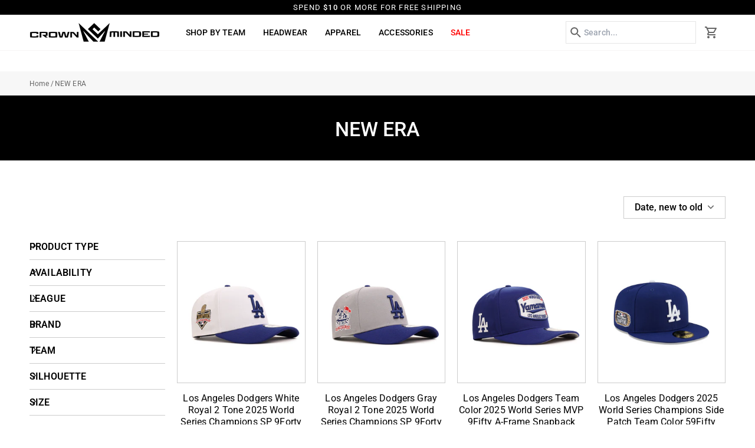

--- FILE ---
content_type: text/css
request_url: https://crownminded.com/cdn/shop/t/60/assets/custom.css?v=33358511344589819881765549387
body_size: 5221
content:
/** Shopify CDN: Minification failed

Line 522:0 All "@import" rules must come first

**/
body .collection--compact-mobile nav.collection__nav button.collection__filters__toggle {
    display: none;
}

.collection__nav__buttons {justify-content: flex-end;}

.slideshow__slide .btn.hero__btn:hover,
.c-slider-textt .collection-grid-item .hero__content__wrapper .collection-grid-item__btn:hover, .sec-image-banenr .standard__cta.hero__btn:hover,
.image-info-ytt .btn--neutral.btn--soft.btn--soft:hover,
.over-image .btn--neutral:hover, .image-info-ytt .btn--neutral:hover{
    box-shadow: 0 4px 8px #0000003d !important;
    transition: box-shadow var(--duration-short) ease;
    transition: box-shadow var(--duration-short) ease, -webkit-box-shadow var(--duration-short) ease;
}
.announcement .cart__message span.cart__message-default {
    padding: 3px 0;
}
[data-header-cart-count="0"] {
    display: none !important;
}
.announcement .section-padding.items-center {
    padding: 0;
}
.cart__message span.cart__message-success {
    display: none !important;
}
body .filter__button input:disabled~label {
    display: none;
}
.home-banner-sef .flickity-page-dots {
    display: none !important;
}
.home-banner-sef .custom-prev-next-button {
    display: none;
}
.radio__button .sold-out+label svg.icon.icon-ui-soldout {
    display: block;
    position: absolute;
    top: 0;
    left: 0;
    bottom: 0;
    right: 0;
    width: 100%;
    height: 100%;
    stroke: #999;
    stroke-width: 2px;
}
.sliderow__title .nav-icon-container {
    display: none;
}
body .product__badge.product__badge--sale {
    background: red;
    color: #fff;
}
svg.icon.icon-ui-soldout {
    display: none;
}
.shop-by-team .showmenuimage .sliderow__title .nav-icon-container {
    display: block;
}
.collection__count strong {
    color: #333;
}
@media(min-width:1500px){
    .js-grid[data-grid-large="4"] {
        grid-template-columns: repeat(5, minmax(0, 1fr));
}
}
@media only screen and (max-width: 1200px) {
    body .js-grid[data-grid-large="4"] {
        grid-template-columns: repeat(3, minmax(0, 1fr));
    }
}
@media only screen and (max-width: 980px) {
    body .js-grid[data-grid-large="4"] {
        grid-template-columns: repeat(2, minmax(0, 1fr));
    }
}
@media(min-width:768px){
.product-grid-item button.quickaddbtn {
    display: none !important;
}
  .p-sldier-pcc button.flickity-button.flickity-prev-next-button
 {
    margin-bottom: 45px;
}
product-grid-item-variant.product-grid-item__content:hover #avlsize {
    display: block !important;
}

product-grid-item-variant.product-grid-item__content:hover #avlsize .stain-button-canvas {
    display: block !important;
    height: 84px;
}

product-grid-item-variant.product-grid-item__content:hover #avlsize .stain-button-canvas .transition.transform {
    display: block !important;
}
}
.product-add-popdown {
    border: 1px solid #ccc;
}
body .product__popdown__close {
    position: absolute;
    top: 0;
    right: 10px;
}
span.product__popdown__title.product__popdown__title--bold {
    line-height: 1.3;
    display: block;
    margin-bottom: 7px;
}
body span.product__popdown__title.small-sizee
 {
    font-family: Inter;
    font-weight: 400;
    font-size: 14px;
    line-height: 100%;
    letter-spacing: 0%;
    text-transform: inherit;
    letter-spacing: 0;
    margin-left: 0;
    color: #787878;
    display: block;
}
.product__popdown__cart__wrapper {
    text-align: start;
    margin-top: 10px;
}
body .product__popdown__inner {
    padding: 0;
}
body  .product__popdown__image {
    flex-wrap: wrap;
    text-align: left;
    align-items: flex-start;
    justify-content: flex-start;
}
body .product__popdown__inner {
    flex-direction: column;
    align-items: flex-start;
}
body .product__popdown__image
 {
    padding: 0;
}
body .product__popdown__image .c-part {
    flex: 1;
    padding-left: 20px;
}
.product__popdown__outer .wrapper {
    padding: 20px;
}
.product__popdown__image-holder, .product__popdown__image img, .product__popdown__image--no-image div {
    margin: 0;
}
.product-add-popdown {
    width: 400px;
    height: auto;
    z-index: 180000;
    transform: inherit;
    left: auto;
    right: 20px;
    top:40px;
} 
body .popdown__close__inner {
    cursor: pointer;
    padding: 7px 0;
}
body .sliderow.sliderow__back span.sliderow__title, body .sliderow__back .sliderow__title {
    padding-left: 42px;
}
.sliderule__wrapper .nav-icon-container {
    margin-right: 8px;
}
body .sliderule__panel .sliderow .sliderow__title {
    justify-content: flex-start;
}
.promos-wrapper {
    flex-direction: column;
}
svg.icon-theme.icon-core-sort {
    width: 12px;
    height: 7px;
} 
.product__badge.product__badge--custom.product__badge--best-seller {
    background: #000;
    color: #fff;
}
.collection__text-content.wrapper--full.section-padding
 {
    border-bottom: 1px solid #ccc;
    margin-bottom: 40px;
} 
.count-and-short * {
    color: #787878;
    font-size: 14px;
}
popout-select {
    border: 1px solid #ccc !important;
    display: block;
    padding: 5px 18px;
    font-weight: 600;
}
.collection__sort {
    display: flex
;
    gap: 11px;
}
.count-and-short {
    display: flex
;
    align-items: center;
    justify-content: space-between;
    margin-bottom: 30px;
}
.collection__sort .popout--navbar .popout-list {
    right: auto;
    width: 181px;
    left: -68px;
    top: 28px;
}
body .collection__sort *, .collection__sort, body .count-and-short {
    font-weight: 500 !important;
    font-family: Roboto !important;
}
/**************************Mega Menu Code*****************/
.submenu.meganav {
  display: flex;
  max-width: 100%;
  overflow: hidden;
  justify-content: space-between;
  flex-direction: column;
}
ul.team-list li a:hover {
    opacity: 0.7;
}
ul.team-list * {
    font-size: 14px;
}
.team-list .nav-icon-container {
    background: transparent !important;
}
nav.nav-element.team-collection-nav * {
    font-size: 14px;
}
.submenu.meganav .team-item-navigation {
  display: flex;
  flex: 3;
}
.submenu.meganav .team-item-navigation .nav-container {
  flex: 1;
}
.promos-container.is-team-nav .promos-wrapper {
  justify-content: flex-start;
}
.promos-container .promo-container .promo-info-container a.button {
  height: 48px;
  padding: 12px 30px;
  justify-content: center;
  align-items: center;
  min-height: unset;
  min-width: unset;
  font-size: 14px;
  font-style: normal;
  font-weight: 500;
  line-height: 90%;
  text-transform: capitalize;
  letter-spacing: 0;
  margin: auto;
  background:#fff;
  color: #000;
}
.promos-container .promo-container .promo-info-container .button {
  border-radius: 10000px;
  border: none;
  outline: none;
  text-decoration: none;
}
.submenu.meganav .team-collection-nav .collection-teams-list-container h4
 {
    margin-top: 40px;
    margin-bottom: 11px;
    font-size: 19px;
    line-height: 130%;
    font-weight: 500;
}
.submenu.meganav .team-collection-nav .collection-team-list .list-item a {
  font-weight: 400;
}
.submenu.meganav nav ul li {
  text-transform: capitalize;
  cursor: pointer;
  list-style: none;
}
.promos-container .promo-container .promo-info-container p.promo-info-text {
  font-size: 14px;
  margin-bottom: 16px;
  font-style: normal;
  font-weight: 400;
  line-height: 130%;
}
.submenu.meganav .team-collection-nav {
  display: flex;
  flex: 1;
}
@media screen and (min-width: 1280px) {
  body .promos-container .promo-container .promo-img-wrapper {
    min-width: 288px;
  }
}
.promos-container .promo-container .promo-info-container {
  position: absolute;
  top: 50%;
  left: 50%;
  transform: translate(-50%, -50%);
  color: #fff;
  width: 85%;
  text-align: center;
}
.promos-container .promo-container .promo-img-wrapper:after {
  content: "";
  position: absolute;
  background-color: #00000080;
  width: 100%;
  height: 100%;
  top: 0;
  left: 0;
}
.promos-container .promo-container img {
  width: 100%;
  height: 100%;
  object-fit: cover;
}
.promos-container .promo-container .promo-img-wrapper {
  width: 100%;
  height: 100%;
}
.promos-container .promos-wrapper {
  display: flex;
  gap: 24px;
  justify-content: center;
}
.promos-container .promo-container {
  position: relative;
  flex: 1;
}
.submenu.meganav
  .team-item-navigation
  .teams-list-container
  .team-list
  .list-item
  a {
  display: flex;
  align-items: center;
  font-weight: 400;
  color: #000;
  text-decoration: none;
}
.promos-container {
  flex: 1;
  display: flex;
  flex-direction: column;
}

.hidden {
  display: none !important;
}
.submenu.meganav .team-item-navigation .teams-list-container .team-list.hidden {
  display: none;
}
body
  .submenu.meganav
  .team-item-navigation
  .teams-list-container
  .team-list
  .list-item {
  display: flex;
  flex-basis: 50%;
  margin-bottom: 8px;
}
.submenu.meganav
  .team-item-navigation
  .teams-list-container
  .team-list::-webkit-scrollbar {
  -webkit-appearance: none;
  width: 2px;
  margin-right: 12px;
}

.submenu.meganav
  .team-item-navigation
  .teams-list-container
  .team-list::-webkit-scrollbar-thumb {
  border-radius: 4px;
  background-color: rgba(0, 0, 0);
}
.submenu.meganav
  .team-item-navigation
  .teams-list-container
  .team-list::-webkit-scrollbar-track {
  width: 2px;
  background-color: rgba(0, 0, 0, 0.1);
}
.submenu.meganav nav ul li {
  text-transform: capitalize;
  cursor: pointer;
  list-style: none;
}
@media screen and (min-width: 1280px) {
  body .submenu.meganav .team-item-navigation .teams-list-container .team-list {
    max-height: 75vh;
    display: flex;
    flex-wrap: wrap;
    overflow-y: auto;
    margin-right: 20px;
  }
}

.submenu.meganav .hidden {
  display: none !important;
}
.submenu.meganav .team-item-navigation .teams-list-container {
  flex: 3;
}
.submenu.meganav .team-item-navigation .nav-container .list-item.active a,
.submenu.meganav .team-item-navigation .nav-container .list-item:hover a {
  background: #0000000d;
  color: #000;
}
.submenu.meganav nav ul li {
  text-transform: capitalize;
  cursor: pointer;
  list-style: none;
}
.submenu.meganav nav ul li {
  text-transform: capitalize;
  cursor: pointer;
  list-style: none;
}
.submenu.meganav
  .team-item-navigation
  .nav-container
  .list-item
  .nav-icon-container {
  background: none;
}
.nav-icon-container img {
  width: auto;
  max-width: 24px;
  object-fit: contain;
}
.submenu.meganav .nav-icon-container {
  width: 32px;
  height: 32px;
  background: #0000000d;
  border-radius: 100%;
  display: flex;
  justify-content: center;
  align-items: center;
}
.count-and-short .collection__count {
    display: none;
}
.template-collection .collection__text-content.wrapper--full.section-padding {
    background: #000;
    color: #fff;
}

.template-collection .collection__text-content.wrapper--full.section-padding * {
    color: #fff;
}
.submenu.meganav .team-item-navigation .nav-container .list-item a {
  display: flex;
  align-items: center;
  gap: 8px;
  border-radius: 44px;
  padding: 8px 24px;
  max-width: max-content;
  color: #000000a6;
  letter-spacing: 0;
  margin-bottom: 0rem;
}
.submenu.meganav nav ul li a {
  text-decoration: none;
}
@media screen and (min-width: 1280px) {
  .submenu.meganav:before {
    content: "";
    width: 100%;
    position: absolute;
    box-shadow: inset 0 16px 16px -16px #0000001a;
    top: 0;
    right: 0;
    bottom: 0;
    left: 0;
    height: 32px;
  }
  body .submenu.meganav .meganav-wrapper {
    overflow-y: hidden !important;
  }
}
.submenu.meganav .meganav-wrapper {
  display: flex;
  padding: 48px 32px;
  max-width: 1280px;
  margin: 0 auto;
  width: 100%;
  max-height: 100vh;
  overflow-y: scroll;
  overflow-x: hidden !important;
  height: fit-content;
  -ms-overflow-style: none !important;
  scrollbar-width: none !important;
}

@import url("https://fonts.googleapis.com/css2?family=Roboto:ital,wght@0,100..900;1,100..900&display=swap");
.navtext {
  font-family: Roboto;
  font-weight: 500;
  font-size: 14px;
  line-height: 20px;
  letter-spacing: 0.15px;
}
body #ptw-wrapin .ptw-app-wrapper {
  display: flex;
  align-items: center;
  justify-content: space-between;
  border-color: #ccc;
  padding-top: 4px;
  padding-bottom: 4px;
}

body .ptw-app-label * {
  font-family: Inter;
  font-weight: 400;
  font-size: 16px;
  line-height: 100%;
  letter-spacing: 0%;
  color: #787878;
}
input.quantity__input {
  border-color: #cccccc !important;
}
body .radio__fieldset .radio__button input:checked ~ label {
  background-color: #333333;
}
body .radio__inputs--equal {
  display: flex;
}
body .collection__nav,
body .collection__filters__toggle *,
body .popout--navbar .popout__toggle * {
  font-weight: 500 !important;
}
.product__block__icon p {
  font-family: Inter;
  font-weight: 400;
  font-size: 16px;
  line-height: 100%;
  letter-spacing: 0%;
  text-transform: inherit;
  letter-spacing: 0;
  margin-left: 12px;
  color: #787878;
}
.product__main__content .accordion-content__inner *,
.accordion__body,
.accordion__body * {
  color: #666666;
  font-size: 16px;
  line-height: 1.4;
}
.flex-box-col-contant {
  display: flex;
  flex-wrap: wrap;
  justify-content: space-between;
}
body .float__wrapper textarea {
  height: 120px;
}

.flex-box-col-contant .content-info-leftsi {
  flex: 0 0 50%;
  max-width: 50%;
}
.form-section-conter .contact__block {
  margin-top: 0;
}
.box-info.block-info.box-2 {
  margin-top: 30px;
  padding-top: 10px !important;
  border-top: 1px solid #ccc;
}
.page__template .rte.body-size-4 h3,
.page__template .rte.body-size-4 h2,
.page__template .rte.body-size-4 h4 {
  letter-spacing: 0;
  text-transform: inherit;
  font-size: 21px;
  margin-top: 25px;
  margin-bottom: 8px;
}
.page__template .rte.body-size-4 br {
  display: none;
}
.flex-box-col-contant .form-section-conter {
  flex: 0 0 45%;
  max-width: 45%;
}
.contact-form button.btn--neutral.btn--large.btn--full.btn--outline:hover {
  background: #000 !important;
  color: #fff !important;
}
.contact-form button.btn--neutral.btn--large.btn--full.btn--outline {
  font-family: Roboto;
  font-weight: 500;
  font-size: 14px;
  line-height: 20px;
  letter-spacing: 0.15px;
  text-transform: uppercase;
}
.sliderow__title,
.sliderow__title * {
  letter-spacing: 0;
}

.box-info.block-info p {
  max-width: 80%;
}
body .box-info.block-info.box-2 strong {
  margin-bottom: 10px !important;
  margin-top: 30px;
}
.box-info.block-info p strong {
  font-family: Roboto;
  font-weight: 500;
  font-size: 23px;
  line-height: 120%;
  letter-spacing: 0.15px;
  display: block;
  margin-bottom: 20px !important;
}

.box-info.block-info p {
  margin-bottom: 6px;
  font-family: Roboto;
  font-weight: 400;
  font-size: 16px;
  line-height: 1.4;
  letter-spacing: 0.15px;
}
.header-app-whtie {
  text-align: center;
  padding: 20px 15px;
  border-bottom: 1px solid #cccccc;
  margin-bottom: 40px;
}
.contact__block p.strong {
  font-family: Roboto;
  font-weight: 500;
  font-size: 23px;
  line-height: 120%;
  letter-spacing: 0.15px;
}
input[type="text"],
input[type="search"],
input[type="password"],
input[type="email"],
input[type="file"],
input[type="number"],
input[type="tel"],
input[type="url"],
input[type="date"],
textarea,
select,
.popout__toggle {
  border-color: #ccc;
}
body .section-contact .float__wrapper label {
  position: static;
  color: #000;
  opacity: 1;
  background: transparent;
  transform: inherit !important;
  text-transform: inherit;
  font-family: Roboto;
  font-weight: 400;
  font-size: 15px;
  line-height: 120%;
  letter-spacing: 0.15px;
  margin-bottom: 6px;
  padding: 0;
}
.product__main__content .accordion__wrapper {
  border-color: #cccccc;
}
.product__main__content input.quantity__input {
  border-color: #cccccc !important;
}
.product__inner .shopify-product-form {
  max-width: 100%;
}
.product__main__content .product-accordion .accordion__title {
    font-family: Roboto;
    font-weight: 400;
    font-size: 16px;
    line-height: 120%;
    letter-spacing: 0;
    text-transform: uppercase;
}
body .media__thumb {
  width: 90px;
  height: 100px;
}
.product-single .product__inner {
  max-width: 700px;
}
body .product-image-wrapper {
  border: 1px solid #ccc;
}
.product-image-wrapper {
  border: 1px solid #ccc;
}
.collection__count strong {
    color: #333;
}
.media__thumb__holder {
  text-align: center;
}
.media__thumb.is-activated {
  border-color: #000 !important;
}
.media__thumb.is-activated:after {
  display: none;
}
.media__thumb__holder .media__thumb {
  border: 1px solid #ccc;
}
button.btn--outline.btn--full.btn--primary.btn--add-to-cart {
  background: #000000;
  color: #fff;
  font-family: Roboto;
  font-weight: 500;
  font-size: 14px;
  line-height: 20px;
  letter-spacing: 0.15px;
}
body .radio__button .sold-out + label {
  pointer-events: none;
  opacity: 0.4;
}
button.btn--outline.btn--full.btn--primary.btn--add-to-cart * {
  font-weight: 500;
  font-size: 14px;
}
body legend.radio__legend,
body legend.radio__legend * {
  font-family: Roboto;
  font-weight: 400;
  font-size: 16px;
  line-height: 120%;
  letter-spacing: 0.15px;
  color: #000000 !important;
  opacity: 1;
}
body .collection__nav {
  border: 0;
}
.radio__fieldset .radio__button label {
  font-family: Roboto;
  font-weight: 400;
  font-size: 14px;
  letter-spacing: 0.15px;
  color: #000000;
  border-color: #ccc;
}
body span.acbdbox {
    color: #333;
}
.collection__sort .popout--navbar .popout-list * {
    text-transform: inherit;
    letter-spacing: 0;
    font-size: 14px;
    padding-top: 4px;
    padding-bottom: 4px;
}
.product__price__main,
.product__price__main * {
  font-family: Roboto;
  font-weight: 400;
  line-height: 120%;
  letter-spacing: 0.15px;
}
body h1.product__title {
  font-family: Roboto;
  font-weight: 500;
  line-height: 1.2;
  letter-spacing: 0.15px;
  text-transform: inherit;
}
body .collection__sort {
    margin-left: 30px;
    align-items: center;
}
body .collection__nav,
body .collection__filters__toggle,
body .popout--navbar .popout__toggle {
  border: 0;
  padding-left: 0;
  padding-right: 0;
}
.section-related .collection-tabs {
  padding-top: 50px;
  border-top: 1px solid #cccccc;
}
section.breadcrumb-all {
  background: #f7f7f7;
  padding: 12px 0;
}
.section-related .collection-tabs .title-sldier {
  text-align: center;
  letter-spacing: 0;
}
.sidebar__item a,
.sidebar__item span,
.sidebar__filter__group .filter__button label,
.sidebar__filter__group .sidebar__navigation__list + button,
.filter__price__fields * {
  letter-spacing: 0 !important;
  font-size: 13px;
}
.shopify-product-form button.stain-button-canvas,
.product-grid-item__container button.stain-button-canvas {
  background: #f7f7f7;
}
section.breadcrumb-all * {
  font-family: Roboto;
  font-weight: 400;
  font-size: 12px;
  line-height: 120%;
  letter-spacing: 0.15px;
  color: #666666;
  text-transform: inherit;
}

section.breadcrumb-all nav.breadcrumb {
  display: flex;
  column-gap: 6px;
  flex-wrap: wrap;
  row-gap: 5px;
}
p.grid__swatch__placeholder {
  display: none !important;
}
.collection__filters__toggle,
.popout--navbar .popout__toggle {
  text-transform: inherit;
  letter-spacing: 0;
  font-size: 16px !important;
  font-weight: 500 !important;
  color: #000;
}
.product__grid__info .grid__swatch__container {
  display: none !important;
}
body .sidebar__heading {
    text-transform: inherit;
    letter-spacing: 0;
    font-family: Roboto;
    font-weight: 600;
    font-size: 16px;
    line-height: 120%;
    letter-spacing: 0.15px;
    text-transform: uppercase;
}
body .radio__button .sold-out + label {
    cursor: auto;
}
body #ptw-wrapin .ptw-gift-image {
    max-width: 60px;
}
.product__block__text p
 {
    font-size: 14px;
}
body li.filter__button.is-hidden {
    max-height: inherit;
    opacity: 1;
    visibility: visible;
}
.sidebar__navigation__list {
    max-height: 250px;
    overflow: auto;
}
.sidebar__filter__group .accordion-is-open~button
 {
    display: none;
}
.sidebar__item,
.sidebar__item * {
  letter-spacing: 0 !important;
  text-transform: inherit !important;
}
body .sidebar__filter__group {
  margin-bottom: 12px;
  border-bottom: 1px solid #cccccc;
  padding-bottom: 12px;
}

.sidebar__heading {
  text-transform: inherit;
}

.sidebar__heading {
  text-transform: inherit;
}
body .footer__quicklinks li {
  margin: 0;
}
body .footer__quicklinks a {
  font-size: 16px;
  font-family: Roboto;
  font-weight: 400;
  line-height: 175%;
  letter-spacing: 0.15px;
}
.promo-flexbox {
  display: flex;
  background: #e5e5e5;
  align-items: center;
  flex-direction: row-reverse;
}
.newsletter__contain {
  margin-top: 25px;
}
.footer__content__inner .footer__title {
  display: none;
}
body .section-newsletter .input-group-button button {
  background: transparent;
  border: 0;
  padding-left: 10px;
  padding-right: 10px;
}
.section-newsletter h2.title-sldier.heading-size-8 {
  margin-bottom: 10px;
  text-transform: inherit;
}
.section-newsletter .input-group.input-group--inner-button.float__wrapper {
  border-color: #e5e5e5 !important;
}
.section-newsletter h2.title-sldier.heading-size-8 {
  font-family: Roboto;
  font-weight: 500;
  line-height: 120%;
  letter-spacing: 0.15px;
}
.section-newsletter p {
  color: #666666;
}
.flex-column-adf h2.title-sldier,
.c-slider-textt h2.title-sldier.heading-size-8,
.over-image .accent-title-large,
.hero__title p,
.c-slider-textt h2.title-sldier.heading-size-8 {
  font-weight: 500;
}
.promo-flexbox .image-info-ytt {
  padding-right: 0;
}
.img-box-prodmno img.block {
  background: transparent;
  mix-blend-mode: multiply;
}
.promo-flexbox .image-info-ytt {
  padding: 20px 40px;
}
@media (min-width: 768px) {
    .md\:block {
        display: block !important;
    }
}
.group\/option-button:hover .group-hover\/option-button\:bg-button-contrast\/5,
.group-hover\/option-button\:bg-button-contrast\/5:hover{
    background: #000 !important;
    color: #fff !important;
}
.promo-flexbox .img-box-prodmno {
  flex: 0 0 50%;
  max-width: 50%;
}

.img-box-prodmno {
}

.image-info-ytt {
  flex: 1;
}
.discount-banenrr .standard__heading {
  margin: 0;
  font-weight: bold;
  text-transform: inherit;
}
.image-info-ytt .btn--neutral.btn--soft.btn--soft {
  margin-top: 30px;
}
.sec-image-banenr .hero__description {
  max-width: 360px;
}
.sec-image-banenr .image__hero__frame {
  min-height: inherit !important;
  aspect-ratio: var(--wh-ratio);
}
.relative-box {
  position: relative;
}

.relative-box .over-image {
  position: absolute;
  bottom: 0;
  padding: 30px;
}

.over-image *,
.image-info-ytt * {
  color: #333;
  letter-spacing: 0;
}

.over-image .btn--neutral,
.image-info-ytt .btn--neutral {
  min-width: 160px;
  width: 100%;
  max-width: 160px;
  padding: 11px;
  text-align: center;
  background: #000;
  color: #fff;
  font-family: Roboto;
  font-weight: 500;
  font-size: 14px;
  line-height: 20px;
  letter-spacing: 0;
  text-transform: inherit;
  margin-top: 10px;
}

.relative-box .over-image .rte.body-size-4,
.image-info-ytt .rte.body-size-4 {
  margin-bottom: 7px;
}
.discount-banenrr .rte p {
  font-weight: 400;
  font-size: 16px;
  line-height: 120%;
  letter-spacing: 0.15px;
  text-align: center;
}
.discount-banenrr .standard__heading * {
  font-weight: 600 !important;
  text-transform: inherit;
}
.dropdown__family--grandchild
  .navlink--grandchild:not(.highlight--link)
  .navtext {
  font-size: 14px;
}
.navlink--toplevel:before,
.navlink:before,
.header__dropdown:before {
  border-color: #000 !important;
  display: none !important;
}
.snize-ac-results * {
  font-weight: normal !important;
  font-size: 13px !important;
  color: #000 !important;
}
.header__desktop__buttons {
  align-items: center;
}
body .header__desktop__bar__c {
  flex-grow: 1;
}
strong,
blockquote,
dl,
dd,
h1,
h2,
h3,
h4,
h5,
h6,
hr,
figure,
p,
pre,
blockquote,
dl,
dd,
h1,
h2,
h3,
h4,
h5,
h6,
hr,
figure,
p,
pre,
.hero__title,
.hero__title p,
.standard__heading,
.standard__heading p {
  letter-spacing: 0;
}
.header__desktop__bar__r .search__predictive__close {
  display: none;
}
.header__desktop__bar__r .search__predictive__clear {
  display: none !important;
}

.header__desktop__bar__r .search__predictive__clear {
  display: none !important;
}

.header__desktop__bar__r .wrapper {
  padding: 0;
}

.header__desktop__bar__r input {
  margin: 0;
  padding-left: 30px;
  font-family: Roboto;
  font-weight: 500;
  font-size: 14px;
  line-height: 20px;
  letter-spacing: 0.15px;
  border: 1px solid #e5e5e5;
  box-shadow: none !important;
  border-radius: 0 !important;
  box-shadow: none !important;
  outline: 0 !important;
}

.header__desktop__bar__r .search__predictive__actions {
  position: relative;
  display: flex;
  align-items: center;
}

.header__desktop__bar__r
  .search__predictive__actions
  button.search__predictive__button {
  position: absolute;
  left: 8px;
}
@media (min-width: 1024px) {
  body .header__desktop__bar__l {
    flex: 0 0 auto;
  }
  body nav.header__menu {
    padding-left: 30px;
  }
  body .header__desktop__bar__r {
    flex: 0 0 25%;
  }
  body .header__desktop__bar__c {
    flex-grow: 1;
    flex: 1;
  }
}
.slideshow__slide .hero__kicker {
  font-family: Roboto;
  font-weight: 400;
  font-size: 20px;
  line-height: 120%;
  letter-spacing: 0.15px;
}
.slideshow__slide h1.hero__title.heading-size-9 {
  margin-top: 15px;
}
body .section-slideshow button.flickity-page-dot {
  background: #fff !important;
  width: 35px !important;
  border-radius: 0 !important;
  margin: 0 4px !important;
  height: 4px !important;
}
.section-slideshow .flickity-page-dots {
  right: 0;
  left: 0;
  margin: auto;
  display: inline-flex;
  width: 500px;
  justify-content: center;
  background: transparent !important;
}
.slideshow__slide .align--bottom-left .hero__content {
  margin-bottom: 100px;
}
.slideshow__slide .btn.hero__btn {
  padding-bottom: 15px;
  min-width: 200px;
  font-family: Roboto;
  font-weight: 500;
  font-size: 14px;
  line-height: 20px;
  letter-spacing: 0.15px;
  padding-top: 15px;
  width: 100%;
  max-width: 200px;
  padding-left: 15px;
  padding-right: 15px;
  border: 1px solid #000;
}
.c-slider-textt h2.title-sldier span.o-lap {
    background: #fff;
    position: relative;
    z-index: 2;
    padding-right: 40px;
}
.c-slider-textt .collection-grid-item__title {
  margin-bottom: 8px;
}
.c-slider-textt [data-carousel] .flickity-button svg {
  width: 23px;
  height: 23px;
  top: 2px;
}
.c-slider-textt h2.title-sldier:after {
    background: #e5e5e5;
    content: "";
    width: calc(100% - 100px);
    height: 6px;
    display: inline-flex
;
    position: absolute;
    margin-left: auto;
    top: 41%;
    bottom: 0;
    transform: inherit;
    margin: 0 auto;
    left: 0;
}
.c-slider-textt h2.title-sldier.heading-size-8 {
  letter-spacing: 0;
  position: relative;
}
.c-slider-textt
  .flickity-force-arrows-top
  [data-carousel]
  .flickity-button.previous,
.c-slider-textt
  .flickity-force-arrows-top.title-center
  [data-carousel]
  .flickity-button.previous {
  left: auto;
  right: 50px;
}
.c-slider-textt [data-carousel] .flickity-button {
  background: transparent !important;
  margin-bottom: var(--space-11) !important;
  outline: 0 !important;
  box-shadow: none !important;
  border-radius: 0 !important;
}
.c-slider-textt h2.title-sldier.heading-size-8 {
  letter-spacing: 0;
}
.c-slider-textt .subheading.heading-size-4 {
  font-family: Roboto;
  font-weight: 400;
  font-size: 20px;
  line-height: 120%;
  letter-spacing: 0.15px;
}
.c-slider-textt
  .collection-grid-item
  .hero__content__wrapper
  .collection-grid-item__btn {
  background: #fff;
  color: #000;
}
.flex-column-adf h2.title-sldier {
  margin: 0;
  letter-spacing: inherit;
}
.flex-column-adf h2.title-sldier {
  margin: 0;
  letter-spacing: inherit;
}

.flex-column-adf {
  display: flex;
  align-items: flex-end;
  justify-content: space-between;
  margin-bottom: 40px;
}

.flex-column-adf .standard__cta.hero__btn {
  margin: 0;
  min-width: 160px;
  width: 100%;
  max-width: 160px;
  padding: 11px;
  text-align: center;
  font-family: Roboto;
  font-weight: 500;
  font-size: 14px;
  line-height: 20px;
  letter-spacing: 0;
  text-transform: inherit;
}
.product__badge.product__badge--sold {
  background: #000;
  color: #fff;
}
body .product__badge {
  font-size: 10px;
}
body .product-grid-item__images {
  border: 1px solid #cccccc;
}
 .product-grid-item__container button.stain-button-canvas:hover * {
    color: #fff;
}
 .product-grid-item__container button.stain-button-canvas:hover {
    background: #000;
    color: #fff !important;
}
body p.product__grid__price__sold {
  display: none;
}
body .product__grid__title {
  font-family: Roboto;
  font-weight: 400;
  font-size: 16px;
  line-height: 1.3;
  letter-spacing: 0.15px;
}
.product__grid__price * {
  font-family: Roboto;
  font-weight: 700;
  font-size: 16px;
  line-height: 120%;
  letter-spacing: 0.15px;
}
.product-grid-item .product-grid-item__container {
  border: 1px solid #cccccc;
}

.c-slider-textt .collection-grid-item .hero__content__wrapper {
  justify-content: flex-end;
  text-align: left !important;
  align-items: flex-start;
}
.c-slider-textt .flickity-enabled.is-draggable .flickity-viewport {
  overflow: visible;
}
.c-slider-textt .collection-grid-item .text-btn-arrow-right:after {
  display: none;
}
.sec-image-banenr .section--image {
  min-height: inherit !important;
}
.c-slider-textt
  .collection-grid-item
  .hero__content__wrapper
  .collection-grid-item__btn,
.sec-image-banenr .standard__cta.hero__btn {
  min-width: 160px;
  width: 100%;
  max-width: 160px;
  padding: 11px;
  text-align: center;
  font-family: Roboto;
  font-weight: 500;
  font-size: 14px;
  line-height: 20px;
  letter-spacing: 0;
  text-transform: inherit;
}
.c-slider-textt
  .collection-grid-item
  .hero__content__wrapper
  .collection-grid-item__btn {
  opacity: 1;
  visibility: visible;
  transform: inherit !important;
}
.c-slider-textt .collection-grid-item .image__hero__frame * {
  height: 100% !important;
  width: 100% !important;
  object-fit: cover !important;
  object-position: center !important;
}
.section-slideshow .flickity-page-dots:before {
  display: none !important;
}
.menu-sbudd {
  display: flex;
  align-items: center;
  gap: 25px;
  justify-content: space-between;
  margin-top: 35px;
  font-family: Roboto;
  font-weight: 400;
  font-size: 18px;
  letter-spacing: 0.15px;
  line-height: 1;
}

.menu-sbudd * {
  font-family: Roboto;
  font-weight: 400;
  font-size: 16px;
  line-height: 1;
  letter-spacing: 0.15px;
}

span.subfooter__copyright {
  line-height: 1;
  display: block;
}

.menu-sbudd {
  line-height: 1;
}

.menu-sbudd .subfooter__copyright {
  position: relative;
}

.menu-sbudd span.subfooter__copyright:after {
  content: "";
  position: absolute;
  right: -30px;
  border-right: 1px solid #fff;
  height: 100%;
  width: 1px;
  top: 0;
}

.menu-sbudd * {
  font-family: Roboto;
  font-weight: 400;
  font-size: 16px;
  line-height: 1;
  letter-spacing: 0.15px;
}
.footer__content
  .float-grid.grid--uniform
  .grid__item.footer__block:nth-child(3) {
  text-align: right;
}
.menu-sbudd .subfooter__copyright:last-child:after {
  display: none;
}
.right-image-with-codd {
  display: inline-block;
  text-align: left;
}

.menu-spacingsdf {
  display: flex;
  align-items: center;
  margin-top: 15px;
}

.menu-spacingsdf .footer__icon--social {
  margin-left: 13px !important;
}

span.subfooter__copyright {
  font-family: Roboto;
  font-weight: 400;
  font-size: 14px;
  line-height: 1;
  letter-spacing: 0.15px;
}
.c-slider-textt .collection-grid-item .image__hero__frame {
  padding-top: 130%;
}
.c-slider-textt [data-parallax-wrapper] .image__hero__scale {
  height: auto !important;
  --height-mobile: inherit !important;
  min-height: inherit !important;
  max-height: inherit !important;
  --height: auto !important;
  --height-mobile: auto !important;
  transform: inherit !important;
}
body .collection--compact-mobile nav.collection__nav {
    display: flex;
    justify-content: flex-end;
}

.all-short-by {
    display: flex
;
    align-items: center;
    gap: 14px;
}
@media (min-width: 768px) {
.header__search__results {
        position: absolute;
        width: 100%;
        right: 0;
        background: #fff;
        max-height: 500px;
        overflow: auto;
        max-width: 1000px;
    }
  .header__search__results .wrapper {
    padding: 30px;
}
.filter-open {
    display: none;
}
}
@media (min-width: 769px) {
  .footer__content .grid__item.footer__block:nth-child(1),
  .footer__content .grid__item.footer__block:nth-child(2) {
    flex: 0 0 25%;
  }


  .footer__content .float-grid.grid--uniform {
    display: flex;
  }

  .footer__content
    .float-grid.grid--uniform
    .grid__item.footer__block:nth-child(3) {
    flex: 0 0 50%;
    max-width: 50%;
  }
}


--- FILE ---
content_type: text/css
request_url: https://crownminded.com/cdn/shop/t/60/assets/responsive.css?v=112458479348176145031765550266
body_size: 2288
content:
/** Shopify CDN: Minification failed

Line 535:8 Expected ":"

**/
@media (max-width: 1400px) {
  .promo-flexbox .image-info-ytt {
    padding: 20px 24px;
  }
}

@media (max-width: 1200px) {
  .discount-banenrr .standard__heading * {
    font-size: 25px;
  }
  .discount-banenrr .rte p {
    font-size: 15px;
  }
  .slideshow__slide .hero__kicker {
    font-size: 17px;
  }
  .slideshow__slide h1.hero__title.heading-size-9 {
    font-size: 35px;
  }

  .slideshow__slide .btn.hero__btn {
    min-width: 170px;
    width: 170px;
  }
  .c-slider-textt h2.title-sldier.heading-size-8 {
    font-size: 30px;
  }

  .c-slider-textt .subheading.heading-size-4 {
    font-size: 17px;
  }
  .c-slider-textt .collection-grid-item__title {
    font-size: 22px;
  }

  .flex-column-adf h2.title-sldier,
  .c-slider-textt h2.title-sldier.heading-size-8,
  .over-image .accent-title-large,
  .hero__title p {
    font-size: 30px;
  }
  .c-slider-textt
    .collection-grid-item
    .hero__content__wrapper
    .collection-grid-item__btn,
  .sec-image-banenr .standard__cta.hero__btn,
  .over-image .btn--neutral,
  .image-info-ytt .btn--neutral,
  .flex-column-adf .standard__cta.hero__btn {
    min-width: 140px;
    max-width: 140px;
  }
  .sec-image-banenr .hero__description {
    font-size: 15px;
    max-width: 420px;
  }
  .promo-flexbox .image-info-ytt {
    padding: 20px;
  }
  .promo-collections .accent-title-large {
    font-size: 22px;
  }
  .image-info-ytt .btn--neutral.btn--soft.btn--soft {
    margin-top: 10px;
  }
  .section-newsletter h2.title-sldier.heading-size-8 {
    font-size: 30px;
  }

  .section-newsletter .rte {
    font-size: 15px;
  }
}
@media (max-width: 980px) {
  .footer__image {
    width: 100% !important;
  }
  .sec-image-banenr .image__hero__frame {
    padding-bottom: 45%;
  }
  body .flex-column-adf {
    margin-bottom: 25px;
}

  .sec-image-banenr .image__hero__frame img {
    object-fit: cover;
    max-width: 100%;
  }
  .relative-box .over-image {
    padding: 20px;
  }

  .flex-column-adf h2.title-sldier,
  .c-slider-textt h2.title-sldier.heading-size-8,
  .over-image .accent-title-large,
  .hero__title p {
    font-size: 27px;
  }
  body .product__grid__title {
    font-size: 14px;
  }
  .promo-flexbox {
    flex-direction: column;
    padding: 15px 0;
  }
  .promo-collections .accent-title-large {
    font-size: 27px;
  }
  .promo-flexbox .image-info-ytt {
    padding: 10px;
    text-align: center;
  }
  .section-newsletter h2.title-sldier.heading-size-8 {
    font-size: 27px;
  }
  .flex-box-col-contant .content-info-leftsi {
    flex: 0 0 100%;
    max-width: 100%;
}

.flex-box-col-contant .form-section-conter {
    flex: 0 0 100%;
    max-width: 100%;
}

.flex-box-col-contant {
    row-gap: 25px;
} 
} 
body .header__desktop__bar__r .header__desktop__button:last-child>a {
    overflow: visible;
}

.header__desktop__buttons--icons .header__desktop__button .navlink:hover:after,
.header__desktop__buttons--icons .header__desktop__button .navlink:after{
  display: none !important;
}
.selector-wrapper fieldset label {
    position: relative;
}
.selector-wrapper fieldset label {
    position: relative;
}

.selector-wrapper fieldset label span {
    position: static;
    width: 100%;
    text-align: center;
}

body .radio__button .sold-out + label {
    overflow: hidden;
}
.selector-wrapper fieldset label span {
    position: static;
    width: 100%;
    text-align: center;
}
body [data-header-cart-count] {
    display: flex
;
    background: #000;
    color: #fff;
    font-size: 9px;
    width: 16px;
    height: 16px;
    align-items: center;
    justify-content: center;
    border-radius: 100%;
    position: absolute;
    bottom: auto;
    top: -3px;
}
.swatch__button.sold-out a:before, .swatch__button input.sold-out~label:before, .swatch__button input.unavailable~label:before, .swatch__button input:disabled~label:before, .radio__button .sold-out+label:before, .radio__button .unavailable+label:before
 {
    transform: rotate(270deg);
       height: 252%;
       top: -17px;
  display: none !important;
}
body .header__desktop__button.wishlist a.navlink
 {
    padding-right: 10px;
}
body .header__desktop__bar__r .header__desktop__button:last-child {
    margin-inline-end: 0;
}
.header__mobile__button {
    position: relative;
}
@media (max-width: 767px) {
  body .other-collecitons .accent-title-large.heading-size-8.strong.mb-r4 {
    margin-bottom: 0;
}
  body .other-collecitons .over-image .rte.body-size-4 {
    margin: 0 !important;
}
   body [data-header-cart-count] {
    top: 5px;
    left: auto;
    right: -9px;
}
.swatch__button.sold-out a:before, .swatch__button input.sold-out~label:before, .swatch__button input.unavailable~label:before, .swatch__button input:disabled~label:before, .radio__button .sold-out+label:before, .radio__button .unavailable+label:before {
    top: -29px;
}
  .header__mobile__button {
    min-width: auto;
  }
  .quickaddbtn 
 span.block.md\:hidden, .addtocartclass  span.block.md\:hidden {
    display: none;
}
body .quickaddbtn span.hidden.md\:block, 
 body  .addtocartclass span.hidden.md\:block {
    letter-spacing: 0;
    font-size: 11px;
    color: #fff !important;
}
.quickaddbtn span.hidden.md\:block, .addtocartclass  span.hidden.md\:block {
    display: block !important;
}
body .tpmainclass .md\:w-full {
    width: 100%;
}
  body .quickaddbtn,   body .addtocartclass  {
    width: 100%;
    height: 28px !important;
    min-height: inherit;
    display: block !important;
}
body .quickaddbtn, .addtocartclass {
    background: #000 !important;
}
  body .tpmainclass{
    width: 100%;
    bottom: 0;
    left: 0;
}
.tpmainclass quickaddbtn *, .tpmainclass .addtocartclass * {
    color: #fff;
}
.tpmainclass .quickaddbtn, .tpmainclass .addtocartclass {
    background: #000 !important;
    color: #fff !important;
}
  body .product-add-popdown {
    width: 91%;
    right: 0;
    left: 0;
    margin: auto;
}
body.template-collection .collection__text-content.wrapper--full.section-padding {
    margin-bottom: 0;
}
body .active__filters__remove, body .active__filters__clear {
    padding-left: 10px;
    padding-right: 10px;
}
.collection.collection--compact-mobile .wrapper--full.section-padding {
    padding-top: 5px;
}
body .collection--compact-mobile nav.collection__nav button.collection__filters__toggle {
    display: flex;
}
.template-collection .collection__text-content.wrapper--full.section-padding {
    margin-bottom: 0;
}

.collection--compact-mobile .collection__active__filters__wrapper {
    width: 100%;
    margin: 0;
}

.collection--compact-mobile .collection__active__filters__wrapper .collection__count {
    display: none;
}
body .collection__nav__buttons {
    width: 100%;
    justify-content: space-between;
}
body .collection--compact-mobile nav.collection__nav {
    min-height: inherit;
}
.popout--navbar, .popout--navbar .popout {
    height: auto;
}
body .popout--navbar.collection-sort {
        border-right: 0;
        padding-right: 0;
    }
  body .all-short-by {
    gap: 5px;
}
  body .collection__text-content.wrapper--full.section-padding {
    border-bottom: 1px solid #ccc;
    margin-bottom: 20px;
}
  .c-slider-textt .list__collections [data-grid] .grid__item {
        padding-right: 0;
        width: calc((100% - var(--outer)) / var(--grid-small-items) - (var(--gutter) - 1px / var(--grid-small-items) * (var(--grid-small-items) - 1)));
    }
  body .section-slideshow {
    overflow: hidden;
    width: 100%;
  }
  body .header__mobile__left .header__desktop__button {
    display: block;
    height: auto;
    width: auto;
    line-height: normal;
  }
  body .header__mobile__left .header__desktop__button .navlink {
    padding: 5px 10px;
  }
  .discount-banenrr .standard__heading * {
    font-size: 20px;
  }

  .discount-banenrr .rte p {
    font-size: 12px;
  }

  .discount-banenrr .text__standard {
    padding-top: 0;
    padding-bottom: 0;
  }
  .hero__content__wrapper {
    text-align: center;
    justify-content: center;
    align-items: flex-end;
  }
  .slideshow__slide .btn.hero__btn {
    min-width: 150px;
    width: 150px;
    padding-top: 10px;
    padding-bottom: 10px;
  }
  body .slideshow__slide h1.hero__title.heading-size-9 {
    font-size: 22px;
    line-height: 1;
    margin-top: 10px;
  }
  .align--bottom-left .hero__cta__wrapper {
    align-items: center !important;
  }
  .section-slideshow .flickity-page-dots {
    display: none;
  }
  .slideshow__slide .align--bottom-left .hero__content {
    margin: 0;
  }
  .image__hero__frame {
    min-height: auto !important;
  }

 
  .c-slider-textt h2.title-sldier:after {
    display: none;
  }
  .slideshow__slide .btn.hero__btn {
    margin-top: 10px;
  }
  .flex-column-adf h2.title-sldier,
  .c-slider-textt h2.title-sldier.heading-size-8,
  .over-image .accent-title-large,
  .hero__title p {
    font-size: 22px;
  }
  .c-slider-textt .mb-r11 {
    margin-bottom: 20px;
  }
  .section-slideshow picture.relative {
    object-fit: cover;
  }
  body .sec-image-banenr .mobile-image-view {
    display: block;
  }
  body .sec-image-banenr .hero__content__wrapper {
    flex-wrap: wrap;
  }
  body .sec-image-banenr .hero__content__wrapper {
    flex-wrap: wrap;
  }

  body .sec-image-banenr picture.relative {
    display: none;
  }
  .sec-image-banenr .image__hero__frame {
    padding-bottom: 160%;
  }
  body .sec-image-banenr .image-overlay {
    opacity: 1 !important;
  }
  body .sec-image-banenr .hero__cta__wrapper a.standard__cta.hero__btn {
    margin-left: auto;
    margin-right: auto;
    margin-top: 15px;
}

body .sec-image-banenr .hero__description p {
    line-height: 1.3;
}

    body .product__grid__title {
        font-size: 12px;
    } 
  .product__grid__price * {
    font-size: 14px;
    line-height: normal;
}

.promo-collections .rte.body-size-4 {
    margin-bottom: 2px;
}
.promo-flexbox .image-info-ytt {
    width: 100%;
    text-align: left;
    padding: 16px;
}
.promo-collections .accent-title-large {
    margin-bottom: 0;
    font-size: 22px;
    line-height: normal;
} 
    .section-newsletter h2.title-sldier.heading-size-8 {
        font-size: 22px;
}  
.footer__content__inner .footer__title {
    display: block;
}
.footer__content .float-grid.grid--uniform .grid__item.footer__block:nth-child(3) p.footer__title.footer__accordion__head {
    display: none;
}
.footer__title {
    padding: 14px 0;
    font-size: 15px;
    font-weight: 500;
}
body .footer__quicklinks a {
    font-size: 14px;
}
.all-pro-grid .flex-column-adf .standard__cta.hero__btn {
    min-width: 100px;
    max-width: 100px;
}
body .menu-sbudd {
    gap: 5px;
    margin-top: 20PX;
}

body .menu-sbudd span.subfooter__copyright:after {
    right: -16px;
}

body .menu-spacingsdf {
    /* flex-wrap: wrap; */
    justify-content: space-between;
    align-items: center;
    text-align: center;
    margin-top: 20px;
    row-gap: 11px;
}
body .menu-sbudd * {
    font-size: 13px;
}
body .footer__socials {
    padding-bottom: 5px;
    margin: 0;
    padding-top: 5px;
}
body .footer__icon {
    height: auto;
}
body .menu-spacingsdf .footer__icon--social {
    margin-left: 6px !important;
    margin-right: 6px !important;
          height: auto;
}
body span.subfooter__copyright {
    font-size: 13px;
}  
.promo-collections [data-grid]:not([data-grid-no-gutters]), .promo-collections [data-grid][data-grid-no-gutters], .promo-collections [data-grid],
  .other-collecitons [data-grid]:not([data-grid-no-gutters]), .other-collecitons [data-grid][data-grid-no-gutters], .other-collecitons [data-grid] {
    display: block;
    padding-right: 16px;
}
.promo-collections [data-grid][data-grid-small] [data-item], .other-collecitons [data-grid][data-grid-small] [data-item] {
    width: 100%;
    margin: 0;
    max-width: 100%;
}
.promo-collections [data-custom-scrollbar-items], .other-collecitons [data-custom-scrollbar-items] {
    flex-wrap: wrap;
    overflow: inherit !important;
    flex-flow: inherit;
}

.c-slider-textt .collection-grid-item .hero__content__wrapper {
    width: 100%;
    max-width: 100%;
}

.list__collections [data-grid] .grid__item {
    width: 100%;
    padding-right: 15px;
}
.footer__content .float-grid.grid--uniform .grid__item.footer__block:nth-child(3) .footer__accordion__body {
    display: block !important;
}
.promo-collections .custom-scrollbar {
    display: none !important;
} 
 .other-collecitons [data-grid][data-grid-small] [data-item] {
    padding-bottom: 0;
}
.promo-flexbox .img-box-prodmno {
    flex: 0 0 100%;
    max-width: 100%;
}
.sliderow__title, .sliderow__title * {
    font-size: 16px;
    min-height: 30px;
}  
body .promo-collections [data-grid] [data-item].index__column {
    padding-bottom: 16px;
}
body .collection--compact-mobile .js-grid {
        -moz-column-gap: var(--gutter);
        column-gap: var(--gutter);
    } 
body .collection__filters__toggle, .popout--navbar .popout__toggle {
    font-size: 14px !important;
}
body .radio__inputs--swatch {
    -moz-column-gap: 15px;
    column-gap: 8px;
    row-gap: 8px;
}
body .collection__sort {
    margin-left: 17px;
} 
section.breadcrumb-all * {
    font-size: 11px;
}  
.product-section {
    padding-top: 0;
}  
body .product-image-wrapper, .product-image-wrapper {
    border: 0;
}
.product-section 
 .wrapper.product__align-left {
    padding-left: 0;
    padding-right: 0;
}
.footer a {
    font-size: 13px;
}
body .product__mobile--slideshow .flickity-page-dots .flickity-page-dot {
    margin: 0 4px;
} 
body .product__mobile--slideshow .flickity-page-dots {
    width: 100%;
    left: 0;
    right: 0;
    justify-content: center;
      bottom: 0;
}
.product__main__content .product__inner.is-sticky {
    padding-left: 16px;
    padding-right: 16px;
} 
body .product__mobile--slideshow .flickity-page-dots .flickity-page-dot {
	width: 10px;
	height: 10px;
}

body .product__mobile--slideshow .flickity-page-dots .flickity-page-dot {
	background: #D9D9D9;
	opacity: 0.50;
} 

.radio__inputs {
    column-gap: 8px;
    row-gap: 8px;
}

body .radio__button {
    padding: 0;
}
body button.btn--outline.btn--full.btn--primary.btn--add-to-cart {
    min-height: 45px;
}

body .shop-pay-terms {
    font-size: 12px;
}
.radio__fieldset .radio__button label {
    padding: 8px;
    min-width: 40px;
} 
.product_block_icon_column {
    width: 32%;
    display: inline-flex;
    flex-wrap: wrap;
    align-items: center;
    justify-content: center;
}

.product__block__icon {
    flex-direction: column;
    row-gap: 10px;
    padding-bottom: 20px;
}

.product_block_icon_column .relative.block.w-full {
    width: 32px;
    height: auto;
}

.product__block__icon p {
    margin: 0;
    font-family: Inter;
    font-weight: 400;
    font-size: 12px;
    line-height: 1.2;
    letter-spacing: 0;
    text-align: center;
}

.product__block__icon .icon-holder {
    margin-inline-end: 0;
} 

.product__main__content .product-accordion .accordion__title {
    font-weight: 400;
    font-size: 16px;
    line-height: 1.2;
    letter-spacing: 0.15px;
}

.product__main__content .accordion-content__inner *, .accordion__body, .accordion__body * {
    font-weight: 400;
    font-size: 14px;
    line-height: 120%;
    letter-spacing: 1.2;
}

.accordion-content__actions {
    margin-top: 10px;
}  
.section-related .collection-tabs {
    border-top: 0;
    padding-top: 0;
}

.section-related .collection-tabs .title-sldier {
    margin-bottom: 20px;
    font-weight: 500;
    font-size: 22px;
    line-height: 1.2;
    letter-spacing: 0.15px;
}
.section-related .flickity-grid.flickity-disabled-mobile {
    display: flex;
    flex-wrap: wrap !important;
    overflow: inherit !important;
    column-gap: 16px;
    row-gap: 16px;
}
body .product__mobile--slideshow .flickity-page-dots {
    border-radius: 0;
    border: 0;
}  
.section-related .custom-scrollbar {
    display: none !important;
}
.section-related [data-grid][data-grid-small] [data-item] {
    margin: 0;
    width: calc(50% - 16px);
    max-width: calc(50% - 16px);
} 
.header-app-whtie {
    margin-bottom: 15px;
    padding: 15px;
}

.box-info.block-info p strong {
    font-size: 18px;
    margin-bottom: 10px !important;
}

.box-info.block-info p {
    font-size: 15px;
}

.box-info.block-info p {
    max-width: 100%;
}

body .box-info.block-info.box-2 strong {
    margin-bottom: 10px !important;
    margin-top: 15px;
}

.box-info.block-info.box-2 {
    margin-top: 15px;
    padding-top: 5px !important;
}

.contact__block p.strong {
    font-size: 18px;
}

body .section-contact .float__wrapper label {
    font-size: 14px;
} 
}
body .icon-set-classic-hamburger {
  stroke: none;
}
.header__mobile__left .header__desktop__button {
  display: none;
}
.sec-image-banenr .mobile-image-view {
  display: none;
}


--- FILE ---
content_type: image/svg+xml
request_url: https://crownminded.com/cdn/shop/collections/460_100x.svg?v=1748728908
body_size: 3641
content:
<svg viewBox="0 0 73.2 72" xmlns="http://www.w3.org/2000/svg"><path fill="#fff" d="M7.2 38.6c-.3 0-.6.1-.9.3-.2.1-.2.3-.2.4.4.8 1 1.5 1.8 2 .3-1 .7-1.9 1.2-2.8-.6 0-1.2.1-1.9.1m-.4 9.7s.1.2.6.5c.6.3 1.2.6 1.8.8.6.2 1.2.4 1.8.5-.4-.3-.9-.6-1.2-.9-.6-.5-1.1-1.2-1.4-1.9-.3 0-.7.1-1 .3-.5.3-.7.5-.6.7m3.7 4.9c1.4.5 2.9.7 4.3.8-.1-.3-.2-.6-.2-.9-1.5-.1-3-.3-4.5-.6-.2.3-.3.5.4.7m13.1 8.5c-.1-.1-.3-.1-.5-.1-.2.1-.7.2-1.5.3.1.2.1.4.2.5 1-.2 1.9-.5 1.8-.7m-.7-15.6c-.6-.3-1.4-.6-2.4-1.1-.3.3-.6.7-.8 1.1 1.1.2 2.2.2 3.2 0m.6 17.6c-.2 0-.5-.1-.7-.1h-.1c.1.1.1.3.2.4h.1c.2-.1.4-.2.5-.3m-5.9-.9h.2c.6.1 1.2.1 1.8 0-.2-.2-.3-.4-.5-.6-.4 0-.7.1-1.1.1-.1.1-.2.3-.4.5M22.5 50c.3-.2.5-.4.1-.9V49c-1.5-.1-3.1-.4-4.6-.7-1.1-.3-2.7-.6-4.6-1.2 2.2.8 4.6 1.4 6.9 1.8.6.3 1 .9.9 1.5.5 0 .9-.2 1.3-.4m-8.1 6.4l-.6.4c-.6.4-1 .7.4 1 1.6.3 3.2.4 4.8.3.2-.7-.1-1.4-.8-1.6-.1 0-.2-.1-.4-.1h-3.4m7.4 1.2c.8-.2 1.5-.5 2.1-.9l.2-.2-.6-.3-.7-.5c-.3.1-.7.1-1.1.2.2.5.3 1.1.1 1.7m1.1-4.7c.1 0 .2-.1.2-.2-.8.1-2.2.3-3.7.3-1 .1-2.1.1-3.3.1 1.5 0 2.9 0 4.4-.1 0 .2 0 .4.1.6l1.5-.3c.3-.1.6-.2.8-.4m-2.3 11.4h.7c-.1-.1-.2-.3-.3-.4-.4.1-.9.1-1.4.2.3.2.6.2 1 .2m-7.4-32.2c-.7-.2-1.4-.3-2.1-.3-.9 0-1.2.2-1 .7.3 1 .8 1.9 1.4 2.7.7-1 1.3-2 1.7-3.1M26.4 44c.9 0 1.5 0 .9-1.7-1.4.2-2.7.5-4 .9 1 .5 2 .7 3.1.8m-7.8 16.8c-.1-.4-.2-.9-.1-1.3-.7 0-1.4.1-2.1.1-.2.1-.4.2-.6.4-.3.1-.5.3-.7.5.3.2.7.2 1 .2.9.1 1.7.2 2.5.1"></path><path fill="#fff" d="M70.4 7.7c-1-3.6-4.6-5.5-7.9-5.4h-2.3l1.3 1.9c.3.4.5.8.8 1.2-.4-.1-1-.2-1.6-.4-1.1-.3-2.3-.6-3-.7-3.9-.5-7.9-.6-11.8-.5h-.1C42.4.2 35.7-.3 31.7.2l-2.2.6c-.4.8 2.1 2.3 2.4 2.4.2.1.5.3.8.5.3.1.5.3.7.5.1.1.3.2.4.3.1.1.1.2.1.3 0 .2-.1.6-.9 1.3-.7.5-1.5 1-2.4 1.3-1.1.5-2.2.9-2.9 1.1-6.6 2.6-12.9 5.7-16.7 12.6l-1.1 2 2.2-.2c1.4-.1 1.7.4 1.9 1.3.1 1.3-.1 2.6-.5 3.9-3-.9-5.3-1.2-6.9-.8-1.9.3-3.1 2-2.8 3.9v.1c.3 1.2.8 2.3 1.5 3.3-1.1 0-2.2.3-3.2.8-4 2-1.7 5.6.6 7.5.7.5 1.3 1 2 1.5-.4.1-.8.3-1.3.5-3.5 1.9-3.3 4.9-.6 6.6.6.4 1.3.7 2 1-.2.9.1 1.9.7 2.6.9 1 2.2 1.8 3.5 2-.4 1.3.1 2.6 2.2 3.3-.1.5 0 1.1.3 1.6.5.7 1.3 1.2 2.2 1.4.1 0 .2.1.3.1 0 .3.1.5.2.8.4.7 1.1 1.1 1.9 1.3.1 0 .3.1.4.1.5.7 1.2 1.2 1.9 1.4.1 0 .3.1.5.1-.4.7-.4 1.6 0 2.4.1.2.2.5.2.8V72l1.5-.2c2.9-.4 4.2-1.7 4.6-3.4.1-.6.1-1.2 0-1.8 0-.2-.1-.4-.2-.6.6-.3 1.1-.7 1.5-1.3.4-.7.4-1.5 0-2.2.2-.3.3-.7.3-1.1.6-.3 1.1-.8 1.4-1.5.4-.8.1-1.8-.6-2.4.7-.9.6-2.2-.2-3 1-.8 1.3-2.2.9-3.4V51c.3-.6.4-1.2.3-1.8.2-.1.4-.3.6-.5h.9c1.6-.1 3-1.1 3.4-2.7.2-1.4 0-2.8-.8-4 2.2-.8 4.2-2.2 5.7-4 2.1 0 4.1-.8 5.7-2.1 3 .2 8.4-1.3 9.4-5.2 1.5-.4 2.9-1 4.2-1.9 1.6-1 2.3-2.8 1.8-4.6.5-.4.9-1 1.1-1.7 1.5-.4 2.7-1.4 3.4-2.8 1.9-.4 4.1-1.7 4.1-4.2 1.6-.5 3-1.4 4.2-2.7C74 11 73 9 70.4 7.7m-3.5 7.1c.5 2.4-1.6 3.7-3.8 3.9-.4 1.7-2.1 2.7-3.8 2.9.4.9-.6 1.8-1.3 2.2 2 3.4-3 5.4-5.6 6-.2 3.6-5.7 5.4-8.8 4.9-1.4 1.3-3.9 2.5-5.9 2.1-1.6 2.5-4.2 3.8-6.9 4.6l.6.9c.7 1 .9 2.2.8 3.4-.3 1-1.3 1.8-2.4 1.8h-1.4c0 .1-.1.1-.1.2-.3.4-.8.8-1.3.9 0 .1.1.2.1.2.3.7.1 1.6-.4 2.1.1.2.2.3.3.5.4 1.1-.3 2.1-1.8 3.1.2.1.5.2.7.3.7.3 1 1.1.7 1.7-.1.2-.2.4-.4.5-.3.2-.5.5-.8.6.2 0 .4.1.6.1.3.1.6.2.8.4.3.3.4.7.2 1.1-.4.6-1 1.1-1.6 1.3 0 .1.1.1.1.2.1.4 0 .9-.3 1.2l-.4.4c.1 0 .2.1.2.1.5.3.6.8.4 1.3-.4.5-1 .9-1.7 1.1-.2.1-.4.1-.6.2 0 .7 0 1.4-.2 2 .4-.3.7-.8.9-1.2 0 0 1.6 3.7-3.4 4.4.1-.7 0-1.4-.3-2-.5-.8.3-1.8.8-2 0 .3.2.5.4.6.2-.4.3-.9.3-1.4h.1c-.9.1-1.9.1-2.8-.2-.6-.1-1-.5-1.3-.9-.1-.1-.1-.3-.1-.4-.4 0-.7 0-1.1-.1-.4-.1-.8-.3-1.1-.7-.2-.4-.1-.9.3-1.2-.5 0-1.1-.1-1.6-.2-.6-.1-1.1-.4-1.4-.8-.3-.5-.1-1.2.4-1.5.1-.1.2-.1.2-.2-4.2-.5-3.2-2.4-2-3.3-2.3-.3-3.9-1-4.7-2-.6-.7-.7-1.8-.1-2.6-1-.3-2-.7-2.9-1.3-1.9-1.2-2.2-3.1.5-4.5 1.2-.5 2.4-.8 3.7-1v-.1C6.3 44 4.9 43 3.6 41.9c-2.5-2.1-3.3-4.3-.8-5.5 1.7-.6 3.4-.8 5.2-.7l-.5-.5c-.4-.4-.7-.9-1-1.3-.6-.8-1.1-1.8-1.3-2.8-.3-1.2.5-2.4 1.7-2.7h.2c1.3-.3 3.5 0 6.7.9l.7.2c1.4-3.9 1.7-8.2-2.3-7.8 3.5-6.5 9.5-9.5 16-12.1 1.4-.5 4.5-1.6 5.6-2.6 4-3.7-2.5-4.5-1.9-5.6 4-.5 10.5.1 13.4 3.6h.6c3.9-.1 7.8.1 11.6.5 1.3.2 4.5 1.2 5.5 1.2 1.7-.1 0-2.5-.5-3.2 3.1 0 6.3 1.8 6.9 5.1 5.7 2.4.7 5.2-2.5 6.2z"></path><path fill="#fff" d="M21.2 60.6c1-.1 2.1-.4 3-.9.1 0 .2-.1.2-.2-.6-.3-1.2-.5-1.8-.5-.2 0-.7.1-1.5.2-.1.5-.1 1 .1 1.4m-2.8-4.3c.8 0 1.5-.1 2.3-.2-.7.1-1.5.2-2.3.2"></path><path fill="#002d62" d="M69.4 8.6c-.6-3.3-3.7-5.1-6.9-5.1.5.7 2.2 3.1.5 3.2-1 0-4.2-1-5.5-1.2-3.8-.5-7.7-.6-11.6-.5h-.6C42.4 1.5 35.9.9 31.9 1.4c-.6 1.1 6 1.9 1.9 5.6-1.1 1-4.2 2.1-5.6 2.7-6.6 2.6-12.6 5.6-16 12.1 4-.4 3.7 3.9 2.3 7.8l-.7-.2c-3.2-1-5.3-1.2-6.7-.9-1.2.2-2.1 1.3-1.9 2.5v.2c.2 1 .7 2 1.3 2.8.3.5.7.9 1 1.3l.5.5c-1.8-.2-3.5 0-5.2.7-2.4 1.2-1.6 3.4.8 5.5 1.3 1.1 2.7 2.1 4.2 2.9v.1c-1.3.2-2.5.6-3.7 1-2.7 1.4-2.4 3.3-.5 4.5.9.5 1.9 1 2.9 1.3-.6.8-.6 1.8.1 2.6.7 1 2.3 1.6 4.7 2-1.2.9-2.2 2.8 2 3.3-.1.1-.2.1-.2.2-.5.3-.7 1-.4 1.5.4.4.9.7 1.4.8.5.1 1 .2 1.6.2-.3.3-.5.8-.3 1.2.3.4.7.6 1.1.7.4.1.7.1 1.1.1 0 .1 0 .3.1.4.3.5.8.8 1.3.9.9.3 1.9.3 2.8.2h-.1c0 .5-.1 1-.3 1.4-.3-.1-.4-.3-.4-.6-.5.2-1.3 1.2-.8 2 .3.6.4 1.3.3 2 5-.7 3.4-4.4 3.4-4.4-.2.4-.5.9-.9 1.2.2-.7.3-1.3.2-2 .2-.1.4-.1.6-.2.7-.2 1.2-.6 1.7-1.1.3-.5.1-1.1-.3-1.3-.1-.1-.2-.1-.2-.1.2-.1.3-.2.4-.4.3-.3.5-.8.3-1.2 0-.1-.1-.1-.1-.2.7-.2 1.3-.7 1.6-1.3.2-.4.1-.8-.2-1.1-.2-.2-.5-.3-.8-.4-.2-.1-.4-.1-.6-.1.3-.2.6-.4.8-.6.6-.4.7-1.2.3-1.8-.1-.2-.3-.3-.5-.4-.2-.1-.4-.2-.7-.3 1.5-.9 2.2-2 1.8-3.1-.1-.2-.2-.4-.3-.5.5-.6.7-1.4.4-2.1 0-.1-.1-.2-.1-.2.5-.2.9-.5 1.3-.9 0-.1.1-.1.1-.2h1.4c1.1 0 2.1-.7 2.4-1.8.1-1.2-.1-2.4-.8-3.4l-.6-.9c2.7-.8 5.3-2.2 6.9-4.6 2 .4 4.5-.8 5.9-2.1 3 .5 8.5-1.3 8.8-4.9 2.6-.6 7.6-2.6 5.6-6 .7-.4 1.7-1.3 1.3-2.2 1.6-.2 3.4-1.2 3.8-2.9 2.1-.2 4.2-1.5 3.8-3.9 2.9-1.5 7.9-4.3 2.2-6.7M27.3 42.4c.6 1.7 0 1.7-.9 1.7-1.1-.1-2.1-.4-3.2-.8 1.4-.4 2.7-.7 4.1-.9zm-15.8-7.2c-.7-.8-1.2-1.7-1.4-2.7-.1-.5.2-.7 1-.7.7 0 1.4.1 2.1.3h.1c-.5 1.1-1.1 2.1-1.8 3.1zM26 56.9c-.8.7-1.8 1.2-2.8 1.4 0 0 6.9.2 1.3 2.5 0 0 2 .7-1 2.1 0 0 3.5.6.1 1.9s-6.7-.1-4.9-1h.6s-1.2 1 1.3 1.2 3.7-.9 3.6-1.2 0-.6-1.4-.6c-1.5.4-3 .6-4.5.6-2.6 0-3.3-.7-.7-1.9h-1c-3.7-.1-4.9-1.3-1.2-2.7-.5 0-.9 0-1.4-.1-4.8-.4-2.9-2.3-1.7-2.7h.3c.4 0 .7 0 1 .1-.2.2-2 1.4.6 2 2.8.6 7.7.5 10.2-1.2 0 0 1.3-.9-.6-1.5l-.1-.1.2-.1c.6-.2.9-.3 1-.3h.1c.4-.1 2.1.5 1 1.6zm-3.3 6.7c.1 0 .1 0 0 0 .3 0 .5 0 .8.1-.1.1-.3.2-.5.3h-.1c0-.1-.1-.3-.2-.4zm-1.4.7h-.7c-.3 0-.7-.1-1-.2.5 0 .9-.1 1.4-.2.1.2.2.3.3.4zm2.2-8.2l.6.3c0 .1-.1.2-.2.2-.7.4-1.4.7-2.1.9.2-.6.2-1.2 0-1.7.4-.1.8-.1 1.1-.2l.6.5zm-4.6 2c-1.6.1-3.2.1-4.8-.3-1.4-.3-1-.6-.4-1l.6-.4h3.4c.7 0 1.3.6 1.2 1.4.1 0 .1.1 0 .3zm-.5-1.8c.8-.1 1.6-.1 2.3-.2-.8.1-1.6.2-2.3.2zm13.2-10.1c-.4 1.6-2.8 1.1-3.6 1.1 0 0 .3 1-2 1.5 0 0 1.9 1.7-.3 2.8 0 0 2.8 1.1-1.2 3.3 0 0-4.3 1.7-11.9 1.1-6-.5-6.6-2.9-4.4-4.1l1.8.3s-2 1.5.4 2.3c3.9 1.2 8.1 1.3 12.1.1 0 0 2.6-.8 1.6-2.3 0 0-7.7 1.3-13.9-.1-4.4-1-9.9-2.8-5.6-5.1 1.1-.4 2.3-.7 3.5-.9 0 .3.1.6.2.9 0 0-2.5.3-2.3 1.9s5.1 2.7 6.9 3 12.9.9 10.5-2.8c.6-.1 1.3-.2 1.9-.3-2.4-.1-4.7-.4-7.1-.9-2.8-.7-9.1-2-14.1-6.3s.4-5.2 5.9-4.5c-.2.3-.4.7-.6 1 0 0-4.6-.4-4 1.8s5.8 4.7 6.3 4.9 10.7 4.7 13 1.5C18.3 44 12.6 40.2 8.1 35.1c0 0-7.4-8.5 5.4-4.6l.5.1-.5 1.1s-4.9-1.4-4.2 1.4 4.2 5.6 4.2 5.6c2.3 1.9 4.8 3.5 7.5 4.9 3.1 1.4 9.1 3.5 7-1.5l1.9-.5c-.1.2 2.1 3 1.7 4.6zm-11 6.9c-1.5.1-2.9.2-4.4.1 1.2 0 2.3 0 3.3-.1 1.6-.1 2.9-.2 3.7-.3l-.2.2c-.2.2-.5.3-.8.4l-1.5.3c-.2-.2-.2-.4-.1-.6zm-5.7.9c-1.5-.1-2.9-.4-4.3-.8-.7-.2-.6-.4-.4-.6 1.5.3 3 .5 4.5.6 0 .2.1.5.2.8zm5.4-5.1c-2.3-.4-4.7-1-6.9-1.8 1.9.6 3.5 1 4.6 1.2 1.5.3 3 .6 4.6.7l.1.1c.3.5.2.6-.1.9-.4.2-.8.4-1.3.5 0-.7-.4-1.3-1-1.6zm-10.6.4l1.2.9c-.6-.2-1.2-.3-1.8-.5-.6-.2-1.2-.5-1.8-.8-.5-.3-.6-.5-.6-.5 0-.2.1-.4.5-.6.3-.1.6-.2 1-.3.4.7.9 1.3 1.5 1.8zM8 41.4c-.8-.5-1.4-1.2-1.8-2-.1-.2 0-.3.2-.4.3-.2.6-.3.9-.3.7-.1 1.3-.1 2-.1-.6.9-1 1.8-1.3 2.8zm12.5 3.7c.9.5 1.7.8 2.4 1.1-1 .2-2.1.2-3.1 0 .1-.5.4-.8.7-1.1zm44.9-31c1 2.7-.7 3.8-3.2 3.5-.5 2.2-2.7 3.7-4.9 3.3 1.4 1.4.1 2.5-1.5 2.3 1.1.7 1.5 2 1 3.2-.7 1.4-3.8 2.3-5.3 2.5-.5 3.9-4.8 5.1-8.2 4.7-3.7 5-9.7-1-17.3 4.1 1.7-2.5 3.9-5 7-5.7.8-.2 1.8-.2 2.6-.5 3.7-1.2-1.9-1.2.7-3.3 2.8-2.4-3.4-2.9-1.7-4.6.9-1.1 2-1.9 3.3-2.6.6-.3 1.2-.3 1.8-.5.1 0 .1 0 .1-.1-.2-2.3-6.7-.7-8.2.1.7-1.2 1.7-1.6 2.8-2.4 2.8-2-5 .1-5.4.2 1.8-2 4.1-3.3 6.7-3.7 2.2-1.8-7.5-.2-8.2-.1 2.1-2 5-2.8 7.8-3.3 1.2-.2 5.9.1 2.7-1.5-2.8-1.4 1.6-2.4 2.7-2.6 6.6-1.3 16.3-.7 23 1 5.6 1.3 11.1 3.2 1.7 6z"></path><path fill="#cfaa7a" d="M63.7 8C57 6.4 47.3 5.8 40.5 7.1c-1.1.2-5.5 1.1-2.7 2.6 3.2 1.6-1.5 1.3-2.7 1.5-2.8.5-5.7 1.3-7.8 3.3.8-.1 10.4-1.6 8.2.1-2.6.5-5 1.8-6.7 3.7.4-.1 8.2-2.2 5.4-.2-1.1.7-2.1 1.2-2.8 2.4 1.5-.8 8.1-2.4 8.2-.1 0 .1 0 .1-.1.1-.6.2-1.2.2-1.8.5-1.2.6-2.4 1.5-3.3 2.6-1.7 1.7 4.5 2.2 1.7 4.6-2.6 2.2 3 2.1-.7 3.3-.8.3-1.7.2-2.6.5-3 .8-5.2 3.2-7 5.7 7.6-5.1 13.6.9 17.3-4.1 3.4.4 7.7-.7 8.2-4.7 1.4-.3 4.6-1.2 5.3-2.5.5-1.1.1-2.5-1-3.2 1.6.2 2.9-.8 1.5-2.3 2.3.3 4.4-1.1 4.9-3.3 2.5.4 4.2-.8 3.2-3.5 9.6-2.8 4.1-4.7-1.5-6.1m-22.9 2.7c.9.1 1.8-.4 2.2-1.2.4-.7 1.6-1 2.2-1.1s0-.6 0-.6c3.6.1 4.2 2.8 4.3 3.3V11c.1-.3.3-.6.6-.7.3 6.7 3.4 8.2 3.4 8.2s.6-.1-.1.2-1.9-.7-1.9-.7c-5.1.1-7.1-1.5-7.1-1.5-.7-5 3.4-5.9 3.4-5.9.1-.5-1.8-1.3-3.3 0s-4.6 0-3.7.1zM44 31.4c.6-.1 1.5-.6 1.4-1.4-.5 1-3.8 1-4.8 1.2-.7.2-.9 1.1-1.5 1.1-.4.1-.7.4-.8.8 0-.5-.2-.9.5-1.1 1.5-2.7 2-1.5 3.9-2.5 1.1-.6-1.1-.9-.1-1.4-.2.1-.1.3.1.3.7 0 1.4-.1 2.1-.2.9-.2 3.1-.5 3.9.3-2.8-.3-.7 3.6-4.7 2.9zm2.1-5.3c1.7-.9-3.1-3.6-2.2-5.8-.6.1-2.2 0-2.4-.7.7.2 1.4.2 2-.1 1.4-.6 2.8.5 1.3.9-.3 1.6 3.3 3 4.5 4.1 1.3 0 3.2-1.9 5.6-1.3-3.4 1.1-4.4 3.9-8.8 2.9zM62 13.2c.8 1.7.5 3.7-.8 5 0 0-7.2 1.4-7.7-.6 0 0-1-.2-.3-1.6l.1-.2s-.2 2.2 1.3.6.7-1.9 2.6-3.2c-.1.2 0 .5.1.7 0 0 .6-1.5 3.7-2.1s4-.5 4.4-1.1c0 .4-.2.8-.5 1.1.7.3 1.5.4 2.3.2.1.1-1.5 2.3-5.2 1.2z"></path><path fill="#cfaa7a" d="M49.5 11.2s0-.1 0 0c-.1.3 0 0 0 0"></path><path fill="#002d62" d="M45 28.2c-.7.2-1.4.3-2.1.2-.2 0-.3-.2-.1-.3-1 .5 1.2.8.1 1.4-1.9 1-2.4-.3-3.9 2.5-.7.3-.5.6-.5 1.1.1-.4.4-.7.8-.8.5 0 .7-.9 1.5-1.1 1-.3 4.3-.3 4.8-1.2.1.8-.8 1.2-1.4 1.4 4 .7 1.9-3.1 4.9-2.9-.9-.8-3.1-.5-4.1-.3m4.3-3.7c-1.2-1-4.8-2.4-4.5-4.1 1.5-.4.1-1.5-1.3-.9-.6.3-1.3.3-2 .1.1.7 1.8.8 2.4.7-.9 2.2 3.9 4.9 2.2 5.8 4.5.9 5.4-1.8 8.8-3-2.4-.5-4.3 1.5-5.6 1.4M65 11.8c.4-.2.6-.7.5-1.1-.5.6-1.3.5-4.4 1.1s-3.7 2.1-3.7 2.1c-.2-.2-.2-.5-.1-.7-1.9 1.3-1 1.6-2.6 3.2s-1.3-.6-1.3-.6l-.1.2c-.7 1.4.3 1.6.3 1.6.6 2 7.7.6 7.7.6 1.3-1.3 1.6-3.3.8-5 3.7 1.1 5.2-1.1 5.2-1.1-.8.1-1.6 0-2.3-.3m-8.4 4.6c0-.2.3-.4.6-.4s.6.2.6.4-.3.4-.6.4c-.3.1-.6-.1-.6-.4zm.8 1.4c-.3 0-.5-.1-.5-.2s.2-.2.5-.2.5.1.5.2-.2.2-.5.2zm3.6 0l-1.1.2s1.2-2.6-.6-3.9l-.3-.2c.7-.5 1.5-.7 2.3-.8 0 0 1.8 2-.3 4.7zm-16.6-7.3c1.5-1.3 3.4-.5 3.3 0 0 0-4.2.9-3.4 5.9 0 0 2.1 1.6 7.1 1.5 0 0 1.2 1 1.9.7s.1-.2.1-.2-3-1.5-3.4-8.2c-.3.1-.5.4-.6.7v.2s-.1.4 0-.1c-.1-.5-.7-3.2-4.3-3.3 0 0 .5.5 0 .6s-1.8.3-2.2 1.1c-.4.8-1.2 1.3-2.2 1.2-.8 0 2.2 1.2 3.7-.1m1 4c0-.2.2-.3.5-.3s.5.2.5.3-.2.3-.5.3-.5-.1-.5-.3zm.9 1.4c-.3 0-.5-.2-.5-.3s.2-.3.5-.3.5.2.5.3-.2.3-.5.3zm4.8 1.5c-.9.1-1.8.1-2.7-.1 0 0 .7-4-2.4-4.9l-.2-.1c.5-.8 1.4-1.3 2.4-1.3 0 0 1.7 5.6 2.9 6.4z"></path><path fill="#fff" d="M45.8 12.3l.2.1c3.1.9 2.4 4.9 2.4 4.9.9.2 1.8.2 2.7.1-1.2-.8-2.9-6.4-2.9-6.4-1 0-1.9.5-2.4 1.3m.7 2.2c0-.2-.2-.3-.5-.3s-.5.2-.5.3.2.3.5.3.5-.1.5-.3m-.2.7c-.3 0-.5.2-.5.3s.2.3.5.3.5-.2.5-.3-.2-.3-.5-.3m11.4 1.2c0-.2-.3-.4-.6-.4-.2-.1-.5.1-.6.3-.1.2.1.5.3.6h.2c.5-.1.7-.3.7-.5m-.3.9c-.3 0-.5.1-.5.2s.2.2.5.2.5-.1.5-.2-.2-.2-.5-.2m1.6-3.4l.3.2c1.8 1.3.6 3.9.6 3.9l1.2-.2c2.1-2.7.3-4.7.3-4.7-.9.1-1.7.4-2.4.8"></path><path fill="#002d62" d="M16.5 58.9h-1.2 1.1c0 .1.1 0 .1 0m-.4 2.4c2.8.4 5.7 0 8.4-1.1 1.1-.7.5-1.5-1.9-1.7-2.1.4-4.1.6-6.2.6-.8.2-3.6 1.7-.3 2.2m6.5-2.3c.6 0 1.3.2 1.8.5l-.2.2c-.9.5-2 .8-3 .9-.1-.4-.2-.9-.1-1.3.8-.1 1.3-.2 1.5-.3zm-6.8.9c.2-.1.5-.3.6-.4.8 0 1.5 0 2.1-.1-.1.4-.1.9.1 1.3-.8 0-1.7 0-2.5-.1-.4 0-.7-.1-1-.2.2-.2.5-.3.7-.5z"></path><path fill="#002d62" d="M20.8 63.2s3.9-.6 3.4-1.8c0 0-.1-.4-1-.5-1.8.5-3.7.7-5.6.7h.4c-.1.1-3.3 2.4 2.8 1.6m2.4-1.6c.2 0 .3 0 .5.1.1.2-.8.5-1.7.7-.1-.2-.2-.3-.2-.5.6-.1 1.2-.3 1.4-.3zm-4 .6c.1.2.3.4.5.6-.6.1-1.2.1-1.8 0h-.2c.1-.2.3-.4.5-.5.3 0 .7-.1 1-.1zm-1.7-.5"></path><path fill="#cfaa7a" d="M23.8 55.4l-.2.1.1.1c1.8.6.6 1.5.6 1.5-2.5 1.7-7.4 1.8-10.2 1.2-2.6-.6-.8-1.9-.6-2-.3 0-.7 0-1-.1h-.3c-1.2.4-3.1 2.3 1.7 2.7.5 0 1 .1 1.4.1h1.2s-.1 0-.1.1c2.1 0 4.2-.2 6.2-.6 2.4.3 3 1.1 1.9 1.7-2.6 1.1-5.5 1.5-8.4 1.1-3.3-.4-.5-1.9.2-2.3h-1.1c-3.7 1.5-2.4 2.6 1.2 2.7h1c1.9 0 3.8-.3 5.6-.7.9.1 1 .5 1 .5.5 1.1-3.4 1.8-3.4 1.8-6.1.8-2.9-1.5-2.9-1.5h-.4c-2.6 1.2-1.8 2 .7 1.9 1.5 0 3.1-.2 4.5-.6 1.4.1 1.3.3 1.4.6.1.4-1.1 1.4-3.6 1.2S19 63.7 19 63.7h-.6c-1.7.9 1.5 2.4 4.9 1.1s-.1-1.9-.1-1.9c3-1.4 1-2.1 1-2.1 5.6-2.3-1.3-2.5-1.3-2.5 1.1-.2 2-.6 2.8-1.4 1.1-1-.6-1.7-1.2-1.8h-.1c.3 0 0 .1-.6.3"></path><path fill="#cfaa7a" d="M27.9 42.2c2.1 5-3.9 2.9-7 1.5-2.7-1.4-5.2-3-7.5-4.9 0 0-3.5-2.8-4.2-5.6s4.2-1.4 4.2-1.4l.5-1.1-.5-.1C.6 26.7 8 35.2 8 35.2c4.6 5 10.3 8.9 16.6 11.3-2.4 3.2-12.5-1.2-13-1.5S6 42.4 5.4 40.1s4-1.8 4-1.8c.2-.3.4-.6.6-1-5.5-.7-11 .3-5.9 4.5s11.3 5.6 14.1 6.3c2.3.5 4.7.8 7.1.9-.6.2-1.3.3-1.9.3 2.4 3.6-8.7 3.1-10.5 2.8s-6.7-1.4-6.9-3 2.3-1.9 2.3-1.9c-.2-.4-.3-.7-.3-1-1.2.2-2.4.5-3.5.9-4.3 2.3 1.2 4.2 5.6 5.1 6.2 1.4 13.9.1 13.9.1 1 1.5-1.6 2.3-1.6 2.3-4 1.1-8.2 1.1-12.1-.1-2.4-.8-.4-2.3-.4-2.3l-1.8-.3c-2.2 1.2-1.5 3.6 4.4 4.1 7.6.6 11.9-1.1 11.9-1.1 4-2.2 1.2-3.3 1.2-3.3 2.2-1.2.3-2.8.3-2.8 2.4-.5 2-1.5 2-1.5.8 0 3.2.5 3.6-1.1s-1.8-4.4-1.8-4.4l-1.8.4"></path><path fill="#002d62" d="M29.4 67.3h-.8v2.2H28v-2.2h-.8v-.5h2.2v.5m3.7 2.3h-.6v-2.2l-.8 2.2h-.5l-.8-2.2v2.2h-.6v-2.7h1l.6 1.8.7-1.8h1v2.7z"></path></svg>

--- FILE ---
content_type: image/svg+xml
request_url: https://crownminded.com/cdn/shop/collections/Ohio_State_Buckeyes_logo_30x.svg?v=1748755084
body_size: 1045
content:
<svg viewBox="0 0 247 243.31" height="243.31" width="247" xmlns="http://www.w3.org/2000/svg">
 <g transform="matrix(1.3333 0 0 -1.3333 -391.72 660.3)">
  <g>
   <path d="m380.64 445.3-5.1357-5.0478v-34.279l5.5767-5.2983h9.3677v-31.244h-7.4663v21.016h-7.478v-22.967l5.1489-5.0654 12.517-0.07764 5.0845 5.1431v36.649l-5.6279 5.2573-9.457-0.00586-0.02344 28.132 7.3022-0.03369v-18.04h7.7036l0.02344 20.836-5.042 5.0244h-12.494zm19.178-11 0.01172-7.1558c2.0416-0.19882 5.1577-0.55078 5.1577-0.55078l-0.00586-48.354c2.5447-0.36734 4.9698-0.69351 7.2817-1.1045v48.567s2.8418-0.39832 5.4302-0.84082v7.2202c-6.1684 1.0899-11.674 1.67-17.875 2.2192zm-34.666-0.89795c-3.2382-0.43159-6.4977-0.82161-9.7661-1.4326l-4.0606-5.3379v-47.499l3.7383-3.3076c4.1607 1.0014 7.276 1.5084 11.292 2.1255l3.5215 4.4282v46.383l-4.7256 4.6406zm58.739-2.4551-4.5278-4.1411v-51.161c2.2865-0.59405 4.5475-1.0594 6.7588-1.771v25.499l4.4224-1.2627v-25.752c2.284-0.84258 4.5214-1.5738 6.7061-2.54v52.03l-3.8789 6.9771c-3.2939 0.88864-6.1841 1.417-9.4805 2.1226zm-76.252-0.45263c-2.2743-0.52131-4.6902-0.96052-6.9609-1.5703v-57.311c2.2937 0.76983 4.4138 1.4962 6.9609 2.2588v56.622zm-10.554-2.5737c-2.3604-0.68375-4.7125-1.1977-7.062-2.0669v-23.301l-4.6802-1.7607v23.647c-2.375-0.85591-4.5828-1.4895-6.9287-2.4448v-61.481c2.4926 1.7215 3.9321 2.6461 6.9302 4.4634v28.091s2.6505 1.1493 4.6787 1.8428v-27.511c2.2877 1.1081 4.6603 1.8442 7.0547 2.8564l0.00733 57.665zm102.45-0.74414v-7.459c0.52252-0.14912 5.5635-1.7051 5.5635-1.7051l0.01465-51.557c2.4707-1.2354 4.6271-2.3937 6.8408-3.8291v52.988s6.1071-2.3585 6.5508-2.5562v7.6948c-6.0859 2.5871-12.708 4.5078-18.97 6.4233zm-76.601-1.6318v-40.932l-4.7695-0.89355v41.186l4.7695 0.64014zm63.188-2.4126 4.4224-1.04v-16.408l-4.4224 1.0562v16.392zm34.868-3.2915v-78.12c5.0918-3.8722 12.564-9.7925 17.243-13.759v9.3662c-3.1921 2.5847-9.7632 7.8779-9.7632 7.8779v28.506s6.7481-3.6657 9.7632-5.4976v8.8901c-2.9411 1.8367-10.059 5.6177-10.059 5.6177l0.01172 25.931s6.6218-3.2859 10.05-5.228v8.2251c-5.5052 3.2539-11.411 5.574-17.246 8.1914zm-152.23-1.582c-3.66-1.713-7.1705-3.3141-10.68-5.2793l-3.5757-6.8262v-72.935l5.6616-3.7925c0.94562 0.5904 9.8345 5.9743 10.402 6.2871l3.3911 7.1265v71.621l-5.1987 3.7983zm-1.7783-8.6997-0.01026-67.677-5.1958-3.5376v68.486l5.2061 2.729z"></path>
   <path fill="#ba0c2f" d="m364.8 483.92-27.97-27.541v-23.887c7.9602 2.2258 15.605 3.5914 23.481 4.7783v9.4263l14.178 13.83h24.979l13.904-13.92v-9.2769c7.8705-1.159 15.474-2.6099 23.438-4.8091v23.732l-27.669 27.668h-44.341zm48.608-111.12-0.02051-11.612-13.789-14.105h-25.223l-14.079 14.071v11.568c-8.3069-1.6439-16.446-4.0022-23.418-7.0064v-14.385l27.814-27.743h44.555l27.576 27.872 0.00439 14.279c-7.3346 3.1072-14.799 5.3657-23.42 7.0606z"></path>
   <path fill="#a7b1b7" d="m360.5 494.28-33.948-33.33 0.0542-26.158c-10.599-3.3921-21.72-7.4408-31.991-12.973v-5.5137c11.294 6.5175 28.166 12.147 37.321 14.836v27.346l30.891 30.385h48.397l30.527-30.174-0.03955-27.46c10.564-2.9666 26.365-8.963 36.539-14.637v5.5137c-10.237 5.4931-20.37 9.174-31.184 12.633l-0.03516 26.098-33.514 33.434h-53.019zm16.059-38.65-11.329-11.093v-6.5772c1.9264 0.24853 3.4236 0.31843 5.3306 0.50391v3.9009l8.1211 7.9175h16.477l7.9277-7.8838v-3.8452c1.907-0.17942 3.5275-0.41938 5.4551-0.66064v6.6387l-11.127 11.099h-20.855zm26.681-81.324v-8.8433l-7.9175-7.9541h-16.702l-8.0478 7.8149v8.9458c-1.9385-0.24974-3.4462-0.29503-5.3423-0.62842v-10.503l11.183-11.109h20.953l11.174 11.237v10.252c-1.8961 0.3237-3.3613 0.54683-5.2998 0.78809zm-71.287-10.673c-5.6046-2.7229-9.5277-5.1336-13.545-8.0772v-6.3486c2.4186 1.9252 5.4146 4.4541 8.1387 6.0483v-8.0654l34.043-33.895h52.724l33.722 33.747-0.00146 7.9087c3.8116-2.2877 7.1903-4.5904 10.324-7.2539v6.2329c-4.5899 3.5097-9.7392 6.9305-15.595 9.7031l-0.0293-14.222-30.476-30.766h-48.574l-30.731 30.593v14.395z"></path>
  </g>
 </g>
</svg>

--- FILE ---
content_type: image/svg+xml
request_url: https://crownminded.com/cdn/shop/collections/JtaIdMKKd1a5Iv4-bTOnlLqlKEv1SHuBfbYxDIQd-mpkk3qq6T8ifWMQJjytmgvXMf7nrmlTPd-bk-ck45DjVg_100x.svg?v=1748752930
body_size: 11213
content:
<svg viewBox="0 0 609.27142 450.4292" height="450.4292" width="609.27142" xml:space="preserve" xmlns="http://www.w3.org/2000/svg"><defs><clipPath clipPathUnits="userSpaceOnUse" id="a"><path d="M0 396h612V0H0Z"></path></clipPath><clipPath clipPathUnits="userSpaceOnUse" id="c"><path d="M279.074 359.669c-41.515-14.773-63.191-60.4-48.429-101.905 14.763-41.508 60.393-63.191 101.902-48.429 41.507 14.769 63.199 60.39 48.426 101.903-11.627 32.676-42.366 53.065-75.172 53.064a79.638 79.638 0 0 1-26.727-4.633"></path></clipPath><clipPath clipPathUnits="userSpaceOnUse" id="d"><path d="M0 396h612V0H0Z"></path></clipPath><radialGradient spreadMethod="pad" gradientUnits="userSpaceOnUse" gradientTransform="scale(131.40468 -131.40468) rotate(64.729 3.214 .949)" fy="0.43619332" fx="-0.4526217" r="1" cy="0.43619332" cx="-0.4526217" id="b"><stop style="stop-opacity:1;stop-color:#fbfeff" offset="0"></stop><stop style="stop-opacity:1;stop-color:#fbfeff" offset="0.4280943"></stop><stop style="stop-opacity:1;stop-color:#d3d2d2" offset="1"></stop></radialGradient></defs><path transform="matrix(1.33333 0 0 -1.33333 17.448 450.429)" style="fill:#e51b24;fill-opacity:1;fill-rule:nonzero;stroke:none" d="M0 0h-13.086v41.208h5.51V4.991H0Z"></path><path transform="matrix(1.33333 0 0 -1.33333 -103.365 489.214)" style="fill:#e51b24;fill-opacity:1;fill-rule:nonzero;stroke:none" d="M93.768 70.298h5.506V29.09h-5.506z"></path><g transform="matrix(1.33333 0 0 -1.33333 -103.365 489.214)" clip-path="url(#a)"><path transform="translate(112.943 44.183)" style="fill:#e51b24;fill-opacity:1;fill-rule:nonzero;stroke:none" d="M0 0v4.994h8.375v-20.088H-2.42c-4.248 0-6.367 2.319-6.367 6.945v27.207c0 4.701 2.119 7.057 6.367 7.057h3.789c4.672 0 7.006-2.392 7.006-7.174v-4.473H2.859v3.669c0 1.994-.775 2.985-2.355 2.985H-.875c-1.598 0-2.404-.991-2.404-2.985V-7.112c0-1.993.806-2.991 2.404-2.991h3.734V0Z"></path><path transform="translate(137.324 49.177)" style="fill:#e51b24;fill-opacity:1;fill-rule:nonzero;stroke:none" d="M0 0v13.719c0 1.609-.799 2.409-2.408 2.409h-1.488c-1.616 0-2.422-.8-2.422-2.409V0Zm-6.318-20.088h-5.498v34.152c0 4.701 2.191 7.057 6.593 7.057h4.131c4.408 0 6.608-2.356 6.608-7.057v-34.152H0v15.094h-6.318z"></path><path transform="translate(168.086 46.077)" style="fill:#e51b24;fill-opacity:1;fill-rule:nonzero;stroke:none" d="m0 0 5.107 24.221h6.086v-41.209H5.682l.584 26.975L2.125-9.525h-4.246L-6.252 9.987l.576-26.975h-5.517v41.209h6.086z"></path><path transform="translate(184.443 29.09)" style="fill:#e51b24;fill-opacity:1;fill-rule:nonzero;stroke:none" d="M0 0v41.208h13.664v-4.992H5.512V23.704h7.228v-4.993H5.512V4.991h8.152V0Z"></path><path transform="translate(217.678 29.09)" style="fill:#e51b24;fill-opacity:1;fill-rule:nonzero;stroke:none" d="M0 0h-5.34l-3.099 15.67h-.118L-12.283 0h-5.113l5.224 20.835-4.877 20.373h5.393L-8.557 26h.118l3.449 15.208H.111l-4.943-20.373Z"></path><path style="fill:#e51b24;fill-opacity:1;fill-rule:nonzero;stroke:none" d="M221.18 70.298h5.506V29.09h-5.506z"></path><path transform="translate(248.324 38.734)" style="fill:#e51b24;fill-opacity:1;fill-rule:nonzero;stroke:none" d="M0 0v-2.641c0-4.667-2.205-7.004-6.604-7.004h-3.556c-4.401 0-6.602 2.337-6.602 7.004v27.2c0 4.673 2.201 7.004 6.602 7.004h3.556c4.399 0 6.604-2.331 6.604-7.004v-4.642h-5.504v4.245c0 1.609-.832 2.409-2.473 2.409H-9.07c-1.459 0-2.184-.8-2.184-2.409V-2.24c0-1.606.725-2.414 2.184-2.414h1.377c1.453 0 2.189.808 2.189 2.414V0Z"></path><path transform="translate(264.158 49.177)" style="fill:#e51b24;fill-opacity:1;fill-rule:nonzero;stroke:none" d="M0 0v13.719c0 1.609-.803 2.409-2.404 2.409H-3.9c-1.6 0-2.405-.8-2.405-2.409V0Zm-6.305-20.088h-5.513v34.152c0 4.701 2.201 7.057 6.593 7.057h4.141c4.395 0 6.594-2.356 6.594-7.057v-34.152H0v15.094h-6.305z"></path><path transform="translate(285.97 50.382)" style="fill:#e51b24;fill-opacity:1;fill-rule:nonzero;stroke:none" d="M0 0v19.916h5.512v-41.209H0v8.209L-5.906 5.682v-26.975h-5.514v41.209h5.514z"></path><path transform="translate(308.185 49.177)" style="fill:#e51b24;fill-opacity:1;fill-rule:nonzero;stroke:none" d="M0 0v13.719c0 1.609-.805 2.409-2.416 2.409h-1.49c-1.604 0-2.414-.8-2.414-2.409V0Zm-6.32-20.088h-5.504v34.152c0 4.701 2.201 7.057 6.595 7.057h4.131c4.403 0 6.598-2.356 6.598-7.057v-34.152H0v15.094h-6.32z"></path><path transform="translate(333.26 34.08)" style="fill:#e51b24;fill-opacity:1;fill-rule:nonzero;stroke:none" d="M0 0h4.137C5.586 0 6.32.614 6.32 1.841V28.24c0 1.994-.826 2.985-2.47 2.985H0Zm-5.502-4.991v41.208h9.578c5.168 0 7.748-2.637 7.748-7.92V.981c0-3.986-2.201-5.972-6.594-5.972z"></path><path transform="translate(349.965 29.09)" style="fill:#e51b24;fill-opacity:1;fill-rule:nonzero;stroke:none" d="M0 0v41.208h13.65v-4.992H5.512V23.704h7.234v-4.993H5.512V4.991h8.138V0Z"></path><path transform="translate(380.674 29.09)" style="fill:#e51b24;fill-opacity:1;fill-rule:nonzero;stroke:none" d="M0 0h-13.088v41.208h5.504V4.991H0Z"></path><path transform="translate(398.516 49.006)" style="fill:#e51b24;fill-opacity:1;fill-rule:nonzero;stroke:none" d="M0 0h3.502c1.451 0 2.182.807 2.182 2.409v11.482c0 1.608-.825 2.408-2.473 2.408H0Zm-5.506 21.292H4.533c4.442 0 6.656-2.355 6.656-7.057V2.008c0-4.668-2.193-7.001-6.595-7.001H0v-14.924h-5.506z"></path><path transform="translate(425.606 49.177)" style="fill:#e51b24;fill-opacity:1;fill-rule:nonzero;stroke:none" d="M0 0v13.719c0 1.609-.805 2.409-2.414 2.409h-1.488c-1.614 0-2.414-.8-2.414-2.409V0Zm-6.316-20.088h-5.516v34.152c0 4.701 2.203 7.057 6.611 7.057h4.129c4.395 0 6.602-2.356 6.602-7.057v-34.152H0v15.094h-6.316z"></path><path transform="translate(452.467 38.734)" style="fill:#e51b24;fill-opacity:1;fill-rule:nonzero;stroke:none" d="M0 0v-2.641c0-4.667-2.201-7.004-6.605-7.004h-3.561c-4.395 0-6.602 2.337-6.602 7.004v27.2c0 4.673 2.207 7.004 6.602 7.004h3.561c4.404 0 6.605-2.331 6.605-7.004v-4.642h-5.518v4.245c0 1.609-.818 2.409-2.462 2.409h-1.084c-1.465 0-2.186-.8-2.186-2.409V-2.24c0-1.606.721-2.414 2.186-2.414h1.373c1.457 0 2.173.808 2.173 2.414V0Z"></path><path style="fill:#e51b24;fill-opacity:1;fill-rule:nonzero;stroke:none" d="M456.77 70.298h5.51V29.09h-5.51zm3.046 2.642h-3.908l2.633 6.774h5.063z"></path><path transform="translate(480.182 52.794)" style="fill:#e51b24;fill-opacity:1;fill-rule:nonzero;stroke:none" d="M0 0v-4.993h-7.227v-18.711h-5.519v41.208H.924v-4.992h-8.151V0Z"></path><path style="fill:#e51b24;fill-opacity:1;fill-rule:nonzero;stroke:none" d="M484.842 70.298h5.496V29.09h-5.496z"></path><path transform="translate(511.978 38.734)" style="fill:#e51b24;fill-opacity:1;fill-rule:nonzero;stroke:none" d="M0 0v-2.641c0-4.667-2.193-7.004-6.607-7.004h-3.549c-4.401 0-6.608 2.337-6.608 7.004v27.2c0 4.673 2.207 7.004 6.608 7.004h3.549c4.414 0 6.607-2.331 6.607-7.004v-4.642h-5.512v4.245c0 1.609-.816 2.409-2.453 2.409h-1.099c-1.454 0-2.18-.8-2.18-2.409V-2.24c0-1.606.726-2.414 2.18-2.414h1.375c1.457 0 2.177.808 2.177 2.414V0Z"></path><path transform="translate(523.97 34.08)" style="fill:#e51b24;fill-opacity:1;fill-rule:nonzero;stroke:none" d="M0 0h2.809C4.27 0 4.992.808 4.992 2.414v26.402c0 1.608-.816 2.409-2.459 2.409H-.055c-1.605 0-2.412-.801-2.412-2.409V2.414C-2.467.808-1.645 0 0 0m-1.318-4.991c-4.434 0-6.655 2.337-6.655 7.004v27.148c0 4.701 2.198 7.056 6.592 7.056H3.91c4.395 0 6.596-2.355 6.596-7.056V2.013c0-4.667-2.219-7.004-6.656-7.004z"></path><path transform="translate(379.766 320.834)" style="fill:#a7a5a6;fill-opacity:1;fill-rule:nonzero;stroke:none" d="M0 0c20.062-40.842 3.209-90.215-37.617-110.282-40.846-20.065-90.229-3.222-110.289 37.619-20.065 40.842-3.229 90.217 37.619 110.278C-69.449 57.68-20.08 40.841 0 0"></path></g><path transform="matrix(1.33333 0 0 -1.33333 -103.365 489.214)" style="fill:url(#b);stroke:none" d="M305.801 364.302a79.663 79.663 0 0 1-26.727-4.633c-41.515-14.773-63.191-60.4-48.429-101.905 14.763-41.508 60.393-63.191 101.902-48.429 41.507 14.769 63.199 60.39 48.426 101.903-11.626 32.674-42.366 53.062-75.17 53.064h-.002"></path><g transform="matrix(1.33333 0 0 -1.33333 -103.365 489.214)" clip-path="url(#c)"><path transform="translate(305.654 201.398)" style="fill:#12ab4a;fill-opacity:1;fill-rule:nonzero;stroke:none" d="M0 0c-.375-.201-.666.041-.635.537.022.489.358 1.061.733 1.26.377.199.652-.039.623-.541C.693.758.371.201 0 0"></path><path transform="translate(292.69 194.527)" style="fill:#12ab4a;fill-opacity:1;fill-rule:nonzero;stroke:none" d="M0 0c-.373-.204-.668.033-.635.528.016.501.356 1.062.725 1.265.371.198.652-.046.629-.542C.687.755.371.194 0 0"></path><path transform="translate(305.697 202.31)" style="fill:#12ab4a;fill-opacity:1;fill-rule:nonzero;stroke:none" d="M0 0c-1.756.609-6.189-7.064-6.93-6.981-2.39 1.153-2.98-1.032-5.98.137-.889-2.292 5.963-1.149 6.42-3.47C-5.293-9.986-4.236-4.132 0 0"></path><path transform="translate(305.77 208.248)" style="fill:#12ab4a;fill-opacity:1;fill-rule:nonzero;stroke:none" d="M0 0c-.373-.194-.711.02-.729.488-.033.471.27 1.014.641 1.208.377.206.686-.022.723-.487C.646.738.371.203 0 0"></path><path transform="translate(292.799 201.376)" style="fill:#12ab4a;fill-opacity:1;fill-rule:nonzero;stroke:none" d="M0 0c-.377-.202-.707.017-.736.484-.018.471.275 1.017.644 1.215.373.197.696-.027.725-.499C.66.734.377.199 0 0"></path><path transform="translate(305.715 209.11)" style="fill:#12ab4a;fill-opacity:1;fill-rule:nonzero;stroke:none" d="M0 0c-1.916.521-5.795-6.849-6.576-6.792-2.635 1.022-3.047-1.064-6.334-.051-.699-2.184 6.422-.911 7.115-3.095C-4.566-9.595-4.037-4.022 0 0"></path><path transform="translate(305.172 214.734)" style="fill:#12ab4a;fill-opacity:1;fill-rule:nonzero;stroke:none" d="M0 0c-.375-.199-.738.003-.811.446-.068.443.184.965.563 1.165.375.204.734-.002.799-.448C.619.723.383.202 0 0"></path><path transform="translate(292.203 207.866)" style="fill:#12ab4a;fill-opacity:1;fill-rule:nonzero;stroke:none" d="M0 0c-.375-.203-.74-.01-.814.439-.073.448.183.97.562 1.166.371.201.731 0 .807-.441C.625.714.369.198 0 0"></path><path transform="translate(305.041 215.552)" style="fill:#12ab4a;fill-opacity:1;fill-rule:nonzero;stroke:none" d="M0 0c-2.074.447-5.443-6.663-6.273-6.627-2.86.899-3.086-1.084-6.627-.208-.53-2.101 6.82-.7 7.74-2.765C-3.9-9.245-3.859-3.923 0 0"></path><path transform="translate(303.947 220.878)" style="fill:#12ab4a;fill-opacity:1;fill-rule:nonzero;stroke:none" d="M0 0c-.371-.195-.771-.017-.883.404-.119.424.102.929.481 1.127.371.199.759.017.875-.406C.584.705.377.205 0 0"></path><path transform="translate(290.986 214.01)" style="fill:#12ab4a;fill-opacity:1;fill-rule:nonzero;stroke:none" d="M0 0c-.385-.202-.783-.022-.902.396-.108.425.103.93.492 1.126.365.202.762.02.873-.403C.586.7.369.195 0 0"></path><path transform="translate(303.738 221.66)" style="fill:#12ab4a;fill-opacity:1;fill-rule:nonzero;stroke:none" d="M0 0c-2.217.366-5.102-6.492-5.98-6.482-3.071.793-3.139-1.104-6.926-.361-.364-2.011 7.195-.501 8.332-2.455C-3.293-8.933-3.691-3.842 0 0"></path><path transform="translate(302.143 226.715)" style="fill:#12ab4a;fill-opacity:1;fill-rule:nonzero;stroke:none" d="M0 0a.67.67 0 0 0-.961.366c-.156.402.037.89.406 1.089.379.198.795.034.948-.367A.9.9 0 0 0 0 0"></path><path transform="translate(289.17 219.847)" style="fill:#12ab4a;fill-opacity:1;fill-rule:nonzero;stroke:none" d="M0 0c-.375-.202-.805-.041-.963.36-.139.405.045.887.404 1.089a.67.67 0 0 0 .961-.369C.561.684.369.196 0 0"></path><path transform="translate(301.852 227.455)" style="fill:#12ab4a;fill-opacity:1;fill-rule:nonzero;stroke:none" d="M0 0c-2.328.305-4.809-6.336-5.713-6.345-3.254.699-3.176-1.124-7.191-.498-.213-1.932 7.541-.316 8.849-2.175C-2.75-8.635-3.527-3.757 0 0"></path><path transform="translate(299.803 232.279)" style="fill:#12ab4a;fill-opacity:1;fill-rule:nonzero;stroke:none" d="M0 0a.748.748 0 0 0-1.021.33.817.817 0 0 0 .347 1.06.743.743 0 0 0 1.02-.34A.812.812 0 0 0 0 0"></path><path transform="translate(286.836 225.409)" style="fill:#12ab4a;fill-opacity:1;fill-rule:nonzero;stroke:none" d="M0 0a.74.74 0 0 0-1.021.326.81.81 0 0 0 .353 1.061.737.737 0 0 0 1.004-.338A.806.806 0 0 0 0 0"></path><path transform="translate(299.445 232.985)" style="fill:#12ab4a;fill-opacity:1;fill-rule:nonzero;stroke:none" d="M0 0c-2.43.242-4.539-6.197-5.484-6.214-3.418.61-3.204-1.148-7.414-.629-.077-1.863 7.849-.157 9.316-1.932C-2.248-8.383-3.385-3.686 0 0"></path><path transform="translate(297.004 237.591)" style="fill:#12ab4a;fill-opacity:1;fill-rule:nonzero;stroke:none" d="M0 0a.821.821 0 0 0-1.074.303.724.724 0 0 0 .287 1.023c.371.208.848.064 1.072-.3A.735.735 0 0 0 0 0"></path><path transform="translate(284.03 230.72)" style="fill:#12ab4a;fill-opacity:1;fill-rule:nonzero;stroke:none" d="M0 0c-.369-.193-.865-.063-1.074.303a.728.728 0 0 0 .285 1.021.825.825 0 0 0 1.082-.3A.737.737 0 0 0 0 0"></path><path transform="translate(296.603 238.268)" style="fill:#12ab4a;fill-opacity:1;fill-rule:nonzero;stroke:none" d="M0 0c-2.543.196-4.332-6.073-5.287-6.112-3.568.539-3.231-1.158-7.625-.726.041-1.803 8.107-.016 9.724-1.72C-1.846-8.162-3.281-3.623 0 0"></path><path transform="translate(293.791 242.689)" style="fill:#12ab4a;fill-opacity:1;fill-rule:nonzero;stroke:none" d="M0 0a.885.885 0 0 0-1.117.276.663.663 0 0 0 .238 1c.371.198.867.073 1.117-.28A.67.67 0 0 0 0 0"></path><path transform="translate(280.826 235.815)" style="fill:#12ab4a;fill-opacity:1;fill-rule:nonzero;stroke:none" d="M0 0a.908.908 0 0 0-1.129.279.675.675 0 0 0 .238.996c.375.2.881.076 1.12-.275A.67.67 0 0 0 0 0"></path><path transform="translate(293.336 243.343)" style="fill:#12ab4a;fill-opacity:1;fill-rule:nonzero;stroke:none" d="M0 0c-2.629.147-4.123-5.975-5.109-6.02-3.69.469-3.258-1.177-7.803-.824.137-1.753 8.344.102 10.074-1.537C-1.486-7.971-3.166-3.57 0 0"></path><path transform="translate(290.232 247.6)" style="fill:#12ab4a;fill-opacity:1;fill-rule:nonzero;stroke:none" d="M0 0c-.373-.197-.902-.08-1.164.261-.266.337-.166.771.205.972.367.197.887.09 1.156-.254C.457.64.369.202 0 0"></path><path transform="translate(277.26 240.725)" style="fill:#12ab4a;fill-opacity:1;fill-rule:nonzero;stroke:none" d="M0 0c-.375-.199-.896-.079-1.16.259-.268.341-.184.777.199.977A.937.937 0 0 0 .191.974C.467.64.379.202 0 0"></path><path transform="translate(289.734 248.23)" style="fill:#12ab4a;fill-opacity:1;fill-rule:nonzero;stroke:none" d="M0 0c-2.695.11-3.957-5.879-4.965-5.942-3.781.418-3.271-1.182-7.947-.899.223-1.71 8.531.203 10.373-1.385C-1.176-7.811-3.082-3.527 0 0"></path><path transform="translate(286.383 252.353)" style="fill:#12ab4a;fill-opacity:1;fill-rule:nonzero;stroke:none" d="M0 0c-.373-.197-.908-.094-1.195.243-.285.328-.219.756.164.953.379.206.908.096 1.195-.239C.445.626.367.203 0 0"></path><path transform="translate(273.42 245.484)" style="fill:#12ab4a;fill-opacity:1;fill-rule:nonzero;stroke:none" d="M0 0c-.383-.204-.916-.096-1.205.235-.275.331-.209.765.168.963.375.192.912.09 1.197-.241C.439.626.369.196 0 0"></path><path transform="translate(285.852 252.964)" style="fill:#12ab4a;fill-opacity:1;fill-rule:nonzero;stroke:none" d="M0 0c-2.746.079-3.807-5.812-4.842-5.882-3.863.37-3.283-1.19-8.056-.959.289-1.67 8.675.285 10.584-1.263C-.934-7.681-3.01-3.484 0 0"></path><path transform="translate(282.297 256.985)" style="fill:#12ab4a;fill-opacity:1;fill-rule:nonzero;stroke:none" d="M0 0c-.367-.2-.92-.096-1.221.227-.295.32-.234.744.143.946.377.199.916.098 1.217-.225C.443.623.381.202 0 0"></path><path transform="translate(269.326 250.116)" style="fill:#12ab4a;fill-opacity:1;fill-rule:nonzero;stroke:none" d="M0 0c-.367-.202-.916-.104-1.221.223-.297.322-.238.746.141.947.385.194.922.099 1.226-.231C.441.623.371.197 0 0"></path><path transform="translate(281.74 257.585)" style="fill:#12ab4a;fill-opacity:1;fill-rule:nonzero;stroke:none" d="M0 0c-2.791.054-3.723-5.759-4.75-5.836-3.93.34-3.293-1.191-8.15-1.008.343-1.64 8.798.352 10.757-1.169C-.758-7.587-2.945-3.458 0 0"></path><path transform="translate(278.037 261.527)" style="fill:#12ab4a;fill-opacity:1;fill-rule:nonzero;stroke:none" d="M0 0c-.381-.203-.932-.103-1.242.218-.315.312-.262.734.127.931.371.2.928.101 1.226-.217C.426.618.365.193 0 0"></path><path transform="translate(265.063 254.647)" style="fill:#12ab4a;fill-opacity:1;fill-rule:nonzero;stroke:none" d="M0 0c-.377-.194-.934-.099-1.244.219-.305.318-.25.736.127.94.379.197.926.102 1.242-.218C.432.62.377.204 0 0"></path><path transform="translate(277.463 262.114)" style="fill:#12ab4a;fill-opacity:1;fill-rule:nonzero;stroke:none" d="M0 0c-2.828.039-3.643-5.72-4.687-5.8-3.975.319-3.303-1.202-8.217-1.048.383-1.618 8.877.399 10.867-1.102C-.643-7.528-2.93-3.44 0 0"></path><path transform="translate(273.65 265.99)" style="fill:#12ab4a;fill-opacity:1;fill-rule:nonzero;stroke:none" d="M0 0c-.377-.197-.939-.1-1.256.211-.31.316-.26.734.113.93.381.206.938.108 1.252-.206C.422.619.375.202 0 0"></path><path transform="translate(260.672 259.119)" style="fill:#12ab4a;fill-opacity:1;fill-rule:nonzero;stroke:none" d="M0 0c-.363-.197-.928-.106-1.242.212-.307.315-.262.729.111.928.377.198.938.101 1.248-.203C.432.616.377.199 0 0"></path><path transform="translate(273.068 266.573)" style="fill:#12ab4a;fill-opacity:1;fill-rule:nonzero;stroke:none" d="M0 0c-2.85.031-3.609-5.699-4.656-5.78-3.994.308-3.309-1.197-8.252-1.058.41-1.61 8.935.416 10.926-1.077C-.592-7.492-2.896-3.423 0 0"></path><path transform="translate(269.2 270.428)" style="fill:#12ab4a;fill-opacity:1;fill-rule:nonzero;stroke:none" d="M0 0c-.369-.197-.937-.104-1.254.209-.31.317-.267.731.117.932.367.194.938.104 1.244-.208C.426.619.375.201 0 0"></path><path transform="translate(256.232 263.555)" style="fill:#12ab4a;fill-opacity:1;fill-rule:nonzero;stroke:none" d="M0 0c-.381-.2-.932-.104-1.256.207-.306.317-.26.733.111.928.377.202.934.109 1.245-.206C.418.617.373.194 0 0"></path><path transform="translate(268.615 271.007)" style="fill:#12ab4a;fill-opacity:1;fill-rule:nonzero;stroke:none" d="M0 0c-2.857.03-3.607-5.695-4.652-5.775-3.987.306-3.299-1.198-8.26-1.062.414-1.611 8.943.421 10.93-1.08C-.594-7.494-2.891-3.416 0 0"></path><path transform="translate(264.756 274.875)" style="fill:#12ab4a;fill-opacity:1;fill-rule:nonzero;stroke:none" d="M0 0c-.381-.197-.941-.1-1.248.206-.316.323-.273.74.111.936.371.197.94.106 1.246-.21C.418.617.373.201 0 0"></path><path transform="translate(251.777 268)" style="fill:#12ab4a;fill-opacity:1;fill-rule:nonzero;stroke:none" d="M0 0c-.373-.193-.932-.103-1.24.217-.324.312-.274.727.103.922.385.202.944.111 1.254-.208C.424.615.377.202 0 0"></path><path transform="translate(264.172 275.46)" style="fill:#12ab4a;fill-opacity:1;fill-rule:nonzero;stroke:none" d="M0 0c-2.85.032-3.635-5.709-4.668-5.792-3.973.32-3.303-1.189-8.244-1.054.402-1.609 8.918.414 10.859-1.114C-.664-7.535-2.898-3.425 0 0"></path><path transform="translate(260.353 279.335)" style="fill:#12ab4a;fill-opacity:1;fill-rule:nonzero;stroke:none" d="M0 0c-.367-.204-.924-.099-1.23.218-.311.318-.26.743.125.94.369.199.929.103 1.238-.215C.436.622.377.202 0 0"></path><path transform="translate(247.387 272.468)" style="fill:#12ab4a;fill-opacity:1;fill-rule:nonzero;stroke:none" d="M0 0c-.373-.203-.932-.104-1.234.216-.313.315-.252.729.119.93.379.2.933.107 1.246-.209C.436.614.377.197 0 0"></path><path transform="translate(259.791 279.928)" style="fill:#12ab4a;fill-opacity:1;fill-rule:nonzero;stroke:none" d="M0 0c-2.824.042-3.699-5.744-4.729-5.821-3.923.348-3.271-1.178-8.173-1.021.373-1.625 8.84.373 10.742-1.179C-.791-7.6-2.924-3.435 0 0"></path><path transform="translate(256.072 283.866)" style="fill:#12ab4a;fill-opacity:1;fill-rule:nonzero;stroke:none" d="M0 0c-.369-.199-.926-.097-1.219.23-.295.32-.226.747.141.942.379.202.922.099 1.221-.221C.439.626.377.197 0 0"></path><path transform="translate(243.098 276.994)" style="fill:#12ab4a;fill-opacity:1;fill-rule:nonzero;stroke:none" d="M0 0c-.373-.201-.912-.102-1.217.229-.295.322-.232.744.149.94.375.199.914.102 1.218-.222C.443.621.383.196 0 0"></path><path transform="translate(255.527 284.467)" style="fill:#12ab4a;fill-opacity:1;fill-rule:nonzero;stroke:none" d="M0 0c-2.787.058-3.791-5.789-4.805-5.857-3.867.375-3.261-1.176-8.105-.989.342-1.635 8.75.323 10.562-1.267C-.979-7.703-2.967-3.459 0 0"></path><path transform="translate(251.957 288.486)" style="fill:#12ab4a;fill-opacity:1;fill-rule:nonzero;stroke:none" d="M0 0c-.381-.201-.908-.091-1.195.238-.28.333-.201.763.166.965.379.193.914.091 1.189-.243C.449.626.371.195 0 0"></path><path transform="translate(238.988 281.61)" style="fill:#12ab4a;fill-opacity:1;fill-rule:nonzero;stroke:none" d="M0 0c-.381-.198-.91-.088-1.195.245-.28.328-.203.756.168.955.381.198.908.096 1.201-.235C.439.634.375.199 0 0"></path><path transform="translate(251.435 289.102)" style="fill:#12ab4a;fill-opacity:1;fill-rule:nonzero;stroke:none" d="M0 0c-2.742.086-3.906-5.856-4.91-5.919-3.785.418-3.235-1.161-7.99-.927.279-1.673 8.599.247 10.324-1.396C-1.232-7.834-3.027-3.49 0 0"></path><path transform="translate(248.065 293.214)" style="fill:#12ab4a;fill-opacity:1;fill-rule:nonzero;stroke:none" d="M0 0c-.377-.202-.891-.08-1.154.262-.26.339-.176.773.203.973.371.202.89.088 1.154-.251A.64.64 0 0 0 0 0"></path><path transform="translate(235.094 286.341)" style="fill:#12ab4a;fill-opacity:1;fill-rule:nonzero;stroke:none" d="M0 0c-.373-.203-.887-.083-1.152.262-.264.341-.178.774.201.979.371.196.89.077 1.154-.265C.467.635.379.199 0 0"></path><path transform="translate(247.576 293.847)" style="fill:#12ab4a;fill-opacity:1;fill-rule:nonzero;stroke:none" d="M0 0c-2.686.121-4.057-5.939-5.045-5.986-3.674.472-3.207-1.145-7.863-.857.217-1.712 8.429.153 10.037-1.554C-1.533-8-3.09-3.526 0 0"></path><path transform="translate(244.463 298.098)" style="fill:#12ab4a;fill-opacity:1;fill-rule:nonzero;stroke:none" d="M0 0a.885.885 0 0 0-1.115.284.67.67 0 0 0 .242 1.001.892.892 0 0 0 1.119-.28A.687.687 0 0 0 0 0"></path><path transform="translate(231.492 291.229)" style="fill:#12ab4a;fill-opacity:1;fill-rule:nonzero;stroke:none" d="M0 0c-.373-.202-.871-.074-1.115.284a.677.677 0 0 0 .244.997.88.88 0 0 0 1.113-.279A.675.675 0 0 0 0 0"></path><path transform="translate(244.02 298.758)" style="fill:#12ab4a;fill-opacity:1;fill-rule:nonzero;stroke:none" d="M0 0c-2.617.151-4.246-6.04-5.213-6.077-3.549.545-3.17-1.126-7.695-.764.125-1.758 8.221.036 9.676-1.745C-1.906-8.194-3.182-3.571 0 0"></path><path transform="translate(241.2 303.175)" style="fill:#12ab4a;fill-opacity:1;fill-rule:nonzero;stroke:none" d="M0 0a.794.794 0 0 0-1.061.304.735.735 0 0 0 .286 1.025.814.814 0 0 0 1.076-.301A.737.737 0 0 0 0 0"></path><path transform="translate(228.23 296.297)" style="fill:#12ab4a;fill-opacity:1;fill-rule:nonzero;stroke:none" d="M0 0a.806.806 0 0 0-1.062.311.73.73 0 0 0 .289 1.024c.371.205.849.064 1.072-.304A.741.741 0 0 0 0 0"></path><path transform="translate(240.809 303.854)" style="fill:#12ab4a;fill-opacity:1;fill-rule:nonzero;stroke:none" d="M0 0c-2.525.201-4.467-6.152-5.404-6.175-3.403.615-3.131-1.103-7.5-.668.013-1.808 7.972-.088 9.263-1.961C-2.346-8.423-3.289-3.628 0 0"></path><path transform="translate(238.342 308.45)" style="fill:#12ab4a;fill-opacity:1;fill-rule:nonzero;stroke:none" d="M0 0a.73.73 0 0 0-1.008.339.815.815 0 0 0 .338 1.057.75.75 0 0 0 1.022-.335A.82.82 0 0 0 0 0"></path><path transform="translate(225.373 301.578)" style="fill:#12ab4a;fill-opacity:1;fill-rule:nonzero;stroke:none" d="M0 0a.715.715 0 0 0-1.002.336.803.803 0 0 0 .332 1.057.735.735 0 0 0 1.018-.337A.814.814 0 0 0 0 0"></path><path transform="translate(238.008 309.162)" style="fill:#12ab4a;fill-opacity:1;fill-rule:nonzero;stroke:none" d="M0 0c-2.432.253-4.723-6.282-5.621-6.292-3.238.705-3.1-1.085-7.281-.548-.098-1.87 7.679-.243 8.781-2.214C-2.836-8.687-3.416-3.696 0 0"></path><path transform="translate(235.935 313.974)" style="fill:#12ab4a;fill-opacity:1;fill-rule:nonzero;stroke:none" d="M0 0c-.375-.196-.795-.029-.943.374-.145.4.035.886.404 1.086a.667.667 0 0 0 .961-.363C.557.688.377.2 0 0"></path><path transform="translate(222.967 307.103)" style="fill:#12ab4a;fill-opacity:1;fill-rule:nonzero;stroke:none" d="M0 0a.65.65 0 0 0-.943.373.89.89 0 0 0 .41 1.085.66.66 0 0 0 .951-.364C.562.686.383.197 0 0"></path><path transform="translate(235.668 314.72)" style="fill:#12ab4a;fill-opacity:1;fill-rule:nonzero;stroke:none" d="M0 0c-2.318.309-5.006-6.438-5.875-6.424-3.047.806-3.043-1.058-7.035-.412-.223-1.948 7.369-.417 8.271-2.496C-3.391-8.978-3.549-3.766 0 0"></path><path transform="translate(234.053 319.773)" style="fill:#12ab4a;fill-opacity:1;fill-rule:nonzero;stroke:none" d="M0 0c-.375-.199-.758-.013-.869.413-.11.42.101.92.473 1.123.375.195.773.019.88-.403C.6.709.377.202 0 0"></path><path transform="translate(221.078 312.903)" style="fill:#12ab4a;fill-opacity:1;fill-rule:nonzero;stroke:none" d="M0 0c-.381-.202-.762-.016-.861.405-.119.426.099.927.468 1.127.383.198.77.017.879-.404C.598.706.375.198 0 0"></path><path transform="translate(233.856 320.558)" style="fill:#12ab4a;fill-opacity:1;fill-rule:nonzero;stroke:none" d="M0 0c-2.201.38-5.326-6.603-6.145-6.572-2.843.917-2.99-1.032-6.759-.266-.379-2.024 7.008-.611 7.677-2.805C-4.006-9.302-3.705-3.847 0 0"></path><path transform="translate(232.74 325.873)" style="fill:#12ab4a;fill-opacity:1;fill-rule:nonzero;stroke:none" d="M0 0c-.375-.2-.725.007-.789.456-.072.442.174.958.549 1.162.373.198.742 0 .814-.444C.629.726.373.197 0 0"></path><path transform="translate(219.762 318.997)" style="fill:#12ab4a;fill-opacity:1;fill-rule:nonzero;stroke:none" d="M0 0c-.373-.196-.725.009-.781.453-.073.447.179.968.556 1.169.37.196.741.001.801-.447C.645.726.389.204 0 0"></path><path transform="translate(232.625 326.703)" style="fill:#12ab4a;fill-opacity:1;fill-rule:nonzero;stroke:none" d="M0 0c-2.055.451-5.67-6.788-6.441-6.728-2.623 1.033-2.942-1.008-6.469-.115-.545-2.107 6.611-.808 7.031-3.146C-4.682-9.66-3.867-3.937 0 0"></path><path transform="translate(232.057 332.306)" style="fill:#12ab4a;fill-opacity:1;fill-rule:nonzero;stroke:none" d="M0 0c-.373-.196-.689.026-.703.501-.014.47.267 1.012.641 1.209.373.201.707-.02.714-.491C.668.748.373.201 0 0"></path><path transform="translate(219.086 325.43)" style="fill:#12ab4a;fill-opacity:1;fill-rule:nonzero;stroke:none" d="M0 0c-.377-.194-.682.028-.703.502-.02.47.26 1.014.644 1.208.371.196.694-.018.715-.49C.676.748.379.202 0 0"></path><path transform="translate(232.035 333.184)" style="fill:#12ab4a;fill-opacity:1;fill-rule:nonzero;stroke:none" d="M0 0c-1.908.532-6.053-6.992-6.785-6.91-2.375 1.167-2.869-.968-6.119.068-.727-2.204 6.174-1.041 6.318-3.517C-5.428-10.054-4.061-4.043 0 0"></path><path transform="translate(385.67 239.56)" style="fill:#e51b24;fill-opacity:1;fill-rule:nonzero;stroke:none" d="M0 0c-.373-.198-.354-.568.078-.827.424-.264 1.074-.311 1.453-.113.367.196.33.56-.092.823C1.016.145.375.195 0 0"></path><path transform="translate(372.639 232.816)" style="fill:#e51b24;fill-opacity:1;fill-rule:nonzero;stroke:none" d="M0 0c-.385-.192-.354-.571.076-.831.418-.262 1.074-.308 1.447-.113.373.196.336.566-.084.822C1.012.138.375.194 0 0"></path><path transform="translate(386.441 239.08)" style="fill:#e51b24;fill-opacity:1;fill-rule:nonzero;stroke:none" d="M0 0c-.5-1.793-9.326-1.064-9.678-1.717-.418-2.622-2.552-1.875-3.297-5-2.396.579 2.455 5.557.801 7.258C-11.223 1.335-5.805-1.131 0 0"></path><path transform="translate(380.152 243.472)" style="fill:#e51b24;fill-opacity:1;fill-rule:nonzero;stroke:none" d="M0 0c-.375-.193-.387-.588-.018-.876.385-.289.993-.361 1.366-.165.379.194.384.591.006.877C.979.12.383.197 0 0"></path><path transform="translate(367.123 236.723)" style="fill:#e51b24;fill-opacity:1;fill-rule:nonzero;stroke:none" d="M0 0c-.389-.194-.389-.584-.02-.878.372-.285.987-.358 1.358-.16.387.193.387.585.017.867C.975.122.373.199 0 0"></path><path transform="translate(380.842 242.938)" style="fill:#e51b24;fill-opacity:1;fill-rule:nonzero;stroke:none" d="M0 0c-.674-1.877-8.941-.857-9.34-1.54-.662-2.745-2.601-1.894-3.637-5.178-2.203.682 2.899 5.8 1.5 7.616C-10.5 1.72-5.615-1.024 0 0"></path><path transform="translate(375.328 247.736)" style="fill:#e51b24;fill-opacity:1;fill-rule:nonzero;stroke:none" d="M0 0c-.371-.191-.424-.607-.096-.922.321-.307.893-.406 1.27-.207.385.198.418.607.097.917C.941.096.379.193 0 0"></path><path transform="translate(362.293 240.985)" style="fill:#e51b24;fill-opacity:1;fill-rule:nonzero;stroke:none" d="M0 0c-.377-.19-.42-.608-.096-.918.319-.311.903-.401 1.272-.206.383.195.422.605.088.914C.945.099.377.201 0 0"></path><path transform="translate(375.922 247.156)" style="fill:#e51b24;fill-opacity:1;fill-rule:nonzero;stroke:none" d="M0 0c-.814-1.95-8.57-.67-9.01-1.37-.894-2.872-2.66-1.925-3.965-5.341-2.011.764 3.317 6.003 2.141 7.945C-9.824 2.065-5.414-.924 0 0"></path><path transform="translate(371.135 252.325)" style="fill:#e51b24;fill-opacity:1;fill-rule:nonzero;stroke:none" d="M0 0c-.383-.194-.467-.626-.18-.959.28-.332.821-.444 1.192-.245.384.193.459.618.175.954C.91.084.367.198 0 0"></path><path transform="translate(358.103 245.58)" style="fill:#e51b24;fill-opacity:1;fill-rule:nonzero;stroke:none" d="M0 0c-.385-.197-.465-.628-.184-.958.284-.334.827-.446 1.198-.253.377.197.455.621.17.957C.896.082.369.193 0 0"></path><path transform="translate(371.652 251.706)" style="fill:#e51b24;fill-opacity:1;fill-rule:nonzero;stroke:none" d="M0 0c-.961-2.023-8.242-.498-8.738-1.218-1.094-2.982-2.701-1.949-4.237-5.497-1.855.852 3.686 6.206 2.717 8.247C-9.217 2.375-5.25-.839 0 0"></path><path transform="translate(367.508 257.211)" style="fill:#e51b24;fill-opacity:1;fill-rule:nonzero;stroke:none" d="M0 0a.674.674 0 0 1-.248-.999C0-1.348.504-1.478.875-1.282c.381.196.486.637.25.991C.867.063.373.197 0 0"></path><path transform="translate(354.473 250.46)" style="fill:#e51b24;fill-opacity:1;fill-rule:nonzero;stroke:none" d="M0 0a.666.666 0 0 1-.252-.994.895.895 0 0 1 1.129-.282c.381.194.486.64.24.986C.877.067.365.2 0 0"></path><path transform="translate(367.947 256.557)" style="fill:#e51b24;fill-opacity:1;fill-rule:nonzero;stroke:none" d="M0 0c-1.078-2.092-7.945-.35-8.471-1.088-1.273-3.075-2.728-1.968-4.496-5.628-1.721.926 4.035 6.377 3.244 8.518C-8.67 2.655-5.098-.766 0 0"></path><path transform="translate(364.387 262.356)" style="fill:#e51b24;fill-opacity:1;fill-rule:nonzero;stroke:none" d="M0 0a.745.745 0 0 1-.311-1.026.808.808 0 0 1 1.071-.312.723.723 0 0 1 .291 1.02A.786.786 0 0 1 0 0"></path><path transform="translate(351.352 255.611)" style="fill:#e51b24;fill-opacity:1;fill-rule:nonzero;stroke:none" d="M0 0a.738.738 0 0 1-.301-1.031.799.799 0 0 1 1.057-.316.727.727 0 0 1 .295 1.026A.784.784 0 0 1 0 0"></path><path transform="translate(364.77 261.668)" style="fill:#e51b24;fill-opacity:1;fill-rule:nonzero;stroke:none" d="M0 0c-1.191-2.146-7.689-.211-8.244-.972-1.444-3.152-2.758-1.976-4.735-5.741-1.572.997 4.346 6.536 3.717 8.757C-8.178 2.907-4.963-.69 0 0"></path><path transform="translate(361.728 267.74)" style="fill:#e51b24;fill-opacity:1;fill-rule:nonzero;stroke:none" d="M0 0a.816.816 0 0 1-.369-1.053A.732.732 0 0 1 .637-1.4.812.812 0 0 1 .996-.348.718.718 0 0 1 0 0"></path><path transform="translate(348.688 260.993)" style="fill:#e51b24;fill-opacity:1;fill-rule:nonzero;stroke:none" d="M0 0a.825.825 0 0 1-.365-1.058.743.743 0 0 1 1.015-.345c.37.199.534.667.358 1.056A.73.73 0 0 1 0 0"></path><path transform="translate(362.053 267.023)" style="fill:#e51b24;fill-opacity:1;fill-rule:nonzero;stroke:none" d="M0 0c-1.285-2.195-7.457-.088-8.033-.863-1.588-3.226-2.801-1.995-4.942-5.849-1.463 1.052 4.606 6.676 4.121 8.97C-7.752 3.131-4.844-.633 0 0"></path><path transform="translate(359.455 273.33)" style="fill:#e51b24;fill-opacity:1;fill-rule:nonzero;stroke:none" d="M0 0a.902.902 0 0 1-.41-1.082.678.678 0 0 1 .961-.371.886.886 0 0 1 .404 1.08C.799.03.377.198 0 0"></path><path transform="translate(346.426 266.582)" style="fill:#e51b24;fill-opacity:1;fill-rule:nonzero;stroke:none" d="M0 0a.896.896 0 0 1-.422-1.08c.158-.402.59-.57.965-.368A.881.881 0 0 1 .951-.374C.795.027.377.196 0 0"></path><path transform="translate(359.73 272.587)" style="fill:#e51b24;fill-opacity:1;fill-rule:nonzero;stroke:none" d="M0 0c-1.367-2.24-7.244.01-7.852-.77-1.712-3.296-2.824-2.014-5.121-5.94C-14.33-5.601-8.135.083-8.496 2.439-7.387 3.322-4.738-.581 0 0"></path><path transform="translate(357.535 279.093)" style="fill:#e51b24;fill-opacity:1;fill-rule:nonzero;stroke:none" d="M0 0c-.385-.193-.59-.687-.463-1.103.137-.412.541-.584.93-.39a.964.964 0 0 1 .439 1.1C.779.019.369.196 0 0"></path><path transform="translate(344.496 272.344)" style="fill:#e51b24;fill-opacity:1;fill-rule:nonzero;stroke:none" d="M0 0c-.377-.194-.584-.682-.457-1.1.133-.417.541-.59.922-.389.377.194.572.688.445 1.093C.779.02.377.197 0 0"></path><path transform="translate(357.76 278.334)" style="fill:#e51b24;fill-opacity:1;fill-rule:nonzero;stroke:none" d="M0 0c-1.441-2.282-7.082.095-7.705-.702-1.816-3.348-2.834-2.016-5.27-6.018C-14.25-5.566-7.943.176-8.209 2.583-7.092 3.471-4.646-.535 0 0"></path><path transform="translate(355.877 285.003)" style="fill:#e51b24;fill-opacity:1;fill-rule:nonzero;stroke:none" d="M0 0c-.381-.191-.596-.695-.484-1.124.115-.414.505-.602.886-.404.379.193.594.695.483 1.117C.773.011.379.197 0 0"></path><path transform="translate(342.84 278.257)" style="fill:#e51b24;fill-opacity:1;fill-rule:nonzero;stroke:none" d="M0 0a1.007 1.007 0 0 1-.482-1.121c.113-.421.509-.603.894-.411.363.192.582.694.475 1.118C.775.007.383.194 0 0"></path><path transform="translate(356.078 284.224)" style="fill:#e51b24;fill-opacity:1;fill-rule:nonzero;stroke:none" d="M0 0c-1.504-2.311-6.955.167-7.594-.633-1.89-3.396-2.847-2.026-5.377-6.082C-14.18-5.528-7.795.263-7.977 2.706-6.852 3.596-4.582-.498 0 0"></path><path transform="translate(354.455 291.027)" style="fill:#e51b24;fill-opacity:1;fill-rule:nonzero;stroke:none" d="M0 0c-.383-.195-.615-.703-.512-1.136.098-.426.473-.613.86-.423.367.198.597.703.504 1.132C.756.004.367.194 0 0"></path><path transform="translate(341.408 284.279)" style="fill:#e51b24;fill-opacity:1;fill-rule:nonzero;stroke:none" d="M0 0c-.373-.198-.596-.703-.51-1.133.098-.428.481-.621.871-.423.368.195.594.703.504 1.129C.77.005.385.194 0 0"></path><path transform="translate(354.621 290.233)" style="fill:#e51b24;fill-opacity:1;fill-rule:nonzero;stroke:none" d="M0 0c-1.543-2.334-6.842.221-7.496-.59-1.955-3.421-2.861-2.03-5.475-6.124-1.154 1.212 5.303 7.037 5.166 9.508C-6.672 3.688-4.523-.471 0 0"></path><path transform="translate(353.185 297.136)" style="fill:#e51b24;fill-opacity:1;fill-rule:nonzero;stroke:none" d="M0 0c-.387-.197-.615-.713-.527-1.147.088-.429.457-.627.836-.429.377.196.613.699.525 1.137C.748 0 .375.192 0 0"></path><path transform="translate(340.148 290.386)" style="fill:#e51b24;fill-opacity:1;fill-rule:nonzero;stroke:none" d="M0 0c-.373-.196-.619-.71-.525-1.139.084-.436.455-.633.834-.435.384.193.615.709.527 1.137C.75 0 .377.195 0 0"></path><path transform="translate(353.344 296.33)" style="fill:#e51b24;fill-opacity:1;fill-rule:nonzero;stroke:none" d="M0 0c-1.584-2.351-6.777.257-7.437-.559-2.002-3.44-2.864-2.03-5.534-6.156-1.127 1.234 5.385 7.083 5.284 9.569C-6.557 3.751-4.486-.444 0 0"></path><path transform="translate(352.03 303.299)" style="fill:#e51b24;fill-opacity:1;fill-rule:nonzero;stroke:none" d="M0 0c-.381-.199-.627-.714-.535-1.15.076-.442.445-.641.812-.435.389.189.625.706.547 1.139C.746-.01.369.192 0 0"></path><path transform="translate(338.98 296.55)" style="fill:#e51b24;fill-opacity:1;fill-rule:nonzero;stroke:none" d="M0 0c-.375-.2-.619-.715-.539-1.149.084-.437.467-.635.832-.442.377.197.617.714.545 1.143C.748-.006.389.192 0 0"></path><path transform="translate(352.172 302.488)" style="fill:#e51b24;fill-opacity:1;fill-rule:nonzero;stroke:none" d="M0 0c-1.598-2.366-6.746.27-7.406-.54-2.024-3.457-2.865-2.03-5.567-6.178-1.09 1.247 5.424 7.104 5.34 9.599C-6.5 3.777-4.471-.435 0 0"></path><path transform="translate(350.908 309.477)" style="fill:#e51b24;fill-opacity:1;fill-rule:nonzero;stroke:none" d="M0 0c-.375-.193-.617-.707-.535-1.148.074-.437.439-.632.818-.437.383.197.625.709.539 1.146C.752 0 .381.199 0 0"></path><path transform="translate(337.871 302.733)" style="fill:#e51b24;fill-opacity:1;fill-rule:nonzero;stroke:none" d="M0 0c-.371-.194-.623-.707-.535-1.149.076-.437.447-.635.828-.444.381.2.613.714.535 1.154C.75 0 .381.198 0 0"></path><path transform="translate(351.055 308.666)" style="fill:#e51b24;fill-opacity:1;fill-rule:nonzero;stroke:none" d="M0 0c-1.602-2.357-6.734.28-7.395-.528-2.017-3.457-2.859-2.032-5.58-6.186-1.082 1.256 5.438 7.111 5.336 9.601C-6.508 3.781-4.451-.424 0 0"></path><path transform="translate(349.783 315.66)" style="fill:#e51b24;fill-opacity:1;fill-rule:nonzero;stroke:none" d="M0 0c-.373-.193-.615-.703-.539-1.147.084-.429.455-.631.838-.433.375.193.617.708.533 1.143C.75.002.373.198 0 0"></path><path transform="translate(336.746 308.916)" style="fill:#e51b24;fill-opacity:1;fill-rule:nonzero;stroke:none" d="M0 0c-.375-.198-.615-.715-.533-1.15.086-.432.449-.629.838-.44.369.202.603.714.525 1.147C.754 0 .377.196 0 0"></path><path transform="translate(349.934 314.853)" style="fill:#e51b24;fill-opacity:1;fill-rule:nonzero;stroke:none" d="M0 0c-1.594-2.356-6.756.262-7.412-.548-2.002-3.44-2.859-2.023-5.563-6.166-1.089 1.25 5.416 7.093 5.274 9.564C-6.562 3.744-4.465-.433 0 0"></path><path transform="translate(348.594 321.804)" style="fill:#e51b24;fill-opacity:1;fill-rule:nonzero;stroke:none" d="M0 0c-.377-.192-.604-.705-.52-1.138.077-.434.461-.626.827-.434.388.199.623.706.527 1.147C.75.004.377.194 0 0"></path><path transform="translate(335.559 315.054)" style="fill:#e51b24;fill-opacity:1;fill-rule:nonzero;stroke:none" d="M0 0c-.377-.19-.617-.703-.533-1.139.103-.43.476-.625.853-.427.377.196.604.703.516 1.139C.752.007.379.2 0 0"></path><path transform="translate(348.762 321.003)" style="fill:#e51b24;fill-opacity:1;fill-rule:nonzero;stroke:none" d="M0 0c-1.582-2.347-6.834.239-7.475-.572-1.959-3.421-2.845-2.019-5.505-6.14-1.12 1.23 5.341 7.06 5.144 9.497C-6.709 3.684-4.5-.445 0 0"></path><path transform="translate(347.268 327.886)" style="fill:#e51b24;fill-opacity:1;fill-rule:nonzero;stroke:none" d="M0 0c-.373-.196-.598-.704-.498-1.128.096-.429.486-.619.857-.426.381.196.6.701.512 1.132C.766.008.381.196 0 0"></path><path transform="translate(334.232 321.135)" style="fill:#e51b24;fill-opacity:1;fill-rule:nonzero;stroke:none" d="M0 0c-.371-.19-.594-.698-.5-1.127.092-.429.484-.622.859-.423.383.199.614.706.506 1.13C.77.011.383.196 0 0"></path><path transform="translate(347.453 327.094)" style="fill:#e51b24;fill-opacity:1;fill-rule:nonzero;stroke:none" d="M0 0c-1.543-2.332-6.912.189-7.555-.618-1.884-3.385-2.81-2.005-5.422-6.096-1.158 1.215 5.245 7.007 4.975 9.408C-6.881 3.583-4.523-.467 0 0"></path><path transform="translate(345.766 333.873)" style="fill:#e51b24;fill-opacity:1;fill-rule:nonzero;stroke:none" d="M0 0c-.381-.199-.59-.697-.477-1.121.118-.417.508-.604.875-.414.387.201.606.702.491 1.123C.781.007.377.193 0 0"></path><path transform="translate(332.732 327.122)" style="fill:#e51b24;fill-opacity:1;fill-rule:nonzero;stroke:none" d="M0 0c-.379-.196-.588-.697-.473-1.115.108-.425.494-.601.875-.41.389.191.598.692.489 1.119C.773.013.375.196 0 0"></path><path transform="translate(345.978 333.091)" style="fill:#e51b24;fill-opacity:1;fill-rule:nonzero;stroke:none" d="M0 0c-1.498-2.309-7.041.119-7.656-.667-1.807-3.347-2.801-1.998-5.311-6.045C-14.189-5.53-7.869.219-8.24 2.569-7.137 3.453-4.6-.501 0 0"></path><path transform="translate(344.012 339.727)" style="fill:#e51b24;fill-opacity:1;fill-rule:nonzero;stroke:none" d="M0 0c-.369-.198-.564-.691-.441-1.101.14-.407.541-.584.931-.392A.972.972 0 0 1 .934-.392C.795.019.389.193 0 0"></path><path transform="translate(330.982 332.976)" style="fill:#e51b24;fill-opacity:1;fill-rule:nonzero;stroke:none" d="M0 0c-.373-.188-.566-.679-.439-1.097a.636.636 0 0 1 .921-.393c.377.196.577.694.448 1.099C.791.026.373.196 0 0"></path><path transform="translate(344.264 338.966)" style="fill:#e51b24;fill-opacity:1;fill-rule:nonzero;stroke:none" d="M0 0c-1.434-2.274-7.191.043-7.785-.737-1.713-3.288-2.772-1.982-5.188-5.978-1.283 1.151 4.928 6.849 4.434 9.132C-7.443 3.288-4.666-.531 0 0"></path><path transform="translate(341.973 345.43)" style="fill:#e51b24;fill-opacity:1;fill-rule:nonzero;stroke:none" d="M0 0a.868.868 0 0 1-.4-1.078.668.668 0 0 1 .957-.37c.377.193.558.68.406 1.078A.677.677 0 0 1 0 0"></path><path transform="translate(328.938 338.683)" style="fill:#e51b24;fill-opacity:1;fill-rule:nonzero;stroke:none" d="M0 0a.874.874 0 0 1-.4-1.078.67.67 0 0 1 .955-.375c.382.2.564.684.41 1.082A.683.683 0 0 1 0 0"></path><path transform="translate(342.258 344.688)" style="fill:#e51b24;fill-opacity:1;fill-rule:nonzero;stroke:none" d="M0 0c-1.365-2.237-7.387-.051-7.955-.821-1.58-3.228-2.738-1.964-5.02-5.891C-14.346-5.606-8.25.023-8.893 2.233-7.824 3.094-4.744-.578 0 0"></path><path transform="translate(339.559 350.94)" style="fill:#e51b24;fill-opacity:1;fill-rule:nonzero;stroke:none" d="M0 0a.806.806 0 0 1-.348-1.05.735.735 0 0 1 1.012-.344.822.822 0 0 1 .357 1.053A.74.74 0 0 1 0 0"></path><path transform="translate(326.525 344.194)" style="fill:#e51b24;fill-opacity:1;fill-rule:nonzero;stroke:none" d="M0 0c-.381-.194-.523-.664-.352-1.045a.737.737 0 0 1 1.014-.351.815.815 0 0 1 .354 1.054A.739.739 0 0 1 0 0"></path><path transform="translate(339.898 350.237)" style="fill:#e51b24;fill-opacity:1;fill-rule:nonzero;stroke:none" d="M0 0c-1.27-2.199-7.602-.175-8.145-.926-1.437-3.155-2.705-1.95-4.814-5.799-1.49 1.057 4.451 6.612 3.645 8.739C-8.252 2.867-4.859-.644 0 0"></path><path transform="translate(336.734 356.244)" style="fill:#e51b24;fill-opacity:1;fill-rule:nonzero;stroke:none" d="M0 0a.733.733 0 0 1-.295-1.023.816.816 0 0 1 1.074-.316.741.741 0 0 1 .295 1.028A.824.824 0 0 1 0 0"></path><path transform="translate(323.701 349.498)" style="fill:#e51b24;fill-opacity:1;fill-rule:nonzero;stroke:none" d="M0 0a.723.723 0 0 1-.289-1.026.804.804 0 0 1 1.059-.316c.38.198.515.655.296 1.022C.865.048.375.189 0 0"></path><path transform="translate(337.123 355.563)" style="fill:#e51b24;fill-opacity:1;fill-rule:nonzero;stroke:none" d="M0 0c-1.168-2.146-7.846-.303-8.361-1.041-1.262-3.064-2.655-1.923-4.602-5.677-1.6.991 4.178 6.456 3.182 8.492C-8.746 2.613-4.973-.699 0 0"></path><path transform="translate(333.44 361.295)" style="fill:#e51b24;fill-opacity:1;fill-rule:nonzero;stroke:none" d="M0 0c-.385-.197-.479-.634-.24-.987a.92.92 0 0 1 1.133-.289.673.673 0 0 1 .246.995C.883.074.371.193 0 0"></path><path transform="translate(320.402 354.546)" style="fill:#e51b24;fill-opacity:1;fill-rule:nonzero;stroke:none" d="M0 0c-.379-.194-.479-.634-.234-.988a.905.905 0 0 1 1.129-.284.664.664 0 0 1 .244.991A.917.917 0 0 1 0 0"></path><path transform="translate(333.9 360.646)" style="fill:#e51b24;fill-opacity:1;fill-rule:nonzero;stroke:none" d="M0 0c-1.066-2.08-8.143-.449-8.619-1.165-1.088-2.966-2.611-1.895-4.361-5.549-1.717.924 3.855 6.294 2.652 8.213C-9.313 2.328-5.119-.766 0 0"></path><path transform="translate(329.602 366.071)" style="fill:#e51b24;fill-opacity:1;fill-rule:nonzero;stroke:none" d="M0 0c-.377-.196-.443-.617-.16-.948.289-.332.82-.444 1.189-.246.381.195.459.628.182.95C.924.088.379.195 0 0"></path><path transform="translate(316.565 359.328)" style="fill:#e51b24;fill-opacity:1;fill-rule:nonzero;stroke:none" d="M0 0c-.375-.203-.445-.623-.148-.956.277-.331.812-.444 1.189-.244.373.194.447.624.172.951C.92.083.377.196 0 0"></path><path transform="translate(330.137 365.46)" style="fill:#e51b24;fill-opacity:1;fill-rule:nonzero;stroke:none" d="M0 0c-.937-2.013-8.463-.611-8.895-1.303-.867-2.863-2.56-1.87-4.076-5.408-1.875.844 3.491 6.103 2.069 7.905C-9.932 2.009-5.27-.846 0 0"></path><path transform="translate(312.144 363.794)" style="fill:#e51b24;fill-opacity:1;fill-rule:nonzero;stroke:none" d="M0 0c-.387-.195-.414-.599-.084-.907.338-.309.898-.399 1.275-.21.377.2.42.61.098.916C.951.111.371.2 0 0"></path><path transform="translate(325.795 369.975)" style="fill:#e51b24;fill-opacity:1;fill-rule:nonzero;stroke:none" d="M0 0c-.809-1.942-8.813-.792-9.211-1.467-.644-2.739-2.494-1.841-3.768-5.248-2.041.765 3.102 5.898 1.413 7.572C-10.613 1.658-5.443-.934 0 0"></path><path transform="translate(307.063 367.932)" style="fill:#e51b24;fill-opacity:1;fill-rule:nonzero;stroke:none" d="M0 0c-.379-.198-.373-.582.004-.869.375-.278.986-.358 1.365-.162.379.198.379.592.012.874C1 .121.379.197 0 0"></path><path transform="translate(309.51 374.624)" style="fill:#e51b24;fill-opacity:1;fill-rule:nonzero;stroke:none" d="M0 0c4.129-1.677 12.189-6.13 19.875-17.133 8.129-11.627 13.305-26.99 15.4-45.661 2.707-26.245 9.715-43.304 15.118-53.003 6.086-10.897 13.625-18.683 20.164-20.812l-.53-1.609c-11.929 3.893-31.486 27.146-36.429 75.245-2.069 18.379-7.153 33.479-15.119 44.866C10.766-7.062 2.539-2.862-.635-1.571z"></path><path transform="translate(230.072 334.182)" style="fill:#12ab4a;fill-opacity:1;fill-rule:nonzero;stroke:none" d="m0 0 1.582-.595c-6.664-17.74 3.197-39.181 29.289-63.728 36.346-31.933 44.016-61.215 40.293-73.097l-1.615.503c2.039 6.527.049 17.139-5.344 28.378-4.781 9.984-14.637 25.548-34.471 42.96C3.068-40.498-6.932-18.442 0 0"></path></g><g transform="matrix(1.33333 0 0 -1.33333 -103.365 489.214)" clip-path="url(#d)"><path transform="translate(306.004 130.268)" style="fill:#133a73;fill-opacity:1;fill-rule:nonzero;stroke:none" d="m0 0 173.094 153.529h-24.877L0 23.086l-148.205 130.443h-24.828z"></path><path transform="translate(135.644 282.776)" style="fill:#a7a5a6;fill-opacity:1;fill-rule:nonzero;stroke:none" d="m0 0 170.359-151.143L340.771 0h-21.806L170.359-130.795 21.758 0Zm170.359-153.877L-5.336 2.041h27.877l.295-.263 147.523-129.834L318.184 2.041h27.945z"></path><path transform="translate(94.902 283.796)" style="fill:#133a73;fill-opacity:1;fill-rule:nonzero;stroke:none" d="M0 0h-16.346V-187.834H0v.003h131.965v16.35H0Z"></path><path transform="translate(78.557 283.797)" style="fill:#1671c2;fill-opacity:1;fill-rule:nonzero;stroke:none" d="M0 0v-187.832ZM0 0v-187.832Z"></path><path transform="translate(78.557 283.797)" style="fill:#1671c1;fill-opacity:1;fill-rule:nonzero;stroke:none" d="M0 0v-187.832Z"></path><path transform="translate(78.557 283.797)" style="fill:#1670c1;fill-opacity:1;fill-rule:nonzero;stroke:none" d="M0 0v-187.832Z"></path><path transform="translate(78.557 283.797)" style="fill:#1670c0;fill-opacity:1;fill-rule:nonzero;stroke:none" d="M0 0v-187.832Z"></path><path transform="translate(78.557 283.797)" style="fill:#166fbf;fill-opacity:1;fill-rule:nonzero;stroke:none" d="M0 0v-187.832Z"></path><path transform="translate(78.557 283.797)" style="fill:#166ebe;fill-opacity:1;fill-rule:nonzero;stroke:none" d="M0 0v-187.832Z"></path><path transform="translate(78.557 283.797)" style="fill:#166ebd;fill-opacity:1;fill-rule:nonzero;stroke:none" d="M0 0v-187.832Z"></path><path transform="translate(78.557 283.797)" style="fill:#166dbd;fill-opacity:1;fill-rule:nonzero;stroke:none" d="M0 0v-187.832Z"></path><path transform="translate(78.557 283.797)" style="fill:#166dbc;fill-opacity:1;fill-rule:nonzero;stroke:none" d="M0 0v-187.832Z"></path><path transform="translate(78.557 283.797)" style="fill:#166cbb;fill-opacity:1;fill-rule:nonzero;stroke:none" d="M0 0v-187.832Z"></path><path transform="translate(78.557 283.797)" style="fill:#166bba;fill-opacity:1;fill-rule:nonzero;stroke:none" d="M0 0v-187.832Z"></path><path transform="translate(78.557 283.797)" style="fill:#166bb9;fill-opacity:1;fill-rule:nonzero;stroke:none" d="M0 0v-187.832Z"></path><path transform="translate(78.557 283.797)" style="fill:#166ab8;fill-opacity:1;fill-rule:nonzero;stroke:none" d="M0 0v-187.832Z"></path><path transform="translate(78.557 283.797)" style="fill:#1669b7;fill-opacity:1;fill-rule:nonzero;stroke:none" d="M0 0v-187.832ZM0 0v-187.832Z"></path><path transform="translate(78.557 283.797)" style="fill:#1668b6;fill-opacity:1;fill-rule:nonzero;stroke:none" d="M0 0v-187.832Z"></path><path transform="translate(78.557 283.797)" style="fill:#1668b5;fill-opacity:1;fill-rule:nonzero;stroke:none" d="M0 0v-187.832Z"></path><path transform="translate(78.557 283.797)" style="fill:#1667b4;fill-opacity:1;fill-rule:nonzero;stroke:none" d="M0 0v-187.832Z"></path><path transform="translate(78.557 283.797)" style="fill:#1666b3;fill-opacity:1;fill-rule:nonzero;stroke:none" d="M0 0v-187.832ZM0 0v-187.832Z"></path><path transform="translate(78.557 283.797)" style="fill:#1665b2;fill-opacity:1;fill-rule:nonzero;stroke:none" d="M0 0v-187.832Z"></path><path transform="translate(78.557 283.797)" style="fill:#1665b1;fill-opacity:1;fill-rule:nonzero;stroke:none" d="M0 0v-187.832Z"></path><path transform="translate(78.557 283.797)" style="fill:#1664b0;fill-opacity:1;fill-rule:nonzero;stroke:none" d="M0 0v-187.832Z"></path><path transform="translate(78.557 283.797)" style="fill:#1664af;fill-opacity:1;fill-rule:nonzero;stroke:none" d="M0 0v-187.832Z"></path><path transform="translate(78.557 283.797)" style="fill:#1663ae;fill-opacity:1;fill-rule:nonzero;stroke:none" d="M0 0v-187.832Z"></path><path transform="translate(78.557 283.797)" style="fill:#1662ad;fill-opacity:1;fill-rule:nonzero;stroke:none" d="M0 0v-187.832ZM0 0v-187.832Z"></path><path transform="translate(78.557 283.797)" style="fill:#1661ac;fill-opacity:1;fill-rule:nonzero;stroke:none" d="M0 0v-187.832Z"></path><path transform="translate(78.557 283.797)" style="fill:#1660ab;fill-opacity:1;fill-rule:nonzero;stroke:none" d="M0 0v-187.832Z"></path><path transform="translate(78.557 283.797)" style="fill:#1660aa;fill-opacity:1;fill-rule:nonzero;stroke:none" d="M0 0v-187.832Z"></path><path transform="translate(78.557 283.797)" style="fill:#165fa9;fill-opacity:1;fill-rule:nonzero;stroke:none" d="M0 0v-187.832ZM0 0v-187.832Z"></path><path transform="translate(78.557 283.797)" style="fill:#165ea8;fill-opacity:1;fill-rule:nonzero;stroke:none" d="M0 0v-187.832Z"></path><path transform="translate(78.557 283.797)" style="fill:#155da7;fill-opacity:1;fill-rule:nonzero;stroke:none" d="M0 0v-187.832Z"></path><path transform="translate(78.557 283.797)" style="fill:#155da6;fill-opacity:1;fill-rule:nonzero;stroke:none" d="M0 0v-187.832Z"></path><path transform="translate(78.557 283.797)" style="fill:#155ca5;fill-opacity:1;fill-rule:nonzero;stroke:none" d="M0 0v-187.832Z"></path><path transform="translate(78.557 283.797)" style="fill:#155ca4;fill-opacity:1;fill-rule:nonzero;stroke:none" d="M0 0v-187.832Z"></path><path transform="translate(78.557 283.797)" style="fill:#155ba3;fill-opacity:1;fill-rule:nonzero;stroke:none" d="M0 0v-187.832ZM0 0v-187.832Z"></path><path transform="translate(78.557 283.797)" style="fill:#155aa2;fill-opacity:1;fill-rule:nonzero;stroke:none" d="M0 0v-187.832Z"></path><path transform="translate(78.557 283.797)" style="fill:#1559a1;fill-opacity:1;fill-rule:nonzero;stroke:none" d="M0 0v-187.832Z"></path><path transform="translate(78.557 283.797)" style="fill:#1559a0;fill-opacity:1;fill-rule:nonzero;stroke:none" d="M0 0v-187.832Z"></path><path transform="translate(78.557 283.797)" style="fill:#15589f;fill-opacity:1;fill-rule:nonzero;stroke:none" d="M0 0v-187.832ZM0 0v-187.832Z"></path><path transform="translate(78.557 283.797)" style="fill:#15579e;fill-opacity:1;fill-rule:nonzero;stroke:none" d="M0 0v-187.832Z"></path><path transform="translate(78.557 283.797)" style="fill:#15579d;fill-opacity:1;fill-rule:nonzero;stroke:none" d="M0 0v-187.832Z"></path><path transform="translate(78.557 283.797)" style="fill:#15569c;fill-opacity:1;fill-rule:nonzero;stroke:none" d="M0 0v-187.832Z"></path><path transform="translate(78.557 283.797)" style="fill:#15559b;fill-opacity:1;fill-rule:nonzero;stroke:none" d="M0 0v-187.832Z"></path><path transform="translate(78.557 283.797)" style="fill:#15559a;fill-opacity:1;fill-rule:nonzero;stroke:none" d="M0 0v-187.832Z"></path><path transform="translate(78.557 283.797)" style="fill:#15549a;fill-opacity:1;fill-rule:nonzero;stroke:none" d="M0 0v-187.832Z"></path><path transform="translate(78.557 283.797)" style="fill:#155499;fill-opacity:1;fill-rule:nonzero;stroke:none" d="M0 0v-187.832Z"></path><path transform="translate(78.557 283.797)" style="fill:#155398;fill-opacity:1;fill-rule:nonzero;stroke:none" d="M0 0v-187.832Z"></path><path transform="translate(78.557 283.797)" style="fill:#155397;fill-opacity:1;fill-rule:nonzero;stroke:none" d="M0 0v-187.832Z"></path><path transform="translate(78.557 283.797)" style="fill:#155296;fill-opacity:1;fill-rule:nonzero;stroke:none" d="M0 0v-187.832ZM0 0v-187.832Z"></path><path transform="translate(78.557 283.797)" style="fill:#155195;fill-opacity:1;fill-rule:nonzero;stroke:none" d="M0 0v-187.832Z"></path><path transform="translate(78.557 283.797)" style="fill:#155094;fill-opacity:1;fill-rule:nonzero;stroke:none" d="M0 0v-187.832Z"></path><path transform="translate(78.557 283.797)" style="fill:#155093;fill-opacity:1;fill-rule:nonzero;stroke:none" d="M0 0v-187.832Z"></path><path transform="translate(78.557 283.797)" style="fill:#154f92;fill-opacity:1;fill-rule:nonzero;stroke:none" d="M0 0v-187.832Z"></path><path transform="translate(78.557 283.797)" style="fill:#154f91;fill-opacity:1;fill-rule:nonzero;stroke:none" d="M0 0v-187.832Z"></path><path transform="translate(78.557 283.797)" style="fill:#144e91;fill-opacity:1;fill-rule:nonzero;stroke:none" d="M0 0v-187.832Z"></path><path transform="translate(78.557 283.797)" style="fill:#144e90;fill-opacity:1;fill-rule:nonzero;stroke:none" d="M0 0v-187.832Z"></path><path transform="translate(78.557 283.797)" style="fill:#144d8f;fill-opacity:1;fill-rule:nonzero;stroke:none" d="M0 0v-187.832Z"></path><path transform="translate(78.557 283.797)" style="fill:#144d8e;fill-opacity:1;fill-rule:nonzero;stroke:none" d="M0 0v-187.832Z"></path><path transform="translate(78.557 283.797)" style="fill:#144c8d;fill-opacity:1;fill-rule:nonzero;stroke:none" d="M0 0v-187.832Z"></path><path transform="translate(78.557 283.797)" style="fill:#144b8d;fill-opacity:1;fill-rule:nonzero;stroke:none" d="M0 0v-187.832Z"></path><path transform="translate(78.557 283.797)" style="fill:#144b8c;fill-opacity:1;fill-rule:nonzero;stroke:none" d="M0 0v-187.832Z"></path><path transform="translate(78.557 283.797)" style="fill:#144a8b;fill-opacity:1;fill-rule:nonzero;stroke:none" d="M0 0v-187.832Z"></path><path transform="translate(78.557 283.797)" style="fill:#144a8a;fill-opacity:1;fill-rule:nonzero;stroke:none" d="M0 0v-187.832Z"></path><path transform="translate(78.557 283.797)" style="fill:#14498a;fill-opacity:1;fill-rule:nonzero;stroke:none" d="M0 0v-187.832Z"></path><path transform="translate(78.557 283.797)" style="fill:#144989;fill-opacity:1;fill-rule:nonzero;stroke:none" d="M0 0v-187.832Z"></path><path transform="translate(78.557 283.797)" style="fill:#144888;fill-opacity:1;fill-rule:nonzero;stroke:none" d="M0 0v-187.832Z"></path><path transform="translate(78.557 283.797)" style="fill:#144887;fill-opacity:1;fill-rule:nonzero;stroke:none" d="M0 0v-187.832Z"></path><path transform="translate(78.557 283.797)" style="fill:#144786;fill-opacity:1;fill-rule:nonzero;stroke:none" d="M0 0v-187.832Z"></path><path transform="translate(78.557 283.797)" style="fill:#144785;fill-opacity:1;fill-rule:nonzero;stroke:none" d="M0 0v-187.832Z"></path><path transform="translate(78.557 283.797)" style="fill:#144685;fill-opacity:1;fill-rule:nonzero;stroke:none" d="M0 0v-187.832Z"></path><path transform="translate(78.557 283.797)" style="fill:#144684;fill-opacity:1;fill-rule:nonzero;stroke:none" d="M0 0v-187.832Z"></path><path transform="translate(78.557 283.797)" style="fill:#144583;fill-opacity:1;fill-rule:nonzero;stroke:none" d="M0 0v-187.832Z"></path><path transform="translate(78.557 283.797)" style="fill:#144582;fill-opacity:1;fill-rule:nonzero;stroke:none" d="M0 0v-187.832Z"></path><path transform="translate(78.557 283.797)" style="fill:#134481;fill-opacity:1;fill-rule:nonzero;stroke:none" d="M0 0v-187.832ZM0 0v-187.832Z"></path><path transform="translate(78.557 283.797)" style="fill:#134380;fill-opacity:1;fill-rule:nonzero;stroke:none" d="M0 0v-187.832Z"></path><path transform="translate(78.557 283.797)" style="fill:#13427f;fill-opacity:1;fill-rule:nonzero;stroke:none" d="M0 0v-187.832Z"></path><path transform="translate(78.557 283.797)" style="fill:#13427e;fill-opacity:1;fill-rule:nonzero;stroke:none" d="M0 0v-187.832Z"></path><path transform="translate(78.557 283.797)" style="fill:#13417d;fill-opacity:1;fill-rule:nonzero;stroke:none" d="M0 0v-187.832ZM0 0v-187.832Z"></path><path transform="translate(78.557 283.797)" style="fill:#13407c;fill-opacity:1;fill-rule:nonzero;stroke:none" d="M0 0v-187.832Z"></path><path transform="translate(78.557 283.797)" style="fill:#13407b;fill-opacity:1;fill-rule:nonzero;stroke:none" d="M0 0v-187.832Z"></path><path transform="translate(78.557 283.797)" style="fill:#133f7a;fill-opacity:1;fill-rule:nonzero;stroke:none" d="M0 0v-187.832Z"></path><path transform="translate(79.568 96.985)" style="fill:#a7a5a6;fill-opacity:1;fill-rule:nonzero;stroke:none" d="m0 0 146.35.006v14.309H14.311v171.476H0V14.315Zm15.334-2.039H-2.037l-.008 1.024.008 188.847h18.385V16.349h132.043V-2.039Z"></path><path transform="translate(385.586 155.745)" style="fill:#133a73;fill-opacity:1;fill-rule:nonzero;stroke:none" d="m0 0 .137-26.167 97.072.459 17.102-.459.179 16.809-.189 136.11L33.52 53.087V30.571l63.689 57.928V-9.358H16.873l-.607 46.868-95.868-87.359-95.277 86.773-.152-25.544.076-.071V-9.358h-82.561V88.76l65.354-58.974v23.081l-81.703 73.904V-25.708h115.254V-.742l79-71.783z"></path><path transform="translate(225.959 157.417)" style="fill:#a7a5a6;fill-opacity:1;fill-rule:nonzero;stroke:none" d="m0 0 80.014-72.827L160.598.578v-27.392l112.326-.007-.01 149.579-78.756-71.791V31.173l64.395 57.92V-12.051h-83.647v45.609l-94.89-86.47-94.26 85.812-.143-22.744.076-.07v-22.137h-84.148V89.286l64.908-58.98V50.74l-79.213 72.056V-26.361H0Zm80.016-75.565L2.045-4.5v-24.355h-116.846v156.254l83.289-75.753V25.913L-96.42 84.895v-94.908h80.07l.094 47.617 96.301-87.738 96.842 88.247v-48.126h79.627V84.55l-64.385-57.922v25.235l82.816 75.536.01-156.254H158.654v24.934z"></path><path transform="translate(517.113 283.797)" style="fill:#133a73;fill-opacity:1;fill-rule:nonzero;stroke:none" d="M0 0v-171.482h-131.586v-16.35H0v-.003h16.346V0Z"></path><path transform="translate(518.127 96.981)" style="fill:#a7a5a6;fill-opacity:1;fill-rule:nonzero;stroke:none" d="M0 0h14.313v185.794H0V14.313h-131.578V.003H0Zm15.332-2.036h-148.953V16.35H-2.033v171.485H16.35V-2.036Z"></path></g></svg>

--- FILE ---
content_type: image/svg+xml
request_url: https://crownminded.com/cdn/shop/collections/Houston_Rockets_30x.svg?v=1748747317
body_size: 1117
content:
<svg viewBox="0 0 223.96742 296.96962" version="1.1" width="223.96742" height="296.96962" xmlns="http://www.w3.org/2000/svg"><defs><style>.cls-1{fill:#ce1141;}</style></defs><title>Houston Rockets</title><path d="M150.40323,137.95282l.31914-26.56928c0-12.44688-13.00538-14.52135-22.5799-14.44157,6.383-2.15426,14.12241-5.7447,19.70755-11.80857,5.90427-5.42556,10.05323-13.08517,9.33515-23.77671-1.19682-18.032-23.77672-26.96822-61.11733-23.37778a14.24337,14.24337,0,0,1-1.83512.15957A192.65136,192.65136,0,0,0,85.61566,0L83.78054,1.83511a250.88827,250.88827,0,0,0-9.65431,39.09594,297.29789,297.29789,0,0,0-37.89912,8.93621L34.392,51.70238S52.424,50.10663,72.92942,50.346c-2.31384,23.37778.07979,45.55874,0,87.44724-33.19165-.95745-62.31414,4.54789-69.41524,13.48411-2.31384,1.91489-3.59044,4.06917-3.51065,6.30321.39894,10.133,30.55865,19.46818,72.92589,23.05862l1.83512,57.60668,1.83511-1.83511,2.95214-39.09594a5.30448,5.30448,0,0,1,.23937-1.67554c.87767.15959,1.75532,1.27661,1.75532,3.2713l1.27661,51.463,1.83512-1.8351,3.1915-41.8885a9.36352,9.36352,0,0,1,.23937-2.31384c.87767.15959,1.75532,1.43617,1.67554,3.8298L91.2008,261.7832l1.83512-1.83511,2.5532-78.0323c4.86705.15957,9.81388.23937,14.92029.23937q8.01864,0,15.798-.23937l2.5532,81.38339,1.83512-1.83511,2.15426-42.60658a8.02921,8.02921,0,0,1,.23937-2.15428c.79787.15959,1.59575,1.43617,1.59575,3.67024l2.234,59.76092,1.83512-1.8351,2.23406-51.62258a5.83087,5.83087,0,0,1,.31914-1.83511c1.03724,0,2.15427,1.27661,2.15427,3.75l1.83511,68.378,1.83512-1.83511,2.71278-114.575c36.22358-3.19151,63.75031-10.45219,70.612-18.90967,2.234-1.9149,3.51065-3.90959,3.51065-5.90428-.4787-11.01076-34.0693-19.62782-73.56416-17.79271M72.6103,168.67105c-29.0427-2.79256-48.67045-8.69684-48.67045-16.11709a3.07894,3.07894,0,0,1,.47872-1.59576c6.782-4.78725,27.68631-7.81919,48.59066-10.9309,0,8.21813-.15957,17.15434-.39893,26.96822ZM131.81271,68.61738c1.117,8.21813-1.27661,14.44156-5.50534,19.149-7.57982,6.86174-19.46818,9.97345-29.12248,11.40963.15957-15.4788-.0798-31.5959-1.43618-47.39385,18.6703,1.99469,34.70761,6.70216,36.064,16.83519m-5.50534,101.64943c-4.54789.15957-9.17558.23936-13.96283.23936-5.58514,0-11.09048-.07979-16.35647-.31914l.23937-6.62238c-.47873-16.7554.55851-37.81933.87767-60.31945,13.64368,1.59575,30.00014,5.42556,29.76078,15.00008Zm72.28759-12.9256c-6.78195,5.34577-24.73416,9.49473-48.51088,11.56921l.31915-28.564c27.20757,3.51065,49.30875,7.5,49.30875,14.04262a5.05349,5.05349,0,0,1-1.117,2.95214"></path><path d="M223.96742,155.905c-.47873-11.17026-34.06933-19.78733-73.56419-17.87242l.31914-26.56928c-.07979-16.43626-22.5799-14.8405-30.15972-13.80326,8.85643-1.59575,38.45765-9.016,36.62252-36.1438-1.19682-18.032-23.77672-26.96821-61.11733-23.37777a14.24515,14.24515,0,0,1-1.83512.15957A192.65146,192.65146,0,0,0,85.61566.15958c-5.1862,16.11711-8.21813,28.80334-9.89366,40.61191a287.95349,287.95349,0,0,0-39.49488,9.25536s18.032-1.59575,38.53743-1.35638c-2.31384,23.69692.07979,46.197,0,89.36214C35.509,136.67622,1.43972,144.256,1.83866,155.905c.31915,10.133,30.55865,19.46818,72.92589,23.05862l1.83512,57.60668,2.95213-39.09594c.0798-4.86705,3.75-4.38832,3.75-.23935l1.35639,51.463,3.1915-41.8885c-.07979-5.66492,3.90959-5.34578,3.75-.31914l1.43618,53.61726,2.5532-79.94719c5.42556.15957,11.01069.31914,16.67561.31914q8.01866,0,15.798-.23936l2.5532,81.38337,2.15427-42.60658c0-5.42555,3.67023-5.1862,3.67023-.31915l2.23406,59.76093,2.234-51.6226c.15958-5.10641,4.22875-4.86705,4.30853,0l1.83512,68.378,2.71277-116.17079v-.07979c43.08534-3.59043,74.20252-12.92558,74.20252-23.05862M133.64783,66.78226c3.03193,22.50011-19.94691,29.92036-36.46294,32.39377A490.15451,490.15451,0,0,0,95.58913,49.7077c19.46818,1.91491,36.62252,6.5426,38.0587,17.07456M23.93985,152.554c0-6.86175,25.45225-10.532,50.9045-14.36178,0,8.21813-.15957,17.15434-.39894,26.96822l.0798,3.75c-30.15973-2.79257-50.58536-8.77664-50.58536-16.35646M95.98807,170.187l.23937-6.62238c-.47873-17.31391.6383-39.09594.87767-62.31414,13.883,1.43618,31.83527,5.1862,31.51611,15.23944l-.47873,53.77686q-7.65962.23936-15.798.23936c-5.58514-.07978-11.0107-.15957-16.35647-.31914m54.096-1.27661L150.483,138.272c28.00546,3.59045,51.06408,7.65962,51.06408,14.282,0,7.57984-21.06393,13.6437-51.463,16.35648" class="cls-1"></path></svg>

--- FILE ---
content_type: image/svg+xml
request_url: https://crownminded.com/cdn/shop/collections/426_100x.svg?v=1748728876
body_size: 1685
content:
<svg viewBox="0 0 72.5 72" xmlns="http://www.w3.org/2000/svg"><path fill="#002d62" d="M69.9 3.6C69 1.7 67.2.4 65.2.1c-2-.3-4 .5-5.3 2-1.3 1.4-1.9 3.4-1.5 5.4.2.8.3 1.7.3 2.5-.9-.7-1.9-1.2-3-1.3-1.6-.2-3.3.3-4.4 1.5-1.3 1.6-1.7 3.7-1.1 5.6.1.3 0 .6-.2.8-.8-.6-1.7-1-2.7-1.1-1.5-.2-3 .3-4.1 1.5-1.2 1.4-1.6 3.3-1.2 5.1-1.2-.5-2.4-.8-3.7-1-5-.6-9 .1-11.5 2.8-.5.5-.9 1-1.2 1.6-.3-.3-.6-.5-1-.7-.6-.3-1.3-.4-1.9-.4-.6.1-1.3.3-1.9.5-.6.4-1.2.9-1.6 1.5 0-.1-.1-.1-.1-.2-.1-1.7-1.1-3.3-2.6-4.2-.6-.3-1.3-.5-2.1-.5h-.3c-.6.1-1.2.2-1.7.5-.7.4-1.2.9-1.6 1.5-.2-.5-.3-.9-.4-1.4-.2-1.7-1.3-3.1-2.8-3.9-.8-.4-1.7-.6-2.7-.6h-.1c-.6.1-1.3.2-1.8.5-1.5.9-2.6 2.5-2.8 4.3-.7 4.7.3 8.6 3 11.5 3 3.1 7.5 4.5 12 5v1c.5 3.9 3.9 4.4 5.6 4.5v.4c-.1.1-.2.1-.4.2-2.5 2-1.2 4.8-.7 5.7-.6.9-1 1.9-1.2 2.9-.9-1.7-2.6-2.6-4.5-2.5-1.3 0-2.6.7-3.4 1.7-2.2.5-3.9 2.3-4.2 4.6-.4 3.3 1.1 4.7 2.2 5.3-.3 1.6 0 3.2.9 4.6.7 1.1 1.8 1.9 3 2.1.5.1.9.1 1.4.1h.1c1.1 1 2.5 1.6 4 1.6.8 0 1.6-.3 2.3-.8.4-.3.8-.8 1.1-1.2 1.4-.8 3-2.1 2.7-4.4v-.1c4.8 3 12 4.3 16.8 1.3v.9c.1 1.3.9 2.4 2.1 2.9.6 1.7 2.3 2.7 4.1 2.5.3 0 .7-.1 1-.1 1.5-.2 2.9-.8 4-1.7 3.2-.6 5.4-2 6.6-4.2.4-.7.6-1.4.8-2.1 1.3-1.2 1.9-3 1.7-4.8-.2-2.4-2.2-4.2-4.6-4.3-.3-.4-.7-.8-1.2-1.1 1.6-1.9 2.7-4.8 2.3-9.5-.1-.8-.2-1.5-.3-2.3.5-2.9.2-5.9-.9-8.6 1.4-1.2 2.4-2.7 2.8-4.5 5.1-2.5 10-6.1 12.1-11.1 1.9-4.5 1.4-9.3-1.5-14.3z"></path><path fill="#babcbe" d="M21.7 46.3c1.3-.9 3.1.5 4.2 1.5-1.2 0-2.4.2-3.5.6-.5.2-.9.5-1.3.8-.6-1-.3-2.2.6-2.9z"></path><path fill="#fff" d="M27 44.1c0-.3.1-.7.5-.8.1.5.2 1 .2 1.6-.4-.1-.7-.4-.7-.8z"></path><path fill="#e5b53b" d="M27.5 46.5c0 .2-.1.3-.1.5-.2-.1-.4-.2-.6-.4-.3-.3-.4-.6-.5-1 .3.5.7.8 1.2.9z"></path><path fill="#fff" d="M25.9 44.8c-.1.3-.1.7-.1 1-.3-.2-.6-.4-.9-.5-.1-.5-.1-.9-.1-1.4 0-1.2.5-2.4 1.4-3.2.4.6.8 1.3 1 2-.7.2-1.1.9-1.3 2.1zm-3.5 10.4c.1.2.3.5.4.7L18.3 59l4.3-2-4.2 3.1c-.4-.3-.9-.6-1.4-.8-.1-.6-.2-1.3-.6-1.8l6-2.3z"></path><path fill="#fff" d="M21.3 66.8c-.2-.6-.5-1.2-1-1.7.3 1.2-.1 3.4-1.9 3.9-.8.2-1.6.1-2.4-.3.7-.4 1.3-.9 1.7-1.5-2.7 1.2-5 .8-6.3-.7-2.4-2.7-.5-6.8-.5-6.8-.6.3-1.1.8-1.4 1.4-.9-.6-1.2-2-1.1-3.3.4-4.6 5.6-4 5.6-4-.5-.3-1-.6-1.5-.7.5-.4 1.2-.6 1.9-.5 1.8 0 2.9 2.2 3.3 3.1l-2.3.7c-.5-.4-1.1-.7-1.7-.8 1.1.9 1.9 2.3 2.1 3.7-.9.1-1.8.5-2.5 1.1 1.7-.4 3.6 0 4.9 1.2 1 1.1 1.3 2.6 1 4.1 1.2-1.2 1.3-3.1.3-4.4h.1l.5-.5c.5.8 1.1 1.5 1.8 2.1l.3 1.5c.1.9-.2 1.7-.9 2.4zm15.2-10.7l7.3 1.8c-.8.9-1.2 2.1-1.3 3.3l-4.1-2.6 3.7 1.2-5.6-3.2v-.5z"></path><path fill="#babcbe" d="M53.8 52.9c-.4-.1-.9-.2-1.3-.2-1.1.2-2.2.7-3.1 1.4.1-.3.2-.6.4-.9 1.2-.5 4.2-1.8 4.7-4 .8-3.7-2.2-7.2-3-7.9.4-.2.7-.4 1.1-.5 0 0-.9-1.2-2.8.1s-1.6 3.8-1.6 3.8c.3-.6.7-1.1 1.2-1.6.3 1.5.8 6.5-2.9 12.9-.3.1-.5.2-.8.3l-9.3-1.5c-.1-.5-.1-.9-.1-1.4 0 0-2.3 2.4.5 6.4V59l4.6 3.3-.7.7c-4.4 4.2-15.2 2-19.2-3.5l2.1-1.9c.1.3.1.5.2.8 0 0 1.2-.6.6-2.5-.3-1.3-1.5-2.3-2.9-2.3.2.2.3.4.4.6l-2 .6c0-.4 0-.8.1-1.2.5-1.3 2-1.9 3.3-1.4 1.3.5 2.2 1.5 2.6 2.8 0 0 .4-3.8-2.7-4.5-.6-.2-1.2-.2-1.8 0 2.1-2 5.9-1.6 8.1-1-.9.5-1.9.9-2.9 1.2 3.4 1.5 7.3-3.5 11.3-3.7 2.4-.2 4.8.3 6.9 1.4-.3-.8-.9-1.4-1.6-1.7 1.2-.7 2.7-2.4 3.8-5.7 1.3-4 8.8-5.8 9.3 4.2-.1 3.7-1.1 6-2.5 7.7z"></path><path fill="#fff" d="M51 47.5c0-.3.1-.7.1-1 .5.3 1 .6 1.5 1-.3-.9-.8-1.8-1.4-2.5 0-.9-.2-1.9-.4-2.8 5 6.5.9 8.4-.3 8.8.2-.8.4-1.6.5-2.4.5.2 1.1.5 1.1.5-.3-.6-.6-1.2-1.1-1.6zm-7.2-5c-.5-1.7-2-2.7-3.2-2.3s-1.9 2.1-1.4 3.7c.2.9.8 1.6 1.6 2.1l-1.8-.3c-.8-2.1-1-4.3-.6-6.5.3-.2.6-.4 1-.5 1.8-.6 3.9.9 4.7 3.3.2.5.2 1 .2 1.6l-.3.5c0-.6-.1-1.1-.2-1.6z"></path><path fill="#e5b53b" d="M41.8 44.7c.7-.3 1.2-.9 1.3-1.6.3.9-.1 1.9-1 2.3-.8.2-1.6-.3-1.9-1 .4.4 1.1.5 1.6.3z"></path><ellipse fill="#fff" ry=".8" rx=".8" cy="41.7" cx="41.4" transform="matrix(.9977 -.06802 .06802 .9977 -2.737 2.913)"></ellipse><path fill="#96c0e6" d="M52.4 34.7l-.7.3c1 0 2-.2 3-.6.5 1.1.9 2.3 1.1 3.5-3.2-4.1-9-2-10.4 2.9-.1.3-.2.5-.2.7-1-3-3.6-4.8-5.9-4.1-.2.1-.3.1-.5.2.3-1 .7-1.9 1.3-2.8 0 0-3.2 1.7-3.2 7.1 0 1.2.1 2.5.3 3.7-1 .1-1.9.4-2.8.8-.9-.4-1.7-1-2.1-1.8-.3 1-.1 2 .6 2.8-.5.4-1 .8-1.3 1-.9-.2-1.9-.4-2.9-.5.3-1.5 1.2-8.5-4.5-9.2.5.3 1 .6 1.4 1.1-1.1 1.1-1.7 2.5-1.8 4v.8c-.3-.1-.7-.2-1-.2-.1-1.4.2-2.9.9-4.1-3-1.9-1.1-4.1-.5-4.8h.1c1.5 1.4 3.2 2.4 5.1 3 1.1 1.2 1.8 2.7 2.1 4.2.3-1.4.1-2.9-.5-4.1 1.3-.1 2.5-.6 3.6-1.3-.2 2.2.3 4.3 1.4 6.2 0 0-1.4-7.7 2.6-9.8s7.6 3.7 7.6 3.7c-.1-1.4-.7-2.8-1.6-3.9h.3c.8.1 1.6.1 2.3-.1.1.7.4 1.3.8 1.9-.1-4.8 4.1-15 9.7-9.9 2.2 2.1-.4 7.4-4.3 9.3z"></path><path fill="#002d62" d="M49.8 34s0-4.8 3.3-6.4c.7-.3 1.5-.3 2.2-.1-2.3 1.6-4.2 3.9-5.5 6.5z"></path><path fill="#babcbe" d="M20.7 34.1c-1.5-.7-3.1-1-4.7-1.1-.4 0-1.3-.5-.3-1 1.9-1.1 8.3-2.2 8.3-2.2.1-.8.4-1.5.6-2.2-1-1.7-2.8-1.3-3.6.1-1.1 1.8-3.7.8-4-1.4-.4-3.5-3.7-3.3-4.6-.9-1.2 3-3.5.9-4-3.1-.4-2.8-5.3-4.1-6 .4-1.5 10.1 6.3 13.2 13.7 14 1-1.5 2.7-2.5 4.6-2.6z"></path><path fill="#96c0e6" d="M17.1 39.4c0 1.8 1.8 3 4 3 .1-.6.3-1.2.5-1.7-.2-.2-.5-.5-.6-.7-.9-.3-1.8-.4-2.8-.3.6-.5 1.3-.9 2.1-.9-.3-.9-.3-1.9.1-2.8-1.3.3-3.3 1.2-3.3 3.4z"></path><path fill="#babcbe" d="M67.8 4.8c-2.8-4.8-7.9-1.3-7 2.1 1.2 4.9-.6 8.2-3.2 5.3-2.1-2.3-6-1.2-4.9 3 .7 2.7-1.9 4.9-3.9 3.3s-5.1-.6-4 4c.6 2.8-.8 2.9-1.7 3.6-1.8 1.5-2.1 5.8 2.8 5 .1-2.4 1.1-5.6 4.6-8.7 2.8-2.5 8.9.8 9.2 3.2v.3c7.5-4 14-10.8 8.1-21.1z"></path><path fill="#96c0e6" d="M33.6 28.6c.2-.3.2-.6.1-.9-.1-.2-.3-.5-.9-.5h-.4v-.5c-.1-.3-.4-.6-.7-.6.5-.1 1-.5 1.1-1 .1-.3 0-.6-.3-.8-.2-.1-.4-.1-.6-.1l-2-.1c-1.6-.1-1.4 1.5-.5 1.3-.2-.2 0-.5.4-.5 0 .1 0 .2-.1.2s-.8 2.8-1 3.2c-.1.3-.3.6-.5.9l1.9.1-.6 1.1c-.2.3-.4.5-.6.7l1.3.1c.2-.5.4-.9 1-2.1.3-.2.5-.4.7-.7.1-.2.2-.4.2-.6.3.1.4.3.3.7 0 .1-.1.2-.1.2-.3.5-.7.8-1.3.9v1.6c0 .5.3.9.8 1 .4.1.9-.1 1-.6v-.2c-.1.1-.5.2-.8-.6-.1-.3-.2-.7-.2-1 1-.1 1.6-.5 1.8-1.2zm-2.2-.7c0-.1-.1-.1-.1-.1 0 .1.1.1.1.1-.2.1-.3.1-.4.2.1-.1.3-.1.3.1 0 .1-.1.2-.2.2l-1.4-.1 1-3.5h.1c.1-.2.3-.3.5-.3.1 0 .3 0 .4.1-.1 0-.2.1-.3.2 0 .1-.1.1-.1.1-.2.1-.2.2-.2.2v.6c0 .2 0 .1.1.2v.3c-.1.1-.1.2-.1.3v.1c.1.1.1.2.1.4l.2.3c0 .1.1.1.2.1h.1l-.3.5z"></path><path fill="#babcbe" d="M9.5 61.1c.4-.6.8-1 1.4-1.4v-1.2c-1-.5-1.8-1.6-1.9-2.8-.4.6-.6 1.3-.6 2-.1 1.4.2 2.8 1.1 3.4zm8.3 5.2c.7-.5.2-1.5.2-1.5-1.2.6-2.5.8-3.8.5-2.6-.4-3.1-3.7-3.2-5.5 0 0-1.9 4.1.6 6.7 1.3 1.4 3.6 1.9 6.3.7-.4.6-1 1.1-1.7 1.5.7.4 1.6.5 2.4.3 1.8-.5 2.2-2.6 1.9-3.9.5.5.8 1.1 1 1.7.6-.6.9-1.5.9-2.4 0-.5-.1-1-.3-1.5-.7-.6-1.3-1.3-1.8-2.1l-.5.5h-.1c1 1.3.9 3.2-.3 4.4-.5.4-1.1.7-1.6.6z"></path><path fill="#fff" d="M58.8 57.5c-.5-.6-1.1-1-1.9-1.2.3 1.2-.2 2.4-1.2 3.2.5-1.7.1-4.3-2.1-4.7-1.3-.1-2.5.3-3.5 1.1.8.3 1.6.7 2.3 1.2 0 0-4.9-1.5-7.2 1.6-.8 1.1-1.3 2.4-1.3 3.7 0 .2.1.4.1.6 0-.2-.1-.5-.1-.7.7 1.7 2.4 2.8 4.2 2.8.6 0 1 .1 1.5.1-.1-.2-.1-.4-.2-.6-.4-3.1 3-5.8 5.3-4.8-1.1.2-3.4 1-4 2.7-1.2 3.5 2.3 2.1 3.3.5s-1.2-.5-2.1.5c.2-2.2 2.8-2.9 3.4-1.9.2-.2.6-.4.8-.6.5-.4.9-.9 1.2-1.4.3.2.6.5.8.8.5-1 .7-2 .7-2.9z"></path><path fill="#babcbe" d="M56.1 60.8c-.3.2-.6.5-.8.6.1.1.1.3.1.5-.1 2.5-4.8 5.6-5.8 3.2-.4 0-.8-.1-1.5-.1-1.8.1-3.5-1-4.2-2.8 0 .2.1.4.1.7.3 1.2 1 2.3 2.1 3-1.1-.2-2.1-.9-2.7-1.8-.6.9-.7 2.1-.2 3.1.1-.5.4-.9.8-1.1 0 0-.6 4.2 4 3.7 2.2-.3 4.1-1.7 5.1-3.7.1.6.1 1.2 0 1.7 2-.6 6.6-2.7 4.3-8.5-.4.7-.8 1.2-1.3 1.5zm2.9.9c.5-1 .6-2.2.3-3.2-.1-.2-.1-.4-.2-.5-.1-.2-.2-.3-.3-.4 0 1-.3 1.9-.6 2.8.2.2.3.4.4.6v.1c.2.1.3.3.4.6z"></path><path fill="#96c0e6" d="M55.4 62c0-.2 0-.3-.1-.5-.6-1-3.2-.3-3.4 1.9.9-1 3.1-2.1 2.1-.5s-4.4 3-3.2-.5c.6-1.7 2.9-2.5 4-2.7-2.3-1-5.8 1.7-5.3 4.8 0 .2.1.4.2.6.9 2.5 5.6-.6 5.7-3.1z"></path><path fill="#002d62" d="M38.3 52.2s-2.9-3-4.3 1c-.5 1.5-.6 3.1-.3 4.6-1.4-1.6-1.7-3.9-1-5.9 1.1-3.6 5.5-2.9 5.6.3zm20.2 16.9H58v1.3h-.3v-1.3h-.5v-.3h1.3v.3zm2.2 1.3h-.3v-1.2l-.5 1.2h-.3l-.4-1.2v1.2h-.3v-1.6h.5l.4 1 .4-1h.5v1.6z"></path></svg>

--- FILE ---
content_type: image/svg+xml
request_url: https://crownminded.com/cdn/shop/collections/Ohio_State_Buckeyes_logo_100x.svg?v=1748755084
body_size: 1028
content:
<svg viewBox="0 0 247 243.31" height="243.31" width="247" xmlns="http://www.w3.org/2000/svg">
 <g transform="matrix(1.3333 0 0 -1.3333 -391.72 660.3)">
  <g>
   <path d="m380.64 445.3-5.1357-5.0478v-34.279l5.5767-5.2983h9.3677v-31.244h-7.4663v21.016h-7.478v-22.967l5.1489-5.0654 12.517-0.07764 5.0845 5.1431v36.649l-5.6279 5.2573-9.457-0.00586-0.02344 28.132 7.3022-0.03369v-18.04h7.7036l0.02344 20.836-5.042 5.0244h-12.494zm19.178-11 0.01172-7.1558c2.0416-0.19882 5.1577-0.55078 5.1577-0.55078l-0.00586-48.354c2.5447-0.36734 4.9698-0.69351 7.2817-1.1045v48.567s2.8418-0.39832 5.4302-0.84082v7.2202c-6.1684 1.0899-11.674 1.67-17.875 2.2192zm-34.666-0.89795c-3.2382-0.43159-6.4977-0.82161-9.7661-1.4326l-4.0606-5.3379v-47.499l3.7383-3.3076c4.1607 1.0014 7.276 1.5084 11.292 2.1255l3.5215 4.4282v46.383l-4.7256 4.6406zm58.739-2.4551-4.5278-4.1411v-51.161c2.2865-0.59405 4.5475-1.0594 6.7588-1.771v25.499l4.4224-1.2627v-25.752c2.284-0.84258 4.5214-1.5738 6.7061-2.54v52.03l-3.8789 6.9771c-3.2939 0.88864-6.1841 1.417-9.4805 2.1226zm-76.252-0.45263c-2.2743-0.52131-4.6902-0.96052-6.9609-1.5703v-57.311c2.2937 0.76983 4.4138 1.4962 6.9609 2.2588v56.622zm-10.554-2.5737c-2.3604-0.68375-4.7125-1.1977-7.062-2.0669v-23.301l-4.6802-1.7607v23.647c-2.375-0.85591-4.5828-1.4895-6.9287-2.4448v-61.481c2.4926 1.7215 3.9321 2.6461 6.9302 4.4634v28.091s2.6505 1.1493 4.6787 1.8428v-27.511c2.2877 1.1081 4.6603 1.8442 7.0547 2.8564l0.00733 57.665zm102.45-0.74414v-7.459c0.52252-0.14912 5.5635-1.7051 5.5635-1.7051l0.01465-51.557c2.4707-1.2354 4.6271-2.3937 6.8408-3.8291v52.988s6.1071-2.3585 6.5508-2.5562v7.6948c-6.0859 2.5871-12.708 4.5078-18.97 6.4233zm-76.601-1.6318v-40.932l-4.7695-0.89355v41.186l4.7695 0.64014zm63.188-2.4126 4.4224-1.04v-16.408l-4.4224 1.0562v16.392zm34.868-3.2915v-78.12c5.0918-3.8722 12.564-9.7925 17.243-13.759v9.3662c-3.1921 2.5847-9.7632 7.8779-9.7632 7.8779v28.506s6.7481-3.6657 9.7632-5.4976v8.8901c-2.9411 1.8367-10.059 5.6177-10.059 5.6177l0.01172 25.931s6.6218-3.2859 10.05-5.228v8.2251c-5.5052 3.2539-11.411 5.574-17.246 8.1914zm-152.23-1.582c-3.66-1.713-7.1705-3.3141-10.68-5.2793l-3.5757-6.8262v-72.935l5.6616-3.7925c0.94562 0.5904 9.8345 5.9743 10.402 6.2871l3.3911 7.1265v71.621l-5.1987 3.7983zm-1.7783-8.6997-0.01026-67.677-5.1958-3.5376v68.486l5.2061 2.729z"></path>
   <path fill="#ba0c2f" d="m364.8 483.92-27.97-27.541v-23.887c7.9602 2.2258 15.605 3.5914 23.481 4.7783v9.4263l14.178 13.83h24.979l13.904-13.92v-9.2769c7.8705-1.159 15.474-2.6099 23.438-4.8091v23.732l-27.669 27.668h-44.341zm48.608-111.12-0.02051-11.612-13.789-14.105h-25.223l-14.079 14.071v11.568c-8.3069-1.6439-16.446-4.0022-23.418-7.0064v-14.385l27.814-27.743h44.555l27.576 27.872 0.00439 14.279c-7.3346 3.1072-14.799 5.3657-23.42 7.0606z"></path>
   <path fill="#a7b1b7" d="m360.5 494.28-33.948-33.33 0.0542-26.158c-10.599-3.3921-21.72-7.4408-31.991-12.973v-5.5137c11.294 6.5175 28.166 12.147 37.321 14.836v27.346l30.891 30.385h48.397l30.527-30.174-0.03955-27.46c10.564-2.9666 26.365-8.963 36.539-14.637v5.5137c-10.237 5.4931-20.37 9.174-31.184 12.633l-0.03516 26.098-33.514 33.434h-53.019zm16.059-38.65-11.329-11.093v-6.5772c1.9264 0.24853 3.4236 0.31843 5.3306 0.50391v3.9009l8.1211 7.9175h16.477l7.9277-7.8838v-3.8452c1.907-0.17942 3.5275-0.41938 5.4551-0.66064v6.6387l-11.127 11.099h-20.855zm26.681-81.324v-8.8433l-7.9175-7.9541h-16.702l-8.0478 7.8149v8.9458c-1.9385-0.24974-3.4462-0.29503-5.3423-0.62842v-10.503l11.183-11.109h20.953l11.174 11.237v10.252c-1.8961 0.3237-3.3613 0.54683-5.2998 0.78809zm-71.287-10.673c-5.6046-2.7229-9.5277-5.1336-13.545-8.0772v-6.3486c2.4186 1.9252 5.4146 4.4541 8.1387 6.0483v-8.0654l34.043-33.895h52.724l33.722 33.747-0.00146 7.9087c3.8116-2.2877 7.1903-4.5904 10.324-7.2539v6.2329c-4.5899 3.5097-9.7392 6.9305-15.595 9.7031l-0.0293-14.222-30.476-30.766h-48.574l-30.731 30.593v14.395z"></path>
  </g>
 </g>
</svg>

--- FILE ---
content_type: image/svg+xml
request_url: https://crownminded.com/cdn/shop/collections/Wyoming_Athletics_logo_100x.svg?v=1757445965
body_size: 2739
content:
<svg x="0px" y="0px" version="1.1" width="202.63" viewBox="0 0 202.63113 351.6572" height="351.66" xml:space="preserve" xmlns="http://www.w3.org/2000/svg"><path fill="#492f24" stroke-width="3" stroke="#ffc425" d="m198.76 272.66c-4.598-2.524-7.156-10.169-12.912-12.218-0.262-0.296-0.262-0.296-0.242-0.572 0.281 0.021 0.576-0.234 1.14-0.197 2.399-0.254 3.803-2.232 4.938-4.51 0.313-0.395 0.472-0.66 0.869-0.359 0.252 0.434 0.56 0.039 0.81 0.473 1.274 1.889 1.7 3.852 3.509 4.109 0.279 0.021 0.475-0.797 0.475-0.797 0.555-1.9-0.19-3.334-1.334-5.069-2.938-4.214-6.304-8.313-10.879-9.179-2.773-0.463-6.078-1.377-7.691-2.453l-2.24-2.09c-0.083-0.836-0.586-1.699 0.271-1.918 1.726-0.576 2.469 0.855 3.838 1.364 1.349 0.784 3.283 3.267 4.654 1.698 0 0 0.021-0.273 0.318-0.531-2.445-9.297-9.27-14.184-16.139-18.388 0.019-0.272-0.104-0.558-0.104-0.558l1.551-2.107 2.122 1.801 1.843 1.787c0.849-0.082 1.701-0.303 2.021-0.834 0.245-1.505-0.276-2.096-0.62-3.225-2.098-4.15-6.887-3.924-11.479-6.586-0.238-0.57-0.854-1.855-0.248-2.504 0.279 0.017 0.84 0.056 0.84 0.056l2.994 3.382 1.92 0.682c0.029-0.41 0.242-1.502 0.57-2.172-0.492-1.002-0.274-2.096-0.883-3.52-0.757-3.234-3.111-5.745-6.009-6.495 0.95-7.685-4.209-14.259-2.312-21.461 0.02-0.276-0.33-1.271-0.752-1.3-0.297 0.258-0.854 0.22-1.133 0.201l-1.408 0.045-1.685 12.199-1.5 1.418c-0.542-0.312-0.821-0.33-1.499-0.652-2.763-4.754-3.563-11.449-8.395-14.68 0 0-0.277-0.021-0.68-0.322-1.068-0.764-0.837-2.133-1.039-3.253 0.317-0.533 0.887-0.629 1.321-0.879 1.396 0.094 3.31-1.161 4.111-2.628l0.668-3.551c0.198-0.817 0.84-2.019 1.407-2.118 1.1 0.352 1.851 1.646 2.804 2.126 0.622 1.148 2.584 1.144 3.481 0.373-0.078-2.911-0.85-6.006-1.955-8.294-0.761-1.159-1.785-2.613-2.436-3.349-2.764-0.6-5.004 1.324-7.389 1.3-0.523-0.587 0.234-1.367 0.57-2.173-3.013-17.363 0.775-37.72-2.772-53.458-0.843-4.07-3.214-6.306-2.864-9.326 1.156-2.55-0.816-4.481-0.563-6.124 0.549 0.175 0.912 1.028 0.895 1.305 3.182 0.631 6.932-0.777 9.512-1.57 0.819 0.332 1.609 1.076 2.766 0.601 2.125-0.271 2.705-2.583 3.488-3.776l1.438-0.458c-0.301 0.257-0.021 0.276 0.568-0.099 0.855-0.22 1.353-1.294 3.261-0.472 0.5 0.862 1.946 0.27 2.243 0.014 1.16-2.551 3.379-4.201 6.046-6.233 0.61-2.726-1.058-5.054-0.875-7.669-2.82-1.851-1.978-5.946-4.872-6.695-0.542-0.312-0.782-0.883-1.342-0.921l-0.307-1.681c-0.771-1.019-2.103-2.078-2.932-2.271-0.279-0.02-0.816-0.334-1.078-0.627-3.656-1.907-9.385-2.295-14.857-0.312-1.744 0.851-3.561 0.728-4.451 1.498l-0.834 1.88c-0.021 0.278-0.178 0.543-0.768 0.918-2.264 0.263-3.111 2.42-3.098 4.22l0.219 4.995c-0.3 0.256-1.275 0.189-2.125 0.27-1.951-2.208-1.678-6.202-4.506-7.914-0.822-0.332-2.498-0.446-2.992 0.628-0.061 0.826-0.004 2.076-0.041 2.625-1.426 0.321-2.303 0.812-3.391 0.326-3.225-0.081-4.656 4.389-8.033 4.576-2.906-2.687-8.389-10.669-9.998-13.821-1.66-4.4 4.641-6.187 6.953-9.215 3.541-2.527 13.719-5.575 13.99-7.494 5.334 2.02 10.479 4.72 16.904 3.216 4.444-1.36 8.768-3.004 11.983-6.938-0.321-1.406-0.087-2.771 0.295-4.269-1.716-5.65-4.851-9.044-10.022-11.331-1.332-1.056-3.15-1.18-4.062-2.21-1.338-2.997 0.129-5.942-0.194-9.422-0.861-1.719-1.896-3.033-3.291-3.127-0.588 0.376-1.39-0.234-1.986 0.281-0.459 0.521-1.822 0.015-2.084-0.281-0.26-0.292-0.242-0.569-0.366-0.854-0.769-1.021-2.817-1.85-4.772-1.982l-3.869 3.197-3.244 2.271c-5.913-1.785-11.969-1.5-18.206 1.398-2.042 1.106-1.792 3.614-2.382 6.064 0.886 7.534 6.432 10.535 10.173 15.355 0.342 1.128-0.275 1.917-0.76 2.854-5.521 4.745-9.896 9.154-15.77 12.911-2.137 2.481-5.555 3.222-5.572 7.508 0.039 7.612 2.756 14.992 6.793 19.555 1.069 2.836 2.837 3.649 4.78 5.994 0.884 1.442 1.797 2.474 2.558 3.632 3.019 13.209-7.517 29.655 1.496 41.471 0.87 1.582 0.236 2.645-0.558 3.975-1.996 2.494-2.271 6.488-2.91 9.628-3.464-0.65-6.546-2.796-10.002-1.506-1.228-0.499-1.431-1.62-2.211-2.502-7.412-10.6-22.891-8.048-33.531-10.43l-1.695-1.912c2.917-5.615 4.889-11.845 4.637-18.365 0.246-3.582-0.775-7.11-1.328-11.299-0.572-3.912-3.364-6.176-5.512-9.642-1.331-1.059-3.004-1.172-4.496-1.965-4.914-1.991-10.929-4.333-16.58-1.811-4.584 1.351-5.401 7.106-9.178 11.001-3.498 3.916-7.006 7.967-4.238 14.658-1.654 3.625-2.86 6.864-4.773 10.194-0.276 1.917-1.114 3.938-1.404 6.128-1.284 4.343-6.436 11.88-1.884 13.019 0.452 3.627-0.881 6.72-1.501 9.582-0.635 3.141-0.565 6.187-1.165 8.777-1.92-0.683 2.007 1.382 1.085 2.566 1.402 4.106-3.699 8.882-1.712 12.613 0.278 0.018 0.539 0.313 0.818 0.333 5.838-3.206 4.947-12.673 12.111-14.817 2.911-3.54 3.961-8.588 4.871-13.646 1.532-3.908-0.007-8.024 2.699-12.684 3.099-4.219 5.074-10.449 6.728-16.148 1.155-0.477 2.862-0.775 3.991-0.838l1.94 4.421 0.854 1.856c0.344 1.132 0.862 1.719 1.458 3.28 0.498 2.939 1.325 5.209 1.368 8.672-0.812 1.603-3.411 2.673-5.501 4.47-0.923 1.182-2.575 2.73-3.918 3.886-2.395 2.191-4.42 5.096-6.735 8.124-2.177 5.11-4.335 9.944-6.411 15.615-0.786 3.269-0.802 7.555 0.608 11.526 0.51 2.8 2.433 5.422 2.664 8.204 1.366 2.584 2.462 5.012 3.281 7.416-0.892 2.709-1.776 3.34-4.424 5.1-3.375 2.121-4.485 3.988-9.251 7.953-3.233 2.133-9.39 7.943-8.541 13.949 2.459 5.01 8.497 5.004 13.104 7.392 4.599 2.522 8.835 4.194 13.211 5.873l-3.463 5.438c-0.596 0.516-0.96 1.735-0.637 3.139-4.897 3.82 15.338 17.777 20.224 28.346 1.373 4.523 3.092 8.096 6.302 10.391l-1.747 2.928c-1.065 3.248 2.156 5.4 3.27 7.553 1.46 3.281 2.797 6.279 6.558 8.747 1.219 0.632 2.244 0.009 3.159-1.033 3.755-7.634 1.072-15.563-0.752-23.711-5.226-7.687-11.232-16.258-16.465-23.804-1.944-2.346-2.195-4.854-0.438-7.918-0.122-0.282 0.159-0.266 0.159-0.266 0.947 0.479 0.399 0.305 0.91 1.028 1.619 0.94 3.704 3.296 6.278 2.642 0.547 0.176 1.078 0.625 0.898 1.166 0 0-0.295 0.256-0.333 0.809-1.382 1.703-0.982 2.011-2.233 3.859-0.266 3.859 5.095 5.465 6.575 8.471 1.228 0.5 1.19 1.049 2.58 1.281 1.08 0.627 2.83 1.713 3.643 0.107-0.243-0.57 0.626-3.001 1.27-4.203-1.534-8.27-0.078-11.076-3.588-19.197-2.672-1.98-7.844-6.34-10.711-7.504 6.568-7.721 8.829-14.072 15.812-23.701 2.32-1.088 4.97 1.168 6.682 2.808 0.52 2.659 1.931 4.558 2.479 6.81-0.019 0.273-0.315 0.53-0.315 0.53l-5.221 2.416-2.832 4.373 3.404 5.628c0.679 0.319 0.642 0.873 1.183 1.186l0.918 0.893c0.728-0.365 1.009-0.344 1.288-0.328 0.681 0.324 1.128-0.063 0.661 0.6-0.293 4.269 1.275 7.973 3.132 11.559 2.234 2.225 1.933 4.556 3.552 5.496 1.406-0.043 2.831-0.362 3.887-1.396 0.519-3.426 0.586-6.465 0.832-10.047-0.231-0.703 0.57-2.174 1.166-2.688-0.018 0.272 0.521 0.59 0.781 0.883 2.02 3.32 3.086 6.158 6.363 9.563 1.422 1.756 3.038 4.771 5.683 5.088 0.521 0.588 1.341 0.922 1.693 1.914l-0.656 1.338c-0.837-0.057-0.774 1.055-2.235 1.926-3.554 10.828 4.99 23.305 5.748 34.701 1.895 3.033 2.078 6.506 1.572 9.791 0.721 3.785 1.053 7.127 2.762 10.839 0.15 5.964 0.943 10.722-0.44 16.577-5.207 6.287 1.108 14.464 0.175 21.871 2.178 3.051 6.563 2.518 9.041 5.313 1.368 0.51 3.199 2.433 4.973 1.167-0.303-5.83-3.551-13.66-2.975-19.981-1.453-7.433-2.293-13.579-3.097-20.273 1.329-2.956 0.283-6.07-0.073-9.139-0.424-1.965 0.68-3.689 0.115-5.664 0.105-11.756 0.326-25.162 3.631-36.424 0.614-0.787 0.895-0.768 1.758-1.125 4.438-1.221 7.836-5.695 12.146-5.127 0 0-0.264 18.107-0.064 17.291 0.484 13.314-0.146 32.644-0.146 32.644-0.557-0.039-0.885 0.629-1.871 0.704-2.176 3.035-8.372 3.308-9.83 8.191 0.045 1.387-0.77 2.991 0.592 3.635 2.745 0.879 5.021-1.596 7.361-2.964 0.18-0.538 1.875-0.699 2.843-0.497 0.101 0.561 0.062 1.111 0.009 1.938-1.787 3.477-5.438 3.508-8.506 5.237-0.596 0.511-0.691 1.89-0.627 2.999 1.637 2.739 4.407 5.279 7.798 7.029 11.2-1.594 21.942-10.83 35.079-12.018 6.549-1.356 8.4-7.872 14.711-9.8l16.327-4.708c0.298-0.255 0.298-0.255 0.315-0.534l-0.008-1.934-9.149-5.739c-0.792-0.745 0.013-2.216 0.35-3.021 1.025-0.621 1.984-0.277 3.103-0.205 2.226 0.287 3.762 2.465 4.522 3.629 0.29-0.121 0.29-0.121 0.569-0.104l1.742-0.854c0.58-0.235 0.531-1.621-0.069-3.047-1.653-4.539-6.254-7.064-10.19-11.065-0.438-1.688-2.348-4.585-1.393-6.183 4.564-1.074 8.105 4.561 11.355 6.303 0.688 0.187 2.346 0.572 2.261-0.264 0.329-0.666 1.065-1.168 1.085-1.447-0.447-1.7-1.591-3.436-2.354-4.593zm-166.29-57.595c-2.811-1.988-5.213-3.813-7.893-5.652 6.244-3.035 10.244-4.014 14.812-7.162-2.407 4.402-4.649 8.403-6.919 12.814zm95.848-54.679c-0.277-0.02-0.277-0.02-0.56-0.038-4.128-5.259 0.138-12.166-1.561-18.09-2.246-6.103 1.767-11.366 2.686-16.561 0.849-0.083 1.408-0.044 1.312-0.741l-0.284-1.957 0.537 2.388c0.854 3.931-1.332 7.105-0.787 11.431 1.026 5.465-0.08 11.339 2.86 15.55-0.006 2.077 1.354 2.722 1.912 4.835-0.886 2.705-4.063 1.937-6.115 3.183zm15.911 131.69c-1.649 1.552-3.574 5.017-5.375 6.692-1.129-6.025-0.127-16.471-0.086-23.247-0.035-5.54-0.23-12.886 0.596-18.78l0.539 0.313c5.07 5.882 8.57 14.143 12.541 21.738-2.438 4.819-6.858 7.839-8.215 13.284z"></path></svg>


--- FILE ---
content_type: image/svg+xml
request_url: https://crownminded.com/cdn/shop/collections/05_NHL_Shield_30x.svg?v=1748750256
body_size: 24219
content:
<svg id="svg3707" version="1.1" viewBox="0 0 297.16236 336.99999" height="89.164581mm" width="78.624207mm" xmlns="http://www.w3.org/2000/svg">
  <defs id="defs3701">
    <linearGradient gradientTransform="matrix(35.728083,0,0,35.728083,211.74793,540.85639)" y2="0" x2="0.85526699" y1="0" x1="0.075910904" gradientUnits="userSpaceOnUse" id="linear0">
      <stop id="stop94" style="stop-color:rgb(100%,100%,100%);stop-opacity:1;" offset="0"></stop>
      <stop id="stop96" style="stop-color:rgb(100%,100%,100%);stop-opacity:1;" offset="0.03125"></stop>
      <stop id="stop98" style="stop-color:rgb(99.996948%,99.996948%,99.996948%);stop-opacity:1;" offset="0.046875"></stop>
      <stop id="stop100" style="stop-color:rgb(99.606323%,99.595642%,99.594116%);stop-opacity:1;" offset="0.0507813"></stop>
      <stop id="stop102" style="stop-color:rgb(99.21875%,99.195862%,99.194336%);stop-opacity:1;" offset="0.0546875"></stop>
      <stop id="stop104" style="stop-color:rgb(98.831177%,98.799133%,98.797607%);stop-opacity:1;" offset="0.0585938"></stop>
      <stop id="stop106" style="stop-color:rgb(98.445129%,98.402405%,98.400879%);stop-opacity:1;" offset="0.0625"></stop>
      <stop id="stop108" style="stop-color:rgb(98.062134%,98.010254%,98.010254%);stop-opacity:1;" offset="0.0664063"></stop>
      <stop id="stop110" style="stop-color:rgb(97.677612%,97.618103%,97.619629%);stop-opacity:1;" offset="0.0703125"></stop>
      <stop id="stop112" style="stop-color:rgb(97.296143%,97.229004%,97.232056%);stop-opacity:1;" offset="0.0742188"></stop>
      <stop id="stop114" style="stop-color:rgb(96.913147%,96.839905%,96.842957%);stop-opacity:1;" offset="0.078125"></stop>
      <stop id="stop116" style="stop-color:rgb(96.531677%,96.453857%,96.459961%);stop-opacity:1;" offset="0.0820313"></stop>
      <stop id="stop118" style="stop-color:rgb(96.150208%,96.06781%,96.075439%);stop-opacity:1;" offset="0.0859375"></stop>
      <stop id="stop120" style="stop-color:rgb(95.77179%,95.684814%,95.695496%);stop-opacity:1;" offset="0.0898438"></stop>
      <stop id="stop122" style="stop-color:rgb(95.393372%,95.301819%,95.315552%);stop-opacity:1;" offset="0.09375"></stop>
      <stop id="stop124" style="stop-color:rgb(95.016479%,94.921875%,94.940186%);stop-opacity:1;" offset="0.0976563"></stop>
      <stop id="stop126" style="stop-color:rgb(94.639587%,94.543457%,94.564819%);stop-opacity:1;" offset="0.101563"></stop>
      <stop id="stop128" style="stop-color:rgb(94.264221%,94.168091%,94.194031%);stop-opacity:1;" offset="0.105469"></stop>
      <stop id="stop130" style="stop-color:rgb(93.888855%,93.791199%,93.821716%);stop-opacity:1;" offset="0.109375"></stop>
      <stop id="stop132" style="stop-color:rgb(93.516541%,93.417358%,93.453979%);stop-opacity:1;" offset="0.113281"></stop>
      <stop id="stop134" style="stop-color:rgb(93.1427%,93.045044%,93.087769%);stop-opacity:1;" offset="0.117188"></stop>
      <stop id="stop136" style="stop-color:rgb(92.771912%,92.675781%,92.723083%);stop-opacity:1;" offset="0.121094"></stop>
      <stop id="stop138" style="stop-color:rgb(92.399597%,92.306519%,92.359924%);stop-opacity:1;" offset="0.125"></stop>
      <stop id="stop140" style="stop-color:rgb(92.030334%,91.940308%,91.999817%);stop-opacity:1;" offset="0.128906"></stop>
      <stop id="stop142" style="stop-color:rgb(91.661072%,91.574097%,91.639709%);stop-opacity:1;" offset="0.132813"></stop>
      <stop id="stop144" style="stop-color:rgb(91.293335%,91.210938%,91.28418%);stop-opacity:1;" offset="0.136719"></stop>
      <stop id="stop146" style="stop-color:rgb(90.925598%,90.849304%,90.92865%);stop-opacity:1;" offset="0.140625"></stop>
      <stop id="stop148" style="stop-color:rgb(90.562439%,90.489197%,90.577698%);stop-opacity:1;" offset="0.144531"></stop>
      <stop id="stop150" style="stop-color:rgb(90.196228%,90.130615%,90.226746%);stop-opacity:1;" offset="0.148438"></stop>
      <stop id="stop152" style="stop-color:rgb(89.833069%,89.775085%,89.878845%);stop-opacity:1;" offset="0.152344"></stop>
      <stop id="stop154" style="stop-color:rgb(89.46991%,89.41803%,89.530945%);stop-opacity:1;" offset="0.15625"></stop>
      <stop id="stop156" style="stop-color:rgb(89.10675%,89.064026%,89.186096%);stop-opacity:1;" offset="0.160156"></stop>
      <stop id="stop158" style="stop-color:rgb(88.745117%,88.711548%,88.842773%);stop-opacity:1;" offset="0.164063"></stop>
      <stop id="stop160" style="stop-color:rgb(88.38501%,88.360596%,88.500977%);stop-opacity:1;" offset="0.167969"></stop>
      <stop id="stop162" style="stop-color:rgb(88.024902%,88.009644%,88.160706%);stop-opacity:1;" offset="0.171875"></stop>
      <stop id="stop164" style="stop-color:rgb(87.667847%,87.663269%,87.823486%);stop-opacity:1;" offset="0.175781"></stop>
      <stop id="stop166" style="stop-color:rgb(87.310791%,87.31842%,87.487793%);stop-opacity:1;" offset="0.179688"></stop>
      <stop id="stop168" style="stop-color:rgb(86.955261%,86.975098%,87.156677%);stop-opacity:1;" offset="0.183594"></stop>
      <stop id="stop170" style="stop-color:rgb(86.599731%,86.630249%,86.82251%);stop-opacity:1;" offset="0.1875"></stop>
      <stop id="stop172" style="stop-color:rgb(86.245728%,86.289978%,86.49292%);stop-opacity:1;" offset="0.191406"></stop>
      <stop id="stop174" style="stop-color:rgb(85.89325%,85.951233%,86.164856%);stop-opacity:1;" offset="0.195313"></stop>
      <stop id="stop176" style="stop-color:rgb(85.540771%,85.612488%,85.839844%);stop-opacity:1;" offset="0.199219"></stop>
      <stop id="stop178" style="stop-color:rgb(85.188293%,85.276794%,85.514832%);stop-opacity:1;" offset="0.203125"></stop>
      <stop id="stop180" style="stop-color:rgb(84.838867%,84.942627%,85.192871%);stop-opacity:1;" offset="0.207031"></stop>
      <stop id="stop182" style="stop-color:rgb(84.487915%,84.606934%,84.869385%);stop-opacity:1;" offset="0.210938"></stop>
      <stop id="stop184" style="stop-color:rgb(84.141541%,84.27887%,84.553528%);stop-opacity:1;" offset="0.214844"></stop>
      <stop id="stop186" style="stop-color:rgb(83.79364%,83.947754%,84.236145%);stop-opacity:1;" offset="0.21875"></stop>
      <stop id="stop188" style="stop-color:rgb(83.448792%,83.621216%,83.920288%);stop-opacity:1;" offset="0.222656"></stop>
      <stop id="stop190" style="stop-color:rgb(83.102417%,83.291626%,83.607483%);stop-opacity:1;" offset="0.226563"></stop>
      <stop id="stop192" style="stop-color:rgb(82.759094%,82.966614%,83.294678%);stop-opacity:1;" offset="0.230469"></stop>
      <stop id="stop194" style="stop-color:rgb(82.415771%,82.643127%,82.984924%);stop-opacity:1;" offset="0.234375"></stop>
      <stop id="stop196" style="stop-color:rgb(82.073975%,82.322693%,82.678223%);stop-opacity:1;" offset="0.238281"></stop>
      <stop id="stop198" style="stop-color:rgb(81.732178%,82.000732%,82.369995%);stop-opacity:1;" offset="0.242188"></stop>
      <stop id="stop200" style="stop-color:rgb(81.391907%,81.68335%,82.066345%);stop-opacity:1;" offset="0.246094"></stop>
      <stop id="stop202" style="stop-color:rgb(81.053162%,81.364441%,81.762695%);stop-opacity:1;" offset="0.25"></stop>
      <stop id="stop204" style="stop-color:rgb(80.715942%,81.05011%,81.463623%);stop-opacity:1;" offset="0.253906"></stop>
      <stop id="stop206" style="stop-color:rgb(80.377197%,80.735779%,81.163025%);stop-opacity:1;" offset="0.257813"></stop>
      <stop id="stop208" style="stop-color:rgb(80.04303%,80.4245%,80.867004%);stop-opacity:1;" offset="0.261719"></stop>
      <stop id="stop210" style="stop-color:rgb(79.707336%,80.111694%,80.569458%);stop-opacity:1;" offset="0.265625"></stop>
      <stop id="stop212" style="stop-color:rgb(79.373169%,79.803467%,80.276489%);stop-opacity:1;" offset="0.269531"></stop>
      <stop id="stop214" style="stop-color:rgb(79.039001%,79.493713%,79.981995%);stop-opacity:1;" offset="0.273438"></stop>
      <stop id="stop216" style="stop-color:rgb(78.709412%,79.188538%,79.693604%);stop-opacity:1;" offset="0.277344"></stop>
      <stop id="stop218" style="stop-color:rgb(78.378296%,78.883362%,79.403687%);stop-opacity:1;" offset="0.28125"></stop>
      <stop id="stop220" style="stop-color:rgb(78.048706%,78.579712%,79.116821%);stop-opacity:1;" offset="0.285156"></stop>
      <stop id="stop222" style="stop-color:rgb(77.71759%,78.277588%,78.831482%);stop-opacity:1;" offset="0.289063"></stop>
      <stop id="stop224" style="stop-color:rgb(77.392578%,77.980042%,78.55072%);stop-opacity:1;" offset="0.292969"></stop>
      <stop id="stop226" style="stop-color:rgb(77.06604%,77.679443%,78.266907%);stop-opacity:1;" offset="0.296875"></stop>
      <stop id="stop228" style="stop-color:rgb(76.739502%,77.381897%,77.986145%);stop-opacity:1;" offset="0.300781"></stop>
      <stop id="stop230" style="stop-color:rgb(76.41449%,77.085876%,77.708435%);stop-opacity:1;" offset="0.304688"></stop>
      <stop id="stop232" style="stop-color:rgb(76.092529%,76.794434%,77.432251%);stop-opacity:1;" offset="0.308594"></stop>
      <stop id="stop234" style="stop-color:rgb(75.770569%,76.501465%,77.156067%);stop-opacity:1;" offset="0.3125"></stop>
      <stop id="stop236" style="stop-color:rgb(75.450134%,76.210022%,76.88446%);stop-opacity:1;" offset="0.316406"></stop>
      <stop id="stop238" style="stop-color:rgb(75.128174%,75.920105%,76.611328%);stop-opacity:1;" offset="0.320313"></stop>
      <stop id="stop240" style="stop-color:rgb(74.810791%,75.634766%,76.342773%);stop-opacity:1;" offset="0.324219"></stop>
      <stop id="stop242" style="stop-color:rgb(74.493408%,75.3479%,76.072693%);stop-opacity:1;" offset="0.328125"></stop>
      <stop id="stop244" style="stop-color:rgb(74.179077%,75.064087%,75.808716%);stop-opacity:1;" offset="0.332031"></stop>
      <stop id="stop246" style="stop-color:rgb(73.861694%,74.780273%,75.541687%);stop-opacity:1;" offset="0.335938"></stop>
      <stop id="stop248" style="stop-color:rgb(73.547363%,74.499512%,75.27771%);stop-opacity:1;" offset="0.339844"></stop>
      <stop id="stop250" style="stop-color:rgb(73.233032%,74.217224%,75.015259%);stop-opacity:1;" offset="0.34375"></stop>
      <stop id="stop252" style="stop-color:rgb(72.923279%,73.94104%,74.757385%);stop-opacity:1;" offset="0.347656"></stop>
      <stop id="stop254" style="stop-color:rgb(72.610474%,73.66333%,74.497986%);stop-opacity:1;" offset="0.351563"></stop>
      <stop id="stop256" style="stop-color:rgb(72.302246%,73.388672%,74.241638%);stop-opacity:1;" offset="0.355469"></stop>
      <stop id="stop258" style="stop-color:rgb(71.992493%,73.112488%,73.985291%);stop-opacity:1;" offset="0.359375"></stop>
      <stop id="stop260" style="stop-color:rgb(71.685791%,72.842407%,73.733521%);stop-opacity:1;" offset="0.363281"></stop>
      <stop id="stop262" style="stop-color:rgb(71.377563%,72.569275%,73.480225%);stop-opacity:1;" offset="0.367188"></stop>
      <stop id="stop264" style="stop-color:rgb(71.073914%,72.302246%,73.231506%);stop-opacity:1;" offset="0.371094"></stop>
      <stop id="stop266" style="stop-color:rgb(70.768738%,72.033691%,72.982788%);stop-opacity:1;" offset="0.375"></stop>
      <stop id="stop268" style="stop-color:rgb(70.46814%,71.768188%,72.737122%);stop-opacity:1;" offset="0.378906"></stop>
      <stop id="stop270" style="stop-color:rgb(70.166016%,71.504211%,72.489929%);stop-opacity:1;" offset="0.382813"></stop>
      <stop id="stop272" style="stop-color:rgb(69.866943%,71.24176%,72.247314%);stop-opacity:1;" offset="0.386719"></stop>
      <stop id="stop274" style="stop-color:rgb(69.566345%,70.979309%,72.0047%);stop-opacity:1;" offset="0.390625"></stop>
      <stop id="stop276" style="stop-color:rgb(69.270325%,70.721436%,71.766663%);stop-opacity:1;" offset="0.394531"></stop>
      <stop id="stop278" style="stop-color:rgb(68.971252%,70.46051%,71.5271%);stop-opacity:1;" offset="0.398438"></stop>
      <stop id="stop280" style="stop-color:rgb(68.676758%,70.205688%,71.290588%);stop-opacity:1;" offset="0.402344"></stop>
      <stop id="stop282" style="stop-color:rgb(68.382263%,69.950867%,71.055603%);stop-opacity:1;" offset="0.40625"></stop>
      <stop id="stop284" style="stop-color:rgb(68.092346%,69.697571%,70.822144%);stop-opacity:1;" offset="0.410156"></stop>
      <stop id="stop286" style="stop-color:rgb(67.799377%,69.445801%,70.588684%);stop-opacity:1;" offset="0.414063"></stop>
      <stop id="stop288" style="stop-color:rgb(67.510986%,69.197083%,70.359802%);stop-opacity:1;" offset="0.417969"></stop>
      <stop id="stop290" style="stop-color:rgb(67.221069%,68.946838%,70.129395%);stop-opacity:1;" offset="0.421875"></stop>
      <stop id="stop292" style="stop-color:rgb(66.934204%,68.701172%,69.903564%);stop-opacity:1;" offset="0.425781"></stop>
      <stop id="stop294" style="stop-color:rgb(66.647339%,68.455505%,69.677734%);stop-opacity:1;" offset="0.429688"></stop>
      <stop id="stop296" style="stop-color:rgb(66.363525%,68.212891%,69.456482%);stop-opacity:1;" offset="0.433594"></stop>
      <stop id="stop298" style="stop-color:rgb(66.079712%,67.970276%,69.232178%);stop-opacity:1;" offset="0.4375"></stop>
      <stop id="stop300" style="stop-color:rgb(65.79895%,67.730713%,69.012451%);stop-opacity:1;" offset="0.441406"></stop>
      <stop id="stop302" style="stop-color:rgb(65.516663%,67.49115%,68.79425%);stop-opacity:1;" offset="0.445313"></stop>
      <stop id="stop304" style="stop-color:rgb(65.238953%,67.256165%,68.577576%);stop-opacity:1;" offset="0.449219"></stop>
      <stop id="stop306" style="stop-color:rgb(64.961243%,67.018127%,68.360901%);stop-opacity:1;" offset="0.453125"></stop>
      <stop id="stop308" style="stop-color:rgb(64.686584%,66.786194%,68.148804%);stop-opacity:1;" offset="0.457031"></stop>
      <stop id="stop310" style="stop-color:rgb(64.4104%,66.552734%,67.935181%);stop-opacity:1;" offset="0.460938"></stop>
      <stop id="stop312" style="stop-color:rgb(64.138794%,66.323853%,67.726135%);stop-opacity:1;" offset="0.464844"></stop>
      <stop id="stop314" style="stop-color:rgb(63.865662%,66.093445%,67.515564%);stop-opacity:1;" offset="0.46875"></stop>
      <stop id="stop316" style="stop-color:rgb(63.597107%,65.869141%,67.30957%);stop-opacity:1;" offset="0.472656"></stop>
      <stop id="stop318" style="stop-color:rgb(63.327026%,65.641785%,67.103577%);stop-opacity:1;" offset="0.476563"></stop>
      <stop id="stop320" style="stop-color:rgb(63.061523%,65.419006%,66.902161%);stop-opacity:1;" offset="0.480469"></stop>
      <stop id="stop322" style="stop-color:rgb(62.796021%,65.196228%,66.697693%);stop-opacity:1;" offset="0.484375"></stop>
      <stop id="stop324" style="stop-color:rgb(62.533569%,64.978027%,66.499329%);stop-opacity:1;" offset="0.488281"></stop>
      <stop id="stop326" style="stop-color:rgb(62.271118%,64.759827%,66.300964%);stop-opacity:1;" offset="0.492188"></stop>
      <stop id="stop328" style="stop-color:rgb(62.011719%,64.546204%,66.105652%);stop-opacity:1;" offset="0.496094"></stop>
      <stop id="stop330" style="stop-color:rgb(61.753845%,64.331055%,65.910339%);stop-opacity:1;" offset="0.5"></stop>
      <stop id="stop332" style="stop-color:rgb(61.497498%,64.118958%,65.719604%);stop-opacity:1;" offset="0.503906"></stop>
      <stop id="stop334" style="stop-color:rgb(61.242676%,63.908386%,65.525818%);stop-opacity:1;" offset="0.507813"></stop>
      <stop id="stop336" style="stop-color:rgb(60.992432%,63.700867%,65.339661%);stop-opacity:1;" offset="0.511719"></stop>
      <stop id="stop338" style="stop-color:rgb(60.740662%,63.493347%,65.151978%);stop-opacity:1;" offset="0.515625"></stop>
      <stop id="stop340" style="stop-color:rgb(60.493469%,63.291931%,64.968872%);stop-opacity:1;" offset="0.519531"></stop>
      <stop id="stop342" style="stop-color:rgb(60.246277%,63.087463%,64.784241%);stop-opacity:1;" offset="0.523438"></stop>
      <stop id="stop344" style="stop-color:rgb(60.003662%,62.889099%,64.604187%);stop-opacity:1;" offset="0.527344"></stop>
      <stop id="stop346" style="stop-color:rgb(59.762573%,62.692261%,64.425659%);stop-opacity:1;" offset="0.53125"></stop>
      <stop id="stop348" style="stop-color:rgb(59.524536%,62.498474%,64.250183%);stop-opacity:1;" offset="0.535156"></stop>
      <stop id="stop350" style="stop-color:rgb(59.286499%,62.303162%,64.073181%);stop-opacity:1;" offset="0.539063"></stop>
      <stop id="stop352" style="stop-color:rgb(59.056091%,62.113953%,63.903809%);stop-opacity:1;" offset="0.542969"></stop>
      <stop id="stop354" style="stop-color:rgb(58.822632%,61.924744%,63.73291%);stop-opacity:1;" offset="0.546875"></stop>
      <stop id="stop356" style="stop-color:rgb(58.595276%,61.741638%,63.568115%);stop-opacity:1;" offset="0.550781"></stop>
      <stop id="stop358" style="stop-color:rgb(58.369446%,61.558533%,63.40332%);stop-opacity:1;" offset="0.554687"></stop>
      <stop id="stop360" style="stop-color:rgb(58.151245%,61.381531%,63.243103%);stop-opacity:1;" offset="0.558594"></stop>
      <stop id="stop362" style="stop-color:rgb(57.931519%,61.204529%,63.084412%);stop-opacity:1;" offset="0.5625"></stop>
      <stop id="stop364" style="stop-color:rgb(57.720947%,61.035156%,62.930298%);stop-opacity:1;" offset="0.566406"></stop>
      <stop id="stop366" style="stop-color:rgb(57.50885%,60.864258%,62.776184%);stop-opacity:1;" offset="0.570313"></stop>
      <stop id="stop368" style="stop-color:rgb(57.307434%,60.700989%,62.631226%);stop-opacity:1;" offset="0.574219"></stop>
      <stop id="stop370" style="stop-color:rgb(57.106018%,60.540771%,62.486267%);stop-opacity:1;" offset="0.578125"></stop>
      <stop id="stop372" style="stop-color:rgb(56.919861%,60.391235%,62.35199%);stop-opacity:1;" offset="0.582031"></stop>
      <stop id="stop374" style="stop-color:rgb(56.730652%,60.240173%,62.216187%);stop-opacity:1;" offset="0.585937"></stop>
      <stop id="stop376" style="stop-color:rgb(56.57196%,60.115051%,62.103271%);stop-opacity:1;" offset="0.59375"></stop>
      <stop id="stop378" style="stop-color:rgb(56.399536%,59.976196%,61.979675%);stop-opacity:1;" offset="0.625"></stop>
      <stop id="stop380" style="stop-color:rgb(56.387329%,59.965515%,61.97052%);stop-opacity:1;" offset="0.75"></stop>
      <stop id="stop382" style="stop-color:rgb(56.387329%,59.965515%,61.97052%);stop-opacity:1;" offset="1"></stop>
    </linearGradient>
    <linearGradient gradientTransform="matrix(-4.3657714e-6,-101.82394,101.82394,-4.3657714e-6,485.83223,555.41184)" y2="0" x2="0.99998701" y1="0" x1="-3.0199899e-06" gradientUnits="userSpaceOnUse" id="linear1">
      <stop id="stop391" style="stop-color:rgb(100%,100%,100%);stop-opacity:1;" offset="0"></stop>
      <stop id="stop393" style="stop-color:rgb(100%,100%,100%);stop-opacity:1;" offset="0.25"></stop>
      <stop id="stop395" style="stop-color:rgb(100%,100%,100%);stop-opacity:1;" offset="0.3125"></stop>
      <stop id="stop397" style="stop-color:rgb(100%,100%,100%);stop-opacity:1;" offset="0.34375"></stop>
      <stop id="stop399" style="stop-color:rgb(99.639893%,99.629211%,99.627686%);stop-opacity:1;" offset="0.347656"></stop>
      <stop id="stop401" style="stop-color:rgb(99.278259%,99.256897%,99.255371%);stop-opacity:1;" offset="0.351563"></stop>
      <stop id="stop403" style="stop-color:rgb(98.408508%,98.364258%,98.362732%);stop-opacity:1;" offset="0.355469"></stop>
      <stop id="stop405" style="stop-color:rgb(97.540283%,97.479248%,97.479248%);stop-opacity:1;" offset="0.359375"></stop>
      <stop id="stop407" style="stop-color:rgb(96.676636%,96.601868%,96.606445%);stop-opacity:1;" offset="0.363281"></stop>
      <stop id="stop409" style="stop-color:rgb(95.814514%,95.727539%,95.739746%);stop-opacity:1;" offset="0.367188"></stop>
      <stop id="stop411" style="stop-color:rgb(94.95697%,94.863892%,94.882202%);stop-opacity:1;" offset="0.371094"></stop>
      <stop id="stop413" style="stop-color:rgb(94.099426%,94.00177%,94.030762%);stop-opacity:1;" offset="0.375"></stop>
      <stop id="stop415" style="stop-color:rgb(93.24646%,93.148804%,93.190002%);stop-opacity:1;" offset="0.378906"></stop>
      <stop id="stop417" style="stop-color:rgb(92.39502%,92.301941%,92.355347%);stop-opacity:1;" offset="0.382813"></stop>
      <stop id="stop419" style="stop-color:rgb(91.548157%,91.462708%,91.531372%);stop-opacity:1;" offset="0.386719"></stop>
      <stop id="stop421" style="stop-color:rgb(90.70282%,90.628052%,90.711975%);stop-opacity:1;" offset="0.390625"></stop>
      <stop id="stop423" style="stop-color:rgb(89.860535%,89.7995%,89.903259%);stop-opacity:1;" offset="0.394531"></stop>
      <stop id="stop425" style="stop-color:rgb(89.019775%,88.978577%,89.102173%);stop-opacity:1;" offset="0.398438"></stop>
      <stop id="stop427" style="stop-color:rgb(88.183594%,88.163757%,88.310242%);stop-opacity:1;" offset="0.402344"></stop>
      <stop id="stop429" style="stop-color:rgb(87.348938%,87.353516%,87.522888%);stop-opacity:1;" offset="0.40625"></stop>
      <stop id="stop431" style="stop-color:rgb(86.517334%,86.550903%,86.746216%);stop-opacity:1;" offset="0.410156"></stop>
      <stop id="stop433" style="stop-color:rgb(85.687256%,85.754395%,85.974121%);stop-opacity:1;" offset="0.414063"></stop>
      <stop id="stop435" style="stop-color:rgb(84.861755%,84.965515%,85.214233%);stop-opacity:1;" offset="0.417969"></stop>
      <stop id="stop437" style="stop-color:rgb(84.039307%,84.179688%,84.458923%);stop-opacity:1;" offset="0.421875"></stop>
      <stop id="stop439" style="stop-color:rgb(83.218384%,83.401489%,83.711243%);stop-opacity:1;" offset="0.425781"></stop>
      <stop id="stop441" style="stop-color:rgb(82.398987%,82.629395%,82.971191%);stop-opacity:1;" offset="0.429688"></stop>
      <stop id="stop443" style="stop-color:rgb(81.584167%,81.863403%,82.240295%);stop-opacity:1;" offset="0.433594"></stop>
      <stop id="stop445" style="stop-color:rgb(80.7724%,81.103516%,81.512451%);stop-opacity:1;" offset="0.4375"></stop>
      <stop id="stop447" style="stop-color:rgb(79.962158%,80.349731%,80.795288%);stop-opacity:1;" offset="0.441406"></stop>
      <stop id="stop449" style="stop-color:rgb(79.154968%,79.600525%,80.084229%);stop-opacity:1;" offset="0.445313"></stop>
      <stop id="stop451" style="stop-color:rgb(78.352356%,78.860474%,79.382324%);stop-opacity:1;" offset="0.449219"></stop>
      <stop id="stop453" style="stop-color:rgb(77.549744%,78.123474%,78.686523%);stop-opacity:1;" offset="0.453125"></stop>
      <stop id="stop455" style="stop-color:rgb(76.751709%,77.394104%,77.996826%);stop-opacity:1;" offset="0.457031"></stop>
      <stop id="stop457" style="stop-color:rgb(75.956726%,76.669312%,77.314758%);stop-opacity:1;" offset="0.460938"></stop>
      <stop id="stop459" style="stop-color:rgb(75.164795%,75.952148%,76.641846%);stop-opacity:1;" offset="0.464844"></stop>
      <stop id="stop461" style="stop-color:rgb(74.372864%,75.239563%,75.971985%);stop-opacity:1;" offset="0.46875"></stop>
      <stop id="stop463" style="stop-color:rgb(73.58551%,74.533081%,75.311279%);stop-opacity:1;" offset="0.472656"></stop>
      <stop id="stop465" style="stop-color:rgb(72.801208%,73.831177%,74.656677%);stop-opacity:1;" offset="0.476563"></stop>
      <stop id="stop467" style="stop-color:rgb(72.019958%,73.138428%,74.009705%);stop-opacity:1;" offset="0.480469"></stop>
      <stop id="stop469" style="stop-color:rgb(71.240234%,72.44873%,73.368835%);stop-opacity:1;" offset="0.484375"></stop>
      <stop id="stop471" style="stop-color:rgb(70.465088%,71.766663%,72.735596%);stop-opacity:1;" offset="0.488281"></stop>
      <stop id="stop473" style="stop-color:rgb(69.691467%,71.089172%,72.106934%);stop-opacity:1;" offset="0.492188"></stop>
      <stop id="stop475" style="stop-color:rgb(68.922424%,70.417786%,71.485901%);stop-opacity:1;" offset="0.496094"></stop>
      <stop id="stop477" style="stop-color:rgb(68.153381%,69.750977%,70.870972%);stop-opacity:1;" offset="0.5"></stop>
      <stop id="stop479" style="stop-color:rgb(67.388916%,69.093323%,70.263672%);stop-opacity:1;" offset="0.503906"></stop>
      <stop id="stop481" style="stop-color:rgb(66.627502%,68.437195%,69.662476%);stop-opacity:1;" offset="0.507813"></stop>
      <stop id="stop483" style="stop-color:rgb(65.867615%,67.788696%,69.067383%);stop-opacity:1;" offset="0.511719"></stop>
      <stop id="stop485" style="stop-color:rgb(65.110779%,67.146301%,68.476868%);stop-opacity:1;" offset="0.515625"></stop>
      <stop id="stop487" style="stop-color:rgb(64.358521%,66.51001%,67.895508%);stop-opacity:1;" offset="0.519531"></stop>
      <stop id="stop489" style="stop-color:rgb(63.607788%,65.87677%,67.3172%);stop-opacity:1;" offset="0.523438"></stop>
      <stop id="stop491" style="stop-color:rgb(62.860107%,65.25116%,66.748047%);stop-opacity:1;" offset="0.527344"></stop>
      <stop id="stop493" style="stop-color:rgb(62.115479%,64.630127%,66.181946%);stop-opacity:1;" offset="0.53125"></stop>
      <stop id="stop495" style="stop-color:rgb(61.373901%,64.016724%,65.625%);stop-opacity:1;" offset="0.535156"></stop>
      <stop id="stop497" style="stop-color:rgb(60.63385%,63.406372%,65.072632%);stop-opacity:1;" offset="0.539063"></stop>
      <stop id="stop499" style="stop-color:rgb(59.896851%,62.802124%,64.526367%);stop-opacity:1;" offset="0.542969"></stop>
      <stop id="stop501" style="stop-color:rgb(59.164429%,62.203979%,63.98468%);stop-opacity:1;" offset="0.546875"></stop>
      <stop id="stop503" style="stop-color:rgb(58.435059%,61.611938%,63.450623%);stop-opacity:1;" offset="0.550781"></stop>
      <stop id="stop505" style="stop-color:rgb(57.705688%,61.022949%,62.919617%);stop-opacity:1;" offset="0.554687"></stop>
      <stop id="stop507" style="stop-color:rgb(57.046509%,60.493469%,62.442017%);stop-opacity:1;" offset="0.558594"></stop>
      <stop id="stop509" style="stop-color:rgb(56.387329%,59.965515%,61.97052%);stop-opacity:1;" offset="0.5625"></stop>
      <stop id="stop511" style="stop-color:rgb(56.387329%,59.965515%,61.97052%);stop-opacity:1;" offset="0.625"></stop>
      <stop id="stop513" style="stop-color:rgb(56.387329%,59.965515%,61.97052%);stop-opacity:1;" offset="0.75"></stop>
      <stop id="stop515" style="stop-color:rgb(56.387329%,59.965515%,61.97052%);stop-opacity:1;" offset="1"></stop>
    </linearGradient>
    <linearGradient gradientTransform="matrix(137.15087,0,0,137.15087,219.99131,671.97456)" y2="0" x2="1" y1="0" x1="1.49292e-06" gradientUnits="userSpaceOnUse" id="linear2">
      <stop id="stop524" style="stop-color:rgb(100%,100%,100%);stop-opacity:1;" offset="0"></stop>
      <stop id="stop526" style="stop-color:rgb(100%,100%,100%);stop-opacity:1;" offset="0.125"></stop>
      <stop id="stop528" style="stop-color:rgb(99.984741%,99.984741%,99.984741%);stop-opacity:1;" offset="0.15625"></stop>
      <stop id="stop530" style="stop-color:rgb(99.80011%,99.795532%,99.794006%);stop-opacity:1;" offset="0.171875"></stop>
      <stop id="stop532" style="stop-color:rgb(99.493408%,99.479675%,99.478149%);stop-opacity:1;" offset="0.179688"></stop>
      <stop id="stop534" style="stop-color:rgb(99.19281%,99.169922%,99.168396%);stop-opacity:1;" offset="0.1875"></stop>
      <stop id="stop536" style="stop-color:rgb(98.834229%,98.800659%,98.800659%);stop-opacity:1;" offset="0.195312"></stop>
      <stop id="stop538" style="stop-color:rgb(98.425293%,98.384094%,98.381042%);stop-opacity:1;" offset="0.199219"></stop>
      <stop id="stop540" style="stop-color:rgb(98.208618%,98.161316%,98.15979%);stop-opacity:1;" offset="0.203125"></stop>
      <stop id="stop542" style="stop-color:rgb(97.967529%,97.915649%,97.914124%);stop-opacity:1;" offset="0.207031"></stop>
      <stop id="stop544" style="stop-color:rgb(97.72644%,97.669983%,97.668457%);stop-opacity:1;" offset="0.210938"></stop>
      <stop id="stop546" style="stop-color:rgb(97.463989%,97.401428%,97.401428%);stop-opacity:1;" offset="0.214844"></stop>
      <stop id="stop548" style="stop-color:rgb(97.201538%,97.134399%,97.135925%);stop-opacity:1;" offset="0.21875"></stop>
      <stop id="stop550" style="stop-color:rgb(96.91925%,96.846008%,96.84906%);stop-opacity:1;" offset="0.222656"></stop>
      <stop id="stop552" style="stop-color:rgb(96.633911%,96.557617%,96.562195%);stop-opacity:1;" offset="0.226562"></stop>
      <stop id="stop554" style="stop-color:rgb(96.328735%,96.24939%,96.255493%);stop-opacity:1;" offset="0.230469"></stop>
      <stop id="stop556" style="stop-color:rgb(96.025085%,95.941162%,95.950317%);stop-opacity:1;" offset="0.234375"></stop>
      <stop id="stop558" style="stop-color:rgb(95.703125%,95.614624%,95.625305%);stop-opacity:1;" offset="0.238281"></stop>
      <stop id="stop560" style="stop-color:rgb(95.376587%,95.28656%,95.300293%);stop-opacity:1;" offset="0.242188"></stop>
      <stop id="stop562" style="stop-color:rgb(95.033264%,94.940186%,94.95697%);stop-opacity:1;" offset="0.246094"></stop>
      <stop id="stop564" style="stop-color:rgb(94.689941%,94.593811%,94.616699%);stop-opacity:1;" offset="0.25"></stop>
      <stop id="stop566" style="stop-color:rgb(94.329834%,94.232178%,94.258118%);stop-opacity:1;" offset="0.253906"></stop>
      <stop id="stop568" style="stop-color:rgb(93.968201%,93.870544%,93.899536%);stop-opacity:1;" offset="0.257813"></stop>
      <stop id="stop570" style="stop-color:rgb(93.588257%,93.490601%,93.525696%);stop-opacity:1;" offset="0.261719"></stop>
      <stop id="stop572" style="stop-color:rgb(93.208313%,93.112183%,93.151855%);stop-opacity:1;" offset="0.265625"></stop>
      <stop id="stop574" style="stop-color:rgb(92.81311%,92.71698%,92.764282%);stop-opacity:1;" offset="0.269531"></stop>
      <stop id="stop576" style="stop-color:rgb(92.417908%,92.323303%,92.376709%);stop-opacity:1;" offset="0.273437"></stop>
      <stop id="stop578" style="stop-color:rgb(92.00592%,91.914368%,91.973877%);stop-opacity:1;" offset="0.277344"></stop>
      <stop id="stop580" style="stop-color:rgb(91.592407%,91.505432%,91.572571%);stop-opacity:1;" offset="0.28125"></stop>
      <stop id="stop582" style="stop-color:rgb(91.165161%,91.082764%,91.159058%);stop-opacity:1;" offset="0.285156"></stop>
      <stop id="stop584" style="stop-color:rgb(90.734863%,90.658569%,90.744019%);stop-opacity:1;" offset="0.289063"></stop>
      <stop id="stop586" style="stop-color:rgb(90.290833%,90.222168%,90.316772%);stop-opacity:1;" offset="0.292969"></stop>
      <stop id="stop588" style="stop-color:rgb(89.845276%,89.785767%,89.891052%);stop-opacity:1;" offset="0.296875"></stop>
      <stop id="stop590" style="stop-color:rgb(89.38446%,89.335632%,89.451599%);stop-opacity:1;" offset="0.300781"></stop>
      <stop id="stop592" style="stop-color:rgb(88.925171%,88.887024%,89.013672%);stop-opacity:1;" offset="0.304688"></stop>
      <stop id="stop594" style="stop-color:rgb(88.452148%,88.424683%,88.563538%);stop-opacity:1;" offset="0.308594"></stop>
      <stop id="stop596" style="stop-color:rgb(87.9776%,87.963867%,88.114929%);stop-opacity:1;" offset="0.3125"></stop>
      <stop id="stop598" style="stop-color:rgb(87.490845%,87.490845%,87.65564%);stop-opacity:1;" offset="0.316406"></stop>
      <stop id="stop600" style="stop-color:rgb(87.002563%,87.019348%,87.197876%);stop-opacity:1;" offset="0.320313"></stop>
      <stop id="stop602" style="stop-color:rgb(86.499023%,86.534119%,86.727905%);stop-opacity:1;" offset="0.324219"></stop>
      <stop id="stop604" style="stop-color:rgb(85.997009%,86.050415%,86.260986%);stop-opacity:1;" offset="0.328125"></stop>
      <stop id="stop606" style="stop-color:rgb(85.481262%,85.557556%,85.783386%);stop-opacity:1;" offset="0.332031"></stop>
      <stop id="stop608" style="stop-color:rgb(84.965515%,85.063171%,85.307312%);stop-opacity:1;" offset="0.335937"></stop>
      <stop id="stop610" style="stop-color:rgb(84.436035%,84.558105%,84.822083%);stop-opacity:1;" offset="0.339844"></stop>
      <stop id="stop612" style="stop-color:rgb(83.908081%,84.056091%,84.339905%);stop-opacity:1;" offset="0.34375"></stop>
      <stop id="stop614" style="stop-color:rgb(83.36792%,83.543396%,83.847046%);stop-opacity:1;" offset="0.347656"></stop>
      <stop id="stop616" style="stop-color:rgb(82.826233%,83.030701%,83.355713%);stop-opacity:1;" offset="0.351563"></stop>
      <stop id="stop618" style="stop-color:rgb(82.273865%,82.50885%,82.85675%);stop-opacity:1;" offset="0.355469"></stop>
      <stop id="stop620" style="stop-color:rgb(81.719971%,81.988525%,82.359314%);stop-opacity:1;" offset="0.359375"></stop>
      <stop id="stop622" style="stop-color:rgb(81.152344%,81.459045%,81.852722%);stop-opacity:1;" offset="0.363281"></stop>
      <stop id="stop624" style="stop-color:rgb(80.587769%,80.931091%,81.349182%);stop-opacity:1;" offset="0.367188"></stop>
      <stop id="stop626" style="stop-color:rgb(80.010986%,80.395508%,80.839539%);stop-opacity:1;" offset="0.371094"></stop>
      <stop id="stop628" style="stop-color:rgb(79.43573%,79.859924%,80.331421%);stop-opacity:1;" offset="0.375"></stop>
      <stop id="stop630" style="stop-color:rgb(78.848267%,79.316711%,79.815674%);stop-opacity:1;" offset="0.378906"></stop>
      <stop id="stop632" style="stop-color:rgb(78.260803%,78.773499%,79.301453%);stop-opacity:1;" offset="0.382813"></stop>
      <stop id="stop634" style="stop-color:rgb(77.661133%,78.224182%,78.782654%);stop-opacity:1;" offset="0.386719"></stop>
      <stop id="stop636" style="stop-color:rgb(77.062988%,77.677917%,78.265381%);stop-opacity:1;" offset="0.390625"></stop>
      <stop id="stop638" style="stop-color:rgb(76.452637%,77.120972%,77.742004%);stop-opacity:1;" offset="0.394531"></stop>
      <stop id="stop640" style="stop-color:rgb(75.843811%,76.568604%,77.220154%);stop-opacity:1;" offset="0.398437"></stop>
      <stop id="stop642" style="stop-color:rgb(75.22583%,76.008606%,76.693726%);stop-opacity:1;" offset="0.402344"></stop>
      <stop id="stop644" style="stop-color:rgb(74.607849%,75.450134%,76.170349%);stop-opacity:1;" offset="0.40625"></stop>
      <stop id="stop646" style="stop-color:rgb(73.979187%,74.885559%,75.640869%);stop-opacity:1;" offset="0.410156"></stop>
      <stop id="stop648" style="stop-color:rgb(73.350525%,74.320984%,75.112915%);stop-opacity:1;" offset="0.414063"></stop>
      <stop id="stop650" style="stop-color:rgb(72.712708%,73.753357%,74.583435%);stop-opacity:1;" offset="0.417969"></stop>
      <stop id="stop652" style="stop-color:rgb(72.07489%,73.187256%,74.055481%);stop-opacity:1;" offset="0.421875"></stop>
      <stop id="stop654" style="stop-color:rgb(71.429443%,72.613525%,73.521423%);stop-opacity:1;" offset="0.425781"></stop>
      <stop id="stop656" style="stop-color:rgb(70.782471%,72.044373%,72.991943%);stop-opacity:1;" offset="0.429688"></stop>
      <stop id="stop658" style="stop-color:rgb(70.126343%,71.469116%,72.459412%);stop-opacity:1;" offset="0.433594"></stop>
      <stop id="stop660" style="stop-color:rgb(69.470215%,70.895386%,71.928406%);stop-opacity:1;" offset="0.4375"></stop>
      <stop id="stop662" style="stop-color:rgb(68.807983%,70.318604%,71.394348%);stop-opacity:1;" offset="0.441406"></stop>
      <stop id="stop664" style="stop-color:rgb(68.144226%,69.743347%,70.863342%);stop-opacity:1;" offset="0.445313"></stop>
      <stop id="stop666" style="stop-color:rgb(67.472839%,69.163513%,70.329285%);stop-opacity:1;" offset="0.449219"></stop>
      <stop id="stop668" style="stop-color:rgb(66.801453%,68.586731%,69.798279%);stop-opacity:1;" offset="0.453125"></stop>
      <stop id="stop670" style="stop-color:rgb(66.122437%,68.005371%,69.264221%);stop-opacity:1;" offset="0.457031"></stop>
      <stop id="stop672" style="stop-color:rgb(65.44342%,67.427063%,68.734741%);stop-opacity:1;" offset="0.460937"></stop>
      <stop id="stop674" style="stop-color:rgb(64.756775%,66.845703%,68.202209%);stop-opacity:1;" offset="0.464844"></stop>
      <stop id="stop676" style="stop-color:rgb(64.071655%,66.267395%,67.672729%);stop-opacity:1;" offset="0.46875"></stop>
      <stop id="stop678" style="stop-color:rgb(63.37738%,65.684509%,67.141724%);stop-opacity:1;" offset="0.472656"></stop>
      <stop id="stop680" style="stop-color:rgb(62.684631%,65.104675%,66.61377%);stop-opacity:1;" offset="0.476563"></stop>
      <stop id="stop682" style="stop-color:rgb(61.985779%,64.52179%,66.08429%);stop-opacity:1;" offset="0.480469"></stop>
      <stop id="stop684" style="stop-color:rgb(61.286926%,63.945007%,65.559387%);stop-opacity:1;" offset="0.484375"></stop>
      <stop id="stop686" style="stop-color:rgb(60.580444%,63.362122%,65.031433%);stop-opacity:1;" offset="0.488281"></stop>
      <stop id="stop688" style="stop-color:rgb(59.875488%,62.783813%,64.508057%);stop-opacity:1;" offset="0.492188"></stop>
      <stop id="stop690" style="stop-color:rgb(59.164429%,62.202454%,63.983154%);stop-opacity:1;" offset="0.496094"></stop>
      <stop id="stop692" style="stop-color:rgb(58.451843%,61.625671%,63.46283%);stop-opacity:1;" offset="0.5"></stop>
      <stop id="stop694" style="stop-color:rgb(57.73468%,61.045837%,62.940979%);stop-opacity:1;" offset="0.503906"></stop>
      <stop id="stop696" style="stop-color:rgb(57.019043%,60.470581%,62.42218%);stop-opacity:1;" offset="0.507813"></stop>
      <stop id="stop698" style="stop-color:rgb(56.703186%,60.218811%,62.19635%);stop-opacity:1;" offset="0.511719"></stop>
      <stop id="stop700" style="stop-color:rgb(56.387329%,59.965515%,61.97052%);stop-opacity:1;" offset="0.515625"></stop>
      <stop id="stop702" style="stop-color:rgb(56.387329%,59.965515%,61.97052%);stop-opacity:1;" offset="0.53125"></stop>
      <stop id="stop704" style="stop-color:rgb(56.387329%,59.965515%,61.97052%);stop-opacity:1;" offset="0.5625"></stop>
      <stop id="stop706" style="stop-color:rgb(56.387329%,59.965515%,61.97052%);stop-opacity:1;" offset="0.625"></stop>
      <stop id="stop708" style="stop-color:rgb(56.387329%,59.965515%,61.97052%);stop-opacity:1;" offset="0.75"></stop>
      <stop id="stop710" style="stop-color:rgb(56.387329%,59.965515%,61.97052%);stop-opacity:1;" offset="1"></stop>
    </linearGradient>
    <linearGradient gradientTransform="matrix(-162.60533,-232.22446,232.22446,-162.60533,438.51436,665.04217)" y2="0" x2="1.096971" y1="0" x1="-0.161845" gradientUnits="userSpaceOnUse" id="linear3">
      <stop id="stop719" style="stop-color:rgb(56.387329%,59.965515%,61.97052%);stop-opacity:1;" offset="0"></stop>
      <stop id="stop721" style="stop-color:rgb(56.387329%,59.965515%,61.97052%);stop-opacity:1;" offset="0.125"></stop>
      <stop id="stop723" style="stop-color:rgb(56.83136%,60.325623%,62.290955%);stop-opacity:1;" offset="0.128906"></stop>
      <stop id="stop725" style="stop-color:rgb(57.275391%,60.68573%,62.612915%);stop-opacity:1;" offset="0.132813"></stop>
      <stop id="stop727" style="stop-color:rgb(58.088684%,61.349487%,63.208008%);stop-opacity:1;" offset="0.136719"></stop>
      <stop id="stop729" style="stop-color:rgb(58.903503%,62.019348%,63.807678%);stop-opacity:1;" offset="0.140625"></stop>
      <stop id="stop731" style="stop-color:rgb(59.712219%,62.686157%,64.408875%);stop-opacity:1;" offset="0.144531"></stop>
      <stop id="stop733" style="stop-color:rgb(60.525513%,63.360596%,65.014648%);stop-opacity:1;" offset="0.148438"></stop>
      <stop id="stop735" style="stop-color:rgb(61.328125%,64.031982%,65.618896%);stop-opacity:1;" offset="0.152344"></stop>
      <stop id="stop737" style="stop-color:rgb(62.133789%,64.707947%,66.230774%);stop-opacity:1;" offset="0.15625"></stop>
      <stop id="stop739" style="stop-color:rgb(62.93335%,65.382385%,66.8396%);stop-opacity:1;" offset="0.160156"></stop>
      <stop id="stop741" style="stop-color:rgb(63.734436%,66.061401%,67.456055%);stop-opacity:1;" offset="0.164063"></stop>
      <stop id="stop743" style="stop-color:rgb(64.526367%,66.737366%,68.070984%);stop-opacity:1;" offset="0.167969"></stop>
      <stop id="stop745" style="stop-color:rgb(65.32135%,67.419434%,68.690491%);stop-opacity:1;" offset="0.171875"></stop>
      <stop id="stop747" style="stop-color:rgb(66.107178%,68.096924%,69.308472%);stop-opacity:1;" offset="0.175781"></stop>
      <stop id="stop749" style="stop-color:rgb(66.893005%,68.777466%,69.93103%);stop-opacity:1;" offset="0.179688"></stop>
      <stop id="stop751" style="stop-color:rgb(67.671204%,69.456482%,70.550537%);stop-opacity:1;" offset="0.183594"></stop>
      <stop id="stop753" style="stop-color:rgb(68.449402%,70.13855%,71.177673%);stop-opacity:1;" offset="0.1875"></stop>
      <stop id="stop755" style="stop-color:rgb(69.219971%,70.81604%,71.800232%);stop-opacity:1;" offset="0.191406"></stop>
      <stop id="stop757" style="stop-color:rgb(69.989014%,71.496582%,72.427368%);stop-opacity:1;" offset="0.195313"></stop>
      <stop id="stop759" style="stop-color:rgb(70.747375%,72.169495%,73.048401%);stop-opacity:1;" offset="0.199219"></stop>
      <stop id="stop761" style="stop-color:rgb(71.507263%,72.848511%,73.675537%);stop-opacity:1;" offset="0.203125"></stop>
      <stop id="stop763" style="stop-color:rgb(72.25647%,73.518372%,74.29657%);stop-opacity:1;" offset="0.207031"></stop>
      <stop id="stop765" style="stop-color:rgb(73.007202%,74.194336%,74.923706%);stop-opacity:1;" offset="0.210938"></stop>
      <stop id="stop767" style="stop-color:rgb(73.744202%,74.862671%,75.543213%);stop-opacity:1;" offset="0.214844"></stop>
      <stop id="stop769" style="stop-color:rgb(74.482727%,75.534058%,76.168823%);stop-opacity:1;" offset="0.21875"></stop>
      <stop id="stop771" style="stop-color:rgb(75.205994%,76.194763%,76.786804%);stop-opacity:1;" offset="0.222656"></stop>
      <stop id="stop773" style="stop-color:rgb(75.932312%,76.860046%,77.409363%);stop-opacity:1;" offset="0.226563"></stop>
      <stop id="stop775" style="stop-color:rgb(76.643372%,77.514648%,78.022766%);stop-opacity:1;" offset="0.230469"></stop>
      <stop id="stop777" style="stop-color:rgb(77.355957%,78.172302%,78.639221%);stop-opacity:1;" offset="0.234375"></stop>
      <stop id="stop779" style="stop-color:rgb(78.050232%,78.817749%,79.244995%);stop-opacity:1;" offset="0.238281"></stop>
      <stop id="stop781" style="stop-color:rgb(78.746033%,79.464722%,79.855347%);stop-opacity:1;" offset="0.242188"></stop>
      <stop id="stop783" style="stop-color:rgb(79.423523%,80.099487%,80.453491%);stop-opacity:1;" offset="0.246094"></stop>
      <stop id="stop785" style="stop-color:rgb(80.102539%,80.737305%,81.056213%);stop-opacity:1;" offset="0.25"></stop>
      <stop id="stop787" style="stop-color:rgb(80.761719%,81.358337%,81.645203%);stop-opacity:1;" offset="0.253906"></stop>
      <stop id="stop789" style="stop-color:rgb(81.420898%,81.982422%,82.237244%);stop-opacity:1;" offset="0.257813"></stop>
      <stop id="stop791" style="stop-color:rgb(82.061768%,82.589722%,82.814026%);stop-opacity:1;" offset="0.261719"></stop>
      <stop id="stop793" style="stop-color:rgb(82.701111%,83.200073%,83.39386%);stop-opacity:1;" offset="0.265625"></stop>
      <stop id="stop795" style="stop-color:rgb(83.31604%,83.787537%,83.955383%);stop-opacity:1;" offset="0.269531"></stop>
      <stop id="stop797" style="stop-color:rgb(83.930969%,84.378052%,84.519958%);stop-opacity:1;" offset="0.273438"></stop>
      <stop id="stop799" style="stop-color:rgb(84.521484%,84.945679%,85.063171%);stop-opacity:1;" offset="0.277344"></stop>
      <stop id="stop801" style="stop-color:rgb(85.112%,85.516357%,85.609436%);stop-opacity:1;" offset="0.28125"></stop>
      <stop id="stop803" style="stop-color:rgb(85.673523%,86.05957%,86.131287%);stop-opacity:1;" offset="0.285156"></stop>
      <stop id="stop805" style="stop-color:rgb(86.235046%,86.604309%,86.654663%);stop-opacity:1;" offset="0.289063"></stop>
      <stop id="stop807" style="stop-color:rgb(86.761475%,87.11853%,87.150574%);stop-opacity:1;" offset="0.292969"></stop>
      <stop id="stop809" style="stop-color:rgb(87.287903%,87.632751%,87.644958%);stop-opacity:1;" offset="0.296875"></stop>
      <stop id="stop811" style="stop-color:rgb(87.774658%,88.110352%,88.105774%);stop-opacity:1;" offset="0.300781"></stop>
      <stop id="stop813" style="stop-color:rgb(88.261414%,88.587952%,88.566589%);stop-opacity:1;" offset="0.304688"></stop>
      <stop id="stop815" style="stop-color:rgb(88.699341%,89.01825%,88.98468%);stop-opacity:1;" offset="0.308594"></stop>
      <stop id="stop817" style="stop-color:rgb(89.135742%,89.448547%,89.401245%);stop-opacity:1;" offset="0.3125"></stop>
      <stop id="stop819" style="stop-color:rgb(89.509583%,89.819336%,89.761353%);stop-opacity:1;" offset="0.316406"></stop>
      <stop id="stop821" style="stop-color:rgb(89.883423%,90.188599%,90.119934%);stop-opacity:1;" offset="0.320313"></stop>
      <stop id="stop823" style="stop-color:rgb(90.150452%,90.455627%,90.377808%);stop-opacity:1;" offset="0.324219"></stop>
      <stop id="stop825" style="stop-color:rgb(90.415955%,90.718079%,90.634155%);stop-opacity:1;" offset="0.328125"></stop>
      <stop id="stop827" style="stop-color:rgb(90.437317%,90.739441%,90.653992%);stop-opacity:1;" offset="0.34375"></stop>
      <stop id="stop829" style="stop-color:rgb(90.457153%,90.757751%,90.672302%);stop-opacity:1;" offset="0.375"></stop>
      <stop id="stop831" style="stop-color:rgb(90.457153%,90.757751%,90.672302%);stop-opacity:1;" offset="0.5"></stop>
      <stop id="stop833" style="stop-color:rgb(90.457153%,90.757751%,90.672302%);stop-opacity:1;" offset="0.625"></stop>
      <stop id="stop835" style="stop-color:rgb(90.457153%,90.757751%,90.672302%);stop-opacity:1;" offset="0.6875"></stop>
      <stop id="stop837" style="stop-color:rgb(90.457153%,90.757751%,90.672302%);stop-opacity:1;" offset="0.71875"></stop>
      <stop id="stop839" style="stop-color:rgb(90.267944%,90.570068%,90.489197%);stop-opacity:1;" offset="0.734375"></stop>
      <stop id="stop841" style="stop-color:rgb(89.755249%,90.061951%,89.996338%);stop-opacity:1;" offset="0.738281"></stop>
      <stop id="stop843" style="stop-color:rgb(89.434814%,89.744568%,89.68811%);stop-opacity:1;" offset="0.742188"></stop>
      <stop id="stop845" style="stop-color:rgb(89.039612%,89.353943%,89.309692%);stop-opacity:1;" offset="0.746094"></stop>
      <stop id="stop847" style="stop-color:rgb(88.644409%,88.963318%,88.931274%);stop-opacity:1;" offset="0.75"></stop>
      <stop id="stop849" style="stop-color:rgb(88.191223%,88.517761%,88.499451%);stop-opacity:1;" offset="0.753906"></stop>
      <stop id="stop851" style="stop-color:rgb(87.738037%,88.07373%,88.069153%);stop-opacity:1;" offset="0.757813"></stop>
      <stop id="stop853" style="stop-color:rgb(87.236023%,87.582397%,87.59613%);stop-opacity:1;" offset="0.761719"></stop>
      <stop id="stop855" style="stop-color:rgb(86.735535%,87.09259%,87.123108%);stop-opacity:1;" offset="0.765625"></stop>
      <stop id="stop857" style="stop-color:rgb(86.193848%,86.564636%,86.616516%);stop-opacity:1;" offset="0.769531"></stop>
      <stop id="stop859" style="stop-color:rgb(85.652161%,86.039734%,86.11145%);stop-opacity:1;" offset="0.773438"></stop>
      <stop id="stop861" style="stop-color:rgb(85.072327%,85.47821%,85.572815%);stop-opacity:1;" offset="0.777344"></stop>
      <stop id="stop863" style="stop-color:rgb(84.494019%,84.919739%,85.037231%);stop-opacity:1;" offset="0.78125"></stop>
      <stop id="stop865" style="stop-color:rgb(83.885193%,84.332275%,84.475708%);stop-opacity:1;" offset="0.785156"></stop>
      <stop id="stop867" style="stop-color:rgb(83.274841%,83.747864%,83.917236%);stop-opacity:1;" offset="0.789063"></stop>
      <stop id="stop869" style="stop-color:rgb(82.633972%,83.135986%,83.332825%);stop-opacity:1;" offset="0.792969"></stop>
      <stop id="stop871" style="stop-color:rgb(81.993103%,82.525635%,82.752991%);stop-opacity:1;" offset="0.796875"></stop>
      <stop id="stop873" style="stop-color:rgb(81.32782%,81.893921%,82.151794%);stop-opacity:1;" offset="0.800781"></stop>
      <stop id="stop875" style="stop-color:rgb(80.662537%,81.263733%,81.555176%);stop-opacity:1;" offset="0.804688"></stop>
      <stop id="stop877" style="stop-color:rgb(79.971313%,80.613708%,80.940247%);stop-opacity:1;" offset="0.808594"></stop>
      <stop id="stop879" style="stop-color:rgb(79.283142%,79.968262%,80.329895%);stop-opacity:1;" offset="0.8125"></stop>
      <stop id="stop881" style="stop-color:rgb(78.570557%,79.301453%,79.701233%);stop-opacity:1;" offset="0.816406"></stop>
      <stop id="stop883" style="stop-color:rgb(77.857971%,78.639221%,79.077148%);stop-opacity:1;" offset="0.820313"></stop>
      <stop id="stop885" style="stop-color:rgb(77.125549%,77.960205%,78.439331%);stop-opacity:1;" offset="0.824219"></stop>
      <stop id="stop887" style="stop-color:rgb(76.394653%,77.284241%,77.804565%);stop-opacity:1;" offset="0.828125"></stop>
      <stop id="stop889" style="stop-color:rgb(75.642395%,76.593018%,77.157593%);stop-opacity:1;" offset="0.832031"></stop>
      <stop id="stop891" style="stop-color:rgb(74.891663%,75.906372%,76.516724%);stop-opacity:1;" offset="0.835938"></stop>
      <stop id="stop893" style="stop-color:rgb(74.12262%,75.205994%,75.863647%);stop-opacity:1;" offset="0.839844"></stop>
      <stop id="stop895" style="stop-color:rgb(73.356628%,74.510193%,75.216675%);stop-opacity:1;" offset="0.84375"></stop>
      <stop id="stop897" style="stop-color:rgb(72.572327%,73.802185%,74.559021%);stop-opacity:1;" offset="0.847656"></stop>
      <stop id="stop899" style="stop-color:rgb(71.788025%,73.098755%,73.907471%);stop-opacity:1;" offset="0.851563"></stop>
      <stop id="stop901" style="stop-color:rgb(70.988464%,72.386169%,73.246765%);stop-opacity:1;" offset="0.855469"></stop>
      <stop id="stop903" style="stop-color:rgb(70.191956%,71.67511%,72.592163%);stop-opacity:1;" offset="0.859375"></stop>
      <stop id="stop905" style="stop-color:rgb(69.378662%,70.956421%,71.928406%);stop-opacity:1;" offset="0.863281"></stop>
      <stop id="stop907" style="stop-color:rgb(68.56842%,70.24231%,71.273804%);stop-opacity:1;" offset="0.867188"></stop>
      <stop id="stop909" style="stop-color:rgb(67.74292%,69.519043%,70.610046%);stop-opacity:1;" offset="0.871094"></stop>
      <stop id="stop911" style="stop-color:rgb(66.920471%,68.803406%,69.953918%);stop-opacity:1;" offset="0.875"></stop>
      <stop id="stop913" style="stop-color:rgb(66.08429%,68.078613%,69.291687%);stop-opacity:1;" offset="0.878906"></stop>
      <stop id="stop915" style="stop-color:rgb(65.249634%,67.358398%,68.637085%);stop-opacity:1;" offset="0.882813"></stop>
      <stop id="stop917" style="stop-color:rgb(64.404297%,66.633606%,67.977905%);stop-opacity:1;" offset="0.886719"></stop>
      <stop id="stop919" style="stop-color:rgb(63.560486%,65.914917%,67.323303%);stop-opacity:1;" offset="0.890625"></stop>
      <stop id="stop921" style="stop-color:rgb(62.705994%,65.188599%,66.665649%);stop-opacity:1;" offset="0.894531"></stop>
      <stop id="stop923" style="stop-color:rgb(61.851501%,64.46991%,66.015625%);stop-opacity:1;" offset="0.898438"></stop>
      <stop id="stop925" style="stop-color:rgb(60.986328%,63.745117%,65.361023%);stop-opacity:1;" offset="0.902344"></stop>
      <stop id="stop927" style="stop-color:rgb(60.125732%,63.02948%,64.715576%);stop-opacity:1;" offset="0.90625"></stop>
      <stop id="stop929" style="stop-color:rgb(59.254456%,62.307739%,64.067078%);stop-opacity:1;" offset="0.910156"></stop>
      <stop id="stop931" style="stop-color:rgb(58.38623%,61.593628%,63.426208%);stop-opacity:1;" offset="0.914063"></stop>
      <stop id="stop933" style="stop-color:rgb(57.50885%,60.876465%,62.782288%);stop-opacity:1;" offset="0.917969"></stop>
      <stop id="stop935" style="stop-color:rgb(56.632996%,60.165405%,62.147522%);stop-opacity:1;" offset="0.921875"></stop>
      <stop id="stop937" style="stop-color:rgb(56.510925%,60.066223%,62.057495%);stop-opacity:1;" offset="0.9375"></stop>
      <stop id="stop939" style="stop-color:rgb(56.387329%,59.965515%,61.97052%);stop-opacity:1;" offset="1"></stop>
    </linearGradient>
    <linearGradient gradientTransform="matrix(89.920396,0,0,89.920396,267.2218,417.79836)" y2="0" x2="1" y1="0" x1="3.3379201e-05" gradientUnits="userSpaceOnUse" id="linear4">
      <stop id="stop948" style="stop-color:rgb(100%,100%,100%);stop-opacity:1;" offset="0"></stop>
      <stop id="stop950" style="stop-color:rgb(99.995422%,99.996948%,99.996948%);stop-opacity:1;" offset="0.25"></stop>
      <stop id="stop952" style="stop-color:rgb(99.917603%,99.914551%,99.916077%);stop-opacity:1;" offset="0.265625"></stop>
      <stop id="stop954" style="stop-color:rgb(99.694824%,99.685669%,99.685669%);stop-opacity:1;" offset="0.28125"></stop>
      <stop id="stop956" style="stop-color:rgb(99.34845%,99.330139%,99.328613%);stop-opacity:1;" offset="0.296875"></stop>
      <stop id="stop958" style="stop-color:rgb(99.028015%,99.000549%,98.999023%);stop-opacity:1;" offset="0.304688"></stop>
      <stop id="stop960" style="stop-color:rgb(98.777771%,98.744202%,98.742676%);stop-opacity:1;" offset="0.3125"></stop>
      <stop id="stop962" style="stop-color:rgb(98.504639%,98.464966%,98.46344%);stop-opacity:1;" offset="0.320312"></stop>
      <stop id="stop964" style="stop-color:rgb(98.21167%,98.164368%,98.162842%);stop-opacity:1;" offset="0.328125"></stop>
      <stop id="stop966" style="stop-color:rgb(97.895813%,97.842407%,97.842407%);stop-opacity:1;" offset="0.335938"></stop>
      <stop id="stop968" style="stop-color:rgb(97.561646%,97.50061%,97.502136%);stop-opacity:1;" offset="0.34375"></stop>
      <stop id="stop970" style="stop-color:rgb(97.207642%,97.140503%,97.142029%);stop-opacity:1;" offset="0.351562"></stop>
      <stop id="stop972" style="stop-color:rgb(96.833801%,96.760559%,96.765137%);stop-opacity:1;" offset="0.359375"></stop>
      <stop id="stop974" style="stop-color:rgb(96.44165%,96.363831%,96.368408%);stop-opacity:1;" offset="0.367188"></stop>
      <stop id="stop976" style="stop-color:rgb(96.032715%,95.948792%,95.956421%);stop-opacity:1;" offset="0.371094"></stop>
      <stop id="stop978" style="stop-color:rgb(95.822144%,95.735168%,95.74585%);stop-opacity:1;" offset="0.375"></stop>
      <stop id="stop980" style="stop-color:rgb(95.605469%,95.516968%,95.529175%);stop-opacity:1;" offset="0.378906"></stop>
      <stop id="stop982" style="stop-color:rgb(95.387268%,95.295715%,95.309448%);stop-opacity:1;" offset="0.382812"></stop>
      <stop id="stop984" style="stop-color:rgb(95.161438%,95.068359%,95.083618%);stop-opacity:1;" offset="0.386719"></stop>
      <stop id="stop986" style="stop-color:rgb(94.934082%,94.837952%,94.857788%);stop-opacity:1;" offset="0.390625"></stop>
      <stop id="stop988" style="stop-color:rgb(94.699097%,94.602966%,94.624329%);stop-opacity:1;" offset="0.394531"></stop>
      <stop id="stop990" style="stop-color:rgb(94.462585%,94.366455%,94.390869%);stop-opacity:1;" offset="0.398438"></stop>
      <stop id="stop992" style="stop-color:rgb(94.221497%,94.125366%,94.152832%);stop-opacity:1;" offset="0.402344"></stop>
      <stop id="stop994" style="stop-color:rgb(93.978882%,93.881226%,93.911743%);stop-opacity:1;" offset="0.40625"></stop>
      <stop id="stop996" style="stop-color:rgb(93.728638%,93.630981%,93.664551%);stop-opacity:1;" offset="0.410156"></stop>
      <stop id="stop998" style="stop-color:rgb(93.478394%,93.380737%,93.417358%);stop-opacity:1;" offset="0.414062"></stop>
      <stop id="stop1000" style="stop-color:rgb(93.218994%,93.122864%,93.164063%);stop-opacity:1;" offset="0.417969"></stop>
      <stop id="stop1002" style="stop-color:rgb(92.961121%,92.86499%,92.910767%);stop-opacity:1;" offset="0.421875"></stop>
      <stop id="stop1004" style="stop-color:rgb(92.695618%,92.601013%,92.649841%);stop-opacity:1;" offset="0.425781"></stop>
      <stop id="stop1006" style="stop-color:rgb(92.428589%,92.333984%,92.38739%);stop-opacity:1;" offset="0.429688"></stop>
      <stop id="stop1008" style="stop-color:rgb(92.155457%,92.063904%,92.121887%);stop-opacity:1;" offset="0.433594"></stop>
      <stop id="stop1010" style="stop-color:rgb(91.882324%,91.793823%,91.854858%);stop-opacity:1;" offset="0.4375"></stop>
      <stop id="stop1012" style="stop-color:rgb(91.603088%,91.516113%,91.583252%);stop-opacity:1;" offset="0.441406"></stop>
      <stop id="stop1014" style="stop-color:rgb(91.323853%,91.239929%,91.313171%);stop-opacity:1;" offset="0.445312"></stop>
      <stop id="stop1016" style="stop-color:rgb(91.035461%,90.956116%,91.033936%);stop-opacity:1;" offset="0.449219"></stop>
      <stop id="stop1018" style="stop-color:rgb(90.74707%,90.670776%,90.756226%);stop-opacity:1;" offset="0.453125"></stop>
      <stop id="stop1020" style="stop-color:rgb(90.454102%,90.382385%,90.472412%);stop-opacity:1;" offset="0.457031"></stop>
      <stop id="stop1022" style="stop-color:rgb(90.158081%,90.092468%,90.188599%);stop-opacity:1;" offset="0.460938"></stop>
      <stop id="stop1024" style="stop-color:rgb(89.857483%,89.797974%,89.901733%);stop-opacity:1;" offset="0.464844"></stop>
      <stop id="stop1026" style="stop-color:rgb(89.555359%,89.500427%,89.611816%);stop-opacity:1;" offset="0.46875"></stop>
      <stop id="stop1028" style="stop-color:rgb(89.247131%,89.201355%,89.320374%);stop-opacity:1;" offset="0.472656"></stop>
      <stop id="stop1030" style="stop-color:rgb(88.938904%,88.900757%,89.025879%);stop-opacity:1;" offset="0.476562"></stop>
      <stop id="stop1032" style="stop-color:rgb(88.626099%,88.595581%,88.728333%);stop-opacity:1;" offset="0.480469"></stop>
      <stop id="stop1034" style="stop-color:rgb(88.311768%,88.287354%,88.42926%);stop-opacity:1;" offset="0.484375"></stop>
      <stop id="stop1036" style="stop-color:rgb(87.991333%,87.9776%,88.128662%);stop-opacity:1;" offset="0.488281"></stop>
      <stop id="stop1038" style="stop-color:rgb(87.669373%,87.664795%,87.825012%);stop-opacity:1;" offset="0.492188"></stop>
      <stop id="stop1040" style="stop-color:rgb(87.342834%,87.348938%,87.519836%);stop-opacity:1;" offset="0.496094"></stop>
      <stop id="stop1042" style="stop-color:rgb(87.016296%,87.033081%,87.211609%);stop-opacity:1;" offset="0.5"></stop>
      <stop id="stop1044" style="stop-color:rgb(86.683655%,86.712646%,86.901855%);stop-opacity:1;" offset="0.503906"></stop>
      <stop id="stop1046" style="stop-color:rgb(86.349487%,86.390686%,86.590576%);stop-opacity:1;" offset="0.507813"></stop>
      <stop id="stop1048" style="stop-color:rgb(86.009216%,86.064148%,86.276245%);stop-opacity:1;" offset="0.511719"></stop>
      <stop id="stop1050" style="stop-color:rgb(85.670471%,85.73761%,85.960388%);stop-opacity:1;" offset="0.515625"></stop>
      <stop id="stop1052" style="stop-color:rgb(85.325623%,85.406494%,85.639954%);stop-opacity:1;" offset="0.519531"></stop>
      <stop id="stop1054" style="stop-color:rgb(84.980774%,85.076904%,85.321045%);stop-opacity:1;" offset="0.523437"></stop>
      <stop id="stop1056" style="stop-color:rgb(84.629822%,84.742737%,84.999084%);stop-opacity:1;" offset="0.527344"></stop>
      <stop id="stop1058" style="stop-color:rgb(84.27887%,84.408569%,84.677124%);stop-opacity:1;" offset="0.53125"></stop>
      <stop id="stop1060" style="stop-color:rgb(83.921814%,84.069824%,84.352112%);stop-opacity:1;" offset="0.535156"></stop>
      <stop id="stop1062" style="stop-color:rgb(83.566284%,83.731079%,84.028625%);stop-opacity:1;" offset="0.539063"></stop>
      <stop id="stop1064" style="stop-color:rgb(83.204651%,83.389282%,83.699036%);stop-opacity:1;" offset="0.542969"></stop>
      <stop id="stop1066" style="stop-color:rgb(82.841492%,83.045959%,83.370972%);stop-opacity:1;" offset="0.546875"></stop>
      <stop id="stop1068" style="stop-color:rgb(82.473755%,82.699585%,83.03833%);stop-opacity:1;" offset="0.550781"></stop>
      <stop id="stop1070" style="stop-color:rgb(82.106018%,82.35321%,82.707214%);stop-opacity:1;" offset="0.554688"></stop>
      <stop id="stop1072" style="stop-color:rgb(81.735229%,82.003784%,82.371521%);stop-opacity:1;" offset="0.558594"></stop>
      <stop id="stop1074" style="stop-color:rgb(81.361389%,81.654358%,82.038879%);stop-opacity:1;" offset="0.5625"></stop>
      <stop id="stop1076" style="stop-color:rgb(80.984497%,81.300354%,81.70166%);stop-opacity:1;" offset="0.566406"></stop>
      <stop id="stop1078" style="stop-color:rgb(80.604553%,80.94635%,81.364441%);stop-opacity:1;" offset="0.570313"></stop>
      <stop id="stop1080" style="stop-color:rgb(80.221558%,80.59082%,81.02417%);stop-opacity:1;" offset="0.574219"></stop>
      <stop id="stop1082" style="stop-color:rgb(79.838562%,80.233765%,80.685425%);stop-opacity:1;" offset="0.578125"></stop>
      <stop id="stop1084" style="stop-color:rgb(79.450989%,79.873657%,80.345154%);stop-opacity:1;" offset="0.582031"></stop>
      <stop id="stop1086" style="stop-color:rgb(79.06189%,79.515076%,80.003357%);stop-opacity:1;" offset="0.585937"></stop>
      <stop id="stop1088" style="stop-color:rgb(78.669739%,79.153442%,79.66156%);stop-opacity:1;" offset="0.589844"></stop>
      <stop id="stop1090" style="stop-color:rgb(78.276062%,78.790283%,79.316711%);stop-opacity:1;" offset="0.59375"></stop>
      <stop id="stop1092" style="stop-color:rgb(77.877808%,78.424072%,78.971863%);stop-opacity:1;" offset="0.597656"></stop>
      <stop id="stop1094" style="stop-color:rgb(77.479553%,78.059387%,78.625488%);stop-opacity:1;" offset="0.601563"></stop>
      <stop id="stop1096" style="stop-color:rgb(77.078247%,77.69165%,78.279114%);stop-opacity:1;" offset="0.605469"></stop>
      <stop id="stop1098" style="stop-color:rgb(76.675415%,77.323914%,77.931213%);stop-opacity:1;" offset="0.609375"></stop>
      <stop id="stop1100" style="stop-color:rgb(76.269531%,76.953125%,77.583313%);stop-opacity:1;" offset="0.613281"></stop>
      <stop id="stop1102" style="stop-color:rgb(75.862122%,76.583862%,77.233887%);stop-opacity:1;" offset="0.617188"></stop>
      <stop id="stop1104" style="stop-color:rgb(75.45166%,76.211548%,76.885986%);stop-opacity:1;" offset="0.621094"></stop>
      <stop id="stop1106" style="stop-color:rgb(75.039673%,75.839233%,76.535034%);stop-opacity:1;" offset="0.625"></stop>
      <stop id="stop1108" style="stop-color:rgb(74.623108%,75.465393%,76.184082%);stop-opacity:1;" offset="0.628906"></stop>
      <stop id="stop1110" style="stop-color:rgb(74.208069%,75.091553%,75.83313%);stop-opacity:1;" offset="0.632813"></stop>
      <stop id="stop1112" style="stop-color:rgb(73.788452%,74.714661%,75.480652%);stop-opacity:1;" offset="0.636719"></stop>
      <stop id="stop1114" style="stop-color:rgb(73.36731%,74.337769%,75.128174%);stop-opacity:1;" offset="0.640625"></stop>
      <stop id="stop1116" style="stop-color:rgb(72.943115%,73.959351%,74.775696%);stop-opacity:1;" offset="0.644531"></stop>
      <stop id="stop1118" style="stop-color:rgb(72.518921%,73.580933%,74.421692%);stop-opacity:1;" offset="0.648437"></stop>
      <stop id="stop1120" style="stop-color:rgb(72.091675%,73.200989%,74.067688%);stop-opacity:1;" offset="0.652344"></stop>
      <stop id="stop1122" style="stop-color:rgb(71.662903%,72.822571%,73.71521%);stop-opacity:1;" offset="0.65625"></stop>
      <stop id="stop1124" style="stop-color:rgb(71.231079%,72.441101%,73.35968%);stop-opacity:1;" offset="0.660156"></stop>
      <stop id="stop1126" style="stop-color:rgb(70.799255%,72.059631%,73.005676%);stop-opacity:1;" offset="0.664063"></stop>
      <stop id="stop1128" style="stop-color:rgb(70.36438%,71.676636%,72.651672%);stop-opacity:1;" offset="0.667969"></stop>
      <stop id="stop1130" style="stop-color:rgb(69.927979%,71.295166%,72.297668%);stop-opacity:1;" offset="0.671875"></stop>
      <stop id="stop1132" style="stop-color:rgb(69.488525%,70.910645%,71.942139%);stop-opacity:1;" offset="0.675781"></stop>
      <stop id="stop1134" style="stop-color:rgb(69.047546%,70.527649%,71.588135%);stop-opacity:1;" offset="0.679688"></stop>
      <stop id="stop1136" style="stop-color:rgb(68.603516%,70.143127%,71.231079%);stop-opacity:1;" offset="0.683594"></stop>
      <stop id="stop1138" style="stop-color:rgb(68.161011%,69.758606%,70.877075%);stop-opacity:1;" offset="0.6875"></stop>
      <stop id="stop1140" style="stop-color:rgb(67.713928%,69.372559%,70.521545%);stop-opacity:1;" offset="0.691406"></stop>
      <stop id="stop1142" style="stop-color:rgb(67.266846%,68.986511%,70.167542%);stop-opacity:1;" offset="0.695313"></stop>
      <stop id="stop1144" style="stop-color:rgb(66.818237%,68.600464%,69.812012%);stop-opacity:1;" offset="0.699219"></stop>
      <stop id="stop1146" style="stop-color:rgb(66.368103%,68.214417%,69.458008%);stop-opacity:1;" offset="0.703125"></stop>
      <stop id="stop1148" style="stop-color:rgb(65.914917%,67.828369%,69.102478%);stop-opacity:1;" offset="0.707031"></stop>
      <stop id="stop1150" style="stop-color:rgb(65.460205%,67.442322%,68.748474%);stop-opacity:1;" offset="0.710937"></stop>
      <stop id="stop1152" style="stop-color:rgb(65.003967%,67.054749%,68.392944%);stop-opacity:1;" offset="0.714844"></stop>
      <stop id="stop1154" style="stop-color:rgb(64.546204%,66.667175%,68.040466%);stop-opacity:1;" offset="0.71875"></stop>
      <stop id="stop1156" style="stop-color:rgb(64.086914%,66.279602%,67.684937%);stop-opacity:1;" offset="0.722656"></stop>
      <stop id="stop1158" style="stop-color:rgb(63.627625%,65.893555%,67.332458%);stop-opacity:1;" offset="0.726563"></stop>
      <stop id="stop1160" style="stop-color:rgb(63.165283%,65.505981%,66.97998%);stop-opacity:1;" offset="0.730469"></stop>
      <stop id="stop1162" style="stop-color:rgb(62.701416%,65.118408%,66.625977%);stop-opacity:1;" offset="0.734375"></stop>
      <stop id="stop1164" style="stop-color:rgb(62.236023%,64.730835%,66.275024%);stop-opacity:1;" offset="0.738281"></stop>
      <stop id="stop1166" style="stop-color:rgb(61.77063%,64.344788%,65.924072%);stop-opacity:1;" offset="0.742188"></stop>
      <stop id="stop1168" style="stop-color:rgb(61.302185%,63.957214%,65.571594%);stop-opacity:1;" offset="0.746094"></stop>
      <stop id="stop1170" style="stop-color:rgb(60.83374%,63.569641%,65.220642%);stop-opacity:1;" offset="0.75"></stop>
      <stop id="stop1172" style="stop-color:rgb(60.362244%,63.183594%,64.86969%);stop-opacity:1;" offset="0.753906"></stop>
      <stop id="stop1174" style="stop-color:rgb(59.890747%,62.797546%,64.520264%);stop-opacity:1;" offset="0.757813"></stop>
      <stop id="stop1176" style="stop-color:rgb(59.417725%,62.409973%,64.170837%);stop-opacity:1;" offset="0.761719"></stop>
      <stop id="stop1178" style="stop-color:rgb(58.943176%,62.023926%,63.822937%);stop-opacity:1;" offset="0.765625"></stop>
      <stop id="stop1180" style="stop-color:rgb(58.467102%,61.637878%,63.473511%);stop-opacity:1;" offset="0.769531"></stop>
      <stop id="stop1182" style="stop-color:rgb(57.991028%,61.251831%,63.127136%);stop-opacity:1;" offset="0.773437"></stop>
      <stop id="stop1184" style="stop-color:rgb(57.511902%,60.86731%,62.779236%);stop-opacity:1;" offset="0.777344"></stop>
      <stop id="stop1186" style="stop-color:rgb(57.034302%,60.484314%,62.434387%);stop-opacity:1;" offset="0.78125"></stop>
      <stop id="stop1188" style="stop-color:rgb(56.710815%,60.224915%,62.200928%);stop-opacity:1;" offset="0.785156"></stop>
      <stop id="stop1190" style="stop-color:rgb(56.387329%,59.965515%,61.97052%);stop-opacity:1;" offset="0.789063"></stop>
      <stop id="stop1192" style="stop-color:rgb(56.387329%,59.965515%,61.97052%);stop-opacity:1;" offset="0.796875"></stop>
      <stop id="stop1194" style="stop-color:rgb(56.387329%,59.965515%,61.97052%);stop-opacity:1;" offset="0.8125"></stop>
      <stop id="stop1196" style="stop-color:rgb(56.387329%,59.965515%,61.97052%);stop-opacity:1;" offset="0.875"></stop>
      <stop id="stop1198" style="stop-color:rgb(56.387329%,59.965515%,61.97052%);stop-opacity:1;" offset="1"></stop>
    </linearGradient>
    <linearGradient gradientTransform="matrix(142.70189,0,0,142.70189,357.14218,638.60879)" y2="0" x2="0.99998403" y1="0" x1="2.3863001e-07" gradientUnits="userSpaceOnUse" id="linear5">
      <stop id="stop1207" style="stop-color:rgb(100%,100%,100%);stop-opacity:1;" offset="0"></stop>
      <stop id="stop1209" style="stop-color:rgb(99.804688%,99.80011%,99.798584%);stop-opacity:1;" offset="0.25"></stop>
      <stop id="stop1211" style="stop-color:rgb(99.493408%,99.478149%,99.476624%);stop-opacity:1;" offset="0.265625"></stop>
      <stop id="stop1213" style="stop-color:rgb(99.235535%,99.212646%,99.212646%);stop-opacity:1;" offset="0.28125"></stop>
      <stop id="stop1215" style="stop-color:rgb(98.928833%,98.898315%,98.89679%);stop-opacity:1;" offset="0.296875"></stop>
      <stop id="stop1217" style="stop-color:rgb(98.576355%,98.538208%,98.536682%);stop-opacity:1;" offset="0.3125"></stop>
      <stop id="stop1219" style="stop-color:rgb(98.286438%,98.240662%,98.240662%);stop-opacity:1;" offset="0.320312"></stop>
      <stop id="stop1221" style="stop-color:rgb(98.078918%,98.028564%,98.027039%);stop-opacity:1;" offset="0.328125"></stop>
      <stop id="stop1223" style="stop-color:rgb(97.857666%,97.802734%,97.802734%);stop-opacity:1;" offset="0.335938"></stop>
      <stop id="stop1225" style="stop-color:rgb(97.627258%,97.567749%,97.567749%);stop-opacity:1;" offset="0.34375"></stop>
      <stop id="stop1227" style="stop-color:rgb(97.384644%,97.320557%,97.322083%);stop-opacity:1;" offset="0.351562"></stop>
      <stop id="stop1229" style="stop-color:rgb(97.134399%,97.064209%,97.067261%);stop-opacity:1;" offset="0.359375"></stop>
      <stop id="stop1231" style="stop-color:rgb(96.871948%,96.798706%,96.801758%);stop-opacity:1;" offset="0.367188"></stop>
      <stop id="stop1233" style="stop-color:rgb(96.600342%,96.522522%,96.5271%);stop-opacity:1;" offset="0.375"></stop>
      <stop id="stop1235" style="stop-color:rgb(96.318054%,96.237183%,96.243286%);stop-opacity:1;" offset="0.382812"></stop>
      <stop id="stop1237" style="stop-color:rgb(96.026611%,95.942688%,95.951843%);stop-opacity:1;" offset="0.390625"></stop>
      <stop id="stop1239" style="stop-color:rgb(95.722961%,95.635986%,95.648193%);stop-opacity:1;" offset="0.398438"></stop>
      <stop id="stop1241" style="stop-color:rgb(95.413208%,95.323181%,95.336914%);stop-opacity:1;" offset="0.40625"></stop>
      <stop id="stop1243" style="stop-color:rgb(95.092773%,94.999695%,95.018005%);stop-opacity:1;" offset="0.414062"></stop>
      <stop id="stop1245" style="stop-color:rgb(94.761658%,94.667053%,94.68689%);stop-opacity:1;" offset="0.421875"></stop>
      <stop id="stop1247" style="stop-color:rgb(94.421387%,94.325256%,94.34967%);stop-opacity:1;" offset="0.429688"></stop>
      <stop id="stop1249" style="stop-color:rgb(94.073486%,93.97583%,94.004822%);stop-opacity:1;" offset="0.4375"></stop>
      <stop id="stop1251" style="stop-color:rgb(93.713379%,93.615723%,93.649292%);stop-opacity:1;" offset="0.445312"></stop>
      <stop id="stop1253" style="stop-color:rgb(93.347168%,93.249512%,93.287659%);stop-opacity:1;" offset="0.453125"></stop>
      <stop id="stop1255" style="stop-color:rgb(92.96875%,92.87262%,92.91687%);stop-opacity:1;" offset="0.460938"></stop>
      <stop id="stop1257" style="stop-color:rgb(92.582703%,92.488098%,92.538452%);stop-opacity:1;" offset="0.46875"></stop>
      <stop id="stop1259" style="stop-color:rgb(92.189026%,92.097473%,92.155457%);stop-opacity:1;" offset="0.476562"></stop>
      <stop id="stop1261" style="stop-color:rgb(91.784668%,91.697693%,91.76178%);stop-opacity:1;" offset="0.480469"></stop>
      <stop id="stop1263" style="stop-color:rgb(91.581726%,91.494751%,91.56189%);stop-opacity:1;" offset="0.484375"></stop>
      <stop id="stop1265" style="stop-color:rgb(91.372681%,91.290283%,91.360474%);stop-opacity:1;" offset="0.488281"></stop>
      <stop id="stop1267" style="stop-color:rgb(91.163635%,91.082764%,91.159058%);stop-opacity:1;" offset="0.492188"></stop>
      <stop id="stop1269" style="stop-color:rgb(90.951538%,90.873718%,90.95459%);stop-opacity:1;" offset="0.496094"></stop>
      <stop id="stop1271" style="stop-color:rgb(90.739441%,90.663147%,90.748596%);stop-opacity:1;" offset="0.5"></stop>
      <stop id="stop1273" style="stop-color:rgb(90.522766%,90.45105%,90.541077%);stop-opacity:1;" offset="0.503906"></stop>
      <stop id="stop1275" style="stop-color:rgb(90.304565%,90.237427%,90.330505%);stop-opacity:1;" offset="0.507813"></stop>
      <stop id="stop1277" style="stop-color:rgb(90.084839%,90.020752%,90.119934%);stop-opacity:1;" offset="0.511719"></stop>
      <stop id="stop1279" style="stop-color:rgb(89.863586%,89.804077%,89.907837%);stop-opacity:1;" offset="0.515625"></stop>
      <stop id="stop1281" style="stop-color:rgb(89.637756%,89.582825%,89.692688%);stop-opacity:1;" offset="0.519531"></stop>
      <stop id="stop1283" style="stop-color:rgb(89.413452%,89.363098%,89.477539%);stop-opacity:1;" offset="0.523438"></stop>
      <stop id="stop1285" style="stop-color:rgb(89.18457%,89.14032%,89.260864%);stop-opacity:1;" offset="0.527344"></stop>
      <stop id="stop1287" style="stop-color:rgb(88.954163%,88.91449%,89.041138%);stop-opacity:1;" offset="0.53125"></stop>
      <stop id="stop1289" style="stop-color:rgb(88.722229%,88.687134%,88.819885%);stop-opacity:1;" offset="0.535156"></stop>
      <stop id="stop1291" style="stop-color:rgb(88.48877%,88.459778%,88.597107%);stop-opacity:1;" offset="0.539063"></stop>
      <stop id="stop1293" style="stop-color:rgb(88.250732%,88.22937%,88.374329%);stop-opacity:1;" offset="0.542969"></stop>
      <stop id="stop1295" style="stop-color:rgb(88.012695%,87.997437%,88.148499%);stop-opacity:1;" offset="0.546875"></stop>
      <stop id="stop1297" style="stop-color:rgb(87.773132%,87.763977%,87.922668%);stop-opacity:1;" offset="0.550781"></stop>
      <stop id="stop1299" style="stop-color:rgb(87.530518%,87.530518%,87.693787%);stop-opacity:1;" offset="0.554688"></stop>
      <stop id="stop1301" style="stop-color:rgb(87.284851%,87.29248%,87.464905%);stop-opacity:1;" offset="0.558594"></stop>
      <stop id="stop1303" style="stop-color:rgb(87.04071%,87.055969%,87.234497%);stop-opacity:1;" offset="0.5625"></stop>
      <stop id="stop1305" style="stop-color:rgb(86.790466%,86.816406%,87.002563%);stop-opacity:1;" offset="0.566406"></stop>
      <stop id="stop1307" style="stop-color:rgb(86.541748%,86.575317%,86.769104%);stop-opacity:1;" offset="0.570313"></stop>
      <stop id="stop1309" style="stop-color:rgb(86.288452%,86.332703%,86.534119%);stop-opacity:1;" offset="0.574219"></stop>
      <stop id="stop1311" style="stop-color:rgb(86.035156%,86.088562%,86.297607%);stop-opacity:1;" offset="0.578125"></stop>
      <stop id="stop1313" style="stop-color:rgb(85.780334%,85.84137%,86.061096%);stop-opacity:1;" offset="0.582031"></stop>
      <stop id="stop1315" style="stop-color:rgb(85.522461%,85.595703%,85.821533%);stop-opacity:1;" offset="0.585938"></stop>
      <stop id="stop1317" style="stop-color:rgb(85.263062%,85.346985%,85.58197%);stop-opacity:1;" offset="0.589844"></stop>
      <stop id="stop1319" style="stop-color:rgb(85.002136%,85.098267%,85.340881%);stop-opacity:1;" offset="0.59375"></stop>
      <stop id="stop1321" style="stop-color:rgb(84.738159%,84.844971%,85.098267%);stop-opacity:1;" offset="0.597656"></stop>
      <stop id="stop1323" style="stop-color:rgb(84.47113%,84.591675%,84.855652%);stop-opacity:1;" offset="0.601563"></stop>
      <stop id="stop1325" style="stop-color:rgb(84.204102%,84.338379%,84.611511%);stop-opacity:1;" offset="0.605469"></stop>
      <stop id="stop1327" style="stop-color:rgb(83.935547%,84.083557%,84.365845%);stop-opacity:1;" offset="0.609375"></stop>
      <stop id="stop1329" style="stop-color:rgb(83.66394%,83.825684%,84.117126%);stop-opacity:1;" offset="0.613281"></stop>
      <stop id="stop1331" style="stop-color:rgb(83.392334%,83.566284%,83.868408%);stop-opacity:1;" offset="0.617188"></stop>
      <stop id="stop1333" style="stop-color:rgb(83.117676%,83.305359%,83.61969%);stop-opacity:1;" offset="0.621094"></stop>
      <stop id="stop1335" style="stop-color:rgb(82.841492%,83.045959%,83.370972%);stop-opacity:1;" offset="0.625"></stop>
      <stop id="stop1337" style="stop-color:rgb(82.563782%,82.783508%,83.119202%);stop-opacity:1;" offset="0.628906"></stop>
      <stop id="stop1339" style="stop-color:rgb(82.28302%,82.519531%,82.865906%);stop-opacity:1;" offset="0.632813"></stop>
      <stop id="stop1341" style="stop-color:rgb(82.000732%,82.255554%,82.61261%);stop-opacity:1;" offset="0.636719"></stop>
      <stop id="stop1343" style="stop-color:rgb(81.719971%,81.990051%,82.36084%);stop-opacity:1;" offset="0.640625"></stop>
      <stop id="stop1345" style="stop-color:rgb(81.434631%,81.723022%,82.104492%);stop-opacity:1;" offset="0.644531"></stop>
      <stop id="stop1347" style="stop-color:rgb(81.147766%,81.454468%,81.848145%);stop-opacity:1;" offset="0.648438"></stop>
      <stop id="stop1349" style="stop-color:rgb(80.859375%,81.184387%,81.590271%);stop-opacity:1;" offset="0.652344"></stop>
      <stop id="stop1351" style="stop-color:rgb(80.567932%,80.912781%,81.332397%);stop-opacity:1;" offset="0.65625"></stop>
      <stop id="stop1353" style="stop-color:rgb(80.276489%,80.641174%,81.074524%);stop-opacity:1;" offset="0.660156"></stop>
      <stop id="stop1355" style="stop-color:rgb(79.983521%,80.368042%,80.815125%);stop-opacity:1;" offset="0.664063"></stop>
      <stop id="stop1357" style="stop-color:rgb(79.6875%,80.093384%,80.552673%);stop-opacity:1;" offset="0.667969"></stop>
      <stop id="stop1359" style="stop-color:rgb(79.391479%,79.818726%,80.291748%);stop-opacity:1;" offset="0.671875"></stop>
      <stop id="stop1361" style="stop-color:rgb(79.092407%,79.542542%,80.029297%);stop-opacity:1;" offset="0.675781"></stop>
      <stop id="stop1363" style="stop-color:rgb(78.791809%,79.266357%,79.766846%);stop-opacity:1;" offset="0.679688"></stop>
      <stop id="stop1365" style="stop-color:rgb(78.489685%,78.987122%,79.502869%);stop-opacity:1;" offset="0.683594"></stop>
      <stop id="stop1367" style="stop-color:rgb(78.186035%,78.707886%,79.238892%);stop-opacity:1;" offset="0.6875"></stop>
      <stop id="stop1369" style="stop-color:rgb(77.880859%,78.42865%,78.973389%);stop-opacity:1;" offset="0.691406"></stop>
      <stop id="stop1371" style="stop-color:rgb(77.575684%,78.146362%,78.707886%);stop-opacity:1;" offset="0.695313"></stop>
      <stop id="stop1373" style="stop-color:rgb(77.26593%,77.864075%,78.442383%);stop-opacity:1;" offset="0.699219"></stop>
      <stop id="stop1375" style="stop-color:rgb(76.957703%,77.580261%,78.173828%);stop-opacity:1;" offset="0.703125"></stop>
      <stop id="stop1377" style="stop-color:rgb(76.646423%,77.297974%,77.906799%);stop-opacity:1;" offset="0.707031"></stop>
      <stop id="stop1379" style="stop-color:rgb(76.333618%,77.012634%,77.638245%);stop-opacity:1;" offset="0.710938"></stop>
      <stop id="stop1381" style="stop-color:rgb(76.017761%,76.725769%,77.368164%);stop-opacity:1;" offset="0.714844"></stop>
      <stop id="stop1383" style="stop-color:rgb(75.701904%,76.438904%,77.098083%);stop-opacity:1;" offset="0.71875"></stop>
      <stop id="stop1385" style="stop-color:rgb(75.384521%,76.152039%,76.828003%);stop-opacity:1;" offset="0.722656"></stop>
      <stop id="stop1387" style="stop-color:rgb(75.065613%,75.863647%,76.556396%);stop-opacity:1;" offset="0.726563"></stop>
      <stop id="stop1389" style="stop-color:rgb(74.745178%,75.57373%,76.286316%);stop-opacity:1;" offset="0.730469"></stop>
      <stop id="stop1391" style="stop-color:rgb(74.423218%,75.283813%,76.013184%);stop-opacity:1;" offset="0.734375"></stop>
      <stop id="stop1393" style="stop-color:rgb(74.098206%,74.993896%,75.741577%);stop-opacity:1;" offset="0.738281"></stop>
      <stop id="stop1395" style="stop-color:rgb(73.774719%,74.702454%,75.468445%);stop-opacity:1;" offset="0.742188"></stop>
      <stop id="stop1397" style="stop-color:rgb(73.446655%,74.409485%,75.195313%);stop-opacity:1;" offset="0.746094"></stop>
      <stop id="stop1399" style="stop-color:rgb(73.120117%,74.116516%,74.920654%);stop-opacity:1;" offset="0.75"></stop>
      <stop id="stop1401" style="stop-color:rgb(72.790527%,73.823547%,74.647522%);stop-opacity:1;" offset="0.753906"></stop>
      <stop id="stop1403" style="stop-color:rgb(72.459412%,73.529053%,74.37439%);stop-opacity:1;" offset="0.757813"></stop>
      <stop id="stop1405" style="stop-color:rgb(72.12677%,73.233032%,74.098206%);stop-opacity:1;" offset="0.761719"></stop>
      <stop id="stop1407" style="stop-color:rgb(71.794128%,72.938538%,73.823547%);stop-opacity:1;" offset="0.765625"></stop>
      <stop id="stop1409" style="stop-color:rgb(71.458435%,72.640991%,73.547363%);stop-opacity:1;" offset="0.769531"></stop>
      <stop id="stop1411" style="stop-color:rgb(71.122742%,72.344971%,73.272705%);stop-opacity:1;" offset="0.773438"></stop>
      <stop id="stop1413" style="stop-color:rgb(70.785522%,72.047424%,72.994995%);stop-opacity:1;" offset="0.777344"></stop>
      <stop id="stop1415" style="stop-color:rgb(70.445251%,71.748352%,72.718811%);stop-opacity:1;" offset="0.78125"></stop>
      <stop id="stop1417" style="stop-color:rgb(70.10498%,71.44928%,72.441101%);stop-opacity:1;" offset="0.785156"></stop>
      <stop id="stop1419" style="stop-color:rgb(69.763184%,71.151733%,72.164917%);stop-opacity:1;" offset="0.789063"></stop>
      <stop id="stop1421" style="stop-color:rgb(69.419861%,70.851135%,71.887207%);stop-opacity:1;" offset="0.792969"></stop>
      <stop id="stop1423" style="stop-color:rgb(69.076538%,70.552063%,71.611023%);stop-opacity:1;" offset="0.796875"></stop>
      <stop id="stop1425" style="stop-color:rgb(68.730164%,70.251465%,71.333313%);stop-opacity:1;" offset="0.800781"></stop>
      <stop id="stop1427" style="stop-color:rgb(68.383789%,69.950867%,71.055603%);stop-opacity:1;" offset="0.804688"></stop>
      <stop id="stop1429" style="stop-color:rgb(68.034363%,69.648743%,70.776367%);stop-opacity:1;" offset="0.808594"></stop>
      <stop id="stop1431" style="stop-color:rgb(67.684937%,69.348145%,70.498657%);stop-opacity:1;" offset="0.8125"></stop>
      <stop id="stop1433" style="stop-color:rgb(67.333984%,69.046021%,70.219421%);stop-opacity:1;" offset="0.816406"></stop>
      <stop id="stop1435" style="stop-color:rgb(66.983032%,68.742371%,69.941711%);stop-opacity:1;" offset="0.820313"></stop>
      <stop id="stop1437" style="stop-color:rgb(66.630554%,68.440247%,69.664001%);stop-opacity:1;" offset="0.824219"></stop>
      <stop id="stop1439" style="stop-color:rgb(66.275024%,68.136597%,69.384766%);stop-opacity:1;" offset="0.828125"></stop>
      <stop id="stop1441" style="stop-color:rgb(65.917969%,67.832947%,69.107056%);stop-opacity:1;" offset="0.832031"></stop>
      <stop id="stop1443" style="stop-color:rgb(65.562439%,67.529297%,68.82782%);stop-opacity:1;" offset="0.835938"></stop>
      <stop id="stop1445" style="stop-color:rgb(65.203857%,67.224121%,68.548584%);stop-opacity:1;" offset="0.839844"></stop>
      <stop id="stop1447" style="stop-color:rgb(64.845276%,66.921997%,68.2724%);stop-opacity:1;" offset="0.84375"></stop>
      <stop id="stop1449" style="stop-color:rgb(64.485168%,66.616821%,67.993164%);stop-opacity:1;" offset="0.847656"></stop>
      <stop id="stop1451" style="stop-color:rgb(64.123535%,66.31012%,67.713928%);stop-opacity:1;" offset="0.851563"></stop>
      <stop id="stop1453" style="stop-color:rgb(63.760376%,66.004944%,67.434692%);stop-opacity:1;" offset="0.855469"></stop>
      <stop id="stop1455" style="stop-color:rgb(63.397217%,65.699768%,67.156982%);stop-opacity:1;" offset="0.859375"></stop>
      <stop id="stop1457" style="stop-color:rgb(63.032532%,65.394592%,66.879272%);stop-opacity:1;" offset="0.863281"></stop>
      <stop id="stop1459" style="stop-color:rgb(62.666321%,65.089417%,66.600037%);stop-opacity:1;" offset="0.867188"></stop>
      <stop id="stop1461" style="stop-color:rgb(62.30011%,64.784241%,66.322327%);stop-opacity:1;" offset="0.871094"></stop>
      <stop id="stop1463" style="stop-color:rgb(61.932373%,64.479065%,66.044617%);stop-opacity:1;" offset="0.875"></stop>
      <stop id="stop1465" style="stop-color:rgb(61.561584%,64.172363%,65.766907%);stop-opacity:1;" offset="0.878906"></stop>
      <stop id="stop1467" style="stop-color:rgb(61.192322%,63.865662%,65.489197%);stop-opacity:1;" offset="0.882813"></stop>
      <stop id="stop1469" style="stop-color:rgb(60.821533%,63.560486%,65.211487%);stop-opacity:1;" offset="0.886719"></stop>
      <stop id="stop1471" style="stop-color:rgb(60.447693%,63.253784%,64.933777%);stop-opacity:1;" offset="0.890625"></stop>
      <stop id="stop1473" style="stop-color:rgb(60.073853%,62.947083%,64.657593%);stop-opacity:1;" offset="0.894531"></stop>
      <stop id="stop1475" style="stop-color:rgb(59.700012%,62.640381%,64.379883%);stop-opacity:1;" offset="0.898438"></stop>
      <stop id="stop1477" style="stop-color:rgb(59.326172%,62.335205%,64.103699%);stop-opacity:1;" offset="0.902344"></stop>
      <stop id="stop1479" style="stop-color:rgb(58.94928%,62.028503%,63.825989%);stop-opacity:1;" offset="0.90625"></stop>
      <stop id="stop1481" style="stop-color:rgb(58.570862%,61.723328%,63.549805%);stop-opacity:1;" offset="0.910156"></stop>
      <stop id="stop1483" style="stop-color:rgb(58.19397%,61.416626%,63.273621%);stop-opacity:1;" offset="0.914063"></stop>
      <stop id="stop1485" style="stop-color:rgb(57.815552%,61.11145%,62.998962%);stop-opacity:1;" offset="0.917969"></stop>
      <stop id="stop1487" style="stop-color:rgb(57.435608%,60.804749%,62.722778%);stop-opacity:1;" offset="0.921875"></stop>
      <stop id="stop1489" style="stop-color:rgb(57.054138%,60.499573%,62.44812%);stop-opacity:1;" offset="0.925781"></stop>
      <stop id="stop1491" style="stop-color:rgb(56.671143%,60.192871%,62.173462%);stop-opacity:1;" offset="0.929688"></stop>
      <stop id="stop1493" style="stop-color:rgb(56.529236%,60.079956%,62.071228%);stop-opacity:1;" offset="0.9375"></stop>
      <stop id="stop1495" style="stop-color:rgb(56.387329%,59.965515%,61.97052%);stop-opacity:1;" offset="1"></stop>
    </linearGradient>
    <linearGradient gradientTransform="matrix(89.928923,0,0,89.928923,357.14218,417.79836)" y2="0" x2="1.000018" y1="0" x1="3.7866599e-07" gradientUnits="userSpaceOnUse" id="linear6">
      <stop id="stop1504" style="stop-color:rgb(100%,100%,100%);stop-opacity:1;" offset="0"></stop>
      <stop id="stop1506" style="stop-color:rgb(99.995422%,99.996948%,99.996948%);stop-opacity:1;" offset="0.25"></stop>
      <stop id="stop1508" style="stop-color:rgb(99.917603%,99.914551%,99.916077%);stop-opacity:1;" offset="0.265625"></stop>
      <stop id="stop1510" style="stop-color:rgb(99.694824%,99.685669%,99.685669%);stop-opacity:1;" offset="0.28125"></stop>
      <stop id="stop1512" style="stop-color:rgb(99.34845%,99.330139%,99.327087%);stop-opacity:1;" offset="0.296875"></stop>
      <stop id="stop1514" style="stop-color:rgb(99.028015%,98.999023%,98.997498%);stop-opacity:1;" offset="0.304688"></stop>
      <stop id="stop1516" style="stop-color:rgb(98.776245%,98.742676%,98.742676%);stop-opacity:1;" offset="0.3125"></stop>
      <stop id="stop1518" style="stop-color:rgb(98.504639%,98.464966%,98.46344%);stop-opacity:1;" offset="0.320313"></stop>
      <stop id="stop1520" style="stop-color:rgb(98.21167%,98.164368%,98.161316%);stop-opacity:1;" offset="0.328125"></stop>
      <stop id="stop1522" style="stop-color:rgb(97.895813%,97.842407%,97.840881%);stop-opacity:1;" offset="0.335938"></stop>
      <stop id="stop1524" style="stop-color:rgb(97.561646%,97.50061%,97.50061%);stop-opacity:1;" offset="0.34375"></stop>
      <stop id="stop1526" style="stop-color:rgb(97.206116%,97.138977%,97.140503%);stop-opacity:1;" offset="0.351563"></stop>
      <stop id="stop1528" style="stop-color:rgb(96.832275%,96.759033%,96.762085%);stop-opacity:1;" offset="0.359375"></stop>
      <stop id="stop1530" style="stop-color:rgb(96.440125%,96.360779%,96.366882%);stop-opacity:1;" offset="0.367188"></stop>
      <stop id="stop1532" style="stop-color:rgb(96.029663%,95.94574%,95.954895%);stop-opacity:1;" offset="0.371094"></stop>
      <stop id="stop1534" style="stop-color:rgb(95.819092%,95.732117%,95.744324%);stop-opacity:1;" offset="0.375"></stop>
      <stop id="stop1536" style="stop-color:rgb(95.602417%,95.513916%,95.526123%);stop-opacity:1;" offset="0.378906"></stop>
      <stop id="stop1538" style="stop-color:rgb(95.385742%,95.292664%,95.306396%);stop-opacity:1;" offset="0.382813"></stop>
      <stop id="stop1540" style="stop-color:rgb(95.158386%,95.065308%,95.080566%);stop-opacity:1;" offset="0.386719"></stop>
      <stop id="stop1542" style="stop-color:rgb(94.93103%,94.836426%,94.854736%);stop-opacity:1;" offset="0.390625"></stop>
      <stop id="stop1544" style="stop-color:rgb(94.696045%,94.60144%,94.622803%);stop-opacity:1;" offset="0.394531"></stop>
      <stop id="stop1546" style="stop-color:rgb(94.46106%,94.364929%,94.389343%);stop-opacity:1;" offset="0.398438"></stop>
      <stop id="stop1548" style="stop-color:rgb(94.219971%,94.122314%,94.148254%);stop-opacity:1;" offset="0.402344"></stop>
      <stop id="stop1550" style="stop-color:rgb(93.977356%,93.8797%,93.908691%);stop-opacity:1;" offset="0.40625"></stop>
      <stop id="stop1552" style="stop-color:rgb(93.725586%,93.629456%,93.661499%);stop-opacity:1;" offset="0.410156"></stop>
      <stop id="stop1554" style="stop-color:rgb(93.475342%,93.377686%,93.414307%);stop-opacity:1;" offset="0.414063"></stop>
      <stop id="stop1556" style="stop-color:rgb(93.215942%,93.119812%,93.159485%);stop-opacity:1;" offset="0.417969"></stop>
      <stop id="stop1558" style="stop-color:rgb(92.958069%,92.861938%,92.906189%);stop-opacity:1;" offset="0.421875"></stop>
      <stop id="stop1560" style="stop-color:rgb(92.692566%,92.597961%,92.64679%);stop-opacity:1;" offset="0.425781"></stop>
      <stop id="stop1562" style="stop-color:rgb(92.425537%,92.332458%,92.385864%);stop-opacity:1;" offset="0.429688"></stop>
      <stop id="stop1564" style="stop-color:rgb(92.152405%,92.060852%,92.118835%);stop-opacity:1;" offset="0.433594"></stop>
      <stop id="stop1566" style="stop-color:rgb(91.879272%,91.789246%,91.853333%);stop-opacity:1;" offset="0.4375"></stop>
      <stop id="stop1568" style="stop-color:rgb(91.598511%,91.513062%,91.581726%);stop-opacity:1;" offset="0.441406"></stop>
      <stop id="stop1570" style="stop-color:rgb(91.317749%,91.235352%,91.307068%);stop-opacity:1;" offset="0.445313"></stop>
      <stop id="stop1572" style="stop-color:rgb(91.030884%,90.953064%,91.030884%);stop-opacity:1;" offset="0.449219"></stop>
      <stop id="stop1574" style="stop-color:rgb(90.744019%,90.66925%,90.753174%);stop-opacity:1;" offset="0.453125"></stop>
      <stop id="stop1576" style="stop-color:rgb(90.45105%,90.379333%,90.470886%);stop-opacity:1;" offset="0.457031"></stop>
      <stop id="stop1578" style="stop-color:rgb(90.155029%,90.089417%,90.187073%);stop-opacity:1;" offset="0.460938"></stop>
      <stop id="stop1580" style="stop-color:rgb(89.854431%,89.794922%,89.900208%);stop-opacity:1;" offset="0.464844"></stop>
      <stop id="stop1582" style="stop-color:rgb(89.552307%,89.498901%,89.610291%);stop-opacity:1;" offset="0.46875"></stop>
      <stop id="stop1584" style="stop-color:rgb(89.24408%,89.198303%,89.315796%);stop-opacity:1;" offset="0.472656"></stop>
      <stop id="stop1586" style="stop-color:rgb(88.935852%,88.896179%,89.022827%);stop-opacity:1;" offset="0.476563"></stop>
      <stop id="stop1588" style="stop-color:rgb(88.621521%,88.591003%,88.723755%);stop-opacity:1;" offset="0.480469"></stop>
      <stop id="stop1590" style="stop-color:rgb(88.30719%,88.282776%,88.426208%);stop-opacity:1;" offset="0.484375"></stop>
      <stop id="stop1592" style="stop-color:rgb(87.986755%,87.973022%,88.124084%);stop-opacity:1;" offset="0.488281"></stop>
      <stop id="stop1594" style="stop-color:rgb(87.664795%,87.661743%,87.82196%);stop-opacity:1;" offset="0.492188"></stop>
      <stop id="stop1596" style="stop-color:rgb(87.338257%,87.34436%,87.515259%);stop-opacity:1;" offset="0.496094"></stop>
      <stop id="stop1598" style="stop-color:rgb(87.011719%,87.028503%,87.207031%);stop-opacity:1;" offset="0.5"></stop>
      <stop id="stop1600" style="stop-color:rgb(86.679077%,86.708069%,86.897278%);stop-opacity:1;" offset="0.503906"></stop>
      <stop id="stop1602" style="stop-color:rgb(86.34491%,86.386108%,86.585999%);stop-opacity:1;" offset="0.507813"></stop>
      <stop id="stop1604" style="stop-color:rgb(86.006165%,86.061096%,86.271667%);stop-opacity:1;" offset="0.511719"></stop>
      <stop id="stop1606" style="stop-color:rgb(85.667419%,85.734558%,85.955811%);stop-opacity:1;" offset="0.515625"></stop>
      <stop id="stop1608" style="stop-color:rgb(85.322571%,85.403442%,85.636902%);stop-opacity:1;" offset="0.519531"></stop>
      <stop id="stop1610" style="stop-color:rgb(84.976196%,85.072327%,85.317993%);stop-opacity:1;" offset="0.523438"></stop>
      <stop id="stop1612" style="stop-color:rgb(84.625244%,84.738159%,84.997559%);stop-opacity:1;" offset="0.527344"></stop>
      <stop id="stop1614" style="stop-color:rgb(84.274292%,84.403992%,84.675598%);stop-opacity:1;" offset="0.53125"></stop>
      <stop id="stop1616" style="stop-color:rgb(83.917236%,84.065247%,84.34906%);stop-opacity:1;" offset="0.535156"></stop>
      <stop id="stop1618" style="stop-color:rgb(83.561707%,83.728027%,84.024048%);stop-opacity:1;" offset="0.539063"></stop>
      <stop id="stop1620" style="stop-color:rgb(83.200073%,83.384705%,83.694458%);stop-opacity:1;" offset="0.542969"></stop>
      <stop id="stop1622" style="stop-color:rgb(82.836914%,83.041382%,83.366394%);stop-opacity:1;" offset="0.546875"></stop>
      <stop id="stop1624" style="stop-color:rgb(82.470703%,82.696533%,83.033752%);stop-opacity:1;" offset="0.550781"></stop>
      <stop id="stop1626" style="stop-color:rgb(82.102966%,82.350159%,82.702637%);stop-opacity:1;" offset="0.554688"></stop>
      <stop id="stop1628" style="stop-color:rgb(81.730652%,82.000732%,82.368469%);stop-opacity:1;" offset="0.558594"></stop>
      <stop id="stop1630" style="stop-color:rgb(81.356812%,81.64978%,82.034302%);stop-opacity:1;" offset="0.5625"></stop>
      <stop id="stop1632" style="stop-color:rgb(80.979919%,81.295776%,81.698608%);stop-opacity:1;" offset="0.566406"></stop>
      <stop id="stop1634" style="stop-color:rgb(80.599976%,80.941772%,81.361389%);stop-opacity:1;" offset="0.570313"></stop>
      <stop id="stop1636" style="stop-color:rgb(80.21698%,80.586243%,81.021118%);stop-opacity:1;" offset="0.574219"></stop>
      <stop id="stop1638" style="stop-color:rgb(79.833984%,80.230713%,80.682373%);stop-opacity:1;" offset="0.578125"></stop>
      <stop id="stop1640" style="stop-color:rgb(79.446411%,79.870605%,80.340576%);stop-opacity:1;" offset="0.582031"></stop>
      <stop id="stop1642" style="stop-color:rgb(79.057312%,79.510498%,80.000305%);stop-opacity:1;" offset="0.585938"></stop>
      <stop id="stop1644" style="stop-color:rgb(78.666687%,79.148865%,79.656982%);stop-opacity:1;" offset="0.589844"></stop>
      <stop id="stop1646" style="stop-color:rgb(78.271484%,78.787231%,79.31366%);stop-opacity:1;" offset="0.59375"></stop>
      <stop id="stop1648" style="stop-color:rgb(77.874756%,78.421021%,78.967285%);stop-opacity:1;" offset="0.597656"></stop>
      <stop id="stop1650" style="stop-color:rgb(77.476501%,78.056335%,78.620911%);stop-opacity:1;" offset="0.601563"></stop>
      <stop id="stop1652" style="stop-color:rgb(77.075195%,77.687073%,78.274536%);stop-opacity:1;" offset="0.605469"></stop>
      <stop id="stop1654" style="stop-color:rgb(76.670837%,77.319336%,77.928162%);stop-opacity:1;" offset="0.609375"></stop>
      <stop id="stop1656" style="stop-color:rgb(76.264954%,76.950073%,77.578735%);stop-opacity:1;" offset="0.613281"></stop>
      <stop id="stop1658" style="stop-color:rgb(75.857544%,76.580811%,77.232361%);stop-opacity:1;" offset="0.617187"></stop>
      <stop id="stop1660" style="stop-color:rgb(75.447083%,76.208496%,76.881409%);stop-opacity:1;" offset="0.621094"></stop>
      <stop id="stop1662" style="stop-color:rgb(75.035095%,75.836182%,76.531982%);stop-opacity:1;" offset="0.625"></stop>
      <stop id="stop1664" style="stop-color:rgb(74.620056%,75.460815%,76.18103%);stop-opacity:1;" offset="0.628906"></stop>
      <stop id="stop1666" style="stop-color:rgb(74.203491%,75.086975%,75.830078%);stop-opacity:1;" offset="0.632813"></stop>
      <stop id="stop1668" style="stop-color:rgb(73.783875%,74.710083%,75.4776%);stop-opacity:1;" offset="0.636719"></stop>
      <stop id="stop1670" style="stop-color:rgb(73.362732%,74.333191%,75.125122%);stop-opacity:1;" offset="0.640625"></stop>
      <stop id="stop1672" style="stop-color:rgb(72.940063%,73.956299%,74.772644%);stop-opacity:1;" offset="0.644531"></stop>
      <stop id="stop1674" style="stop-color:rgb(72.515869%,73.577881%,74.41864%);stop-opacity:1;" offset="0.648438"></stop>
      <stop id="stop1676" style="stop-color:rgb(72.087097%,73.197937%,74.066162%);stop-opacity:1;" offset="0.652344"></stop>
      <stop id="stop1678" style="stop-color:rgb(71.659851%,72.819519%,73.712158%);stop-opacity:1;" offset="0.65625"></stop>
      <stop id="stop1680" style="stop-color:rgb(71.228027%,72.436523%,73.356628%);stop-opacity:1;" offset="0.660156"></stop>
      <stop id="stop1682" style="stop-color:rgb(70.794678%,72.05658%,73.002625%);stop-opacity:1;" offset="0.664063"></stop>
      <stop id="stop1684" style="stop-color:rgb(70.359802%,71.673584%,72.648621%);stop-opacity:1;" offset="0.667969"></stop>
      <stop id="stop1686" style="stop-color:rgb(69.923401%,71.292114%,72.294617%);stop-opacity:1;" offset="0.671875"></stop>
      <stop id="stop1688" style="stop-color:rgb(69.483948%,70.907593%,71.939087%);stop-opacity:1;" offset="0.675781"></stop>
      <stop id="stop1690" style="stop-color:rgb(69.044495%,70.524597%,71.585083%);stop-opacity:1;" offset="0.679688"></stop>
      <stop id="stop1692" style="stop-color:rgb(68.600464%,70.140076%,71.229553%);stop-opacity:1;" offset="0.683594"></stop>
      <stop id="stop1694" style="stop-color:rgb(68.157959%,69.755554%,70.875549%);stop-opacity:1;" offset="0.6875"></stop>
      <stop id="stop1696" style="stop-color:rgb(67.710876%,69.369507%,70.52002%);stop-opacity:1;" offset="0.691406"></stop>
      <stop id="stop1698" style="stop-color:rgb(67.26532%,68.984985%,70.16449%);stop-opacity:1;" offset="0.695313"></stop>
      <stop id="stop1700" style="stop-color:rgb(66.815186%,68.597412%,69.80896%);stop-opacity:1;" offset="0.699219"></stop>
      <stop id="stop1702" style="stop-color:rgb(66.365051%,68.212891%,69.454956%);stop-opacity:1;" offset="0.703125"></stop>
      <stop id="stop1704" style="stop-color:rgb(65.911865%,67.826843%,69.100952%);stop-opacity:1;" offset="0.707031"></stop>
      <stop id="stop1706" style="stop-color:rgb(65.457153%,67.440796%,68.746948%);stop-opacity:1;" offset="0.710938"></stop>
      <stop id="stop1708" style="stop-color:rgb(65.000916%,67.053223%,68.391418%);stop-opacity:1;" offset="0.714844"></stop>
      <stop id="stop1710" style="stop-color:rgb(64.543152%,66.665649%,68.03894%);stop-opacity:1;" offset="0.71875"></stop>
      <stop id="stop1712" style="stop-color:rgb(64.085388%,66.278076%,67.683411%);stop-opacity:1;" offset="0.722656"></stop>
      <stop id="stop1714" style="stop-color:rgb(63.626099%,65.892029%,67.330933%);stop-opacity:1;" offset="0.726563"></stop>
      <stop id="stop1716" style="stop-color:rgb(63.163757%,65.504456%,66.978455%);stop-opacity:1;" offset="0.730469"></stop>
      <stop id="stop1718" style="stop-color:rgb(62.69989%,65.116882%,66.624451%);stop-opacity:1;" offset="0.734375"></stop>
      <stop id="stop1720" style="stop-color:rgb(62.234497%,64.729309%,66.271973%);stop-opacity:1;" offset="0.738281"></stop>
      <stop id="stop1722" style="stop-color:rgb(61.767578%,64.343262%,65.921021%);stop-opacity:1;" offset="0.742187"></stop>
      <stop id="stop1724" style="stop-color:rgb(61.299133%,63.955688%,65.570068%);stop-opacity:1;" offset="0.746094"></stop>
      <stop id="stop1726" style="stop-color:rgb(60.832214%,63.568115%,65.219116%);stop-opacity:1;" offset="0.75"></stop>
      <stop id="stop1728" style="stop-color:rgb(60.360718%,63.182068%,64.868164%);stop-opacity:1;" offset="0.753906"></stop>
      <stop id="stop1730" style="stop-color:rgb(59.889221%,62.796021%,64.518738%);stop-opacity:1;" offset="0.757813"></stop>
      <stop id="stop1732" style="stop-color:rgb(59.416199%,62.409973%,64.169312%);stop-opacity:1;" offset="0.761719"></stop>
      <stop id="stop1734" style="stop-color:rgb(58.94165%,62.023926%,63.821411%);stop-opacity:1;" offset="0.765625"></stop>
      <stop id="stop1736" style="stop-color:rgb(58.465576%,61.636353%,63.471985%);stop-opacity:1;" offset="0.769531"></stop>
      <stop id="stop1738" style="stop-color:rgb(57.989502%,61.251831%,63.12561%);stop-opacity:1;" offset="0.773438"></stop>
      <stop id="stop1740" style="stop-color:rgb(57.510376%,60.865784%,62.779236%);stop-opacity:1;" offset="0.777344"></stop>
      <stop id="stop1742" style="stop-color:rgb(57.034302%,60.482788%,62.434387%);stop-opacity:1;" offset="0.78125"></stop>
      <stop id="stop1744" style="stop-color:rgb(56.710815%,60.224915%,62.200928%);stop-opacity:1;" offset="0.785156"></stop>
      <stop id="stop1746" style="stop-color:rgb(56.387329%,59.965515%,61.97052%);stop-opacity:1;" offset="0.789063"></stop>
      <stop id="stop1748" style="stop-color:rgb(56.387329%,59.965515%,61.97052%);stop-opacity:1;" offset="0.796875"></stop>
      <stop id="stop1750" style="stop-color:rgb(56.387329%,59.965515%,61.97052%);stop-opacity:1;" offset="0.8125"></stop>
      <stop id="stop1752" style="stop-color:rgb(56.387329%,59.965515%,61.97052%);stop-opacity:1;" offset="0.875"></stop>
      <stop id="stop1754" style="stop-color:rgb(56.387329%,59.965515%,61.97052%);stop-opacity:1;" offset="1"></stop>
    </linearGradient>
    <linearGradient gradientTransform="matrix(57.134474,0,0,57.134474,214.60233,429.46958)" y2="0" x2="1.000039" y1="0" x1="3.2238298e-05" gradientUnits="userSpaceOnUse" id="linear7">
      <stop id="stop1763" style="stop-color:rgb(100%,100%,100%);stop-opacity:1;" offset="0"></stop>
      <stop id="stop1765" style="stop-color:rgb(100%,100%,100%);stop-opacity:1;" offset="0.25"></stop>
      <stop id="stop1767" style="stop-color:rgb(100%,100%,100%);stop-opacity:1;" offset="0.375"></stop>
      <stop id="stop1769" style="stop-color:rgb(99.899292%,99.89624%,99.89624%);stop-opacity:1;" offset="0.40625"></stop>
      <stop id="stop1771" style="stop-color:rgb(99.61853%,99.607849%,99.606323%);stop-opacity:1;" offset="0.421875"></stop>
      <stop id="stop1773" style="stop-color:rgb(99.32251%,99.302673%,99.301147%);stop-opacity:1;" offset="0.429688"></stop>
      <stop id="stop1775" style="stop-color:rgb(99.073792%,99.047852%,99.046326%);stop-opacity:1;" offset="0.4375"></stop>
      <stop id="stop1777" style="stop-color:rgb(98.796082%,98.762512%,98.760986%);stop-opacity:1;" offset="0.445313"></stop>
      <stop id="stop1779" style="stop-color:rgb(98.48938%,98.448181%,98.446655%);stop-opacity:1;" offset="0.453125"></stop>
      <stop id="stop1781" style="stop-color:rgb(98.155212%,98.106384%,98.104858%);stop-opacity:1;" offset="0.460937"></stop>
      <stop id="stop1783" style="stop-color:rgb(97.793579%,97.737122%,97.737122%);stop-opacity:1;" offset="0.46875"></stop>
      <stop id="stop1785" style="stop-color:rgb(97.407532%,97.343445%,97.344971%);stop-opacity:1;" offset="0.476563"></stop>
      <stop id="stop1787" style="stop-color:rgb(96.995544%,96.925354%,96.92688%);stop-opacity:1;" offset="0.480469"></stop>
      <stop id="stop1789" style="stop-color:rgb(96.783447%,96.708679%,96.713257%);stop-opacity:1;" offset="0.484375"></stop>
      <stop id="stop1791" style="stop-color:rgb(96.559143%,96.481323%,96.487427%);stop-opacity:1;" offset="0.488281"></stop>
      <stop id="stop1793" style="stop-color:rgb(96.336365%,96.253967%,96.261597%);stop-opacity:1;" offset="0.492188"></stop>
      <stop id="stop1795" style="stop-color:rgb(96.101379%,96.01593%,96.026611%);stop-opacity:1;" offset="0.496094"></stop>
      <stop id="stop1797" style="stop-color:rgb(95.866394%,95.779419%,95.788574%);stop-opacity:1;" offset="0.5"></stop>
      <stop id="stop1799" style="stop-color:rgb(95.622253%,95.532227%,95.544434%);stop-opacity:1;" offset="0.503906"></stop>
      <stop id="stop1801" style="stop-color:rgb(95.375061%,95.283508%,95.298767%);stop-opacity:1;" offset="0.507813"></stop>
      <stop id="stop1803" style="stop-color:rgb(95.118713%,95.025635%,95.042419%);stop-opacity:1;" offset="0.511719"></stop>
      <stop id="stop1805" style="stop-color:rgb(94.86084%,94.766235%,94.787598%);stop-opacity:1;" offset="0.515625"></stop>
      <stop id="stop1807" style="stop-color:rgb(94.595337%,94.499207%,94.522095%);stop-opacity:1;" offset="0.519531"></stop>
      <stop id="stop1809" style="stop-color:rgb(94.326782%,94.230652%,94.256592%);stop-opacity:1;" offset="0.523438"></stop>
      <stop id="stop1811" style="stop-color:rgb(94.049072%,93.952942%,93.981934%);stop-opacity:1;" offset="0.527344"></stop>
      <stop id="stop1813" style="stop-color:rgb(93.772888%,93.675232%,93.707275%);stop-opacity:1;" offset="0.53125"></stop>
      <stop id="stop1815" style="stop-color:rgb(93.486023%,93.388367%,93.424988%);stop-opacity:1;" offset="0.535156"></stop>
      <stop id="stop1817" style="stop-color:rgb(93.197632%,93.099976%,93.141174%);stop-opacity:1;" offset="0.539062"></stop>
      <stop id="stop1819" style="stop-color:rgb(92.901611%,92.805481%,92.849731%);stop-opacity:1;" offset="0.542969"></stop>
      <stop id="stop1821" style="stop-color:rgb(92.604065%,92.50946%,92.559814%);stop-opacity:1;" offset="0.546875"></stop>
      <stop id="stop1823" style="stop-color:rgb(92.298889%,92.205811%,92.260742%);stop-opacity:1;" offset="0.550781"></stop>
      <stop id="stop1825" style="stop-color:rgb(91.990662%,91.900635%,91.96167%);stop-opacity:1;" offset="0.554687"></stop>
      <stop id="stop1827" style="stop-color:rgb(91.676331%,91.589355%,91.656494%);stop-opacity:1;" offset="0.558594"></stop>
      <stop id="stop1829" style="stop-color:rgb(91.360474%,91.27655%,91.349792%);stop-opacity:1;" offset="0.5625"></stop>
      <stop id="stop1831" style="stop-color:rgb(91.036987%,90.957642%,91.035461%);stop-opacity:1;" offset="0.566406"></stop>
      <stop id="stop1833" style="stop-color:rgb(90.710449%,90.635681%,90.72113%);stop-opacity:1;" offset="0.570313"></stop>
      <stop id="stop1835" style="stop-color:rgb(90.377808%,90.307617%,90.400696%);stop-opacity:1;" offset="0.574219"></stop>
      <stop id="stop1837" style="stop-color:rgb(90.04364%,89.979553%,90.080261%);stop-opacity:1;" offset="0.578125"></stop>
      <stop id="stop1839" style="stop-color:rgb(89.703369%,89.646912%,89.753723%);stop-opacity:1;" offset="0.582031"></stop>
      <stop id="stop1841" style="stop-color:rgb(89.360046%,89.311218%,89.427185%);stop-opacity:1;" offset="0.585938"></stop>
      <stop id="stop1843" style="stop-color:rgb(89.01062%,88.967896%,89.093018%);stop-opacity:1;" offset="0.589844"></stop>
      <stop id="stop1845" style="stop-color:rgb(88.659668%,88.626099%,88.75885%);stop-opacity:1;" offset="0.59375"></stop>
      <stop id="stop1847" style="stop-color:rgb(88.301086%,88.276672%,88.420105%);stop-opacity:1;" offset="0.597656"></stop>
      <stop id="stop1849" style="stop-color:rgb(87.940979%,87.927246%,88.08136%);stop-opacity:1;" offset="0.601563"></stop>
      <stop id="stop1851" style="stop-color:rgb(87.576294%,87.573242%,87.736511%);stop-opacity:1;" offset="0.605469"></stop>
      <stop id="stop1853" style="stop-color:rgb(87.208557%,87.217712%,87.393188%);stop-opacity:1;" offset="0.609375"></stop>
      <stop id="stop1855" style="stop-color:rgb(86.833191%,86.856079%,87.042236%);stop-opacity:1;" offset="0.613281"></stop>
      <stop id="stop1857" style="stop-color:rgb(86.457825%,86.49292%,86.689758%);stop-opacity:1;" offset="0.617188"></stop>
      <stop id="stop1859" style="stop-color:rgb(86.074829%,86.125183%,86.334229%);stop-opacity:1;" offset="0.621094"></stop>
      <stop id="stop1861" style="stop-color:rgb(85.693359%,85.758972%,85.980225%);stop-opacity:1;" offset="0.625"></stop>
      <stop id="stop1863" style="stop-color:rgb(85.30426%,85.385132%,85.620117%);stop-opacity:1;" offset="0.628906"></stop>
      <stop id="stop1865" style="stop-color:rgb(84.913635%,85.012817%,85.261536%);stop-opacity:1;" offset="0.632813"></stop>
      <stop id="stop1867" style="stop-color:rgb(84.516907%,84.634399%,84.896851%);stop-opacity:1;" offset="0.636719"></stop>
      <stop id="stop1869" style="stop-color:rgb(84.118652%,84.255981%,84.53064%);stop-opacity:1;" offset="0.640625"></stop>
      <stop id="stop1871" style="stop-color:rgb(83.714294%,83.87146%,84.162903%);stop-opacity:1;" offset="0.644531"></stop>
      <stop id="stop1873" style="stop-color:rgb(83.309937%,83.488464%,83.795166%);stop-opacity:1;" offset="0.648438"></stop>
      <stop id="stop1875" style="stop-color:rgb(82.899475%,83.099365%,83.421326%);stop-opacity:1;" offset="0.652344"></stop>
      <stop id="stop1877" style="stop-color:rgb(82.487488%,82.711792%,83.049011%);stop-opacity:1;" offset="0.65625"></stop>
      <stop id="stop1879" style="stop-color:rgb(82.069397%,82.318115%,82.673645%);stop-opacity:1;" offset="0.660156"></stop>
      <stop id="stop1881" style="stop-color:rgb(81.651306%,81.924438%,82.296753%);stop-opacity:1;" offset="0.664062"></stop>
      <stop id="stop1883" style="stop-color:rgb(81.225586%,81.526184%,81.918335%);stop-opacity:1;" offset="0.667969"></stop>
      <stop id="stop1885" style="stop-color:rgb(80.801392%,81.129456%,81.538391%);stop-opacity:1;" offset="0.671875"></stop>
      <stop id="stop1887" style="stop-color:rgb(80.369568%,80.728149%,81.155396%);stop-opacity:1;" offset="0.675781"></stop>
      <stop id="stop1889" style="stop-color:rgb(79.937744%,80.325317%,80.773926%);stop-opacity:1;" offset="0.679687"></stop>
      <stop id="stop1891" style="stop-color:rgb(79.501343%,79.920959%,80.389404%);stop-opacity:1;" offset="0.683594"></stop>
      <stop id="stop1893" style="stop-color:rgb(79.06189%,79.515076%,80.003357%);stop-opacity:1;" offset="0.6875"></stop>
      <stop id="stop1895" style="stop-color:rgb(78.617859%,79.104614%,79.614258%);stop-opacity:1;" offset="0.691406"></stop>
      <stop id="stop1897" style="stop-color:rgb(78.173828%,78.694153%,79.226685%);stop-opacity:1;" offset="0.695313"></stop>
      <stop id="stop1899" style="stop-color:rgb(77.723694%,78.282166%,78.83606%);stop-opacity:1;" offset="0.699219"></stop>
      <stop id="stop1901" style="stop-color:rgb(77.27356%,77.870178%,78.445435%);stop-opacity:1;" offset="0.703125"></stop>
      <stop id="stop1903" style="stop-color:rgb(76.817322%,77.453613%,78.053284%);stop-opacity:1;" offset="0.707031"></stop>
      <stop id="stop1905" style="stop-color:rgb(76.361084%,77.037048%,77.661133%);stop-opacity:1;" offset="0.710938"></stop>
      <stop id="stop1907" style="stop-color:rgb(75.898743%,76.617432%,77.26593%);stop-opacity:1;" offset="0.714844"></stop>
      <stop id="stop1909" style="stop-color:rgb(75.436401%,76.199341%,76.872253%);stop-opacity:1;" offset="0.71875"></stop>
      <stop id="stop1911" style="stop-color:rgb(74.969482%,75.776672%,76.475525%);stop-opacity:1;" offset="0.722656"></stop>
      <stop id="stop1913" style="stop-color:rgb(74.502563%,75.354004%,76.080322%);stop-opacity:1;" offset="0.726563"></stop>
      <stop id="stop1915" style="stop-color:rgb(74.029541%,74.92981%,75.683594%);stop-opacity:1;" offset="0.730469"></stop>
      <stop id="stop1917" style="stop-color:rgb(73.556519%,74.505615%,75.286865%);stop-opacity:1;" offset="0.734375"></stop>
      <stop id="stop1919" style="stop-color:rgb(73.078918%,74.079895%,74.887085%);stop-opacity:1;" offset="0.738281"></stop>
      <stop id="stop1921" style="stop-color:rgb(72.601318%,73.654175%,74.490356%);stop-opacity:1;" offset="0.742188"></stop>
      <stop id="stop1923" style="stop-color:rgb(72.116089%,73.223877%,74.090576%);stop-opacity:1;" offset="0.746094"></stop>
      <stop id="stop1925" style="stop-color:rgb(71.632385%,72.795105%,73.690796%);stop-opacity:1;" offset="0.75"></stop>
      <stop id="stop1927" style="stop-color:rgb(71.144104%,72.364807%,73.28949%);stop-opacity:1;" offset="0.753906"></stop>
      <stop id="stop1929" style="stop-color:rgb(70.655823%,71.934509%,72.889709%);stop-opacity:1;" offset="0.757813"></stop>
      <stop id="stop1931" style="stop-color:rgb(70.16449%,71.502686%,72.488403%);stop-opacity:1;" offset="0.761719"></stop>
      <stop id="stop1933" style="stop-color:rgb(69.670105%,71.070862%,72.090149%);stop-opacity:1;" offset="0.765625"></stop>
      <stop id="stop1935" style="stop-color:rgb(69.172668%,70.635986%,71.687317%);stop-opacity:1;" offset="0.769531"></stop>
      <stop id="stop1937" style="stop-color:rgb(68.673706%,70.202637%,71.287537%);stop-opacity:1;" offset="0.773438"></stop>
      <stop id="stop1939" style="stop-color:rgb(68.171692%,69.767761%,70.88623%);stop-opacity:1;" offset="0.777344"></stop>
      <stop id="stop1941" style="stop-color:rgb(67.669678%,69.334412%,70.48645%);stop-opacity:1;" offset="0.78125"></stop>
      <stop id="stop1943" style="stop-color:rgb(67.163086%,68.89801%,70.085144%);stop-opacity:1;" offset="0.785156"></stop>
      <stop id="stop1945" style="stop-color:rgb(66.656494%,68.463135%,69.685364%);stop-opacity:1;" offset="0.789062"></stop>
      <stop id="stop1947" style="stop-color:rgb(66.145325%,68.026733%,69.284058%);stop-opacity:1;" offset="0.792969"></stop>
      <stop id="stop1949" style="stop-color:rgb(65.634155%,67.590332%,68.884277%);stop-opacity:1;" offset="0.796875"></stop>
      <stop id="stop1951" style="stop-color:rgb(65.119934%,67.153931%,68.484497%);stop-opacity:1;" offset="0.800781"></stop>
      <stop id="stop1953" style="stop-color:rgb(64.604187%,66.717529%,68.084717%);stop-opacity:1;" offset="0.804687"></stop>
      <stop id="stop1955" style="stop-color:rgb(64.085388%,66.278076%,67.683411%);stop-opacity:1;" offset="0.808594"></stop>
      <stop id="stop1957" style="stop-color:rgb(63.565063%,65.841675%,67.285156%);stop-opacity:1;" offset="0.8125"></stop>
      <stop id="stop1959" style="stop-color:rgb(63.041687%,65.403748%,66.886902%);stop-opacity:1;" offset="0.816406"></stop>
      <stop id="stop1961" style="stop-color:rgb(62.519836%,64.967346%,66.488647%);stop-opacity:1;" offset="0.820313"></stop>
      <stop id="stop1963" style="stop-color:rgb(61.991882%,64.527893%,66.090393%);stop-opacity:1;" offset="0.824219"></stop>
      <stop id="stop1965" style="stop-color:rgb(61.465454%,64.091492%,65.69519%);stop-opacity:1;" offset="0.828125"></stop>
      <stop id="stop1967" style="stop-color:rgb(60.935974%,63.65509%,65.298462%);stop-opacity:1;" offset="0.832031"></stop>
      <stop id="stop1969" style="stop-color:rgb(60.406494%,63.218689%,64.903259%);stop-opacity:1;" offset="0.835938"></stop>
      <stop id="stop1971" style="stop-color:rgb(59.872437%,62.780762%,64.506531%);stop-opacity:1;" offset="0.839844"></stop>
      <stop id="stop1973" style="stop-color:rgb(59.338379%,62.345886%,64.112854%);stop-opacity:1;" offset="0.84375"></stop>
      <stop id="stop1975" style="stop-color:rgb(58.802795%,61.909485%,63.717651%);stop-opacity:1;" offset="0.847656"></stop>
      <stop id="stop1977" style="stop-color:rgb(58.265686%,61.474609%,63.327026%);stop-opacity:1;" offset="0.851563"></stop>
      <stop id="stop1979" style="stop-color:rgb(57.725525%,61.039734%,62.93335%);stop-opacity:1;" offset="0.855469"></stop>
      <stop id="stop1981" style="stop-color:rgb(57.185364%,60.604858%,62.54425%);stop-opacity:1;" offset="0.859375"></stop>
      <stop id="stop1983" style="stop-color:rgb(56.787109%,60.28595%,62.257385%);stop-opacity:1;" offset="0.863281"></stop>
      <stop id="stop1985" style="stop-color:rgb(56.387329%,59.965515%,61.97052%);stop-opacity:1;" offset="0.867188"></stop>
      <stop id="stop1987" style="stop-color:rgb(56.387329%,59.965515%,61.97052%);stop-opacity:1;" offset="0.875"></stop>
      <stop id="stop1989" style="stop-color:rgb(56.387329%,59.965515%,61.97052%);stop-opacity:1;" offset="1"></stop>
    </linearGradient>
  </defs>
  
  <metadata id="metadata3704">
    
      
        image/svg+xml
        
        
      
    
  </metadata>
  <g transform="translate(-208.56168,-391.5)" id="layer1">
    <path id="path2090" d="m 224.4899,595.56568 c 0,-30.6286 14.34225,-42.25927 17.29256,-71.26782 -4.04175,25.41019 -20.89088,46.2499 -20.89088,71.26782 0,9.60129 1.33017,18.36693 3.73474,26.33105 10.57338,35.21611 42.07173,54.79384 72.56393,62.51924 -46.96614,-11.86944 -72.70035,-51.29781 -72.70035,-88.85029" style="fill:#ffffff;fill-opacity:1;fill-rule:nonzero;stroke:none;stroke-width:4.36577"></path>
    <path id="path2092" d="m 483.94633,555.40398 c -5.713,-13.84765 -11.9547,-26.34808 -11.9547,-41.73061 0,37.24548 17.82121,47.78472 17.82121,81.89231 0,37.55248 -25.75124,76.98085 -72.71738,88.85029 42.36165,-10.7098 76.04287,-41.73065 76.04287,-88.85029 0,-15.97938 -4.41693,-28.54804 -9.192,-40.1617" style="fill:#ffffff;fill-opacity:1;fill-rule:nonzero;stroke:none;stroke-width:4.36577"></path>
    <path id="path2094" d="m 477.60235,447.07828 c -9.6013,-2.8309 -16.61042,-10.09585 -20.80566,-21.57302 l -9.72065,-26.65509 -4.53629,16.86619 c 9.24312,41.40664 43.31661,44.37396 43.31661,44.37396 l 13.83063,-6.49748 z m 0,0" style="fill:#d1d4d1;fill-opacity:1;fill-rule:nonzero;stroke:none;stroke-width:4.36577"></path>
    <path id="path2096" d="m 316.81915,597.90206 -17.83828,-27.32017 -19.79942,14.87091 c 0,0 6.92384,0.20476 6.92384,7.4525 v 51.45127 l 13.98409,-10.50513 V 597.4757 l 15.92825,24.404 14.76858,-11.085 v -64.08812 l -13.96706,10.48807 z m 0,0" style="fill:#d1d4d1;fill-opacity:1;fill-rule:nonzero;stroke:none;stroke-width:4.36577"></path>
    <path id="path2098" d="m 373.47185,538.33317 -15.7577,11.83533 v -23.68775 l -21.28313,15.97942 c 0,0 6.92385,0.20476 6.92385,7.46957 v 51.43424 l 14.35928,-10.778 V 567.137 l 15.7577,-11.83531 v 23.43188 l 13.67717,-10.26637 v -64.08817 l -13.67717,10.26642 z m 0,0" style="fill:#d1d4d1;fill-opacity:1;fill-rule:nonzero;stroke:none;stroke-width:4.36577"></path>
    <path id="path2100" d="m 413.42892,532.38139 v -47.7336 l -21.30022,15.97943 c 0,0 6.94092,0.18772 6.94092,7.46957 v 51.43425 l 39.633,-29.77597 c -0.85268,-10.2493 0,-16.35457 0,-16.35457 z m 0,0" style="fill:#d1d4d1;fill-opacity:1;fill-rule:nonzero;stroke:none;stroke-width:4.36577"></path>
    <path d="m 214.59658,453.59282 9.40089,21.30232 c 4.72391,10.74389 8.30095,23.92221 8.30095,38.84428 0,36.39275 -17.83616,43.60872 -17.83616,81.82622 0,11.63074 1.97825,22.54729 5.52544,32.55783 1.12557,-2.30224 2.76061,-4.52349 4.6365,-6.22889 -2.4046,-7.96412 -3.7348,-16.72762 -3.7348,-26.32894 0,-25.0179 16.85131,-45.85759 20.89304,-71.26779 0.32392,-3.30842 0.5308,-6.81942 0.5308,-10.62238 0,-29.04261 -13.86476,-53.58517 -13.86476,-53.58517 z" style="clip-rule:nonzero;fill:url(#linear0);fill-rule:nonzero;stroke:none;stroke-width:4.36576" id="path2102"></path>
    <path d="m 499.68699,453.59282 -13.83276,6.49748 c 0,0 -13.87756,24.54256 -13.87756,53.58517 0,15.38254 6.25878,27.88084 11.97176,41.7285 l 7.45037,-0.23663 c -4.62155,-11.54541 -9.41365,-22.58351 -9.41369,-41.42792 0,-14.92207 3.58346,-28.10039 8.30733,-38.84428 z" style="clip-rule:nonzero;fill:url(#linear1);fill-rule:nonzero;stroke:none;stroke-width:4.36576" id="path2108"></path>
    <path d="m 224.6242,621.89458 c -1.87589,1.7054 -3.51093,3.92665 -4.6365,6.22889 12.04,33.97116 42.13991,57.7911 74.69561,66.16448 20.83975,5.25259 30.55826,5.78548 46.07723,10.11716 2.02936,2.13172 16.37164,17.65065 16.37164,17.65065 v -14.87514 c 0,0 -9.42863,-10.23015 -10.8782,-11.59446 -11.3408,-4.07585 -26.75741,-5.52759 -49.06377,-11.17237 -30.49219,-7.72542 -61.97558,-27.32018 -72.56601,-62.51921 z" style="clip-rule:nonzero;fill:url(#linear2);fill-rule:nonzero;stroke:none;stroke-width:4.36576" id="path2114"></path>
    <path d="m 357.13218,428.24876 c 0,0 -17.65069,18.6739 -44.25461,18.6739 -21.23195,0 -36.61236,-14.35719 -36.61236,-14.35715 -10.79507,29.34953 -33.99034,34.04149 -33.99034,34.04149 0,0 10.04681,20.48161 10.04681,47.06847 0,39.42838 -17.82334,50.83523 -17.82334,81.89017 0,43.40195 33.83684,71.04824 65.19879,79.01236 24.8303,6.29287 41.06554,7.00913 51.97996,12.27873 0,0 3.97137,3.63035 5.45509,5.30161 1.51775,-1.67126 5.47425,-5.30161 5.47425,-5.30161 10.91442,-5.2696 27.15175,-5.98586 51.99915,-12.27873 31.36193,-7.96412 65.17961,-35.61041 65.17961,-79.01236 0,-31.05494 -17.82335,-42.46179 -17.82335,-81.89017 0,-26.58686 10.06601,-47.06847 10.06601,-47.06847 0,0 -23.19744,-4.69196 -34.00953,-34.04149 0,0 -15.38042,14.35715 -36.61236,14.35715 -26.60393,0 -44.27378,-18.6739 -44.27378,-18.6739 z m 0,14.87515 c 8.88499,6.53163 24.4061,15.19495 44.27378,15.19495 3.172,0 6.22249,-0.27288 9.1387,-0.71627 L 247.94099,579.7248 c 4.67273,-18.38398 15.77051,-33.59599 15.77051,-66.04933 0,-16.88325 -3.66659,-31.45146 -6.80448,-40.86516 7.31607,-4.00764 16.49528,-11.1148 23.8284,-23.34239 7.8618,4.41694 19.02777,8.85094 32.14215,8.85094 19.86768,0 35.38662,-8.66332 44.25461,-15.19495 z m 79.67744,11.30668 c 6.66802,9.24316 14.30817,14.95189 20.56689,18.37972 -3.1379,9.4137 -6.7853,23.98191 -6.7853,40.86516 0,6.99203 0.49243,13.17828 1.36219,18.78902 L 285.85157,657.19593 c -20.80562,-10.69274 -39.02119,-31.22124 -39.92505,-59.41115 z m 18.26463,92.24395 c 5.28667,18.45226 13.33392,30.52418 13.33392,48.8911 0,36.8192 -29.34744,61.03768 -56.61648,67.96151 -19.66303,5.01384 -43.74292,7.58468 -51.00788,11.72877 -1.63716,1.19375 -3.65163,3.32547 -3.65163,3.32547 0,0 -1.99531,-2.13172 -3.63247,-3.32547 -7.28198,-4.14409 -31.34485,-6.71493 -51.00788,-11.72877 -0.73332,-0.18772 -1.47944,-0.3963 -2.21276,-0.60114 z" style="clip-rule:nonzero;fill:url(#linear3);fill-rule:nonzero;stroke:none;stroke-width:4.36576" id="path2120"></path>
    <path d="m 267.22882,398.85013 4.515,16.86409 c 0,0 20.41337,21.02733 41.13375,21.02733 26.70624,0 44.25461,-22.67731 44.25461,-22.67731 v -14.19087 l -13.96707,13.81356 c -7.17965,7.11143 -18.67392,12.91187 -30.28754,12.91187 -8.66335,0 -16.81076,-3.87333 -23.95632,-9.791 z" style="clip-rule:nonzero;fill:url(#linear4);fill-rule:nonzero;stroke:none;stroke-width:4.36576" id="path2126"></path>
    <path d="m 491.3988,555.16734 -7.45037,0.23663 c 4.77509,11.61365 9.18989,24.18229 9.18989,40.16167 0,47.11965 -33.68337,78.13835 -76.04499,88.84815 -22.30637,5.64478 -37.72299,7.09652 -49.06379,11.17237 -1.44957,1.36431 -10.89736,11.59446 -10.89736,11.59446 v 14.87514 c 0,0 14.36144,-15.51893 16.3908,-17.65065 15.53607,-4.33168 25.23748,-4.86457 46.07723,-10.11716 42.15699,-10.86327 80.24024,-47.59502 80.24024,-98.72231 0,-18.4181 -4.16112,-29.63735 -8.44165,-40.3983 z" style="clip-rule:nonzero;fill:url(#linear5);fill-rule:nonzero;stroke:none;stroke-width:4.36576" id="path2132"></path>
    <path d="m 447.07389,398.85013 -21.70523,17.95767 c -7.14553,5.91767 -15.29936,9.791 -23.9627,9.791 -11.61363,0 -23.1079,-5.80044 -30.28755,-12.91187 l -13.98623,-13.81356 v 14.19087 c 0,0 17.56753,22.67731 44.27378,22.67731 20.72037,0 41.13375,-21.02733 41.13375,-21.02733 z" style="clip-rule:nonzero;fill:url(#linear6);fill-rule:nonzero;stroke:none;stroke-width:4.36576" id="path2138"></path>
    <path d="m 267.22882,398.85013 -9.73986,26.65507 c -4.19522,11.47722 -11.2022,18.74003 -20.80348,21.57095 l -22.0889,6.51667 13.8519,6.49748 c 0,0 34.05221,-2.96946 43.29534,-44.37608 z" style="clip-rule:nonzero;fill:url(#linear7);fill-rule:nonzero;stroke:none;stroke-width:4.36576" id="path2144"></path>
    <path id="path2150" d="m 236.68336,447.07828 c 9.6013,-2.8309 16.6104,-10.09585 20.80566,-21.57302 l 9.73772,-26.65509 21.69243,17.95765 c 7.14554,5.91766 15.29722,9.78888 23.96057,9.78888 11.6136,0 23.10789,-5.79831 30.28753,-12.90971 l 13.9841,-13.81362 13.96706,13.81362 c 7.17965,7.1114 18.67393,12.90971 30.28754,12.90971 8.66335,0 16.81503,-3.87122 23.96057,-9.78888 l 21.7095,-17.95765 9.72065,26.65509 c 4.19524,11.47717 11.20436,18.74212 20.80566,21.57302 l 22.08464,6.51456 -9.39662,21.3002 c -4.7239,10.74391 -8.30522,23.92649 -8.30522,38.84857 0,18.84441 4.79213,29.87824 9.41369,41.42365 4.28051,10.76094 8.44165,21.98232 8.44165,40.40042 0,51.12728 -38.08113,87.86115 -80.23812,98.7244 -20.83975,5.2526 -30.54332,5.78124 -46.07936,10.11292 -2.02939,2.14879 -16.37164,17.65068 -16.37164,17.65068 0,0 -14.35928,-15.50189 -16.38867,-17.65068 -15.51897,-4.33168 -25.23961,-4.86032 -46.07936,-10.11292 -32.55569,-8.39044 -62.65563,-32.19756 -74.69564,-66.16872 -3.54719,-10.01054 -5.52542,-20.90794 -5.52542,-32.55568 0,-38.21754 17.83828,-45.43131 17.83828,-81.82407 0,-14.92208 -3.58133,-28.10466 -8.30522,-38.84857 l -9.39663,-21.3002 z m -8.7827,66.66333 c 0,34.99436 -17.83824,42.95848 -17.83824,81.82407 0,55.98761 43.29958,92.61917 83.52947,102.97082 20.32813,4.94558 26.46749,5.28669 44.81736,9.80592 1.5178,1.60306 18.74212,20.15758 18.74212,20.15758 0,0 17.22436,-18.55452 18.72509,-20.15758 18.34987,-4.51923 24.48923,-4.86034 44.81735,-9.80592 40.2299,-10.35165 83.54655,-46.98321 83.54655,-102.97082 0,-38.86559 -17.85531,-46.82971 -17.85531,-81.82407 0,-12.63691 2.66038,-25.12027 7.92999,-37.07497 l 11.40899,-25.8706 -26.87679,-7.93004 c -8.18581,-2.42164 -14.22285,-8.7827 -17.90647,-18.87854 L 449.05427,391.5 422.55268,413.43115 c -7.00912,5.81533 -14.12052,8.76568 -21.14671,8.76568 -9.3796,0 -20.05527,-4.55336 -27.20082,-11.63072 l -17.05378,-16.88323 -17.07083,16.88323 c -7.14555,7.07736 -17.8212,11.63072 -27.2008,11.63072 -7.00912,0 -14.12056,-2.95035 -21.14671,-8.76568 L 265.23145,391.5 253.362,423.98746 c -3.68361,10.09584 -9.72069,16.4569 -17.92354,18.87854 l -26.87678,7.93004 11.40899,25.8706 c 5.25255,11.9547 7.92999,24.43806 7.92999,37.07497" style="fill:#211e1e;fill-opacity:1;fill-rule:nonzero;stroke:none;stroke-width:4.36577"></path>
    <path id="path2152" d="m 300.27698,662.92817 c 0.73332,0.20476 1.48367,0.40908 2.21699,0.61396 19.66304,4.99676 43.72594,7.57187 51.00792,11.71594 1.63716,1.21081 3.63245,3.3255 3.63245,3.3255 0,0 2.01232,-2.11469 3.64948,-3.3255 7.26495,-4.14407 31.34488,-6.71918 51.00792,-11.71594 27.269,-6.94092 56.61861,-31.15729 56.61861,-67.97645 0,-18.36694 -8.04939,-30.441 -13.33608,-48.89325 z m 0,0" style="fill:#211e1e;fill-opacity:1;fill-rule:nonzero;stroke:none;stroke-width:4.36577"></path>
    <path id="path2154" d="M 247.92182,579.72273 410.5468,457.58342 c -2.9162,0.46045 -5.96883,0.73332 -9.14083,0.73332 -19.86767,0 -35.38663,-8.68038 -44.2546,-15.19494 -8.885,6.51456 -24.40396,15.19494 -44.27163,15.19494 -13.11439,0 -24.2846,-4.43396 -32.1464,-8.85091 -7.33315,12.22757 -16.50807,19.33901 -23.82415,23.34667 3.13791,9.41369 6.80446,23.99467 6.80446,40.86087 0,32.45334 -11.10203,47.66536 -15.79183,66.04936" style="fill:#211e1e;fill-opacity:1;fill-rule:nonzero;stroke:none;stroke-width:4.36577"></path>
    <path id="path2156" d="m 298.98087,570.58189 17.83828,27.32017 v -40.70741 l 13.96706,-10.48807 v 64.08812 l -14.76858,11.085 -15.92825,-24.404 v 36.37574 l -13.98409,10.50513 V 592.9053 c 0,-7.24788 -6.92384,-7.4525 -6.92384,-7.4525 z m 58.73328,-44.10114 v 23.68775 l 15.7577,-11.83533 v -23.68772 l 13.67717,-10.26642 v 64.08817 l -13.67717,10.26637 v -23.43188 l -15.7577,11.83531 v 23.44898 l -14.35928,10.778 v -51.43424 c 0,-7.26491 -6.94092,-7.46957 -6.94092,-7.46957 z m 55.71477,-41.83296 v 47.7336 l 25.2737,-18.98089 c 0,0 -0.85268,6.10527 0,16.35457 l -39.633,29.77597 v -51.43425 c 0,-7.26494 -6.94092,-7.46957 -6.94092,-7.46957 z M 285.84946,657.19809 451.95344,532.46666 c -0.85272,-5.61072 -1.36431,-11.80125 -1.36431,-18.79329 0,-16.8662 3.64948,-31.43015 6.78738,-40.86087 -6.25872,-3.42783 -13.89882,-9.14084 -20.56685,-18.384 L 245.92652,597.7827 c 0.90386,28.18991 19.11733,48.72266 39.92294,59.41539" style="fill:#211e1e;fill-opacity:1;fill-rule:nonzero;stroke:none;stroke-width:4.36577"></path>
    <path id="path2158" d="m 242.277,466.60488 c 0,0 23.19317,-4.67272 33.98823,-34.03934 0,0 15.38254,14.35928 36.61451,14.35928 26.60392,0 44.27163,-18.67392 44.27163,-18.67392 0,0 17.65068,18.67392 44.2546,18.67392 21.23197,0 36.61449,-14.35928 36.61449,-14.35928 10.81211,29.36662 33.98825,34.03934 33.98825,34.03934 0,0 -10.04468,20.48163 -10.04468,47.06849 0,39.42837 17.8212,50.83735 17.8212,81.89231 0,43.40192 -33.8177,71.04612 -65.17962,79.01024 -24.84739,6.29287 -41.0826,7.00912 -51.99703,12.27873 0,0 -3.95648,3.63246 -5.45721,5.30371 -1.50074,-1.67125 -5.47424,-5.30371 -5.47424,-5.30371 -10.91443,-5.26961 -27.14964,-5.98586 -51.97996,-12.27873 -31.36196,-7.96412 -65.1967,-35.60832 -65.1967,-79.01024 0,-31.05496 17.82121,-42.46394 17.82121,-81.89231 0,-26.58686 -10.04468,-47.06849 -10.04468,-47.06849 m -0.49454,57.69298 c -2.95031,29.00855 -17.29256,40.63922 -17.29256,71.26782 0,37.55248 25.73421,76.98085 72.70035,88.85029 22.30634,5.64478 37.72297,7.09439 49.06376,11.17023 1.44957,1.3643 10.89736,11.59658 10.89736,11.59658 0,0 9.43076,-10.23228 10.88033,-11.59658 11.34079,-4.07584 26.75742,-5.52545 49.06376,-11.17023 46.96614,-11.86944 72.70035,-51.29781 72.70035,-88.85029 0,-34.10759 -17.82125,-44.64683 -17.82125,-81.89231 0,-29.0426 13.8818,-53.58305 13.8818,-53.58305 0,0 -34.07349,-2.96732 -43.31661,-44.37396 0,0 -20.41339,21.02735 -41.13378,21.02735 -26.70626,0 -44.2546,-22.68158 -44.2546,-22.68158 0,0 -17.56538,22.68158 -44.27163,22.68158 -20.72039,0 -41.1508,-21.02735 -41.1508,-21.02735 -9.22609,41.40664 -43.29959,44.37396 -43.29959,44.37396 0,0 13.8818,24.54045 13.8818,53.58305 0,3.80297 -0.20476,7.31606 -0.52869,10.62449" style="fill:#211e1e;fill-opacity:1;fill-rule:nonzero;stroke:none;stroke-width:4.36577"></path>
    <path id="path2160" d="m 485.08895,695.77379 c 0,4.99676 -4.04175,9.03851 -9.02148,9.03851 -4.99675,0 -9.02143,-4.04175 -9.02143,-9.03851 0,-4.97972 4.02468,-9.0044 9.02143,-9.0044 4.97973,0 9.02148,4.02468 9.02148,9.0044 m -20.51572,0 c 0,6.344 5.15025,11.49425 11.49424,11.49425 6.34404,0 11.47722,-5.15025 11.47722,-11.49425 0,-6.34403 -5.13318,-11.47722 -11.47722,-11.47722 -6.34399,0 -11.49424,5.13319 -11.49424,11.47722" style="fill:#211e1e;fill-opacity:1;fill-rule:nonzero;stroke:none;stroke-width:4.36577"></path>
    <path id="path2162" d="m 473.81639,691.68088 h 3.06966 c 0.80156,0 1.44962,0.64806 1.44962,1.4325 0,0.80156 -0.64806,1.43254 -1.44962,1.43254 h -3.06966 z m -2.45575,10.6586 h 2.45575 v -5.32078 h 1.75653 l 2.48988,5.32078 h 2.72861 l -2.60925,-5.5595 c 1.51781,-0.5287 2.60925,-1.9612 2.60925,-3.6666 0,-2.14874 -1.75657,-3.88825 -3.90536,-3.88825 h -5.52541 z m 0,0" style="fill:#211e1e;fill-opacity:1;fill-rule:nonzero;stroke:none;stroke-width:4.36577"></path>
  </g>
</svg>


--- FILE ---
content_type: image/svg+xml
request_url: https://crownminded.com/cdn/shop/collections/Wyoming_Athletics_logo_30x.svg?v=1757445965
body_size: 2787
content:
<svg x="0px" y="0px" version="1.1" width="202.63" viewBox="0 0 202.63113 351.6572" height="351.66" xml:space="preserve" xmlns="http://www.w3.org/2000/svg"><path fill="#492f24" stroke-width="3" stroke="#ffc425" d="m198.76 272.66c-4.598-2.524-7.156-10.169-12.912-12.218-0.262-0.296-0.262-0.296-0.242-0.572 0.281 0.021 0.576-0.234 1.14-0.197 2.399-0.254 3.803-2.232 4.938-4.51 0.313-0.395 0.472-0.66 0.869-0.359 0.252 0.434 0.56 0.039 0.81 0.473 1.274 1.889 1.7 3.852 3.509 4.109 0.279 0.021 0.475-0.797 0.475-0.797 0.555-1.9-0.19-3.334-1.334-5.069-2.938-4.214-6.304-8.313-10.879-9.179-2.773-0.463-6.078-1.377-7.691-2.453l-2.24-2.09c-0.083-0.836-0.586-1.699 0.271-1.918 1.726-0.576 2.469 0.855 3.838 1.364 1.349 0.784 3.283 3.267 4.654 1.698 0 0 0.021-0.273 0.318-0.531-2.445-9.297-9.27-14.184-16.139-18.388 0.019-0.272-0.104-0.558-0.104-0.558l1.551-2.107 2.122 1.801 1.843 1.787c0.849-0.082 1.701-0.303 2.021-0.834 0.245-1.505-0.276-2.096-0.62-3.225-2.098-4.15-6.887-3.924-11.479-6.586-0.238-0.57-0.854-1.855-0.248-2.504 0.279 0.017 0.84 0.056 0.84 0.056l2.994 3.382 1.92 0.682c0.029-0.41 0.242-1.502 0.57-2.172-0.492-1.002-0.274-2.096-0.883-3.52-0.757-3.234-3.111-5.745-6.009-6.495 0.95-7.685-4.209-14.259-2.312-21.461 0.02-0.276-0.33-1.271-0.752-1.3-0.297 0.258-0.854 0.22-1.133 0.201l-1.408 0.045-1.685 12.199-1.5 1.418c-0.542-0.312-0.821-0.33-1.499-0.652-2.763-4.754-3.563-11.449-8.395-14.68 0 0-0.277-0.021-0.68-0.322-1.068-0.764-0.837-2.133-1.039-3.253 0.317-0.533 0.887-0.629 1.321-0.879 1.396 0.094 3.31-1.161 4.111-2.628l0.668-3.551c0.198-0.817 0.84-2.019 1.407-2.118 1.1 0.352 1.851 1.646 2.804 2.126 0.622 1.148 2.584 1.144 3.481 0.373-0.078-2.911-0.85-6.006-1.955-8.294-0.761-1.159-1.785-2.613-2.436-3.349-2.764-0.6-5.004 1.324-7.389 1.3-0.523-0.587 0.234-1.367 0.57-2.173-3.013-17.363 0.775-37.72-2.772-53.458-0.843-4.07-3.214-6.306-2.864-9.326 1.156-2.55-0.816-4.481-0.563-6.124 0.549 0.175 0.912 1.028 0.895 1.305 3.182 0.631 6.932-0.777 9.512-1.57 0.819 0.332 1.609 1.076 2.766 0.601 2.125-0.271 2.705-2.583 3.488-3.776l1.438-0.458c-0.301 0.257-0.021 0.276 0.568-0.099 0.855-0.22 1.353-1.294 3.261-0.472 0.5 0.862 1.946 0.27 2.243 0.014 1.16-2.551 3.379-4.201 6.046-6.233 0.61-2.726-1.058-5.054-0.875-7.669-2.82-1.851-1.978-5.946-4.872-6.695-0.542-0.312-0.782-0.883-1.342-0.921l-0.307-1.681c-0.771-1.019-2.103-2.078-2.932-2.271-0.279-0.02-0.816-0.334-1.078-0.627-3.656-1.907-9.385-2.295-14.857-0.312-1.744 0.851-3.561 0.728-4.451 1.498l-0.834 1.88c-0.021 0.278-0.178 0.543-0.768 0.918-2.264 0.263-3.111 2.42-3.098 4.22l0.219 4.995c-0.3 0.256-1.275 0.189-2.125 0.27-1.951-2.208-1.678-6.202-4.506-7.914-0.822-0.332-2.498-0.446-2.992 0.628-0.061 0.826-0.004 2.076-0.041 2.625-1.426 0.321-2.303 0.812-3.391 0.326-3.225-0.081-4.656 4.389-8.033 4.576-2.906-2.687-8.389-10.669-9.998-13.821-1.66-4.4 4.641-6.187 6.953-9.215 3.541-2.527 13.719-5.575 13.99-7.494 5.334 2.02 10.479 4.72 16.904 3.216 4.444-1.36 8.768-3.004 11.983-6.938-0.321-1.406-0.087-2.771 0.295-4.269-1.716-5.65-4.851-9.044-10.022-11.331-1.332-1.056-3.15-1.18-4.062-2.21-1.338-2.997 0.129-5.942-0.194-9.422-0.861-1.719-1.896-3.033-3.291-3.127-0.588 0.376-1.39-0.234-1.986 0.281-0.459 0.521-1.822 0.015-2.084-0.281-0.26-0.292-0.242-0.569-0.366-0.854-0.769-1.021-2.817-1.85-4.772-1.982l-3.869 3.197-3.244 2.271c-5.913-1.785-11.969-1.5-18.206 1.398-2.042 1.106-1.792 3.614-2.382 6.064 0.886 7.534 6.432 10.535 10.173 15.355 0.342 1.128-0.275 1.917-0.76 2.854-5.521 4.745-9.896 9.154-15.77 12.911-2.137 2.481-5.555 3.222-5.572 7.508 0.039 7.612 2.756 14.992 6.793 19.555 1.069 2.836 2.837 3.649 4.78 5.994 0.884 1.442 1.797 2.474 2.558 3.632 3.019 13.209-7.517 29.655 1.496 41.471 0.87 1.582 0.236 2.645-0.558 3.975-1.996 2.494-2.271 6.488-2.91 9.628-3.464-0.65-6.546-2.796-10.002-1.506-1.228-0.499-1.431-1.62-2.211-2.502-7.412-10.6-22.891-8.048-33.531-10.43l-1.695-1.912c2.917-5.615 4.889-11.845 4.637-18.365 0.246-3.582-0.775-7.11-1.328-11.299-0.572-3.912-3.364-6.176-5.512-9.642-1.331-1.059-3.004-1.172-4.496-1.965-4.914-1.991-10.929-4.333-16.58-1.811-4.584 1.351-5.401 7.106-9.178 11.001-3.498 3.916-7.006 7.967-4.238 14.658-1.654 3.625-2.86 6.864-4.773 10.194-0.276 1.917-1.114 3.938-1.404 6.128-1.284 4.343-6.436 11.88-1.884 13.019 0.452 3.627-0.881 6.72-1.501 9.582-0.635 3.141-0.565 6.187-1.165 8.777-1.92-0.683 2.007 1.382 1.085 2.566 1.402 4.106-3.699 8.882-1.712 12.613 0.278 0.018 0.539 0.313 0.818 0.333 5.838-3.206 4.947-12.673 12.111-14.817 2.911-3.54 3.961-8.588 4.871-13.646 1.532-3.908-0.007-8.024 2.699-12.684 3.099-4.219 5.074-10.449 6.728-16.148 1.155-0.477 2.862-0.775 3.991-0.838l1.94 4.421 0.854 1.856c0.344 1.132 0.862 1.719 1.458 3.28 0.498 2.939 1.325 5.209 1.368 8.672-0.812 1.603-3.411 2.673-5.501 4.47-0.923 1.182-2.575 2.73-3.918 3.886-2.395 2.191-4.42 5.096-6.735 8.124-2.177 5.11-4.335 9.944-6.411 15.615-0.786 3.269-0.802 7.555 0.608 11.526 0.51 2.8 2.433 5.422 2.664 8.204 1.366 2.584 2.462 5.012 3.281 7.416-0.892 2.709-1.776 3.34-4.424 5.1-3.375 2.121-4.485 3.988-9.251 7.953-3.233 2.133-9.39 7.943-8.541 13.949 2.459 5.01 8.497 5.004 13.104 7.392 4.599 2.522 8.835 4.194 13.211 5.873l-3.463 5.438c-0.596 0.516-0.96 1.735-0.637 3.139-4.897 3.82 15.338 17.777 20.224 28.346 1.373 4.523 3.092 8.096 6.302 10.391l-1.747 2.928c-1.065 3.248 2.156 5.4 3.27 7.553 1.46 3.281 2.797 6.279 6.558 8.747 1.219 0.632 2.244 0.009 3.159-1.033 3.755-7.634 1.072-15.563-0.752-23.711-5.226-7.687-11.232-16.258-16.465-23.804-1.944-2.346-2.195-4.854-0.438-7.918-0.122-0.282 0.159-0.266 0.159-0.266 0.947 0.479 0.399 0.305 0.91 1.028 1.619 0.94 3.704 3.296 6.278 2.642 0.547 0.176 1.078 0.625 0.898 1.166 0 0-0.295 0.256-0.333 0.809-1.382 1.703-0.982 2.011-2.233 3.859-0.266 3.859 5.095 5.465 6.575 8.471 1.228 0.5 1.19 1.049 2.58 1.281 1.08 0.627 2.83 1.713 3.643 0.107-0.243-0.57 0.626-3.001 1.27-4.203-1.534-8.27-0.078-11.076-3.588-19.197-2.672-1.98-7.844-6.34-10.711-7.504 6.568-7.721 8.829-14.072 15.812-23.701 2.32-1.088 4.97 1.168 6.682 2.808 0.52 2.659 1.931 4.558 2.479 6.81-0.019 0.273-0.315 0.53-0.315 0.53l-5.221 2.416-2.832 4.373 3.404 5.628c0.679 0.319 0.642 0.873 1.183 1.186l0.918 0.893c0.728-0.365 1.009-0.344 1.288-0.328 0.681 0.324 1.128-0.063 0.661 0.6-0.293 4.269 1.275 7.973 3.132 11.559 2.234 2.225 1.933 4.556 3.552 5.496 1.406-0.043 2.831-0.362 3.887-1.396 0.519-3.426 0.586-6.465 0.832-10.047-0.231-0.703 0.57-2.174 1.166-2.688-0.018 0.272 0.521 0.59 0.781 0.883 2.02 3.32 3.086 6.158 6.363 9.563 1.422 1.756 3.038 4.771 5.683 5.088 0.521 0.588 1.341 0.922 1.693 1.914l-0.656 1.338c-0.837-0.057-0.774 1.055-2.235 1.926-3.554 10.828 4.99 23.305 5.748 34.701 1.895 3.033 2.078 6.506 1.572 9.791 0.721 3.785 1.053 7.127 2.762 10.839 0.15 5.964 0.943 10.722-0.44 16.577-5.207 6.287 1.108 14.464 0.175 21.871 2.178 3.051 6.563 2.518 9.041 5.313 1.368 0.51 3.199 2.433 4.973 1.167-0.303-5.83-3.551-13.66-2.975-19.981-1.453-7.433-2.293-13.579-3.097-20.273 1.329-2.956 0.283-6.07-0.073-9.139-0.424-1.965 0.68-3.689 0.115-5.664 0.105-11.756 0.326-25.162 3.631-36.424 0.614-0.787 0.895-0.768 1.758-1.125 4.438-1.221 7.836-5.695 12.146-5.127 0 0-0.264 18.107-0.064 17.291 0.484 13.314-0.146 32.644-0.146 32.644-0.557-0.039-0.885 0.629-1.871 0.704-2.176 3.035-8.372 3.308-9.83 8.191 0.045 1.387-0.77 2.991 0.592 3.635 2.745 0.879 5.021-1.596 7.361-2.964 0.18-0.538 1.875-0.699 2.843-0.497 0.101 0.561 0.062 1.111 0.009 1.938-1.787 3.477-5.438 3.508-8.506 5.237-0.596 0.511-0.691 1.89-0.627 2.999 1.637 2.739 4.407 5.279 7.798 7.029 11.2-1.594 21.942-10.83 35.079-12.018 6.549-1.356 8.4-7.872 14.711-9.8l16.327-4.708c0.298-0.255 0.298-0.255 0.315-0.534l-0.008-1.934-9.149-5.739c-0.792-0.745 0.013-2.216 0.35-3.021 1.025-0.621 1.984-0.277 3.103-0.205 2.226 0.287 3.762 2.465 4.522 3.629 0.29-0.121 0.29-0.121 0.569-0.104l1.742-0.854c0.58-0.235 0.531-1.621-0.069-3.047-1.653-4.539-6.254-7.064-10.19-11.065-0.438-1.688-2.348-4.585-1.393-6.183 4.564-1.074 8.105 4.561 11.355 6.303 0.688 0.187 2.346 0.572 2.261-0.264 0.329-0.666 1.065-1.168 1.085-1.447-0.447-1.7-1.591-3.436-2.354-4.593zm-166.29-57.595c-2.811-1.988-5.213-3.813-7.893-5.652 6.244-3.035 10.244-4.014 14.812-7.162-2.407 4.402-4.649 8.403-6.919 12.814zm95.848-54.679c-0.277-0.02-0.277-0.02-0.56-0.038-4.128-5.259 0.138-12.166-1.561-18.09-2.246-6.103 1.767-11.366 2.686-16.561 0.849-0.083 1.408-0.044 1.312-0.741l-0.284-1.957 0.537 2.388c0.854 3.931-1.332 7.105-0.787 11.431 1.026 5.465-0.08 11.339 2.86 15.55-0.006 2.077 1.354 2.722 1.912 4.835-0.886 2.705-4.063 1.937-6.115 3.183zm15.911 131.69c-1.649 1.552-3.574 5.017-5.375 6.692-1.129-6.025-0.127-16.471-0.086-23.247-0.035-5.54-0.23-12.886 0.596-18.78l0.539 0.313c5.07 5.882 8.57 14.143 12.541 21.738-2.438 4.819-6.858 7.839-8.215 13.284z"></path></svg>


--- FILE ---
content_type: image/svg+xml
request_url: https://crownminded.com/cdn/shop/collections/426_30x.svg?v=1748728876
body_size: 1881
content:
<svg viewBox="0 0 72.5 72" xmlns="http://www.w3.org/2000/svg"><path fill="#002d62" d="M69.9 3.6C69 1.7 67.2.4 65.2.1c-2-.3-4 .5-5.3 2-1.3 1.4-1.9 3.4-1.5 5.4.2.8.3 1.7.3 2.5-.9-.7-1.9-1.2-3-1.3-1.6-.2-3.3.3-4.4 1.5-1.3 1.6-1.7 3.7-1.1 5.6.1.3 0 .6-.2.8-.8-.6-1.7-1-2.7-1.1-1.5-.2-3 .3-4.1 1.5-1.2 1.4-1.6 3.3-1.2 5.1-1.2-.5-2.4-.8-3.7-1-5-.6-9 .1-11.5 2.8-.5.5-.9 1-1.2 1.6-.3-.3-.6-.5-1-.7-.6-.3-1.3-.4-1.9-.4-.6.1-1.3.3-1.9.5-.6.4-1.2.9-1.6 1.5 0-.1-.1-.1-.1-.2-.1-1.7-1.1-3.3-2.6-4.2-.6-.3-1.3-.5-2.1-.5h-.3c-.6.1-1.2.2-1.7.5-.7.4-1.2.9-1.6 1.5-.2-.5-.3-.9-.4-1.4-.2-1.7-1.3-3.1-2.8-3.9-.8-.4-1.7-.6-2.7-.6h-.1c-.6.1-1.3.2-1.8.5-1.5.9-2.6 2.5-2.8 4.3-.7 4.7.3 8.6 3 11.5 3 3.1 7.5 4.5 12 5v1c.5 3.9 3.9 4.4 5.6 4.5v.4c-.1.1-.2.1-.4.2-2.5 2-1.2 4.8-.7 5.7-.6.9-1 1.9-1.2 2.9-.9-1.7-2.6-2.6-4.5-2.5-1.3 0-2.6.7-3.4 1.7-2.2.5-3.9 2.3-4.2 4.6-.4 3.3 1.1 4.7 2.2 5.3-.3 1.6 0 3.2.9 4.6.7 1.1 1.8 1.9 3 2.1.5.1.9.1 1.4.1h.1c1.1 1 2.5 1.6 4 1.6.8 0 1.6-.3 2.3-.8.4-.3.8-.8 1.1-1.2 1.4-.8 3-2.1 2.7-4.4v-.1c4.8 3 12 4.3 16.8 1.3v.9c.1 1.3.9 2.4 2.1 2.9.6 1.7 2.3 2.7 4.1 2.5.3 0 .7-.1 1-.1 1.5-.2 2.9-.8 4-1.7 3.2-.6 5.4-2 6.6-4.2.4-.7.6-1.4.8-2.1 1.3-1.2 1.9-3 1.7-4.8-.2-2.4-2.2-4.2-4.6-4.3-.3-.4-.7-.8-1.2-1.1 1.6-1.9 2.7-4.8 2.3-9.5-.1-.8-.2-1.5-.3-2.3.5-2.9.2-5.9-.9-8.6 1.4-1.2 2.4-2.7 2.8-4.5 5.1-2.5 10-6.1 12.1-11.1 1.9-4.5 1.4-9.3-1.5-14.3z"></path><path fill="#babcbe" d="M21.7 46.3c1.3-.9 3.1.5 4.2 1.5-1.2 0-2.4.2-3.5.6-.5.2-.9.5-1.3.8-.6-1-.3-2.2.6-2.9z"></path><path fill="#fff" d="M27 44.1c0-.3.1-.7.5-.8.1.5.2 1 .2 1.6-.4-.1-.7-.4-.7-.8z"></path><path fill="#e5b53b" d="M27.5 46.5c0 .2-.1.3-.1.5-.2-.1-.4-.2-.6-.4-.3-.3-.4-.6-.5-1 .3.5.7.8 1.2.9z"></path><path fill="#fff" d="M25.9 44.8c-.1.3-.1.7-.1 1-.3-.2-.6-.4-.9-.5-.1-.5-.1-.9-.1-1.4 0-1.2.5-2.4 1.4-3.2.4.6.8 1.3 1 2-.7.2-1.1.9-1.3 2.1zm-3.5 10.4c.1.2.3.5.4.7L18.3 59l4.3-2-4.2 3.1c-.4-.3-.9-.6-1.4-.8-.1-.6-.2-1.3-.6-1.8l6-2.3z"></path><path fill="#fff" d="M21.3 66.8c-.2-.6-.5-1.2-1-1.7.3 1.2-.1 3.4-1.9 3.9-.8.2-1.6.1-2.4-.3.7-.4 1.3-.9 1.7-1.5-2.7 1.2-5 .8-6.3-.7-2.4-2.7-.5-6.8-.5-6.8-.6.3-1.1.8-1.4 1.4-.9-.6-1.2-2-1.1-3.3.4-4.6 5.6-4 5.6-4-.5-.3-1-.6-1.5-.7.5-.4 1.2-.6 1.9-.5 1.8 0 2.9 2.2 3.3 3.1l-2.3.7c-.5-.4-1.1-.7-1.7-.8 1.1.9 1.9 2.3 2.1 3.7-.9.1-1.8.5-2.5 1.1 1.7-.4 3.6 0 4.9 1.2 1 1.1 1.3 2.6 1 4.1 1.2-1.2 1.3-3.1.3-4.4h.1l.5-.5c.5.8 1.1 1.5 1.8 2.1l.3 1.5c.1.9-.2 1.7-.9 2.4zm15.2-10.7l7.3 1.8c-.8.9-1.2 2.1-1.3 3.3l-4.1-2.6 3.7 1.2-5.6-3.2v-.5z"></path><path fill="#babcbe" d="M53.8 52.9c-.4-.1-.9-.2-1.3-.2-1.1.2-2.2.7-3.1 1.4.1-.3.2-.6.4-.9 1.2-.5 4.2-1.8 4.7-4 .8-3.7-2.2-7.2-3-7.9.4-.2.7-.4 1.1-.5 0 0-.9-1.2-2.8.1s-1.6 3.8-1.6 3.8c.3-.6.7-1.1 1.2-1.6.3 1.5.8 6.5-2.9 12.9-.3.1-.5.2-.8.3l-9.3-1.5c-.1-.5-.1-.9-.1-1.4 0 0-2.3 2.4.5 6.4V59l4.6 3.3-.7.7c-4.4 4.2-15.2 2-19.2-3.5l2.1-1.9c.1.3.1.5.2.8 0 0 1.2-.6.6-2.5-.3-1.3-1.5-2.3-2.9-2.3.2.2.3.4.4.6l-2 .6c0-.4 0-.8.1-1.2.5-1.3 2-1.9 3.3-1.4 1.3.5 2.2 1.5 2.6 2.8 0 0 .4-3.8-2.7-4.5-.6-.2-1.2-.2-1.8 0 2.1-2 5.9-1.6 8.1-1-.9.5-1.9.9-2.9 1.2 3.4 1.5 7.3-3.5 11.3-3.7 2.4-.2 4.8.3 6.9 1.4-.3-.8-.9-1.4-1.6-1.7 1.2-.7 2.7-2.4 3.8-5.7 1.3-4 8.8-5.8 9.3 4.2-.1 3.7-1.1 6-2.5 7.7z"></path><path fill="#fff" d="M51 47.5c0-.3.1-.7.1-1 .5.3 1 .6 1.5 1-.3-.9-.8-1.8-1.4-2.5 0-.9-.2-1.9-.4-2.8 5 6.5.9 8.4-.3 8.8.2-.8.4-1.6.5-2.4.5.2 1.1.5 1.1.5-.3-.6-.6-1.2-1.1-1.6zm-7.2-5c-.5-1.7-2-2.7-3.2-2.3s-1.9 2.1-1.4 3.7c.2.9.8 1.6 1.6 2.1l-1.8-.3c-.8-2.1-1-4.3-.6-6.5.3-.2.6-.4 1-.5 1.8-.6 3.9.9 4.7 3.3.2.5.2 1 .2 1.6l-.3.5c0-.6-.1-1.1-.2-1.6z"></path><path fill="#e5b53b" d="M41.8 44.7c.7-.3 1.2-.9 1.3-1.6.3.9-.1 1.9-1 2.3-.8.2-1.6-.3-1.9-1 .4.4 1.1.5 1.6.3z"></path><ellipse fill="#fff" ry=".8" rx=".8" cy="41.7" cx="41.4" transform="matrix(.9977 -.06802 .06802 .9977 -2.737 2.913)"></ellipse><path fill="#96c0e6" d="M52.4 34.7l-.7.3c1 0 2-.2 3-.6.5 1.1.9 2.3 1.1 3.5-3.2-4.1-9-2-10.4 2.9-.1.3-.2.5-.2.7-1-3-3.6-4.8-5.9-4.1-.2.1-.3.1-.5.2.3-1 .7-1.9 1.3-2.8 0 0-3.2 1.7-3.2 7.1 0 1.2.1 2.5.3 3.7-1 .1-1.9.4-2.8.8-.9-.4-1.7-1-2.1-1.8-.3 1-.1 2 .6 2.8-.5.4-1 .8-1.3 1-.9-.2-1.9-.4-2.9-.5.3-1.5 1.2-8.5-4.5-9.2.5.3 1 .6 1.4 1.1-1.1 1.1-1.7 2.5-1.8 4v.8c-.3-.1-.7-.2-1-.2-.1-1.4.2-2.9.9-4.1-3-1.9-1.1-4.1-.5-4.8h.1c1.5 1.4 3.2 2.4 5.1 3 1.1 1.2 1.8 2.7 2.1 4.2.3-1.4.1-2.9-.5-4.1 1.3-.1 2.5-.6 3.6-1.3-.2 2.2.3 4.3 1.4 6.2 0 0-1.4-7.7 2.6-9.8s7.6 3.7 7.6 3.7c-.1-1.4-.7-2.8-1.6-3.9h.3c.8.1 1.6.1 2.3-.1.1.7.4 1.3.8 1.9-.1-4.8 4.1-15 9.7-9.9 2.2 2.1-.4 7.4-4.3 9.3z"></path><path fill="#002d62" d="M49.8 34s0-4.8 3.3-6.4c.7-.3 1.5-.3 2.2-.1-2.3 1.6-4.2 3.9-5.5 6.5z"></path><path fill="#babcbe" d="M20.7 34.1c-1.5-.7-3.1-1-4.7-1.1-.4 0-1.3-.5-.3-1 1.9-1.1 8.3-2.2 8.3-2.2.1-.8.4-1.5.6-2.2-1-1.7-2.8-1.3-3.6.1-1.1 1.8-3.7.8-4-1.4-.4-3.5-3.7-3.3-4.6-.9-1.2 3-3.5.9-4-3.1-.4-2.8-5.3-4.1-6 .4-1.5 10.1 6.3 13.2 13.7 14 1-1.5 2.7-2.5 4.6-2.6z"></path><path fill="#96c0e6" d="M17.1 39.4c0 1.8 1.8 3 4 3 .1-.6.3-1.2.5-1.7-.2-.2-.5-.5-.6-.7-.9-.3-1.8-.4-2.8-.3.6-.5 1.3-.9 2.1-.9-.3-.9-.3-1.9.1-2.8-1.3.3-3.3 1.2-3.3 3.4z"></path><path fill="#babcbe" d="M67.8 4.8c-2.8-4.8-7.9-1.3-7 2.1 1.2 4.9-.6 8.2-3.2 5.3-2.1-2.3-6-1.2-4.9 3 .7 2.7-1.9 4.9-3.9 3.3s-5.1-.6-4 4c.6 2.8-.8 2.9-1.7 3.6-1.8 1.5-2.1 5.8 2.8 5 .1-2.4 1.1-5.6 4.6-8.7 2.8-2.5 8.9.8 9.2 3.2v.3c7.5-4 14-10.8 8.1-21.1z"></path><path fill="#96c0e6" d="M33.6 28.6c.2-.3.2-.6.1-.9-.1-.2-.3-.5-.9-.5h-.4v-.5c-.1-.3-.4-.6-.7-.6.5-.1 1-.5 1.1-1 .1-.3 0-.6-.3-.8-.2-.1-.4-.1-.6-.1l-2-.1c-1.6-.1-1.4 1.5-.5 1.3-.2-.2 0-.5.4-.5 0 .1 0 .2-.1.2s-.8 2.8-1 3.2c-.1.3-.3.6-.5.9l1.9.1-.6 1.1c-.2.3-.4.5-.6.7l1.3.1c.2-.5.4-.9 1-2.1.3-.2.5-.4.7-.7.1-.2.2-.4.2-.6.3.1.4.3.3.7 0 .1-.1.2-.1.2-.3.5-.7.8-1.3.9v1.6c0 .5.3.9.8 1 .4.1.9-.1 1-.6v-.2c-.1.1-.5.2-.8-.6-.1-.3-.2-.7-.2-1 1-.1 1.6-.5 1.8-1.2zm-2.2-.7c0-.1-.1-.1-.1-.1 0 .1.1.1.1.1-.2.1-.3.1-.4.2.1-.1.3-.1.3.1 0 .1-.1.2-.2.2l-1.4-.1 1-3.5h.1c.1-.2.3-.3.5-.3.1 0 .3 0 .4.1-.1 0-.2.1-.3.2 0 .1-.1.1-.1.1-.2.1-.2.2-.2.2v.6c0 .2 0 .1.1.2v.3c-.1.1-.1.2-.1.3v.1c.1.1.1.2.1.4l.2.3c0 .1.1.1.2.1h.1l-.3.5z"></path><path fill="#babcbe" d="M9.5 61.1c.4-.6.8-1 1.4-1.4v-1.2c-1-.5-1.8-1.6-1.9-2.8-.4.6-.6 1.3-.6 2-.1 1.4.2 2.8 1.1 3.4zm8.3 5.2c.7-.5.2-1.5.2-1.5-1.2.6-2.5.8-3.8.5-2.6-.4-3.1-3.7-3.2-5.5 0 0-1.9 4.1.6 6.7 1.3 1.4 3.6 1.9 6.3.7-.4.6-1 1.1-1.7 1.5.7.4 1.6.5 2.4.3 1.8-.5 2.2-2.6 1.9-3.9.5.5.8 1.1 1 1.7.6-.6.9-1.5.9-2.4 0-.5-.1-1-.3-1.5-.7-.6-1.3-1.3-1.8-2.1l-.5.5h-.1c1 1.3.9 3.2-.3 4.4-.5.4-1.1.7-1.6.6z"></path><path fill="#fff" d="M58.8 57.5c-.5-.6-1.1-1-1.9-1.2.3 1.2-.2 2.4-1.2 3.2.5-1.7.1-4.3-2.1-4.7-1.3-.1-2.5.3-3.5 1.1.8.3 1.6.7 2.3 1.2 0 0-4.9-1.5-7.2 1.6-.8 1.1-1.3 2.4-1.3 3.7 0 .2.1.4.1.6 0-.2-.1-.5-.1-.7.7 1.7 2.4 2.8 4.2 2.8.6 0 1 .1 1.5.1-.1-.2-.1-.4-.2-.6-.4-3.1 3-5.8 5.3-4.8-1.1.2-3.4 1-4 2.7-1.2 3.5 2.3 2.1 3.3.5s-1.2-.5-2.1.5c.2-2.2 2.8-2.9 3.4-1.9.2-.2.6-.4.8-.6.5-.4.9-.9 1.2-1.4.3.2.6.5.8.8.5-1 .7-2 .7-2.9z"></path><path fill="#babcbe" d="M56.1 60.8c-.3.2-.6.5-.8.6.1.1.1.3.1.5-.1 2.5-4.8 5.6-5.8 3.2-.4 0-.8-.1-1.5-.1-1.8.1-3.5-1-4.2-2.8 0 .2.1.4.1.7.3 1.2 1 2.3 2.1 3-1.1-.2-2.1-.9-2.7-1.8-.6.9-.7 2.1-.2 3.1.1-.5.4-.9.8-1.1 0 0-.6 4.2 4 3.7 2.2-.3 4.1-1.7 5.1-3.7.1.6.1 1.2 0 1.7 2-.6 6.6-2.7 4.3-8.5-.4.7-.8 1.2-1.3 1.5zm2.9.9c.5-1 .6-2.2.3-3.2-.1-.2-.1-.4-.2-.5-.1-.2-.2-.3-.3-.4 0 1-.3 1.9-.6 2.8.2.2.3.4.4.6v.1c.2.1.3.3.4.6z"></path><path fill="#96c0e6" d="M55.4 62c0-.2 0-.3-.1-.5-.6-1-3.2-.3-3.4 1.9.9-1 3.1-2.1 2.1-.5s-4.4 3-3.2-.5c.6-1.7 2.9-2.5 4-2.7-2.3-1-5.8 1.7-5.3 4.8 0 .2.1.4.2.6.9 2.5 5.6-.6 5.7-3.1z"></path><path fill="#002d62" d="M38.3 52.2s-2.9-3-4.3 1c-.5 1.5-.6 3.1-.3 4.6-1.4-1.6-1.7-3.9-1-5.9 1.1-3.6 5.5-2.9 5.6.3zm20.2 16.9H58v1.3h-.3v-1.3h-.5v-.3h1.3v.3zm2.2 1.3h-.3v-1.2l-.5 1.2h-.3l-.4-1.2v1.2h-.3v-1.6h.5l.4 1 .4-1h.5v1.6z"></path></svg>

--- FILE ---
content_type: image/svg+xml
request_url: https://crownminded.com/cdn/shop/collections/Ottawa_Senators_2020-2021_logo_100x.svg?v=1748749347
body_size: 10984
content:
<svg viewBox="0 0 287.71072 228.81233" version="1.1" width="287.71072" height="228.81233" xmlns="http://www.w3.org/2000/svg"><defs><style>.cls-1{fill:#fff;}.cls-2{fill:#b79257;}.cls-3{fill:#da1a32;}</style></defs><title>Ottawa Senators 2020-2021 logo</title><path d="M260.89061,60.32176A90.95905,90.95905,0,0,0,196.896,33.50762a154.42838,154.42838,0,0,1,8.08717-25.364l.06538-.16789A5.76161,5.76161,0,0,0,199.86012.049l-.16938-.003C198.615.01634,197.51256,0,196.40862,0A135.45328,135.45328,0,0,0,150.0147,8.32491c-20.33755,7.65183-36.60551,19.99284-48.35368,36.68425A98.89421,98.89421,0,0,0,86.71244,77.349c-.49922,1.98056-.95387,3.9849-1.361,5.98329q-1.00292.01783-2.01325.01932a187.82748,187.82748,0,0,1-28.76053-2.64026c-9.8107-1.56009-26.15146-7.02483-29.66091-8.35314-2.453-.92713-5.00861-1.96422-7.61172-3.09342l-2.96565-1.309L0,61.58914l8.61761,16.7865a156.74888,156.74888,0,0,0,8.66366,16.45072,87.39406,87.39406,0,0,0,20.50248,22.67471l7.84053,14.51918a105.15086,105.15086,0,0,0,14.28443,20.90958,77.04677,77.04677,0,0,0,7.952,7.481,61.4008,61.4008,0,0,0,9.57149,6.429l4.083,8.85682a67.6264,67.6264,0,0,0,11.10929,14.84309,58.68356,58.68356,0,0,0,15.33191,10.33073l.48437.20354a57.67825,57.67825,0,0,0,23.64493,4.64461c2.34459,0,4.80951-.12778,7.32645-.37592l.31944-.03269c1.89884,2.41442,2.88838,4.21818,3.02508,5.50635.101.92712-.2511,1.78591-.936,3.33412a13.0519,13.0519,0,0,1-2.33418,2.67147l-.0416.0416c-.63147.624-1.3491,1.33126-2.04891,2.11576l-.20355.22883a5.74169,5.74169,0,0,0-.88851,6.36069,5.80184,5.80184,0,0,0,5.18394,3.24349c.11886,0,.23922-.003.364-.00891l.30311-.02081A30.56156,30.56156,0,0,0,162.595,218.02545a36.05618,36.05618,0,0,0,4.08-6.21955A91.58924,91.58924,0,0,0,260.89061,60.32176" class="cls-1"></path><path d="M258.62032,62.595a87.77012,87.77012,0,0,0-62.47319-25.87659c-1.03708,0-2.10538.02377-3.18109.06091A154.20532,154.20532,0,0,1,202.0071,6.93717l.06539-.16641a2.54979,2.54979,0,0,0-2.29557-3.508l-.17532-.003c-1.049-.02972-2.12171-.04606-3.193-.04606a132.17748,132.17748,0,0,0-45.26175,8.11987c-19.7254,7.42154-35.49117,19.37476-46.859,35.52831A95.60854,95.60854,0,0,0,89.82517,78.135c-.71913,2.86313-1.31344,5.64156-1.80821,8.3264l-.30755.01038c-1.42488.06241-2.89582.0951-4.36972.0951A191.15653,191.15653,0,0,1,54.074,83.885C44.0226,82.28774,27.35942,76.716,23.78014,75.36245c-2.823-1.06829-5.76637-2.27326-8.76173-3.59265l-1.3595-.60174-6.5063-2.88987,3.768,7.78259a148.29618,148.29618,0,0,0,9.06632,17.03165C28.76052,106.79294,39.638,116.65119,53.236,123.2288c8.03369,3.88534,17.34516,5.597,22.17845,6.26856a120.33469,120.33469,0,0,0,12.69314.98063h.003l.56015-.00594q.37887,1.47093.8261,2.98348c-.17236,0-.34619.0015-.51706.0015a106.37429,106.37429,0,0,1-16.68547-1.3283,99.57534,99.57534,0,0,1-14.54889-3.29252A57.036,57.036,0,0,1,51.878,126.771l-7.12289-3.12017,3.6922,6.84209a102.1176,102.1176,0,0,0,13.84017,20.27664,74.1721,74.1721,0,0,0,7.61172,7.15854,58.477,58.477,0,0,0,9.28622,6.21061,55.60344,55.60344,0,0,0,27.82892,7.13626c.13075,0,.26-.00149.39374-.003l1.70866-.01634c.75925.97469,1.53186,1.94342,2.31784,2.89729-.936.06092-1.81861.08767-2.774.08767-1.3179,0-2.823-.05348-4.73374-.16641-5.13491-.30309-13.58907-2.15589-15.91286-3.26429L81.32348,167.608l3.10828,6.73808a65.03241,65.03241,0,0,0,10.457,13.91151,55.72985,55.72985,0,0,0,14.31266,9.65022l.49774.208a54.62489,54.62489,0,0,0,22.38944,4.389h.00148c2.2391,0,4.59557-.12184,7.00552-.36254l1.9241-.19316a13.90359,13.90359,0,0,1,1.153,1.25847c5.11856,6.4736,4.11267,8.7974,2.56745,12.289a14.15228,14.15228,0,0,1-2.99536,3.609l-.03715.03714c-.63.62256-1.28076,1.26441-1.91519,1.97314l-.20356.22583a2.55,2.55,0,0,0,1.90033,4.24937c.0535,0,.107,0,.162-.003l.3031-.02081a27.13727,27.13727,0,0,0,18.146-9.573,32.73688,32.73688,0,0,0,4.90015-8.212A88.3695,88.3695,0,0,0,258.62032,62.595"></path><path d="M281.94731,125.06673A85.89711,85.89711,0,0,1,165.834,205.37688c.413-1.2243.74587-2.407,1.03114-3.52727a40.80687,40.80687,0,0,0,.95091-5.95952,36.87815,36.87815,0,0,0,4.47373-1.78295c2.83192-1.27481,4.68768-2.15589,4.98484-2.297A69.3556,69.3556,0,0,0,242.55,73.53048a8.75286,8.75286,0,0,1,.422-2.75169c.107-.35065.21545-.731.32094-1.10544.107-.37738.208-.73695.31053-1.06828,5.23742,5.23742,8.28627,4.26868,8.39325,4.21816a1.26985,1.26985,0,0,1,.65376-.17681,3.94284,3.94284,0,0,1,2.30892,1.34612l.01635.01932.01932-.0208-.01932.01783.08767-.09063.08914-.09211v-.00149c-.15155-.17235-1.39368-1.65963-.81422-2.826.055-.13075,1.29116-3.24646-4.2449-9.12426l-.13669-.14561-.07726.18721a6.46974,6.46974,0,0,0-.02676,3.48419l.01932.14412a2.935,2.935,0,0,1-.53786,2.04,2.10082,2.10082,0,0,1-1.65814.64038l-.59728-.0416a8.80369,8.80369,0,0,0-2.65065-.44723l-.53339.02377c.09805-.2511.211-.50963.34025-.78747a7.84246,7.84246,0,0,0,.57352-1.52443l.34767-.055a4.286,4.286,0,0,1,2.25691,1.02669l.01932.01783.01635-.02377-.01782.0208.07726-.10549.0743-.10549c-.16641-.14412-1.6121-1.45013-1.19458-2.68483.03566-.13669.82907-3.395-5.46475-8.45269l-.159-.12777-.04754.19613a6.48,6.48,0,0,0,.45465,3.456l.03566.13967a2.84416,2.84416,0,0,1-.31944,2.19154,2.48651,2.48651,0,0,1-2.07863.80976,9.72177,9.72177,0,0,0-1.64626-.14858,5.44374,5.44374,0,0,0-2.28811.39968l-.17829.08914.159.12481a23.55125,23.55125,0,0,0,3.46635,2.31932l-.33282.1248c-.29568.11292-.60027.2303-.92712.34619-.80085.28825-1.58981.62107-2.1128.84839a16.1197,16.1197,0,0,0-1.48132.75628,69.10651,69.10651,0,0,0-37.31721-10.88939c-1.5274,0-3.06964.052-4.603.15154a80.79719,80.79719,0,0,1,.97319-16.53094c1.20943-.052,2.42333-.07875,3.62831-.07875a85.79639,85.79639,0,0,1,85.79855,85.80314" class="cls-2"></path><path d="M177.30726,149.44564c4.03095,4.29395,7.58647,8.08123,8.95191,11.09739.07281.16047.13967.318.1991.47247.06834.17979.12778.35808.1783.53192.03863.13521.07727.26743.10549.39968.11441.50666.20207.99547.27041,1.465s.1159.92118.14562,1.35355q.04235.65079.04161,1.24956c-.0015.419-.01932.81866-.04755,1.20052-.02081.309-.05349.60027-.08766.88552-.0104.08914-.02377.17532-.03417.26149-.13372.95241-.32094,1.78889-.4918,2.52585,1.34612-1.10247,3.22565-2.7829,4.69807-4.12457.13372-.12183.26149-.2392.39077-.3566.50516-.46209.94347-.8662,1.27184-1.16782.17829-.16641.35957-.33135.5438-.49776.18722-.1664.37442-.33578.56758-.50516.38482-.34025.7845-.68645,1.19308-1.043a58.10563,58.10563,0,0,0,4.30285-3.99976,11.47558,11.47558,0,0,0,1.70866-2.27327l.11589-.214a4.193,4.193,0,0,0,.71171-2.31933,5.95314,5.95314,0,0,0-.06389-.7414,5.65257,5.65257,0,0,0-.38036-1.39071,10.36291,10.36291,0,0,0-1.38774-2.22572c-.6582-.86473-1.30751-1.676-1.94491-2.44414q-.71987-.86474-1.416-1.66408c-.29271-.33579-.5854-.66119-.87067-.9821q-.49923-.55272-.9836-1.08018c-.20207-.21989-.40117-.43387-.59878-.64485-.159-.17087-.318-.34025-.474-.50963-.19019-.20207-.37739-.40117-.56461-.59877l-.09658-.10549c-.12331-.13225-.24814-.26-.36848-.39077-.13371-.14115-.26446-.2823-.39523-.419-2.60905-2.77249-4.43806-4.81248-5.21662-7.07387a6.44377,6.44377,0,0,1-.30459-1.16782c-.01635-.08024-.02377-.162-.03418-.24368-.003-.02675-.00742-.052-.00891-.07726a8.253,8.253,0,0,1-.0416-1.83643c.82908-5.747,8.01438-9.59675,13.0943-3.20634l1.985,2.46791s9.3501,11.80165,14.34831,17.85628l2.57339,3.034c.09211.09806.17234.18722.24217.25556,4.21521,4.95214,11.90121,8.87019,13.7451,9.71708-.13372-.159-.28675-.34025-.45466-.5438a35.6994,35.6994,0,0,1-3.38167-4.87637c-.30309-.53786-.58836-1.08909-.83947-1.64774-.05052-.10846-.09806-.21989-.14859-.32984-.17088-.38036-.34173-.76518-.51111-1.16486-.10995-.257-.21989-.51707-.32835-.7845a31.25147,31.25147,0,0,1-1.45013-4.49007c-.14115-.59431-.26-1.17676-.36254-1.74729-.05348-.30162-.101-.59728-.14412-.89-.00744-.052-.01635-.101-.02378-.15156q-.0624-.45688-.1144-.89742c-.02378-.20355-.04457-.40414-.06242-.60324-.02822-.3031-.05348-.59878-.06982-.89-.0015-.02082-.003-.03864-.003-.06092-.02082-.30013-.03417-.58987-.04458-.87514-.01782-.45465-.02378-.89-.02081-1.30454.0015-.416.01188-.80975.02972-1.17823.03864-.94644.11887-1.73541.19761-2.32527.00149-.02526.00594-.04607.00891-.06836.055-.43087.11292-.7518.14859-.94347a8.99808,8.99808,0,0,1-1.08612-.32835,10.23231,10.23231,0,0,1-3.53323-2.17668,9.12075,9.12075,0,0,1-1.679-2.16332,19.51,19.51,0,0,1-2.621-9.24313c-.2823.20653-.56164.42048-.84542.63444a23.80863,23.80863,0,0,1-4.25384,2.75764,14.77672,14.77672,0,0,1-4.50789,1.309,11.61027,11.61027,0,0,1-1.34317.08023,10.48729,10.48729,0,0,1-1.13069-.06092,9.255,9.255,0,0,1-1.07721-.18572c-4.6758-1.08464-7.55972-3.25389-9.08117-6.82426a10.57648,10.57648,0,0,1-.72508-2.52882c-.03269-.21544-.05942-.43089-.07874-.64929-.02081-.2199-.03269-.43682-.03863-.65672a10.783,10.783,0,0,1,.04754-1.32979,17.713,17.713,0,0,1,.55568-3.083c.06389-.23327.13521-.471.21395-.70278s.16194-.46357.25258-.69536a11.18867,11.18867,0,0,1,1.0252-1.988c.13966-.208.28528-.416.44277-.61363a8.39373,8.39373,0,0,1,1.34762-1.37139,7.82238,7.82238,0,0,1,.98954-.68346c.11737-.06983.2392-.1367.364-.20207.24814-.12778.50666-.24813.77559-.35659.19019-.07726.38333-.14115.57946-.1991a7.06915,7.06915,0,0,1,7.52405,2.54369c.03566-.09807.0728-.20653.11293-.32094.27339-.80975.61215-2.01771,1.00885-3.44853a114.39455,114.39455,0,0,1,3.86011-11.96807q.37666-.936.75627-1.90181c.19316-.4918.3863-.98806.5854-1.48134a36.46712,36.46712,0,0,1,5.15124-9.69184,33.48689,33.48689,0,0,0-8.67109-4.53762c-.214-.07429-.42643-.14264-.63888-.208a26.47971,26.47971,0,0,0-8.37541-1.2555l-.49032.00149a43.92189,43.92189,0,0,0-13.91149,2.24355q-.42569.14487-.84987.3031-1.87434.6909-3.716,1.58386-.58837.28527-1.17675.58987c-.18721.09806-.37442.19315-.56311.2927a40.17067,40.17067,0,0,0-9.37091,7.02334c-.00742.00743-.01189.01635-.0208.0208a43.66505,43.66505,0,0,0-9.07078,13.36176,42.044,42.044,0,0,0-2.13359,6.18388,46.92219,46.92219,0,0,0-1.39368,7.33239,32.71655,32.71655,0,0,0-.16047,3.28954,31.52774,31.52774,0,0,0,.32984,4.46184q.13372.93383.33282,1.90182c.18127.90039.416,1.82455.68792,2.774.052.17978.107.364.16344.54528a46.59291,46.59291,0,0,0,3.655,8.573,45.01054,45.01054,0,0,0,2.57785,4.15576,117.41506,117.41506,0,0,0,11.206,13.19538" class="cls-2"></path><path d="M248.25839,143.4668l-.93309,4.01758,2.59717,10.94289s-7.60132,1.19161-10.98448,1.70124c-1.04155,3.49162-6.25371,17.19362-6.25371,17.19362l-1.043-.51557c-.75775-7.48543-4.65351-11.31433-9.10643-14.18043a33.95289,33.95289,0,0,0-8.07529-3.57334,71.91357,71.91357,0,0,0-11.35593-2.44116,6.43318,6.43318,0,0,0-.0015-4.64014,18.82526,18.82526,0,0,0-3.0652-4.64014c4.75157-.80975,5.30131-4.16914,5.10964-6.21954-.59877,1.046-3.13949,5.3459-6.88962,4.499-7.7083-9.08267-9.02175-9.57445-9.76762-12.50591a6.10881,6.10881,0,0,1,2.65066-6.26857c4.022-2.49911,6.533.03714,10.60113,5.15422,2.16331,2.719,9.9771,13.08687,15.11647,18.91565a41.90356,41.90356,0,0,0,12.73177,9.882,47.26171,47.26171,0,0,0,5.76786,2.462l.64037-1.02223a37.78813,37.78813,0,0,1-6.23885-8.625,33.13807,33.13807,0,0,1-2.664-7.33389,32.31248,32.31248,0,0,1-.055-12.43461s-3.609.5958-6.96985-4.35635a18.46479,18.46479,0,0,1-1.9672-6.25074,30.51155,30.51155,0,0,1-.33579-3.58671c6.17644-5.63413,14.58455-15.71375,17.80278-16.46112.97172,2.01771,15.02882,31.82721,15.02882,31.82721l-3.14988,1.51255.01188,3.42921-8.22832,6.03382Z" class="cls-1"></path><path d="M152.93726,213.20405c.03715-.27487.05943-.4695.06389-.52745a15.69616,15.69616,0,0,0-1.83793-9.044,23.59346,23.59346,0,0,0-3.72935-5.30429,43.2541,43.2541,0,0,0-7.056-6.2032c-.27934-.1991-28.05923-20.29743-40.03473-49.43386a95.163,95.163,0,0,1-5.52419-55.03679A105.727,105.727,0,0,1,98.107,75.199l.04457-.14115a90.9681,90.9681,0,0,1,17.91719-31.94458c17.54872-19.88884,45.72681-31.85691,77.47675-32.943a144.27491,144.27491,0,0,0-6.30422,20.97051c-.35064,1.53334-3.36977,15.04812-2.60608,26.0534a70.16149,70.16149,0,0,0-26.01477,14.10762,56.87583,56.87583,0,0,0-13.04824,16.48638,50.78953,50.78953,0,0,0-5.40235,18.7537q-.10252.838-.20356,1.60614c-.893,6.646,1.28372,23.51419,10.54468,34.25648,2.53922,2.9478,6.062,7.31754,10.52537,12.85063l.05646.0728c2.96714,3.67883,6.31314,7.82717,10.07963,12.43759a32.70509,32.70509,0,0,0-7.01741,10.85372,33.30379,33.30379,0,0,0-2.49465,9.01728c-.13223,1.12029-.22287,2.29258-.32094,3.53173a48.48806,48.48806,0,0,1-1.75323,10.96368,27.58761,27.58761,0,0,1-2.87056,6.44983,22.64742,22.64742,0,0,1-3.77836,4.62232" class="cls-3"></path><path d="M199.71008,5.81093l-.17978-.003c-1.01777-.02971-2.06823-.04457-3.12018-.04457a129.542,129.542,0,0,0-44.36433,7.95643c-19.2351,7.2373-34.60267,18.88147-45.67183,34.60861A93.09234,93.09234,0,0,0,92.30051,78.756c-5.56876,22.16954-3.70111,38.98427-2.09348,47.02985a104.96281,104.96281,0,0,0,9.01282,25.3209c.80233,1.569,4.90313,8.787,7.62659,12.73771a128.841,128.841,0,0,0,9.04106,11.62189,127.71469,127.71469,0,0,0,9.27135,9.64132c.75627.71467,1.40853,1.33423,2.03108,1.95826a94.47021,94.47021,0,0,0,9.62795,8.13918c3.1053,2.38619,5.78568,4.447,7.35319,6.42605,6.08879,7.6994,4.60448,11.05135,2.88542,14.93224a16.06373,16.06373,0,0,1-3.52134,4.3608c-.61512.60622-1.24956,1.23322-1.84387,1.89588l-.20207.22882.30459-.02081a24.43061,24.43061,0,0,0,16.32591-8.634,32.21877,32.21877,0,0,0,6.276-12.99773,53.60094,53.60094,0,0,0,1.12029-8.07826c.153-1.72649.315-3.50647.5542-5.25822a29.62259,29.62259,0,0,1,2.35944-8.18228,30.02006,30.02006,0,0,1,5.88226-8.87466c-.66118-.67751-1.30453-1.37881-1.9449-2.08307a37.16411,37.16411,0,0,0-6.37852,9.671,32.76354,32.76354,0,0,0-2.89581,11.29055c-.055.64187-.10549,1.19458-.18721,1.72649-.08766.57055-.13966,1.309-.20207,2.16331a33.85057,33.85057,0,0,1-3.869,14.67816,23.34777,23.34777,0,0,1-9.31444,9.41846,12.06646,12.06646,0,0,0,1.71015-7.66374c-.60323-6.68757-5.78716-11.867-10.0306-15.03476A140.40812,140.40812,0,0,1,109.22519,162.421c-8.16444-11.876-13.58461-24.214-16.109-36.66643A99.93894,99.93894,0,0,1,94.6228,79.8495,94.544,94.544,0,0,1,115.259,41.60516C134.12264,20.63466,162.01249,9.21484,195.9213,8.567L195.529,9.674c-1.82455,5.16165-3.71,10.5016-5.26714,16.38386-1.20646,4.56138-2.19006,9.16586-3.00725,14.08087a71.27416,71.27416,0,0,0-.90782,16.7033l2.6462-.60472c-.99548-17.7181,5.25526-37.06165,10.65314-50.26145Z" class="cls-2"></path><polygon points="230.6 194.175 230.558 194.104 230.61 194.217 230.6 194.175" class="cls-2"></polygon><polygon points="245.174 133.825 238.873 137.64 239.03 138.021 249.535 135.49 245.174 133.825"></polygon><path d="M238.21293,119.55444a6.32477,6.32477,0,0,0-.523-2.245c-.422-.63295,1.89141-1.621,1.89141-1.621l-1.19606-.65375-.28824.51854-5.40235,1.89142-4.502,3.69072,3.86011-1.24213,7.93266,1.01332Z"></path><path d="M216.47281,51.40253a1.72534,1.72534,0,0,1,1.6834-.77707,5.50726,5.50726,0,0,1,1.45013.21544l.02526.00594.03416-.12184.01635-.13075c-.211-.06537-2.05932-.676-2.17818-1.97611-.02378-.14115-.61215-3.43961-8.41108-5.52864l-.19463-.052.03416.19762A6.44816,6.44816,0,0,0,210.751,46.223l.0832.104a2.8565,2.8565,0,0,1,.58986,2.13658,2.48811,2.48811,0,0,1-1.5779,1.57791,6.7223,6.7223,0,0,0-3.49757,1.81712l-.12778.1575.19464.05051a21.39087,21.39087,0,0,0,5.32062.783c3.5585-.00445,4.67729-1.36841,4.73674-1.44716"></path><path d="M227.70094,54.28051a5.06436,5.06436,0,0,1,1.86616.44575l.02378.0104.05348-.11738.03269-.12481c-.1991-.09509-1.94638-.95387-1.88844-2.25691-.00149-.14115-.12777-3.49162-7.56418-6.63408l-.18722-.07875.00744.1991a6.44,6.44,0,0,0,1.38477,3.20634l.06982.11738a2.844,2.844,0,0,1,.29122,2.199,2.48928,2.48928,0,0,1-1.78148,1.34316,6.72791,6.72791,0,0,0-3.71448,1.31939l-.14859.13521.18722.07875a18.20027,18.20027,0,0,0,6.7574,1.624c2.33865,0,3.239-.83947,3.29252-.893a1.521,1.521,0,0,1,1.31789-.57354"></path><path d="M237.479,57.24022c.01782-.13967.3551-3.47527-6.57762-7.61469L230.729,49.52l-.02082.20207a6.45811,6.45811,0,0,0,.92863,3.36086l.055.13224a2.83051,2.83051,0,0,1-.01634,2.2168,2.48413,2.48413,0,0,1-1.94936,1.08463l-.34173-.00594a6.4929,6.4929,0,0,0-3.51835.79936l-.16641.11292.17235.104c3.67882,2.17223,6.17347,2.62837,7.61767,2.62837a3.92018,3.92018,0,0,0,2.2376-.51409,1.37174,1.37174,0,0,1,1.04451-.41156,4.69712,4.69712,0,0,1,2.12171.72506l.02378.01189.06836-.10846.05051-.11886c-.18575-.12184-1.79782-1.2139-1.55712-2.49911"></path><path d="M258.60844,80.9743l.48437-.09807c1.13813,0,2.17372,1.49619,2.28812,1.66707l.01188.01931.107-.07281.09212-.08914c-.11887-.18572-1.15595-1.835-.41752-2.91216.0728-.12183,1.7265-3.037-2.94187-9.625l-.11737-.16343-.101.17531a6.45615,6.45615,0,0,0-.50666,3.46042l-.003.13075c0,.09658-.052,2.38321-2.10239,2.38321a3.97285,3.97285,0,0,1-1.02667-.153,7.85991,7.85991,0,0,0-3.349-.8677,2.97193,2.97193,0,0,0-.5022.03418l-.1976.03715.11737.16343c3.8482,5.36224,6.747,5.94318,7.81677,5.94318Z"></path><path d="M264.03605,89.95889l.32093-.0416c1.2139,0,2.10686,1.77552,2.20788,1.97759l.01041.02081.1144-.055.107-.07875c-.09508-.19762-.89-1.9776-.0104-2.94038.08914-.10995,2.12914-2.771-1.58682-9.93849l-.09211-.1783-.12184.16047a6.44029,6.44029,0,0,0-.98063,3.343l-.02081.14412c-.01635.08618-.34026,2.095-2.06972,2.095a3.43945,3.43945,0,0,1-1.33721-.31944,7.02158,7.02158,0,0,0-3.65357-1.358l-.24813.01041.09211.17681c3.56739,6.79156,6.83466,6.98621,7.19571,6.98621Z"></path><path d="M268.171,99.60616l.1575-.00891c1.30453,0,2.00286,2.03108,2.08307,2.27178l.00744.02674.12183-.0416.1159-.05944c-.06389-.211-.60918-2.08308.39523-2.91512.104-.09658,2.49018-2.45156-.1991-10.0618l-.06539-.19018-.14412.14115a6.444,6.444,0,0,0-1.43528,3.18257l-.03714.13371c-.00594.01783-.5542,1.80822-2.05337,1.80822a3.058,3.058,0,0,1-1.566-.52,6.71247,6.71247,0,0,0-3.47825-1.85278l-.20207-.01932.06983.19018c2.72644,7.59538,6.06651,7.90442,6.22995,7.91483"></path><path d="M269.19472,103.19436a6.76672,6.76672,0,0,0-3.19-2.31784l-.19464-.04457.03864.19613c1.65814,7.90294,4.92094,8.67109,5.08141,8.7023,1.41447.02674,1.85575,2.28367,1.90182,2.54963l.00594.02674.1248-.02377.12184-.04606c-.03417-.21693-.315-2.14549.7949-2.83192.1144-.08024,2.80518-2.08309,1.19161-9.99345l-.0416-.19613-.16194.11886a6.45178,6.45178,0,0,0-1.86021,2.95376l-.055.12332c-.00744.01783-.7117,1.5274-2.03256,1.5274a2.76036,2.76036,0,0,1-1.725-.7444"></path><path d="M207.24008,48.11448c.28527-4.22412-12.67383-.85433-12.67383-.85433s12.399,4.93729,12.67383.85433"></path><path d="M199.65361,202.019l.02525.12331V202.126l.003.01634-.00743-.257-.11293.0015c-.41752,0-2.50209-.06538-2.79924-1.38477-.05348-.13075-1.4531-3.17513-9.52542-3.239h-.20207l.0832.18126a6.67986,6.67986,0,0,0,2.88095,2.65511,2.49218,2.49218,0,0,1,1.13069,1.94639,2.83784,2.83784,0,0,1-1.12919,1.90776l-.06983.055a6.47233,6.47233,0,0,0-2.57042,2.43077l-.08617.18125.27636.0015c8.00993,0,9.43034-3.01319,9.48976-3.1484.45316-1.21836,2.3966-1.32533,2.615-1.33127Z"></path><path d="M210.32309,200.98488l-.02081-.12184.0416.11737-.00149-.01188.00594.01188-.04457-.25258-.02526.003.02081.08171v.03863l-.02081-.12183a5.69108,5.69108,0,0,1-.87364.06538c-.81719,0-1.85131-.17532-2.17521-1.04005-.05348-.08767-1.34614-2.12468-6.588-2.12468a25.71567,25.71567,0,0,0-3.297.2318l-.19761.02675.107.16938a6.70675,6.70675,0,0,0,3.2212,2.23018,2.49587,2.49587,0,0,1,1.38774,1.77255,2.83762,2.83762,0,0,1-.85285,2.04446l-.10846.104a6.39161,6.39161,0,0,0-2.16331,2.72644l-.06092.19316.1991-.02675c8.001-1.09653,8.99648-4.29692,9.03661-4.441.27933-1.26441,2.18114-1.63883,2.407-1.67746l.003.00143Z"></path><path d="M220.67165,198.11432l-.02676.00743a5.58748,5.58748,0,0,1-1.4947.23327,1.714,1.714,0,0,1-1.65814-.77706c-.04457-.055-1.14407-1.36249-4.56437-1.36249a21.02328,21.02328,0,0,0-5.487.85285l-.19463.05349.13074.153a6.691,6.691,0,0,0,3.502,1.76363,2.49258,2.49258,0,0,1,1.61654,1.56306,2.84551,2.84551,0,0,1-.56311,2.14549l-.07874.101a6.45709,6.45709,0,0,0-1.78295,3.0117l-.03269.1991.19463-.055c7.7707-2.18709,8.31749-5.49744,8.33678-5.64306.101-1.29413,1.94342-1.92707,2.15143-1.99542l-.03713-.11737.05942.11293-.003-.01188.00743.0104Z"></path><path d="M230.58042,194.09227l-.02378.01041.04457.07279.0104.03714-.055-.11a5.01236,5.01236,0,0,1-1.89735.471,1.517,1.517,0,0,1-1.30157-.572,4.75263,4.75263,0,0,0-3.16475-.83057,17.89923,17.89923,0,0,0-6.85992,1.71462l-.18572.08023.15006.13372a6.69571,6.69571,0,0,0,3.70855,1.2659,2.49516,2.49516,0,0,1,1.81861,1.32533,2.846,2.846,0,0,1-.26149,2.20046l-.04161.08321a6.47163,6.47163,0,0,0-1.36989,3.25983l-.00594.20207.18572-.08171c7.39481-3.239,7.47948-6.594,7.478-6.741-.07726-1.29413,1.65964-2.17668,1.86021-2.27326l-.05348-.11293.0728.104-.00594-.01041.00743.01041Z"></path><path d="M239.83691,188.74342l-.01932.01188.052.06539.01635.03713-.06539-.10549a4.62634,4.62634,0,0,1-2.14251.75478,1.40158,1.40158,0,0,1-1.043-.41155,3.87389,3.87389,0,0,0-2.13212-.471c-1.4531,0-3.96706.47247-7.67411,2.72644l-.17088.10549.16791.11a6.39918,6.39918,0,0,0,3.39058.75477l.45614-.0104a2.50161,2.50161,0,0,1,1.98652,1.05936,2.84019,2.84019,0,0,1,.04457,2.21682l-.02972.0832a6.48839,6.48839,0,0,0-.90781,3.42178l.02378.1991.17088-.10549c6.87774-4.23156,6.49738-7.56122,6.47806-7.70978-.25555-1.27185,1.34317-2.38619,1.5259-2.508l-.06835-.10549.08617.09211-.00743-.01188.0104.01041Z"></path><path d="M248.26732,182.16728l-.01931.01635v.0015a4.2553,4.2553,0,0,1-2.26583,1.05789,1.31909,1.31909,0,0,1-.83948-.28378,3.186,3.186,0,0,0-1.34017-.2303c-1.54078,0-4.19143.66267-8.06044,3.82148l-.153.12777.17978.08767a5.32574,5.32574,0,0,0,2.18412.36848,9.14834,9.14834,0,0,0,1.72947-.1679h.0728a2.43871,2.43871,0,0,1,2.04446.78747,2.84743,2.84743,0,0,1,.34469,2.17818l-.01931.08767a6.489,6.489,0,0,0-.42643,3.51391l.05051.19463.1575-.12777c6.227-5.14086,5.39047-8.38732,5.35034-8.52994-.42939-1.22431.99845-2.54814,1.16189-2.69523l-.08171-.09064.09806.07874-.00891-.01041.0104.00891Z"></path><path d="M255.70818,174.4902l-.01635.01931a3.88864,3.88864,0,0,1-2.30893,1.37584,1.29816,1.29816,0,0,1-.65819-.17829,2.45218,2.45218,0,0,0-.734-.08914c-1.30751,0-4.09484.64334-8.08273,4.94323l-.13521.14859.1887.06241a4.3894,4.3894,0,0,0,1.19605.13669,8.656,8.656,0,0,0,2.7086-.47547,2.423,2.423,0,0,1,2.29111.57055,2.93757,2.93757,0,0,1,.55867,2.02365l-.01782.14562a6.45165,6.45165,0,0,0,.07279,3.48269l.07874.18723.13521-.14859c5.4603-5.95062,4.184-9.053,4.12457-9.18964-.59431-1.153.64038-2.65956.78153-2.82746l-.09211-.08171.10846.06389-.01041-.00891.01188.00743Z"></path><path d="M262.01983,165.85624l-.01188.02081c-.11737.17829-1.13813,1.6953-2.2807,1.6953l-.49328-.09805-.28675-.02082c-.835,0-3.86158.43534-7.77517,6.0457l-.1144.16641.19761.03417a2.73063,2.73063,0,0,0,.44425.02822,7.74053,7.74053,0,0,0,3.3772-.90336,3.81618,3.81618,0,0,1,1.07868-.17682c2.01474,0,2.09645,2.25842,2.09795,2.355l.003.1144a6.47149,6.47149,0,0,0,.5542,3.47081l.104.17532.11292-.16791c4.58369-6.64744,2.89136-9.54029,2.81409-9.6651-.74586-1.05789.26-2.716.38333-2.91216h.0015l-.10549-.06539.11589.04754-.01188-.00743.01635.00594Z"></path><path d="M267.30182,156.56705l-.11293-.052.12184.03269-.01188-.00744.01188.003-.23179-.107-.01041.02379c-.09658.20653-.97469,2.00433-2.196,2.00433l-.33134-.0416H264.507c-.35957,0-3.6179.1976-7.11844,7.07831l-.0728.1887h.208a6.85993,6.85993,0,0,0,3.63425-1.39219,3.37964,3.37964,0,0,1,1.38328-.34916c1.70421,0,2.05337,1.982,2.06675,2.06675l.02525.14562a6.46808,6.46808,0,0,0,1.02224,3.33116l.1248.159.08915-.17979c3.62237-7.218,1.54968-9.84932,1.4531-9.96522-.88552-.94941-.11291-2.7398-.02079-2.9389"></path><path d="M270.93607,146.948h0v-.00149l-.11737-.03714.12481.01782-.01188-.003h.01188l-.24368-.07429-.00743.02378c-.07727.2392-.76371,2.28961-2.07713,2.28961l-.16791-.00891c-.14115.0104-3.47675.34469-6.15713,7.96089l-.06538.19019.1991-.01932a6.70668,6.70668,0,0,0,3.44853-1.86468,3.04669,3.04669,0,0,1,1.59278-.54529c1.48876,0,2.04743,1.777,2.05337,1.79335l.02972.08171a6.50972,6.50972,0,0,0,1.465,3.22417l.14413.14115.06538-.19019c2.63728-7.63251.23327-9.96669.12481-10.07071-1-.82161-.47844-2.68332-.41158-2.90768"></path><path d="M274.06219,139.75529c-1.10394-.68049-.82313-2.61055-.79044-2.82747l-.12184-.02081.09806-.003.02675.003-.01188-.003h.01188l-.25111-.0416-.003.02525h-.0015c-.04606.26-.48437,2.52288-1.92559,2.55557-.13669.02823-3.398.80085-5.05022,8.70526l-.0416.19613.19613-.04607a6.68911,6.68911,0,0,0,3.17069-2.303,2.81031,2.81031,0,0,1,1.74878-.76668c1.31938,0,2.02365,1.50808,2.03256,1.52442l.03863.08024a6.445,6.445,0,0,0,1.87806,2.99834l.16194.11886.03863-.1976c1.60913-7.9148-1.08313-9.91319-1.205-9.99789"></path><path d="M174.54518,198.80967s11.6308,6.63407,12.45838,2.48127c.79786-4.01313-12.45838-2.48127-12.45838-2.48127"></path><path d="M274.02356,120.57072a3.93141,3.93141,0,1,0,3.9314,3.93142,3.93016,3.93016,0,0,0-3.9314-3.93142"></path><path d="M241.397,70.33007a22.2377,22.2377,0,0,1,1.54374-3.976,3.71428,3.71428,0,0,0,.50666-1.34613L243.44,64.947l-.05052-.03269-.33728-.06092c-2.01177,0-10.53427,2.3743-18.78638,9.64577a31.73747,31.73747,0,0,0-8.77955,13.2726l-.22139.5542a152.1022,152.1022,0,0,0-7.24771,24.4012,16.30628,16.30628,0,0,0-1.9984-5.11411,5.222,5.222,0,0,0-4.135-2.13657,6.13488,6.13488,0,0,0-1.0237.08765,6.37054,6.37054,0,0,0-4.6758,4.19143l-.02379.06389a12.48073,12.48073,0,0,0-.98954,5.34143,8.34037,8.34037,0,0,0,.98954,3.77392,10.15012,10.15012,0,0,0,9.32335,5.17651,16.5093,16.5093,0,0,0,1.66558-.08618,11.13357,11.13357,0,0,0,4.97445-1.91964c3.77838-2.52436,6.83467-5.76786,10.07221-9.2,1.835-1.94342,3.73231-3.95519,5.77528-5.82134a45.97034,45.97034,0,0,1,7.21352-5.58808,24.37271,24.37271,0,0,1,6.68458-2.73832l.34619-.19018-.0728-.44426-.08023-.20207a39.59786,39.59786,0,0,1-1.884-7.62956,43.94385,43.94385,0,0,1-.53191-9.40062,57.25873,57.25873,0,0,1,1.7503-10.561" class="cls-2"></path><path d="M178.82278,185.03635c2.44412-1.11285,4.97443-2.26435,7.62955-3.395a107.823,107.823,0,0,1,15.44781-5.389,66.24981,66.24981,0,0,1,17.6646-2.74426h.11737a29.0345,29.0345,0,0,1,6.276.734c-2.41739-7.18233-10.86709-9.65617-14.0675-10.59223a99.77762,99.77762,0,0,0-12.38411-2.27476l-.32985-.02972.26744-.19463a8.22678,8.22678,0,0,0,1.71461-1.75026l.42493-.526.04458-.052.06835.00891a69.68752,69.68752,0,0,1,12.05276,2.50653,31.60238,31.60238,0,0,1,9.64429,4.73523,16.27128,16.27128,0,0,1,3.85861,4.26868c1.50511,2.3,2.02662,5.89267,2.01324,8.26993v.23029l-.19316-.12777a13.36932,13.36932,0,0,0-5.49149-2.17372,31.12093,31.12093,0,0,0-4.21521-.27486,54.4159,54.4159,0,0,0-12.56983,1.6938,118.49763,118.49763,0,0,0-13.37215,4.0488c-5.1037,1.86318-9.1198,3.62978-14.66331,6.11552-.8677.38927-1.70569.77262-2.53031,1.15149-2.70711,1.23915-5.27754,2.41591-8.11095,3.395.09212-1.02817.19315-2.07119.312-3.10827,3.69672-1.47834,7.09622-3.025,10.39172-4.52572" class="cls-2"></path><path d="M132.09008,199.95818h0a52.2124,52.2124,0,0,1-21.39841-4.19l-.50666-.211a53.47484,53.47484,0,0,1-13.50289-9.11089,63.08307,63.08307,0,0,1-9.937-13.17008l-.14412-.3135.312.15006c2.86461,1.36693,11.69171,3.20635,16.86377,3.51094,1.96718.1159,3.51836.16938,4.88529.16938a48.15245,48.15245,0,0,0,5.19286-.28378c.11589.13372.23029.26743.34767.40264.71913.82164,1.3907,1.57644,2.03108,2.2807-1.78146.17088-3.85267.27784-6.56127.34173l-.46356.00594c-3.37275,0-12.93978-.7102-15.76131-1.41744,5.40384,7.004,10.25792,11.769,18.76112,15.30369a45.57176,45.57176,0,0,0,9.69481,2.81558,68.7724,68.7724,0,0,0,11.66794.84542c.6478,0,1.32236-.00744,2.03108-.01782,1.1604.893,2.25692,1.73541,3.24348,2.53773-2.28811.22732-4.55395.35063-6.7559.35063" class="cls-2"></path><path d="M91.5591,138.83857q-.91154.03567-1.99839.03566a130.67162,130.67162,0,0,1-20.0612-1.829c-6.19576-1.03263-10.6576-2.12914-12.968-3.1796.15007.23921.33133.53192.53637.86621,2.10389,3.41733,7.03524,11.41536,13.41672,16.68844,5.597,4.62528,12.54456,9.7067,21.66882,12.31722a61.975,61.975,0,0,0,13.49992,2.2807c.6389.90634,1.28521,1.80673,1.95086,2.69969-.19613.0015-.39374.00744-.58838.00744a53.16587,53.16587,0,0,1-26.615-6.8287,56.03257,56.03257,0,0,1-8.88059-5.93724,71.43606,71.43606,0,0,1-7.34131-6.90152A99.805,99.805,0,0,1,50.6938,129.28193l-.17087-.31944.33133.14561a58.54644,58.54644,0,0,0,6.14228,2.16479,102.27559,102.27559,0,0,0,14.91886,3.3772,108.58329,108.58329,0,0,0,17.0688,1.358c.52894,0,1.07126-.00594,1.61506-.01188.30312.945.62554,1.8929.95984,2.84234" class="cls-2"></path><path d="M66.8444,91.11039l-.20207-.02081a194.7732,194.7732,0,0,1-32.47649-6.66675c-5.58213-1.676-10.882-3.51539-15.74794-5.46327l-.18721-.08172A92.8147,92.8147,0,0,0,24.1189,89.65133a79.26861,79.26861,0,0,0,21.0745,22.70294A73.90577,73.90577,0,0,0,70.706,123.41452l.003-.04754h.11441l.05646.00742.42642.08766A89.58527,89.58527,0,0,0,86.289,125.1529c.51705,0,1.01034-.01041,1.48282-.0327.06389.34174.12778.679.19018.99548.11887.59432.2511,1.202.39076,1.81564-.07875.00149-.159.00149-.24367.00149a117.18664,117.18664,0,0,1-12.34547-.95536c-4.68768-.65376-13.70051-2.306-21.41772-6.03976-13.16563-6.36663-23.70139-15.92475-32.218-29.21815a109.94616,109.94616,0,0,1-8.98608-17.4447l-.13372-.32836-.01932-.00743-.01188-.05646-.15155-.29122.28824.13075H13.173l.01932.03418c3.3148,1.47688,6.57166,2.82,9.68292,3.9953,3.62831,1.37138,20.55151,7.02483,30.79605,8.65475a193.52747,193.52747,0,0,0,29.66389,2.716c1.55116,0,3.05479-.03418,4.48413-.09807-.14413.89-.27785,1.77107-.39968,2.63729a59.8706,59.8706,0,0,1-6.9.37442,131.47707,131.47707,0,0,1-13.67523-.92564" class="cls-2"></path></svg>

--- FILE ---
content_type: image/svg+xml
request_url: https://crownminded.com/cdn/shop/collections/Ottawa_Senators_2020-2021_logo_30x.svg?v=1748749347
body_size: 10661
content:
<svg viewBox="0 0 287.71072 228.81233" version="1.1" width="287.71072" height="228.81233" xmlns="http://www.w3.org/2000/svg"><defs><style>.cls-1{fill:#fff;}.cls-2{fill:#b79257;}.cls-3{fill:#da1a32;}</style></defs><title>Ottawa Senators 2020-2021 logo</title><path d="M260.89061,60.32176A90.95905,90.95905,0,0,0,196.896,33.50762a154.42838,154.42838,0,0,1,8.08717-25.364l.06538-.16789A5.76161,5.76161,0,0,0,199.86012.049l-.16938-.003C198.615.01634,197.51256,0,196.40862,0A135.45328,135.45328,0,0,0,150.0147,8.32491c-20.33755,7.65183-36.60551,19.99284-48.35368,36.68425A98.89421,98.89421,0,0,0,86.71244,77.349c-.49922,1.98056-.95387,3.9849-1.361,5.98329q-1.00292.01783-2.01325.01932a187.82748,187.82748,0,0,1-28.76053-2.64026c-9.8107-1.56009-26.15146-7.02483-29.66091-8.35314-2.453-.92713-5.00861-1.96422-7.61172-3.09342l-2.96565-1.309L0,61.58914l8.61761,16.7865a156.74888,156.74888,0,0,0,8.66366,16.45072,87.39406,87.39406,0,0,0,20.50248,22.67471l7.84053,14.51918a105.15086,105.15086,0,0,0,14.28443,20.90958,77.04677,77.04677,0,0,0,7.952,7.481,61.4008,61.4008,0,0,0,9.57149,6.429l4.083,8.85682a67.6264,67.6264,0,0,0,11.10929,14.84309,58.68356,58.68356,0,0,0,15.33191,10.33073l.48437.20354a57.67825,57.67825,0,0,0,23.64493,4.64461c2.34459,0,4.80951-.12778,7.32645-.37592l.31944-.03269c1.89884,2.41442,2.88838,4.21818,3.02508,5.50635.101.92712-.2511,1.78591-.936,3.33412a13.0519,13.0519,0,0,1-2.33418,2.67147l-.0416.0416c-.63147.624-1.3491,1.33126-2.04891,2.11576l-.20355.22883a5.74169,5.74169,0,0,0-.88851,6.36069,5.80184,5.80184,0,0,0,5.18394,3.24349c.11886,0,.23922-.003.364-.00891l.30311-.02081A30.56156,30.56156,0,0,0,162.595,218.02545a36.05618,36.05618,0,0,0,4.08-6.21955A91.58924,91.58924,0,0,0,260.89061,60.32176" class="cls-1"></path><path d="M258.62032,62.595a87.77012,87.77012,0,0,0-62.47319-25.87659c-1.03708,0-2.10538.02377-3.18109.06091A154.20532,154.20532,0,0,1,202.0071,6.93717l.06539-.16641a2.54979,2.54979,0,0,0-2.29557-3.508l-.17532-.003c-1.049-.02972-2.12171-.04606-3.193-.04606a132.17748,132.17748,0,0,0-45.26175,8.11987c-19.7254,7.42154-35.49117,19.37476-46.859,35.52831A95.60854,95.60854,0,0,0,89.82517,78.135c-.71913,2.86313-1.31344,5.64156-1.80821,8.3264l-.30755.01038c-1.42488.06241-2.89582.0951-4.36972.0951A191.15653,191.15653,0,0,1,54.074,83.885C44.0226,82.28774,27.35942,76.716,23.78014,75.36245c-2.823-1.06829-5.76637-2.27326-8.76173-3.59265l-1.3595-.60174-6.5063-2.88987,3.768,7.78259a148.29618,148.29618,0,0,0,9.06632,17.03165C28.76052,106.79294,39.638,116.65119,53.236,123.2288c8.03369,3.88534,17.34516,5.597,22.17845,6.26856a120.33469,120.33469,0,0,0,12.69314.98063h.003l.56015-.00594q.37887,1.47093.8261,2.98348c-.17236,0-.34619.0015-.51706.0015a106.37429,106.37429,0,0,1-16.68547-1.3283,99.57534,99.57534,0,0,1-14.54889-3.29252A57.036,57.036,0,0,1,51.878,126.771l-7.12289-3.12017,3.6922,6.84209a102.1176,102.1176,0,0,0,13.84017,20.27664,74.1721,74.1721,0,0,0,7.61172,7.15854,58.477,58.477,0,0,0,9.28622,6.21061,55.60344,55.60344,0,0,0,27.82892,7.13626c.13075,0,.26-.00149.39374-.003l1.70866-.01634c.75925.97469,1.53186,1.94342,2.31784,2.89729-.936.06092-1.81861.08767-2.774.08767-1.3179,0-2.823-.05348-4.73374-.16641-5.13491-.30309-13.58907-2.15589-15.91286-3.26429L81.32348,167.608l3.10828,6.73808a65.03241,65.03241,0,0,0,10.457,13.91151,55.72985,55.72985,0,0,0,14.31266,9.65022l.49774.208a54.62489,54.62489,0,0,0,22.38944,4.389h.00148c2.2391,0,4.59557-.12184,7.00552-.36254l1.9241-.19316a13.90359,13.90359,0,0,1,1.153,1.25847c5.11856,6.4736,4.11267,8.7974,2.56745,12.289a14.15228,14.15228,0,0,1-2.99536,3.609l-.03715.03714c-.63.62256-1.28076,1.26441-1.91519,1.97314l-.20356.22583a2.55,2.55,0,0,0,1.90033,4.24937c.0535,0,.107,0,.162-.003l.3031-.02081a27.13727,27.13727,0,0,0,18.146-9.573,32.73688,32.73688,0,0,0,4.90015-8.212A88.3695,88.3695,0,0,0,258.62032,62.595"></path><path d="M281.94731,125.06673A85.89711,85.89711,0,0,1,165.834,205.37688c.413-1.2243.74587-2.407,1.03114-3.52727a40.80687,40.80687,0,0,0,.95091-5.95952,36.87815,36.87815,0,0,0,4.47373-1.78295c2.83192-1.27481,4.68768-2.15589,4.98484-2.297A69.3556,69.3556,0,0,0,242.55,73.53048a8.75286,8.75286,0,0,1,.422-2.75169c.107-.35065.21545-.731.32094-1.10544.107-.37738.208-.73695.31053-1.06828,5.23742,5.23742,8.28627,4.26868,8.39325,4.21816a1.26985,1.26985,0,0,1,.65376-.17681,3.94284,3.94284,0,0,1,2.30892,1.34612l.01635.01932.01932-.0208-.01932.01783.08767-.09063.08914-.09211v-.00149c-.15155-.17235-1.39368-1.65963-.81422-2.826.055-.13075,1.29116-3.24646-4.2449-9.12426l-.13669-.14561-.07726.18721a6.46974,6.46974,0,0,0-.02676,3.48419l.01932.14412a2.935,2.935,0,0,1-.53786,2.04,2.10082,2.10082,0,0,1-1.65814.64038l-.59728-.0416a8.80369,8.80369,0,0,0-2.65065-.44723l-.53339.02377c.09805-.2511.211-.50963.34025-.78747a7.84246,7.84246,0,0,0,.57352-1.52443l.34767-.055a4.286,4.286,0,0,1,2.25691,1.02669l.01932.01783.01635-.02377-.01782.0208.07726-.10549.0743-.10549c-.16641-.14412-1.6121-1.45013-1.19458-2.68483.03566-.13669.82907-3.395-5.46475-8.45269l-.159-.12777-.04754.19613a6.48,6.48,0,0,0,.45465,3.456l.03566.13967a2.84416,2.84416,0,0,1-.31944,2.19154,2.48651,2.48651,0,0,1-2.07863.80976,9.72177,9.72177,0,0,0-1.64626-.14858,5.44374,5.44374,0,0,0-2.28811.39968l-.17829.08914.159.12481a23.55125,23.55125,0,0,0,3.46635,2.31932l-.33282.1248c-.29568.11292-.60027.2303-.92712.34619-.80085.28825-1.58981.62107-2.1128.84839a16.1197,16.1197,0,0,0-1.48132.75628,69.10651,69.10651,0,0,0-37.31721-10.88939c-1.5274,0-3.06964.052-4.603.15154a80.79719,80.79719,0,0,1,.97319-16.53094c1.20943-.052,2.42333-.07875,3.62831-.07875a85.79639,85.79639,0,0,1,85.79855,85.80314" class="cls-2"></path><path d="M177.30726,149.44564c4.03095,4.29395,7.58647,8.08123,8.95191,11.09739.07281.16047.13967.318.1991.47247.06834.17979.12778.35808.1783.53192.03863.13521.07727.26743.10549.39968.11441.50666.20207.99547.27041,1.465s.1159.92118.14562,1.35355q.04235.65079.04161,1.24956c-.0015.419-.01932.81866-.04755,1.20052-.02081.309-.05349.60027-.08766.88552-.0104.08914-.02377.17532-.03417.26149-.13372.95241-.32094,1.78889-.4918,2.52585,1.34612-1.10247,3.22565-2.7829,4.69807-4.12457.13372-.12183.26149-.2392.39077-.3566.50516-.46209.94347-.8662,1.27184-1.16782.17829-.16641.35957-.33135.5438-.49776.18722-.1664.37442-.33578.56758-.50516.38482-.34025.7845-.68645,1.19308-1.043a58.10563,58.10563,0,0,0,4.30285-3.99976,11.47558,11.47558,0,0,0,1.70866-2.27327l.11589-.214a4.193,4.193,0,0,0,.71171-2.31933,5.95314,5.95314,0,0,0-.06389-.7414,5.65257,5.65257,0,0,0-.38036-1.39071,10.36291,10.36291,0,0,0-1.38774-2.22572c-.6582-.86473-1.30751-1.676-1.94491-2.44414q-.71987-.86474-1.416-1.66408c-.29271-.33579-.5854-.66119-.87067-.9821q-.49923-.55272-.9836-1.08018c-.20207-.21989-.40117-.43387-.59878-.64485-.159-.17087-.318-.34025-.474-.50963-.19019-.20207-.37739-.40117-.56461-.59877l-.09658-.10549c-.12331-.13225-.24814-.26-.36848-.39077-.13371-.14115-.26446-.2823-.39523-.419-2.60905-2.77249-4.43806-4.81248-5.21662-7.07387a6.44377,6.44377,0,0,1-.30459-1.16782c-.01635-.08024-.02377-.162-.03418-.24368-.003-.02675-.00742-.052-.00891-.07726a8.253,8.253,0,0,1-.0416-1.83643c.82908-5.747,8.01438-9.59675,13.0943-3.20634l1.985,2.46791s9.3501,11.80165,14.34831,17.85628l2.57339,3.034c.09211.09806.17234.18722.24217.25556,4.21521,4.95214,11.90121,8.87019,13.7451,9.71708-.13372-.159-.28675-.34025-.45466-.5438a35.6994,35.6994,0,0,1-3.38167-4.87637c-.30309-.53786-.58836-1.08909-.83947-1.64774-.05052-.10846-.09806-.21989-.14859-.32984-.17088-.38036-.34173-.76518-.51111-1.16486-.10995-.257-.21989-.51707-.32835-.7845a31.25147,31.25147,0,0,1-1.45013-4.49007c-.14115-.59431-.26-1.17676-.36254-1.74729-.05348-.30162-.101-.59728-.14412-.89-.00744-.052-.01635-.101-.02378-.15156q-.0624-.45688-.1144-.89742c-.02378-.20355-.04457-.40414-.06242-.60324-.02822-.3031-.05348-.59878-.06982-.89-.0015-.02082-.003-.03864-.003-.06092-.02082-.30013-.03417-.58987-.04458-.87514-.01782-.45465-.02378-.89-.02081-1.30454.0015-.416.01188-.80975.02972-1.17823.03864-.94644.11887-1.73541.19761-2.32527.00149-.02526.00594-.04607.00891-.06836.055-.43087.11292-.7518.14859-.94347a8.99808,8.99808,0,0,1-1.08612-.32835,10.23231,10.23231,0,0,1-3.53323-2.17668,9.12075,9.12075,0,0,1-1.679-2.16332,19.51,19.51,0,0,1-2.621-9.24313c-.2823.20653-.56164.42048-.84542.63444a23.80863,23.80863,0,0,1-4.25384,2.75764,14.77672,14.77672,0,0,1-4.50789,1.309,11.61027,11.61027,0,0,1-1.34317.08023,10.48729,10.48729,0,0,1-1.13069-.06092,9.255,9.255,0,0,1-1.07721-.18572c-4.6758-1.08464-7.55972-3.25389-9.08117-6.82426a10.57648,10.57648,0,0,1-.72508-2.52882c-.03269-.21544-.05942-.43089-.07874-.64929-.02081-.2199-.03269-.43682-.03863-.65672a10.783,10.783,0,0,1,.04754-1.32979,17.713,17.713,0,0,1,.55568-3.083c.06389-.23327.13521-.471.21395-.70278s.16194-.46357.25258-.69536a11.18867,11.18867,0,0,1,1.0252-1.988c.13966-.208.28528-.416.44277-.61363a8.39373,8.39373,0,0,1,1.34762-1.37139,7.82238,7.82238,0,0,1,.98954-.68346c.11737-.06983.2392-.1367.364-.20207.24814-.12778.50666-.24813.77559-.35659.19019-.07726.38333-.14115.57946-.1991a7.06915,7.06915,0,0,1,7.52405,2.54369c.03566-.09807.0728-.20653.11293-.32094.27339-.80975.61215-2.01771,1.00885-3.44853a114.39455,114.39455,0,0,1,3.86011-11.96807q.37666-.936.75627-1.90181c.19316-.4918.3863-.98806.5854-1.48134a36.46712,36.46712,0,0,1,5.15124-9.69184,33.48689,33.48689,0,0,0-8.67109-4.53762c-.214-.07429-.42643-.14264-.63888-.208a26.47971,26.47971,0,0,0-8.37541-1.2555l-.49032.00149a43.92189,43.92189,0,0,0-13.91149,2.24355q-.42569.14487-.84987.3031-1.87434.6909-3.716,1.58386-.58837.28527-1.17675.58987c-.18721.09806-.37442.19315-.56311.2927a40.17067,40.17067,0,0,0-9.37091,7.02334c-.00742.00743-.01189.01635-.0208.0208a43.66505,43.66505,0,0,0-9.07078,13.36176,42.044,42.044,0,0,0-2.13359,6.18388,46.92219,46.92219,0,0,0-1.39368,7.33239,32.71655,32.71655,0,0,0-.16047,3.28954,31.52774,31.52774,0,0,0,.32984,4.46184q.13372.93383.33282,1.90182c.18127.90039.416,1.82455.68792,2.774.052.17978.107.364.16344.54528a46.59291,46.59291,0,0,0,3.655,8.573,45.01054,45.01054,0,0,0,2.57785,4.15576,117.41506,117.41506,0,0,0,11.206,13.19538" class="cls-2"></path><path d="M248.25839,143.4668l-.93309,4.01758,2.59717,10.94289s-7.60132,1.19161-10.98448,1.70124c-1.04155,3.49162-6.25371,17.19362-6.25371,17.19362l-1.043-.51557c-.75775-7.48543-4.65351-11.31433-9.10643-14.18043a33.95289,33.95289,0,0,0-8.07529-3.57334,71.91357,71.91357,0,0,0-11.35593-2.44116,6.43318,6.43318,0,0,0-.0015-4.64014,18.82526,18.82526,0,0,0-3.0652-4.64014c4.75157-.80975,5.30131-4.16914,5.10964-6.21954-.59877,1.046-3.13949,5.3459-6.88962,4.499-7.7083-9.08267-9.02175-9.57445-9.76762-12.50591a6.10881,6.10881,0,0,1,2.65066-6.26857c4.022-2.49911,6.533.03714,10.60113,5.15422,2.16331,2.719,9.9771,13.08687,15.11647,18.91565a41.90356,41.90356,0,0,0,12.73177,9.882,47.26171,47.26171,0,0,0,5.76786,2.462l.64037-1.02223a37.78813,37.78813,0,0,1-6.23885-8.625,33.13807,33.13807,0,0,1-2.664-7.33389,32.31248,32.31248,0,0,1-.055-12.43461s-3.609.5958-6.96985-4.35635a18.46479,18.46479,0,0,1-1.9672-6.25074,30.51155,30.51155,0,0,1-.33579-3.58671c6.17644-5.63413,14.58455-15.71375,17.80278-16.46112.97172,2.01771,15.02882,31.82721,15.02882,31.82721l-3.14988,1.51255.01188,3.42921-8.22832,6.03382Z" class="cls-1"></path><path d="M152.93726,213.20405c.03715-.27487.05943-.4695.06389-.52745a15.69616,15.69616,0,0,0-1.83793-9.044,23.59346,23.59346,0,0,0-3.72935-5.30429,43.2541,43.2541,0,0,0-7.056-6.2032c-.27934-.1991-28.05923-20.29743-40.03473-49.43386a95.163,95.163,0,0,1-5.52419-55.03679A105.727,105.727,0,0,1,98.107,75.199l.04457-.14115a90.9681,90.9681,0,0,1,17.91719-31.94458c17.54872-19.88884,45.72681-31.85691,77.47675-32.943a144.27491,144.27491,0,0,0-6.30422,20.97051c-.35064,1.53334-3.36977,15.04812-2.60608,26.0534a70.16149,70.16149,0,0,0-26.01477,14.10762,56.87583,56.87583,0,0,0-13.04824,16.48638,50.78953,50.78953,0,0,0-5.40235,18.7537q-.10252.838-.20356,1.60614c-.893,6.646,1.28372,23.51419,10.54468,34.25648,2.53922,2.9478,6.062,7.31754,10.52537,12.85063l.05646.0728c2.96714,3.67883,6.31314,7.82717,10.07963,12.43759a32.70509,32.70509,0,0,0-7.01741,10.85372,33.30379,33.30379,0,0,0-2.49465,9.01728c-.13223,1.12029-.22287,2.29258-.32094,3.53173a48.48806,48.48806,0,0,1-1.75323,10.96368,27.58761,27.58761,0,0,1-2.87056,6.44983,22.64742,22.64742,0,0,1-3.77836,4.62232" class="cls-3"></path><path d="M199.71008,5.81093l-.17978-.003c-1.01777-.02971-2.06823-.04457-3.12018-.04457a129.542,129.542,0,0,0-44.36433,7.95643c-19.2351,7.2373-34.60267,18.88147-45.67183,34.60861A93.09234,93.09234,0,0,0,92.30051,78.756c-5.56876,22.16954-3.70111,38.98427-2.09348,47.02985a104.96281,104.96281,0,0,0,9.01282,25.3209c.80233,1.569,4.90313,8.787,7.62659,12.73771a128.841,128.841,0,0,0,9.04106,11.62189,127.71469,127.71469,0,0,0,9.27135,9.64132c.75627.71467,1.40853,1.33423,2.03108,1.95826a94.47021,94.47021,0,0,0,9.62795,8.13918c3.1053,2.38619,5.78568,4.447,7.35319,6.42605,6.08879,7.6994,4.60448,11.05135,2.88542,14.93224a16.06373,16.06373,0,0,1-3.52134,4.3608c-.61512.60622-1.24956,1.23322-1.84387,1.89588l-.20207.22882.30459-.02081a24.43061,24.43061,0,0,0,16.32591-8.634,32.21877,32.21877,0,0,0,6.276-12.99773,53.60094,53.60094,0,0,0,1.12029-8.07826c.153-1.72649.315-3.50647.5542-5.25822a29.62259,29.62259,0,0,1,2.35944-8.18228,30.02006,30.02006,0,0,1,5.88226-8.87466c-.66118-.67751-1.30453-1.37881-1.9449-2.08307a37.16411,37.16411,0,0,0-6.37852,9.671,32.76354,32.76354,0,0,0-2.89581,11.29055c-.055.64187-.10549,1.19458-.18721,1.72649-.08766.57055-.13966,1.309-.20207,2.16331a33.85057,33.85057,0,0,1-3.869,14.67816,23.34777,23.34777,0,0,1-9.31444,9.41846,12.06646,12.06646,0,0,0,1.71015-7.66374c-.60323-6.68757-5.78716-11.867-10.0306-15.03476A140.40812,140.40812,0,0,1,109.22519,162.421c-8.16444-11.876-13.58461-24.214-16.109-36.66643A99.93894,99.93894,0,0,1,94.6228,79.8495,94.544,94.544,0,0,1,115.259,41.60516C134.12264,20.63466,162.01249,9.21484,195.9213,8.567L195.529,9.674c-1.82455,5.16165-3.71,10.5016-5.26714,16.38386-1.20646,4.56138-2.19006,9.16586-3.00725,14.08087a71.27416,71.27416,0,0,0-.90782,16.7033l2.6462-.60472c-.99548-17.7181,5.25526-37.06165,10.65314-50.26145Z" class="cls-2"></path><polygon points="230.6 194.175 230.558 194.104 230.61 194.217 230.6 194.175" class="cls-2"></polygon><polygon points="245.174 133.825 238.873 137.64 239.03 138.021 249.535 135.49 245.174 133.825"></polygon><path d="M238.21293,119.55444a6.32477,6.32477,0,0,0-.523-2.245c-.422-.63295,1.89141-1.621,1.89141-1.621l-1.19606-.65375-.28824.51854-5.40235,1.89142-4.502,3.69072,3.86011-1.24213,7.93266,1.01332Z"></path><path d="M216.47281,51.40253a1.72534,1.72534,0,0,1,1.6834-.77707,5.50726,5.50726,0,0,1,1.45013.21544l.02526.00594.03416-.12184.01635-.13075c-.211-.06537-2.05932-.676-2.17818-1.97611-.02378-.14115-.61215-3.43961-8.41108-5.52864l-.19463-.052.03416.19762A6.44816,6.44816,0,0,0,210.751,46.223l.0832.104a2.8565,2.8565,0,0,1,.58986,2.13658,2.48811,2.48811,0,0,1-1.5779,1.57791,6.7223,6.7223,0,0,0-3.49757,1.81712l-.12778.1575.19464.05051a21.39087,21.39087,0,0,0,5.32062.783c3.5585-.00445,4.67729-1.36841,4.73674-1.44716"></path><path d="M227.70094,54.28051a5.06436,5.06436,0,0,1,1.86616.44575l.02378.0104.05348-.11738.03269-.12481c-.1991-.09509-1.94638-.95387-1.88844-2.25691-.00149-.14115-.12777-3.49162-7.56418-6.63408l-.18722-.07875.00744.1991a6.44,6.44,0,0,0,1.38477,3.20634l.06982.11738a2.844,2.844,0,0,1,.29122,2.199,2.48928,2.48928,0,0,1-1.78148,1.34316,6.72791,6.72791,0,0,0-3.71448,1.31939l-.14859.13521.18722.07875a18.20027,18.20027,0,0,0,6.7574,1.624c2.33865,0,3.239-.83947,3.29252-.893a1.521,1.521,0,0,1,1.31789-.57354"></path><path d="M237.479,57.24022c.01782-.13967.3551-3.47527-6.57762-7.61469L230.729,49.52l-.02082.20207a6.45811,6.45811,0,0,0,.92863,3.36086l.055.13224a2.83051,2.83051,0,0,1-.01634,2.2168,2.48413,2.48413,0,0,1-1.94936,1.08463l-.34173-.00594a6.4929,6.4929,0,0,0-3.51835.79936l-.16641.11292.17235.104c3.67882,2.17223,6.17347,2.62837,7.61767,2.62837a3.92018,3.92018,0,0,0,2.2376-.51409,1.37174,1.37174,0,0,1,1.04451-.41156,4.69712,4.69712,0,0,1,2.12171.72506l.02378.01189.06836-.10846.05051-.11886c-.18575-.12184-1.79782-1.2139-1.55712-2.49911"></path><path d="M258.60844,80.9743l.48437-.09807c1.13813,0,2.17372,1.49619,2.28812,1.66707l.01188.01931.107-.07281.09212-.08914c-.11887-.18572-1.15595-1.835-.41752-2.91216.0728-.12183,1.7265-3.037-2.94187-9.625l-.11737-.16343-.101.17531a6.45615,6.45615,0,0,0-.50666,3.46042l-.003.13075c0,.09658-.052,2.38321-2.10239,2.38321a3.97285,3.97285,0,0,1-1.02667-.153,7.85991,7.85991,0,0,0-3.349-.8677,2.97193,2.97193,0,0,0-.5022.03418l-.1976.03715.11737.16343c3.8482,5.36224,6.747,5.94318,7.81677,5.94318Z"></path><path d="M264.03605,89.95889l.32093-.0416c1.2139,0,2.10686,1.77552,2.20788,1.97759l.01041.02081.1144-.055.107-.07875c-.09508-.19762-.89-1.9776-.0104-2.94038.08914-.10995,2.12914-2.771-1.58682-9.93849l-.09211-.1783-.12184.16047a6.44029,6.44029,0,0,0-.98063,3.343l-.02081.14412c-.01635.08618-.34026,2.095-2.06972,2.095a3.43945,3.43945,0,0,1-1.33721-.31944,7.02158,7.02158,0,0,0-3.65357-1.358l-.24813.01041.09211.17681c3.56739,6.79156,6.83466,6.98621,7.19571,6.98621Z"></path><path d="M268.171,99.60616l.1575-.00891c1.30453,0,2.00286,2.03108,2.08307,2.27178l.00744.02674.12183-.0416.1159-.05944c-.06389-.211-.60918-2.08308.39523-2.91512.104-.09658,2.49018-2.45156-.1991-10.0618l-.06539-.19018-.14412.14115a6.444,6.444,0,0,0-1.43528,3.18257l-.03714.13371c-.00594.01783-.5542,1.80822-2.05337,1.80822a3.058,3.058,0,0,1-1.566-.52,6.71247,6.71247,0,0,0-3.47825-1.85278l-.20207-.01932.06983.19018c2.72644,7.59538,6.06651,7.90442,6.22995,7.91483"></path><path d="M269.19472,103.19436a6.76672,6.76672,0,0,0-3.19-2.31784l-.19464-.04457.03864.19613c1.65814,7.90294,4.92094,8.67109,5.08141,8.7023,1.41447.02674,1.85575,2.28367,1.90182,2.54963l.00594.02674.1248-.02377.12184-.04606c-.03417-.21693-.315-2.14549.7949-2.83192.1144-.08024,2.80518-2.08309,1.19161-9.99345l-.0416-.19613-.16194.11886a6.45178,6.45178,0,0,0-1.86021,2.95376l-.055.12332c-.00744.01783-.7117,1.5274-2.03256,1.5274a2.76036,2.76036,0,0,1-1.725-.7444"></path><path d="M207.24008,48.11448c.28527-4.22412-12.67383-.85433-12.67383-.85433s12.399,4.93729,12.67383.85433"></path><path d="M199.65361,202.019l.02525.12331V202.126l.003.01634-.00743-.257-.11293.0015c-.41752,0-2.50209-.06538-2.79924-1.38477-.05348-.13075-1.4531-3.17513-9.52542-3.239h-.20207l.0832.18126a6.67986,6.67986,0,0,0,2.88095,2.65511,2.49218,2.49218,0,0,1,1.13069,1.94639,2.83784,2.83784,0,0,1-1.12919,1.90776l-.06983.055a6.47233,6.47233,0,0,0-2.57042,2.43077l-.08617.18125.27636.0015c8.00993,0,9.43034-3.01319,9.48976-3.1484.45316-1.21836,2.3966-1.32533,2.615-1.33127Z"></path><path d="M210.32309,200.98488l-.02081-.12184.0416.11737-.00149-.01188.00594.01188-.04457-.25258-.02526.003.02081.08171v.03863l-.02081-.12183a5.69108,5.69108,0,0,1-.87364.06538c-.81719,0-1.85131-.17532-2.17521-1.04005-.05348-.08767-1.34614-2.12468-6.588-2.12468a25.71567,25.71567,0,0,0-3.297.2318l-.19761.02675.107.16938a6.70675,6.70675,0,0,0,3.2212,2.23018,2.49587,2.49587,0,0,1,1.38774,1.77255,2.83762,2.83762,0,0,1-.85285,2.04446l-.10846.104a6.39161,6.39161,0,0,0-2.16331,2.72644l-.06092.19316.1991-.02675c8.001-1.09653,8.99648-4.29692,9.03661-4.441.27933-1.26441,2.18114-1.63883,2.407-1.67746l.003.00143Z"></path><path d="M220.67165,198.11432l-.02676.00743a5.58748,5.58748,0,0,1-1.4947.23327,1.714,1.714,0,0,1-1.65814-.77706c-.04457-.055-1.14407-1.36249-4.56437-1.36249a21.02328,21.02328,0,0,0-5.487.85285l-.19463.05349.13074.153a6.691,6.691,0,0,0,3.502,1.76363,2.49258,2.49258,0,0,1,1.61654,1.56306,2.84551,2.84551,0,0,1-.56311,2.14549l-.07874.101a6.45709,6.45709,0,0,0-1.78295,3.0117l-.03269.1991.19463-.055c7.7707-2.18709,8.31749-5.49744,8.33678-5.64306.101-1.29413,1.94342-1.92707,2.15143-1.99542l-.03713-.11737.05942.11293-.003-.01188.00743.0104Z"></path><path d="M230.58042,194.09227l-.02378.01041.04457.07279.0104.03714-.055-.11a5.01236,5.01236,0,0,1-1.89735.471,1.517,1.517,0,0,1-1.30157-.572,4.75263,4.75263,0,0,0-3.16475-.83057,17.89923,17.89923,0,0,0-6.85992,1.71462l-.18572.08023.15006.13372a6.69571,6.69571,0,0,0,3.70855,1.2659,2.49516,2.49516,0,0,1,1.81861,1.32533,2.846,2.846,0,0,1-.26149,2.20046l-.04161.08321a6.47163,6.47163,0,0,0-1.36989,3.25983l-.00594.20207.18572-.08171c7.39481-3.239,7.47948-6.594,7.478-6.741-.07726-1.29413,1.65964-2.17668,1.86021-2.27326l-.05348-.11293.0728.104-.00594-.01041.00743.01041Z"></path><path d="M239.83691,188.74342l-.01932.01188.052.06539.01635.03713-.06539-.10549a4.62634,4.62634,0,0,1-2.14251.75478,1.40158,1.40158,0,0,1-1.043-.41155,3.87389,3.87389,0,0,0-2.13212-.471c-1.4531,0-3.96706.47247-7.67411,2.72644l-.17088.10549.16791.11a6.39918,6.39918,0,0,0,3.39058.75477l.45614-.0104a2.50161,2.50161,0,0,1,1.98652,1.05936,2.84019,2.84019,0,0,1,.04457,2.21682l-.02972.0832a6.48839,6.48839,0,0,0-.90781,3.42178l.02378.1991.17088-.10549c6.87774-4.23156,6.49738-7.56122,6.47806-7.70978-.25555-1.27185,1.34317-2.38619,1.5259-2.508l-.06835-.10549.08617.09211-.00743-.01188.0104.01041Z"></path><path d="M248.26732,182.16728l-.01931.01635v.0015a4.2553,4.2553,0,0,1-2.26583,1.05789,1.31909,1.31909,0,0,1-.83948-.28378,3.186,3.186,0,0,0-1.34017-.2303c-1.54078,0-4.19143.66267-8.06044,3.82148l-.153.12777.17978.08767a5.32574,5.32574,0,0,0,2.18412.36848,9.14834,9.14834,0,0,0,1.72947-.1679h.0728a2.43871,2.43871,0,0,1,2.04446.78747,2.84743,2.84743,0,0,1,.34469,2.17818l-.01931.08767a6.489,6.489,0,0,0-.42643,3.51391l.05051.19463.1575-.12777c6.227-5.14086,5.39047-8.38732,5.35034-8.52994-.42939-1.22431.99845-2.54814,1.16189-2.69523l-.08171-.09064.09806.07874-.00891-.01041.0104.00891Z"></path><path d="M255.70818,174.4902l-.01635.01931a3.88864,3.88864,0,0,1-2.30893,1.37584,1.29816,1.29816,0,0,1-.65819-.17829,2.45218,2.45218,0,0,0-.734-.08914c-1.30751,0-4.09484.64334-8.08273,4.94323l-.13521.14859.1887.06241a4.3894,4.3894,0,0,0,1.19605.13669,8.656,8.656,0,0,0,2.7086-.47547,2.423,2.423,0,0,1,2.29111.57055,2.93757,2.93757,0,0,1,.55867,2.02365l-.01782.14562a6.45165,6.45165,0,0,0,.07279,3.48269l.07874.18723.13521-.14859c5.4603-5.95062,4.184-9.053,4.12457-9.18964-.59431-1.153.64038-2.65956.78153-2.82746l-.09211-.08171.10846.06389-.01041-.00891.01188.00743Z"></path><path d="M262.01983,165.85624l-.01188.02081c-.11737.17829-1.13813,1.6953-2.2807,1.6953l-.49328-.09805-.28675-.02082c-.835,0-3.86158.43534-7.77517,6.0457l-.1144.16641.19761.03417a2.73063,2.73063,0,0,0,.44425.02822,7.74053,7.74053,0,0,0,3.3772-.90336,3.81618,3.81618,0,0,1,1.07868-.17682c2.01474,0,2.09645,2.25842,2.09795,2.355l.003.1144a6.47149,6.47149,0,0,0,.5542,3.47081l.104.17532.11292-.16791c4.58369-6.64744,2.89136-9.54029,2.81409-9.6651-.74586-1.05789.26-2.716.38333-2.91216h.0015l-.10549-.06539.11589.04754-.01188-.00743.01635.00594Z"></path><path d="M267.30182,156.56705l-.11293-.052.12184.03269-.01188-.00744.01188.003-.23179-.107-.01041.02379c-.09658.20653-.97469,2.00433-2.196,2.00433l-.33134-.0416H264.507c-.35957,0-3.6179.1976-7.11844,7.07831l-.0728.1887h.208a6.85993,6.85993,0,0,0,3.63425-1.39219,3.37964,3.37964,0,0,1,1.38328-.34916c1.70421,0,2.05337,1.982,2.06675,2.06675l.02525.14562a6.46808,6.46808,0,0,0,1.02224,3.33116l.1248.159.08915-.17979c3.62237-7.218,1.54968-9.84932,1.4531-9.96522-.88552-.94941-.11291-2.7398-.02079-2.9389"></path><path d="M270.93607,146.948h0v-.00149l-.11737-.03714.12481.01782-.01188-.003h.01188l-.24368-.07429-.00743.02378c-.07727.2392-.76371,2.28961-2.07713,2.28961l-.16791-.00891c-.14115.0104-3.47675.34469-6.15713,7.96089l-.06538.19019.1991-.01932a6.70668,6.70668,0,0,0,3.44853-1.86468,3.04669,3.04669,0,0,1,1.59278-.54529c1.48876,0,2.04743,1.777,2.05337,1.79335l.02972.08171a6.50972,6.50972,0,0,0,1.465,3.22417l.14413.14115.06538-.19019c2.63728-7.63251.23327-9.96669.12481-10.07071-1-.82161-.47844-2.68332-.41158-2.90768"></path><path d="M274.06219,139.75529c-1.10394-.68049-.82313-2.61055-.79044-2.82747l-.12184-.02081.09806-.003.02675.003-.01188-.003h.01188l-.25111-.0416-.003.02525h-.0015c-.04606.26-.48437,2.52288-1.92559,2.55557-.13669.02823-3.398.80085-5.05022,8.70526l-.0416.19613.19613-.04607a6.68911,6.68911,0,0,0,3.17069-2.303,2.81031,2.81031,0,0,1,1.74878-.76668c1.31938,0,2.02365,1.50808,2.03256,1.52442l.03863.08024a6.445,6.445,0,0,0,1.87806,2.99834l.16194.11886.03863-.1976c1.60913-7.9148-1.08313-9.91319-1.205-9.99789"></path><path d="M174.54518,198.80967s11.6308,6.63407,12.45838,2.48127c.79786-4.01313-12.45838-2.48127-12.45838-2.48127"></path><path d="M274.02356,120.57072a3.93141,3.93141,0,1,0,3.9314,3.93142,3.93016,3.93016,0,0,0-3.9314-3.93142"></path><path d="M241.397,70.33007a22.2377,22.2377,0,0,1,1.54374-3.976,3.71428,3.71428,0,0,0,.50666-1.34613L243.44,64.947l-.05052-.03269-.33728-.06092c-2.01177,0-10.53427,2.3743-18.78638,9.64577a31.73747,31.73747,0,0,0-8.77955,13.2726l-.22139.5542a152.1022,152.1022,0,0,0-7.24771,24.4012,16.30628,16.30628,0,0,0-1.9984-5.11411,5.222,5.222,0,0,0-4.135-2.13657,6.13488,6.13488,0,0,0-1.0237.08765,6.37054,6.37054,0,0,0-4.6758,4.19143l-.02379.06389a12.48073,12.48073,0,0,0-.98954,5.34143,8.34037,8.34037,0,0,0,.98954,3.77392,10.15012,10.15012,0,0,0,9.32335,5.17651,16.5093,16.5093,0,0,0,1.66558-.08618,11.13357,11.13357,0,0,0,4.97445-1.91964c3.77838-2.52436,6.83467-5.76786,10.07221-9.2,1.835-1.94342,3.73231-3.95519,5.77528-5.82134a45.97034,45.97034,0,0,1,7.21352-5.58808,24.37271,24.37271,0,0,1,6.68458-2.73832l.34619-.19018-.0728-.44426-.08023-.20207a39.59786,39.59786,0,0,1-1.884-7.62956,43.94385,43.94385,0,0,1-.53191-9.40062,57.25873,57.25873,0,0,1,1.7503-10.561" class="cls-2"></path><path d="M178.82278,185.03635c2.44412-1.11285,4.97443-2.26435,7.62955-3.395a107.823,107.823,0,0,1,15.44781-5.389,66.24981,66.24981,0,0,1,17.6646-2.74426h.11737a29.0345,29.0345,0,0,1,6.276.734c-2.41739-7.18233-10.86709-9.65617-14.0675-10.59223a99.77762,99.77762,0,0,0-12.38411-2.27476l-.32985-.02972.26744-.19463a8.22678,8.22678,0,0,0,1.71461-1.75026l.42493-.526.04458-.052.06835.00891a69.68752,69.68752,0,0,1,12.05276,2.50653,31.60238,31.60238,0,0,1,9.64429,4.73523,16.27128,16.27128,0,0,1,3.85861,4.26868c1.50511,2.3,2.02662,5.89267,2.01324,8.26993v.23029l-.19316-.12777a13.36932,13.36932,0,0,0-5.49149-2.17372,31.12093,31.12093,0,0,0-4.21521-.27486,54.4159,54.4159,0,0,0-12.56983,1.6938,118.49763,118.49763,0,0,0-13.37215,4.0488c-5.1037,1.86318-9.1198,3.62978-14.66331,6.11552-.8677.38927-1.70569.77262-2.53031,1.15149-2.70711,1.23915-5.27754,2.41591-8.11095,3.395.09212-1.02817.19315-2.07119.312-3.10827,3.69672-1.47834,7.09622-3.025,10.39172-4.52572" class="cls-2"></path><path d="M132.09008,199.95818h0a52.2124,52.2124,0,0,1-21.39841-4.19l-.50666-.211a53.47484,53.47484,0,0,1-13.50289-9.11089,63.08307,63.08307,0,0,1-9.937-13.17008l-.14412-.3135.312.15006c2.86461,1.36693,11.69171,3.20635,16.86377,3.51094,1.96718.1159,3.51836.16938,4.88529.16938a48.15245,48.15245,0,0,0,5.19286-.28378c.11589.13372.23029.26743.34767.40264.71913.82164,1.3907,1.57644,2.03108,2.2807-1.78146.17088-3.85267.27784-6.56127.34173l-.46356.00594c-3.37275,0-12.93978-.7102-15.76131-1.41744,5.40384,7.004,10.25792,11.769,18.76112,15.30369a45.57176,45.57176,0,0,0,9.69481,2.81558,68.7724,68.7724,0,0,0,11.66794.84542c.6478,0,1.32236-.00744,2.03108-.01782,1.1604.893,2.25692,1.73541,3.24348,2.53773-2.28811.22732-4.55395.35063-6.7559.35063" class="cls-2"></path><path d="M91.5591,138.83857q-.91154.03567-1.99839.03566a130.67162,130.67162,0,0,1-20.0612-1.829c-6.19576-1.03263-10.6576-2.12914-12.968-3.1796.15007.23921.33133.53192.53637.86621,2.10389,3.41733,7.03524,11.41536,13.41672,16.68844,5.597,4.62528,12.54456,9.7067,21.66882,12.31722a61.975,61.975,0,0,0,13.49992,2.2807c.6389.90634,1.28521,1.80673,1.95086,2.69969-.19613.0015-.39374.00744-.58838.00744a53.16587,53.16587,0,0,1-26.615-6.8287,56.03257,56.03257,0,0,1-8.88059-5.93724,71.43606,71.43606,0,0,1-7.34131-6.90152A99.805,99.805,0,0,1,50.6938,129.28193l-.17087-.31944.33133.14561a58.54644,58.54644,0,0,0,6.14228,2.16479,102.27559,102.27559,0,0,0,14.91886,3.3772,108.58329,108.58329,0,0,0,17.0688,1.358c.52894,0,1.07126-.00594,1.61506-.01188.30312.945.62554,1.8929.95984,2.84234" class="cls-2"></path><path d="M66.8444,91.11039l-.20207-.02081a194.7732,194.7732,0,0,1-32.47649-6.66675c-5.58213-1.676-10.882-3.51539-15.74794-5.46327l-.18721-.08172A92.8147,92.8147,0,0,0,24.1189,89.65133a79.26861,79.26861,0,0,0,21.0745,22.70294A73.90577,73.90577,0,0,0,70.706,123.41452l.003-.04754h.11441l.05646.00742.42642.08766A89.58527,89.58527,0,0,0,86.289,125.1529c.51705,0,1.01034-.01041,1.48282-.0327.06389.34174.12778.679.19018.99548.11887.59432.2511,1.202.39076,1.81564-.07875.00149-.159.00149-.24367.00149a117.18664,117.18664,0,0,1-12.34547-.95536c-4.68768-.65376-13.70051-2.306-21.41772-6.03976-13.16563-6.36663-23.70139-15.92475-32.218-29.21815a109.94616,109.94616,0,0,1-8.98608-17.4447l-.13372-.32836-.01932-.00743-.01188-.05646-.15155-.29122.28824.13075H13.173l.01932.03418c3.3148,1.47688,6.57166,2.82,9.68292,3.9953,3.62831,1.37138,20.55151,7.02483,30.79605,8.65475a193.52747,193.52747,0,0,0,29.66389,2.716c1.55116,0,3.05479-.03418,4.48413-.09807-.14413.89-.27785,1.77107-.39968,2.63729a59.8706,59.8706,0,0,1-6.9.37442,131.47707,131.47707,0,0,1-13.67523-.92564" class="cls-2"></path></svg>

--- FILE ---
content_type: image/svg+xml
request_url: https://crownminded.com/cdn/shop/collections/Texas_A_M_University_logo_30x.svg?v=1748755206
body_size: -456
content:
<svg height="203" width="247" xmlns="http://www.w3.org/2000/svg">
<path fill="#500000" d="M217.9,66.4l-18.2,38l-18.2,-38h-27.5v17.2h6.3v52.5h-6.6v17.2h31v-17.2h-6.7v-37.2l21.85,45l21.85,-45v37.2h-6.6v17.2h31v-17.2h-6.6v-52.5h6.6v-17.3z"></path>
<path fill="#500000" d="M27.4,66h36.9v17.1h-4.5l23,53h9.4v17.1h-33.5v-17h5l-3.7,-8.8h-27.6l-3.7,8.8h5v17.1h-33.5v-17.1h9.4l23,-53h-5v-17.1zM46.2,95.5l-6.5,14.8h13z"></path>
<path fill="#500000" d="M27.4,0h191v54.7h-37.6v-20.7h-39.5v130.7h21v37.3h-79.2v-37.3h21v-130.7h-39.5v20.7h-37.6v-54.7z"></path>
<path fill="#fff" d="M34.5,7.7h172.4l-10.4,8h-153.8z"></path>
<path fill="#fff" d="M125.7,18.5l7.9,7.8v146.6l-7.9,7.8z"></path>
<path fill="#fff" d="M210.9,11.8v35.9l-7.9,-7.6v-20.2z"></path>
<path fill="#fff" d="M154.65,172.2v22.3l-8,-7.5v-6.5z"></path>
</svg>

--- FILE ---
content_type: image/svg+xml
request_url: https://crownminded.com/cdn/shop/collections/JtaIdMKKd1a5Iv4-bTOnlLqlKEv1SHuBfbYxDIQd-mpkk3qq6T8ifWMQJjytmgvXMf7nrmlTPd-bk-ck45DjVg_30x.svg?v=1748752930
body_size: 11200
content:
<svg viewBox="0 0 609.27142 450.4292" height="450.4292" width="609.27142" xml:space="preserve" xmlns="http://www.w3.org/2000/svg"><defs><clipPath clipPathUnits="userSpaceOnUse" id="a"><path d="M0 396h612V0H0Z"></path></clipPath><clipPath clipPathUnits="userSpaceOnUse" id="c"><path d="M279.074 359.669c-41.515-14.773-63.191-60.4-48.429-101.905 14.763-41.508 60.393-63.191 101.902-48.429 41.507 14.769 63.199 60.39 48.426 101.903-11.627 32.676-42.366 53.065-75.172 53.064a79.638 79.638 0 0 1-26.727-4.633"></path></clipPath><clipPath clipPathUnits="userSpaceOnUse" id="d"><path d="M0 396h612V0H0Z"></path></clipPath><radialGradient spreadMethod="pad" gradientUnits="userSpaceOnUse" gradientTransform="scale(131.40468 -131.40468) rotate(64.729 3.214 .949)" fy="0.43619332" fx="-0.4526217" r="1" cy="0.43619332" cx="-0.4526217" id="b"><stop style="stop-opacity:1;stop-color:#fbfeff" offset="0"></stop><stop style="stop-opacity:1;stop-color:#fbfeff" offset="0.4280943"></stop><stop style="stop-opacity:1;stop-color:#d3d2d2" offset="1"></stop></radialGradient></defs><path transform="matrix(1.33333 0 0 -1.33333 17.448 450.429)" style="fill:#e51b24;fill-opacity:1;fill-rule:nonzero;stroke:none" d="M0 0h-13.086v41.208h5.51V4.991H0Z"></path><path transform="matrix(1.33333 0 0 -1.33333 -103.365 489.214)" style="fill:#e51b24;fill-opacity:1;fill-rule:nonzero;stroke:none" d="M93.768 70.298h5.506V29.09h-5.506z"></path><g transform="matrix(1.33333 0 0 -1.33333 -103.365 489.214)" clip-path="url(#a)"><path transform="translate(112.943 44.183)" style="fill:#e51b24;fill-opacity:1;fill-rule:nonzero;stroke:none" d="M0 0v4.994h8.375v-20.088H-2.42c-4.248 0-6.367 2.319-6.367 6.945v27.207c0 4.701 2.119 7.057 6.367 7.057h3.789c4.672 0 7.006-2.392 7.006-7.174v-4.473H2.859v3.669c0 1.994-.775 2.985-2.355 2.985H-.875c-1.598 0-2.404-.991-2.404-2.985V-7.112c0-1.993.806-2.991 2.404-2.991h3.734V0Z"></path><path transform="translate(137.324 49.177)" style="fill:#e51b24;fill-opacity:1;fill-rule:nonzero;stroke:none" d="M0 0v13.719c0 1.609-.799 2.409-2.408 2.409h-1.488c-1.616 0-2.422-.8-2.422-2.409V0Zm-6.318-20.088h-5.498v34.152c0 4.701 2.191 7.057 6.593 7.057h4.131c4.408 0 6.608-2.356 6.608-7.057v-34.152H0v15.094h-6.318z"></path><path transform="translate(168.086 46.077)" style="fill:#e51b24;fill-opacity:1;fill-rule:nonzero;stroke:none" d="m0 0 5.107 24.221h6.086v-41.209H5.682l.584 26.975L2.125-9.525h-4.246L-6.252 9.987l.576-26.975h-5.517v41.209h6.086z"></path><path transform="translate(184.443 29.09)" style="fill:#e51b24;fill-opacity:1;fill-rule:nonzero;stroke:none" d="M0 0v41.208h13.664v-4.992H5.512V23.704h7.228v-4.993H5.512V4.991h8.152V0Z"></path><path transform="translate(217.678 29.09)" style="fill:#e51b24;fill-opacity:1;fill-rule:nonzero;stroke:none" d="M0 0h-5.34l-3.099 15.67h-.118L-12.283 0h-5.113l5.224 20.835-4.877 20.373h5.393L-8.557 26h.118l3.449 15.208H.111l-4.943-20.373Z"></path><path style="fill:#e51b24;fill-opacity:1;fill-rule:nonzero;stroke:none" d="M221.18 70.298h5.506V29.09h-5.506z"></path><path transform="translate(248.324 38.734)" style="fill:#e51b24;fill-opacity:1;fill-rule:nonzero;stroke:none" d="M0 0v-2.641c0-4.667-2.205-7.004-6.604-7.004h-3.556c-4.401 0-6.602 2.337-6.602 7.004v27.2c0 4.673 2.201 7.004 6.602 7.004h3.556c4.399 0 6.604-2.331 6.604-7.004v-4.642h-5.504v4.245c0 1.609-.832 2.409-2.473 2.409H-9.07c-1.459 0-2.184-.8-2.184-2.409V-2.24c0-1.606.725-2.414 2.184-2.414h1.377c1.453 0 2.189.808 2.189 2.414V0Z"></path><path transform="translate(264.158 49.177)" style="fill:#e51b24;fill-opacity:1;fill-rule:nonzero;stroke:none" d="M0 0v13.719c0 1.609-.803 2.409-2.404 2.409H-3.9c-1.6 0-2.405-.8-2.405-2.409V0Zm-6.305-20.088h-5.513v34.152c0 4.701 2.201 7.057 6.593 7.057h4.141c4.395 0 6.594-2.356 6.594-7.057v-34.152H0v15.094h-6.305z"></path><path transform="translate(285.97 50.382)" style="fill:#e51b24;fill-opacity:1;fill-rule:nonzero;stroke:none" d="M0 0v19.916h5.512v-41.209H0v8.209L-5.906 5.682v-26.975h-5.514v41.209h5.514z"></path><path transform="translate(308.185 49.177)" style="fill:#e51b24;fill-opacity:1;fill-rule:nonzero;stroke:none" d="M0 0v13.719c0 1.609-.805 2.409-2.416 2.409h-1.49c-1.604 0-2.414-.8-2.414-2.409V0Zm-6.32-20.088h-5.504v34.152c0 4.701 2.201 7.057 6.595 7.057h4.131c4.403 0 6.598-2.356 6.598-7.057v-34.152H0v15.094h-6.32z"></path><path transform="translate(333.26 34.08)" style="fill:#e51b24;fill-opacity:1;fill-rule:nonzero;stroke:none" d="M0 0h4.137C5.586 0 6.32.614 6.32 1.841V28.24c0 1.994-.826 2.985-2.47 2.985H0Zm-5.502-4.991v41.208h9.578c5.168 0 7.748-2.637 7.748-7.92V.981c0-3.986-2.201-5.972-6.594-5.972z"></path><path transform="translate(349.965 29.09)" style="fill:#e51b24;fill-opacity:1;fill-rule:nonzero;stroke:none" d="M0 0v41.208h13.65v-4.992H5.512V23.704h7.234v-4.993H5.512V4.991h8.138V0Z"></path><path transform="translate(380.674 29.09)" style="fill:#e51b24;fill-opacity:1;fill-rule:nonzero;stroke:none" d="M0 0h-13.088v41.208h5.504V4.991H0Z"></path><path transform="translate(398.516 49.006)" style="fill:#e51b24;fill-opacity:1;fill-rule:nonzero;stroke:none" d="M0 0h3.502c1.451 0 2.182.807 2.182 2.409v11.482c0 1.608-.825 2.408-2.473 2.408H0Zm-5.506 21.292H4.533c4.442 0 6.656-2.355 6.656-7.057V2.008c0-4.668-2.193-7.001-6.595-7.001H0v-14.924h-5.506z"></path><path transform="translate(425.606 49.177)" style="fill:#e51b24;fill-opacity:1;fill-rule:nonzero;stroke:none" d="M0 0v13.719c0 1.609-.805 2.409-2.414 2.409h-1.488c-1.614 0-2.414-.8-2.414-2.409V0Zm-6.316-20.088h-5.516v34.152c0 4.701 2.203 7.057 6.611 7.057h4.129c4.395 0 6.602-2.356 6.602-7.057v-34.152H0v15.094h-6.316z"></path><path transform="translate(452.467 38.734)" style="fill:#e51b24;fill-opacity:1;fill-rule:nonzero;stroke:none" d="M0 0v-2.641c0-4.667-2.201-7.004-6.605-7.004h-3.561c-4.395 0-6.602 2.337-6.602 7.004v27.2c0 4.673 2.207 7.004 6.602 7.004h3.561c4.404 0 6.605-2.331 6.605-7.004v-4.642h-5.518v4.245c0 1.609-.818 2.409-2.462 2.409h-1.084c-1.465 0-2.186-.8-2.186-2.409V-2.24c0-1.606.721-2.414 2.186-2.414h1.373c1.457 0 2.173.808 2.173 2.414V0Z"></path><path style="fill:#e51b24;fill-opacity:1;fill-rule:nonzero;stroke:none" d="M456.77 70.298h5.51V29.09h-5.51zm3.046 2.642h-3.908l2.633 6.774h5.063z"></path><path transform="translate(480.182 52.794)" style="fill:#e51b24;fill-opacity:1;fill-rule:nonzero;stroke:none" d="M0 0v-4.993h-7.227v-18.711h-5.519v41.208H.924v-4.992h-8.151V0Z"></path><path style="fill:#e51b24;fill-opacity:1;fill-rule:nonzero;stroke:none" d="M484.842 70.298h5.496V29.09h-5.496z"></path><path transform="translate(511.978 38.734)" style="fill:#e51b24;fill-opacity:1;fill-rule:nonzero;stroke:none" d="M0 0v-2.641c0-4.667-2.193-7.004-6.607-7.004h-3.549c-4.401 0-6.608 2.337-6.608 7.004v27.2c0 4.673 2.207 7.004 6.608 7.004h3.549c4.414 0 6.607-2.331 6.607-7.004v-4.642h-5.512v4.245c0 1.609-.816 2.409-2.453 2.409h-1.099c-1.454 0-2.18-.8-2.18-2.409V-2.24c0-1.606.726-2.414 2.18-2.414h1.375c1.457 0 2.177.808 2.177 2.414V0Z"></path><path transform="translate(523.97 34.08)" style="fill:#e51b24;fill-opacity:1;fill-rule:nonzero;stroke:none" d="M0 0h2.809C4.27 0 4.992.808 4.992 2.414v26.402c0 1.608-.816 2.409-2.459 2.409H-.055c-1.605 0-2.412-.801-2.412-2.409V2.414C-2.467.808-1.645 0 0 0m-1.318-4.991c-4.434 0-6.655 2.337-6.655 7.004v27.148c0 4.701 2.198 7.056 6.592 7.056H3.91c4.395 0 6.596-2.355 6.596-7.056V2.013c0-4.667-2.219-7.004-6.656-7.004z"></path><path transform="translate(379.766 320.834)" style="fill:#a7a5a6;fill-opacity:1;fill-rule:nonzero;stroke:none" d="M0 0c20.062-40.842 3.209-90.215-37.617-110.282-40.846-20.065-90.229-3.222-110.289 37.619-20.065 40.842-3.229 90.217 37.619 110.278C-69.449 57.68-20.08 40.841 0 0"></path></g><path transform="matrix(1.33333 0 0 -1.33333 -103.365 489.214)" style="fill:url(#b);stroke:none" d="M305.801 364.302a79.663 79.663 0 0 1-26.727-4.633c-41.515-14.773-63.191-60.4-48.429-101.905 14.763-41.508 60.393-63.191 101.902-48.429 41.507 14.769 63.199 60.39 48.426 101.903-11.626 32.674-42.366 53.062-75.17 53.064h-.002"></path><g transform="matrix(1.33333 0 0 -1.33333 -103.365 489.214)" clip-path="url(#c)"><path transform="translate(305.654 201.398)" style="fill:#12ab4a;fill-opacity:1;fill-rule:nonzero;stroke:none" d="M0 0c-.375-.201-.666.041-.635.537.022.489.358 1.061.733 1.26.377.199.652-.039.623-.541C.693.758.371.201 0 0"></path><path transform="translate(292.69 194.527)" style="fill:#12ab4a;fill-opacity:1;fill-rule:nonzero;stroke:none" d="M0 0c-.373-.204-.668.033-.635.528.016.501.356 1.062.725 1.265.371.198.652-.046.629-.542C.687.755.371.194 0 0"></path><path transform="translate(305.697 202.31)" style="fill:#12ab4a;fill-opacity:1;fill-rule:nonzero;stroke:none" d="M0 0c-1.756.609-6.189-7.064-6.93-6.981-2.39 1.153-2.98-1.032-5.98.137-.889-2.292 5.963-1.149 6.42-3.47C-5.293-9.986-4.236-4.132 0 0"></path><path transform="translate(305.77 208.248)" style="fill:#12ab4a;fill-opacity:1;fill-rule:nonzero;stroke:none" d="M0 0c-.373-.194-.711.02-.729.488-.033.471.27 1.014.641 1.208.377.206.686-.022.723-.487C.646.738.371.203 0 0"></path><path transform="translate(292.799 201.376)" style="fill:#12ab4a;fill-opacity:1;fill-rule:nonzero;stroke:none" d="M0 0c-.377-.202-.707.017-.736.484-.018.471.275 1.017.644 1.215.373.197.696-.027.725-.499C.66.734.377.199 0 0"></path><path transform="translate(305.715 209.11)" style="fill:#12ab4a;fill-opacity:1;fill-rule:nonzero;stroke:none" d="M0 0c-1.916.521-5.795-6.849-6.576-6.792-2.635 1.022-3.047-1.064-6.334-.051-.699-2.184 6.422-.911 7.115-3.095C-4.566-9.595-4.037-4.022 0 0"></path><path transform="translate(305.172 214.734)" style="fill:#12ab4a;fill-opacity:1;fill-rule:nonzero;stroke:none" d="M0 0c-.375-.199-.738.003-.811.446-.068.443.184.965.563 1.165.375.204.734-.002.799-.448C.619.723.383.202 0 0"></path><path transform="translate(292.203 207.866)" style="fill:#12ab4a;fill-opacity:1;fill-rule:nonzero;stroke:none" d="M0 0c-.375-.203-.74-.01-.814.439-.073.448.183.97.562 1.166.371.201.731 0 .807-.441C.625.714.369.198 0 0"></path><path transform="translate(305.041 215.552)" style="fill:#12ab4a;fill-opacity:1;fill-rule:nonzero;stroke:none" d="M0 0c-2.074.447-5.443-6.663-6.273-6.627-2.86.899-3.086-1.084-6.627-.208-.53-2.101 6.82-.7 7.74-2.765C-3.9-9.245-3.859-3.923 0 0"></path><path transform="translate(303.947 220.878)" style="fill:#12ab4a;fill-opacity:1;fill-rule:nonzero;stroke:none" d="M0 0c-.371-.195-.771-.017-.883.404-.119.424.102.929.481 1.127.371.199.759.017.875-.406C.584.705.377.205 0 0"></path><path transform="translate(290.986 214.01)" style="fill:#12ab4a;fill-opacity:1;fill-rule:nonzero;stroke:none" d="M0 0c-.385-.202-.783-.022-.902.396-.108.425.103.93.492 1.126.365.202.762.02.873-.403C.586.7.369.195 0 0"></path><path transform="translate(303.738 221.66)" style="fill:#12ab4a;fill-opacity:1;fill-rule:nonzero;stroke:none" d="M0 0c-2.217.366-5.102-6.492-5.98-6.482-3.071.793-3.139-1.104-6.926-.361-.364-2.011 7.195-.501 8.332-2.455C-3.293-8.933-3.691-3.842 0 0"></path><path transform="translate(302.143 226.715)" style="fill:#12ab4a;fill-opacity:1;fill-rule:nonzero;stroke:none" d="M0 0a.67.67 0 0 0-.961.366c-.156.402.037.89.406 1.089.379.198.795.034.948-.367A.9.9 0 0 0 0 0"></path><path transform="translate(289.17 219.847)" style="fill:#12ab4a;fill-opacity:1;fill-rule:nonzero;stroke:none" d="M0 0c-.375-.202-.805-.041-.963.36-.139.405.045.887.404 1.089a.67.67 0 0 0 .961-.369C.561.684.369.196 0 0"></path><path transform="translate(301.852 227.455)" style="fill:#12ab4a;fill-opacity:1;fill-rule:nonzero;stroke:none" d="M0 0c-2.328.305-4.809-6.336-5.713-6.345-3.254.699-3.176-1.124-7.191-.498-.213-1.932 7.541-.316 8.849-2.175C-2.75-8.635-3.527-3.757 0 0"></path><path transform="translate(299.803 232.279)" style="fill:#12ab4a;fill-opacity:1;fill-rule:nonzero;stroke:none" d="M0 0a.748.748 0 0 0-1.021.33.817.817 0 0 0 .347 1.06.743.743 0 0 0 1.02-.34A.812.812 0 0 0 0 0"></path><path transform="translate(286.836 225.409)" style="fill:#12ab4a;fill-opacity:1;fill-rule:nonzero;stroke:none" d="M0 0a.74.74 0 0 0-1.021.326.81.81 0 0 0 .353 1.061.737.737 0 0 0 1.004-.338A.806.806 0 0 0 0 0"></path><path transform="translate(299.445 232.985)" style="fill:#12ab4a;fill-opacity:1;fill-rule:nonzero;stroke:none" d="M0 0c-2.43.242-4.539-6.197-5.484-6.214-3.418.61-3.204-1.148-7.414-.629-.077-1.863 7.849-.157 9.316-1.932C-2.248-8.383-3.385-3.686 0 0"></path><path transform="translate(297.004 237.591)" style="fill:#12ab4a;fill-opacity:1;fill-rule:nonzero;stroke:none" d="M0 0a.821.821 0 0 0-1.074.303.724.724 0 0 0 .287 1.023c.371.208.848.064 1.072-.3A.735.735 0 0 0 0 0"></path><path transform="translate(284.03 230.72)" style="fill:#12ab4a;fill-opacity:1;fill-rule:nonzero;stroke:none" d="M0 0c-.369-.193-.865-.063-1.074.303a.728.728 0 0 0 .285 1.021.825.825 0 0 0 1.082-.3A.737.737 0 0 0 0 0"></path><path transform="translate(296.603 238.268)" style="fill:#12ab4a;fill-opacity:1;fill-rule:nonzero;stroke:none" d="M0 0c-2.543.196-4.332-6.073-5.287-6.112-3.568.539-3.231-1.158-7.625-.726.041-1.803 8.107-.016 9.724-1.72C-1.846-8.162-3.281-3.623 0 0"></path><path transform="translate(293.791 242.689)" style="fill:#12ab4a;fill-opacity:1;fill-rule:nonzero;stroke:none" d="M0 0a.885.885 0 0 0-1.117.276.663.663 0 0 0 .238 1c.371.198.867.073 1.117-.28A.67.67 0 0 0 0 0"></path><path transform="translate(280.826 235.815)" style="fill:#12ab4a;fill-opacity:1;fill-rule:nonzero;stroke:none" d="M0 0a.908.908 0 0 0-1.129.279.675.675 0 0 0 .238.996c.375.2.881.076 1.12-.275A.67.67 0 0 0 0 0"></path><path transform="translate(293.336 243.343)" style="fill:#12ab4a;fill-opacity:1;fill-rule:nonzero;stroke:none" d="M0 0c-2.629.147-4.123-5.975-5.109-6.02-3.69.469-3.258-1.177-7.803-.824.137-1.753 8.344.102 10.074-1.537C-1.486-7.971-3.166-3.57 0 0"></path><path transform="translate(290.232 247.6)" style="fill:#12ab4a;fill-opacity:1;fill-rule:nonzero;stroke:none" d="M0 0c-.373-.197-.902-.08-1.164.261-.266.337-.166.771.205.972.367.197.887.09 1.156-.254C.457.64.369.202 0 0"></path><path transform="translate(277.26 240.725)" style="fill:#12ab4a;fill-opacity:1;fill-rule:nonzero;stroke:none" d="M0 0c-.375-.199-.896-.079-1.16.259-.268.341-.184.777.199.977A.937.937 0 0 0 .191.974C.467.64.379.202 0 0"></path><path transform="translate(289.734 248.23)" style="fill:#12ab4a;fill-opacity:1;fill-rule:nonzero;stroke:none" d="M0 0c-2.695.11-3.957-5.879-4.965-5.942-3.781.418-3.271-1.182-7.947-.899.223-1.71 8.531.203 10.373-1.385C-1.176-7.811-3.082-3.527 0 0"></path><path transform="translate(286.383 252.353)" style="fill:#12ab4a;fill-opacity:1;fill-rule:nonzero;stroke:none" d="M0 0c-.373-.197-.908-.094-1.195.243-.285.328-.219.756.164.953.379.206.908.096 1.195-.239C.445.626.367.203 0 0"></path><path transform="translate(273.42 245.484)" style="fill:#12ab4a;fill-opacity:1;fill-rule:nonzero;stroke:none" d="M0 0c-.383-.204-.916-.096-1.205.235-.275.331-.209.765.168.963.375.192.912.09 1.197-.241C.439.626.369.196 0 0"></path><path transform="translate(285.852 252.964)" style="fill:#12ab4a;fill-opacity:1;fill-rule:nonzero;stroke:none" d="M0 0c-2.746.079-3.807-5.812-4.842-5.882-3.863.37-3.283-1.19-8.056-.959.289-1.67 8.675.285 10.584-1.263C-.934-7.681-3.01-3.484 0 0"></path><path transform="translate(282.297 256.985)" style="fill:#12ab4a;fill-opacity:1;fill-rule:nonzero;stroke:none" d="M0 0c-.367-.2-.92-.096-1.221.227-.295.32-.234.744.143.946.377.199.916.098 1.217-.225C.443.623.381.202 0 0"></path><path transform="translate(269.326 250.116)" style="fill:#12ab4a;fill-opacity:1;fill-rule:nonzero;stroke:none" d="M0 0c-.367-.202-.916-.104-1.221.223-.297.322-.238.746.141.947.385.194.922.099 1.226-.231C.441.623.371.197 0 0"></path><path transform="translate(281.74 257.585)" style="fill:#12ab4a;fill-opacity:1;fill-rule:nonzero;stroke:none" d="M0 0c-2.791.054-3.723-5.759-4.75-5.836-3.93.34-3.293-1.191-8.15-1.008.343-1.64 8.798.352 10.757-1.169C-.758-7.587-2.945-3.458 0 0"></path><path transform="translate(278.037 261.527)" style="fill:#12ab4a;fill-opacity:1;fill-rule:nonzero;stroke:none" d="M0 0c-.381-.203-.932-.103-1.242.218-.315.312-.262.734.127.931.371.2.928.101 1.226-.217C.426.618.365.193 0 0"></path><path transform="translate(265.063 254.647)" style="fill:#12ab4a;fill-opacity:1;fill-rule:nonzero;stroke:none" d="M0 0c-.377-.194-.934-.099-1.244.219-.305.318-.25.736.127.94.379.197.926.102 1.242-.218C.432.62.377.204 0 0"></path><path transform="translate(277.463 262.114)" style="fill:#12ab4a;fill-opacity:1;fill-rule:nonzero;stroke:none" d="M0 0c-2.828.039-3.643-5.72-4.687-5.8-3.975.319-3.303-1.202-8.217-1.048.383-1.618 8.877.399 10.867-1.102C-.643-7.528-2.93-3.44 0 0"></path><path transform="translate(273.65 265.99)" style="fill:#12ab4a;fill-opacity:1;fill-rule:nonzero;stroke:none" d="M0 0c-.377-.197-.939-.1-1.256.211-.31.316-.26.734.113.93.381.206.938.108 1.252-.206C.422.619.375.202 0 0"></path><path transform="translate(260.672 259.119)" style="fill:#12ab4a;fill-opacity:1;fill-rule:nonzero;stroke:none" d="M0 0c-.363-.197-.928-.106-1.242.212-.307.315-.262.729.111.928.377.198.938.101 1.248-.203C.432.616.377.199 0 0"></path><path transform="translate(273.068 266.573)" style="fill:#12ab4a;fill-opacity:1;fill-rule:nonzero;stroke:none" d="M0 0c-2.85.031-3.609-5.699-4.656-5.78-3.994.308-3.309-1.197-8.252-1.058.41-1.61 8.935.416 10.926-1.077C-.592-7.492-2.896-3.423 0 0"></path><path transform="translate(269.2 270.428)" style="fill:#12ab4a;fill-opacity:1;fill-rule:nonzero;stroke:none" d="M0 0c-.369-.197-.937-.104-1.254.209-.31.317-.267.731.117.932.367.194.938.104 1.244-.208C.426.619.375.201 0 0"></path><path transform="translate(256.232 263.555)" style="fill:#12ab4a;fill-opacity:1;fill-rule:nonzero;stroke:none" d="M0 0c-.381-.2-.932-.104-1.256.207-.306.317-.26.733.111.928.377.202.934.109 1.245-.206C.418.617.373.194 0 0"></path><path transform="translate(268.615 271.007)" style="fill:#12ab4a;fill-opacity:1;fill-rule:nonzero;stroke:none" d="M0 0c-2.857.03-3.607-5.695-4.652-5.775-3.987.306-3.299-1.198-8.26-1.062.414-1.611 8.943.421 10.93-1.08C-.594-7.494-2.891-3.416 0 0"></path><path transform="translate(264.756 274.875)" style="fill:#12ab4a;fill-opacity:1;fill-rule:nonzero;stroke:none" d="M0 0c-.381-.197-.941-.1-1.248.206-.316.323-.273.74.111.936.371.197.94.106 1.246-.21C.418.617.373.201 0 0"></path><path transform="translate(251.777 268)" style="fill:#12ab4a;fill-opacity:1;fill-rule:nonzero;stroke:none" d="M0 0c-.373-.193-.932-.103-1.24.217-.324.312-.274.727.103.922.385.202.944.111 1.254-.208C.424.615.377.202 0 0"></path><path transform="translate(264.172 275.46)" style="fill:#12ab4a;fill-opacity:1;fill-rule:nonzero;stroke:none" d="M0 0c-2.85.032-3.635-5.709-4.668-5.792-3.973.32-3.303-1.189-8.244-1.054.402-1.609 8.918.414 10.859-1.114C-.664-7.535-2.898-3.425 0 0"></path><path transform="translate(260.353 279.335)" style="fill:#12ab4a;fill-opacity:1;fill-rule:nonzero;stroke:none" d="M0 0c-.367-.204-.924-.099-1.23.218-.311.318-.26.743.125.94.369.199.929.103 1.238-.215C.436.622.377.202 0 0"></path><path transform="translate(247.387 272.468)" style="fill:#12ab4a;fill-opacity:1;fill-rule:nonzero;stroke:none" d="M0 0c-.373-.203-.932-.104-1.234.216-.313.315-.252.729.119.93.379.2.933.107 1.246-.209C.436.614.377.197 0 0"></path><path transform="translate(259.791 279.928)" style="fill:#12ab4a;fill-opacity:1;fill-rule:nonzero;stroke:none" d="M0 0c-2.824.042-3.699-5.744-4.729-5.821-3.923.348-3.271-1.178-8.173-1.021.373-1.625 8.84.373 10.742-1.179C-.791-7.6-2.924-3.435 0 0"></path><path transform="translate(256.072 283.866)" style="fill:#12ab4a;fill-opacity:1;fill-rule:nonzero;stroke:none" d="M0 0c-.369-.199-.926-.097-1.219.23-.295.32-.226.747.141.942.379.202.922.099 1.221-.221C.439.626.377.197 0 0"></path><path transform="translate(243.098 276.994)" style="fill:#12ab4a;fill-opacity:1;fill-rule:nonzero;stroke:none" d="M0 0c-.373-.201-.912-.102-1.217.229-.295.322-.232.744.149.94.375.199.914.102 1.218-.222C.443.621.383.196 0 0"></path><path transform="translate(255.527 284.467)" style="fill:#12ab4a;fill-opacity:1;fill-rule:nonzero;stroke:none" d="M0 0c-2.787.058-3.791-5.789-4.805-5.857-3.867.375-3.261-1.176-8.105-.989.342-1.635 8.75.323 10.562-1.267C-.979-7.703-2.967-3.459 0 0"></path><path transform="translate(251.957 288.486)" style="fill:#12ab4a;fill-opacity:1;fill-rule:nonzero;stroke:none" d="M0 0c-.381-.201-.908-.091-1.195.238-.28.333-.201.763.166.965.379.193.914.091 1.189-.243C.449.626.371.195 0 0"></path><path transform="translate(238.988 281.61)" style="fill:#12ab4a;fill-opacity:1;fill-rule:nonzero;stroke:none" d="M0 0c-.381-.198-.91-.088-1.195.245-.28.328-.203.756.168.955.381.198.908.096 1.201-.235C.439.634.375.199 0 0"></path><path transform="translate(251.435 289.102)" style="fill:#12ab4a;fill-opacity:1;fill-rule:nonzero;stroke:none" d="M0 0c-2.742.086-3.906-5.856-4.91-5.919-3.785.418-3.235-1.161-7.99-.927.279-1.673 8.599.247 10.324-1.396C-1.232-7.834-3.027-3.49 0 0"></path><path transform="translate(248.065 293.214)" style="fill:#12ab4a;fill-opacity:1;fill-rule:nonzero;stroke:none" d="M0 0c-.377-.202-.891-.08-1.154.262-.26.339-.176.773.203.973.371.202.89.088 1.154-.251A.64.64 0 0 0 0 0"></path><path transform="translate(235.094 286.341)" style="fill:#12ab4a;fill-opacity:1;fill-rule:nonzero;stroke:none" d="M0 0c-.373-.203-.887-.083-1.152.262-.264.341-.178.774.201.979.371.196.89.077 1.154-.265C.467.635.379.199 0 0"></path><path transform="translate(247.576 293.847)" style="fill:#12ab4a;fill-opacity:1;fill-rule:nonzero;stroke:none" d="M0 0c-2.686.121-4.057-5.939-5.045-5.986-3.674.472-3.207-1.145-7.863-.857.217-1.712 8.429.153 10.037-1.554C-1.533-8-3.09-3.526 0 0"></path><path transform="translate(244.463 298.098)" style="fill:#12ab4a;fill-opacity:1;fill-rule:nonzero;stroke:none" d="M0 0a.885.885 0 0 0-1.115.284.67.67 0 0 0 .242 1.001.892.892 0 0 0 1.119-.28A.687.687 0 0 0 0 0"></path><path transform="translate(231.492 291.229)" style="fill:#12ab4a;fill-opacity:1;fill-rule:nonzero;stroke:none" d="M0 0c-.373-.202-.871-.074-1.115.284a.677.677 0 0 0 .244.997.88.88 0 0 0 1.113-.279A.675.675 0 0 0 0 0"></path><path transform="translate(244.02 298.758)" style="fill:#12ab4a;fill-opacity:1;fill-rule:nonzero;stroke:none" d="M0 0c-2.617.151-4.246-6.04-5.213-6.077-3.549.545-3.17-1.126-7.695-.764.125-1.758 8.221.036 9.676-1.745C-1.906-8.194-3.182-3.571 0 0"></path><path transform="translate(241.2 303.175)" style="fill:#12ab4a;fill-opacity:1;fill-rule:nonzero;stroke:none" d="M0 0a.794.794 0 0 0-1.061.304.735.735 0 0 0 .286 1.025.814.814 0 0 0 1.076-.301A.737.737 0 0 0 0 0"></path><path transform="translate(228.23 296.297)" style="fill:#12ab4a;fill-opacity:1;fill-rule:nonzero;stroke:none" d="M0 0a.806.806 0 0 0-1.062.311.73.73 0 0 0 .289 1.024c.371.205.849.064 1.072-.304A.741.741 0 0 0 0 0"></path><path transform="translate(240.809 303.854)" style="fill:#12ab4a;fill-opacity:1;fill-rule:nonzero;stroke:none" d="M0 0c-2.525.201-4.467-6.152-5.404-6.175-3.403.615-3.131-1.103-7.5-.668.013-1.808 7.972-.088 9.263-1.961C-2.346-8.423-3.289-3.628 0 0"></path><path transform="translate(238.342 308.45)" style="fill:#12ab4a;fill-opacity:1;fill-rule:nonzero;stroke:none" d="M0 0a.73.73 0 0 0-1.008.339.815.815 0 0 0 .338 1.057.75.75 0 0 0 1.022-.335A.82.82 0 0 0 0 0"></path><path transform="translate(225.373 301.578)" style="fill:#12ab4a;fill-opacity:1;fill-rule:nonzero;stroke:none" d="M0 0a.715.715 0 0 0-1.002.336.803.803 0 0 0 .332 1.057.735.735 0 0 0 1.018-.337A.814.814 0 0 0 0 0"></path><path transform="translate(238.008 309.162)" style="fill:#12ab4a;fill-opacity:1;fill-rule:nonzero;stroke:none" d="M0 0c-2.432.253-4.723-6.282-5.621-6.292-3.238.705-3.1-1.085-7.281-.548-.098-1.87 7.679-.243 8.781-2.214C-2.836-8.687-3.416-3.696 0 0"></path><path transform="translate(235.935 313.974)" style="fill:#12ab4a;fill-opacity:1;fill-rule:nonzero;stroke:none" d="M0 0c-.375-.196-.795-.029-.943.374-.145.4.035.886.404 1.086a.667.667 0 0 0 .961-.363C.557.688.377.2 0 0"></path><path transform="translate(222.967 307.103)" style="fill:#12ab4a;fill-opacity:1;fill-rule:nonzero;stroke:none" d="M0 0a.65.65 0 0 0-.943.373.89.89 0 0 0 .41 1.085.66.66 0 0 0 .951-.364C.562.686.383.197 0 0"></path><path transform="translate(235.668 314.72)" style="fill:#12ab4a;fill-opacity:1;fill-rule:nonzero;stroke:none" d="M0 0c-2.318.309-5.006-6.438-5.875-6.424-3.047.806-3.043-1.058-7.035-.412-.223-1.948 7.369-.417 8.271-2.496C-3.391-8.978-3.549-3.766 0 0"></path><path transform="translate(234.053 319.773)" style="fill:#12ab4a;fill-opacity:1;fill-rule:nonzero;stroke:none" d="M0 0c-.375-.199-.758-.013-.869.413-.11.42.101.92.473 1.123.375.195.773.019.88-.403C.6.709.377.202 0 0"></path><path transform="translate(221.078 312.903)" style="fill:#12ab4a;fill-opacity:1;fill-rule:nonzero;stroke:none" d="M0 0c-.381-.202-.762-.016-.861.405-.119.426.099.927.468 1.127.383.198.77.017.879-.404C.598.706.375.198 0 0"></path><path transform="translate(233.856 320.558)" style="fill:#12ab4a;fill-opacity:1;fill-rule:nonzero;stroke:none" d="M0 0c-2.201.38-5.326-6.603-6.145-6.572-2.843.917-2.99-1.032-6.759-.266-.379-2.024 7.008-.611 7.677-2.805C-4.006-9.302-3.705-3.847 0 0"></path><path transform="translate(232.74 325.873)" style="fill:#12ab4a;fill-opacity:1;fill-rule:nonzero;stroke:none" d="M0 0c-.375-.2-.725.007-.789.456-.072.442.174.958.549 1.162.373.198.742 0 .814-.444C.629.726.373.197 0 0"></path><path transform="translate(219.762 318.997)" style="fill:#12ab4a;fill-opacity:1;fill-rule:nonzero;stroke:none" d="M0 0c-.373-.196-.725.009-.781.453-.073.447.179.968.556 1.169.37.196.741.001.801-.447C.645.726.389.204 0 0"></path><path transform="translate(232.625 326.703)" style="fill:#12ab4a;fill-opacity:1;fill-rule:nonzero;stroke:none" d="M0 0c-2.055.451-5.67-6.788-6.441-6.728-2.623 1.033-2.942-1.008-6.469-.115-.545-2.107 6.611-.808 7.031-3.146C-4.682-9.66-3.867-3.937 0 0"></path><path transform="translate(232.057 332.306)" style="fill:#12ab4a;fill-opacity:1;fill-rule:nonzero;stroke:none" d="M0 0c-.373-.196-.689.026-.703.501-.014.47.267 1.012.641 1.209.373.201.707-.02.714-.491C.668.748.373.201 0 0"></path><path transform="translate(219.086 325.43)" style="fill:#12ab4a;fill-opacity:1;fill-rule:nonzero;stroke:none" d="M0 0c-.377-.194-.682.028-.703.502-.02.47.26 1.014.644 1.208.371.196.694-.018.715-.49C.676.748.379.202 0 0"></path><path transform="translate(232.035 333.184)" style="fill:#12ab4a;fill-opacity:1;fill-rule:nonzero;stroke:none" d="M0 0c-1.908.532-6.053-6.992-6.785-6.91-2.375 1.167-2.869-.968-6.119.068-.727-2.204 6.174-1.041 6.318-3.517C-5.428-10.054-4.061-4.043 0 0"></path><path transform="translate(385.67 239.56)" style="fill:#e51b24;fill-opacity:1;fill-rule:nonzero;stroke:none" d="M0 0c-.373-.198-.354-.568.078-.827.424-.264 1.074-.311 1.453-.113.367.196.33.56-.092.823C1.016.145.375.195 0 0"></path><path transform="translate(372.639 232.816)" style="fill:#e51b24;fill-opacity:1;fill-rule:nonzero;stroke:none" d="M0 0c-.385-.192-.354-.571.076-.831.418-.262 1.074-.308 1.447-.113.373.196.336.566-.084.822C1.012.138.375.194 0 0"></path><path transform="translate(386.441 239.08)" style="fill:#e51b24;fill-opacity:1;fill-rule:nonzero;stroke:none" d="M0 0c-.5-1.793-9.326-1.064-9.678-1.717-.418-2.622-2.552-1.875-3.297-5-2.396.579 2.455 5.557.801 7.258C-11.223 1.335-5.805-1.131 0 0"></path><path transform="translate(380.152 243.472)" style="fill:#e51b24;fill-opacity:1;fill-rule:nonzero;stroke:none" d="M0 0c-.375-.193-.387-.588-.018-.876.385-.289.993-.361 1.366-.165.379.194.384.591.006.877C.979.12.383.197 0 0"></path><path transform="translate(367.123 236.723)" style="fill:#e51b24;fill-opacity:1;fill-rule:nonzero;stroke:none" d="M0 0c-.389-.194-.389-.584-.02-.878.372-.285.987-.358 1.358-.16.387.193.387.585.017.867C.975.122.373.199 0 0"></path><path transform="translate(380.842 242.938)" style="fill:#e51b24;fill-opacity:1;fill-rule:nonzero;stroke:none" d="M0 0c-.674-1.877-8.941-.857-9.34-1.54-.662-2.745-2.601-1.894-3.637-5.178-2.203.682 2.899 5.8 1.5 7.616C-10.5 1.72-5.615-1.024 0 0"></path><path transform="translate(375.328 247.736)" style="fill:#e51b24;fill-opacity:1;fill-rule:nonzero;stroke:none" d="M0 0c-.371-.191-.424-.607-.096-.922.321-.307.893-.406 1.27-.207.385.198.418.607.097.917C.941.096.379.193 0 0"></path><path transform="translate(362.293 240.985)" style="fill:#e51b24;fill-opacity:1;fill-rule:nonzero;stroke:none" d="M0 0c-.377-.19-.42-.608-.096-.918.319-.311.903-.401 1.272-.206.383.195.422.605.088.914C.945.099.377.201 0 0"></path><path transform="translate(375.922 247.156)" style="fill:#e51b24;fill-opacity:1;fill-rule:nonzero;stroke:none" d="M0 0c-.814-1.95-8.57-.67-9.01-1.37-.894-2.872-2.66-1.925-3.965-5.341-2.011.764 3.317 6.003 2.141 7.945C-9.824 2.065-5.414-.924 0 0"></path><path transform="translate(371.135 252.325)" style="fill:#e51b24;fill-opacity:1;fill-rule:nonzero;stroke:none" d="M0 0c-.383-.194-.467-.626-.18-.959.28-.332.821-.444 1.192-.245.384.193.459.618.175.954C.91.084.367.198 0 0"></path><path transform="translate(358.103 245.58)" style="fill:#e51b24;fill-opacity:1;fill-rule:nonzero;stroke:none" d="M0 0c-.385-.197-.465-.628-.184-.958.284-.334.827-.446 1.198-.253.377.197.455.621.17.957C.896.082.369.193 0 0"></path><path transform="translate(371.652 251.706)" style="fill:#e51b24;fill-opacity:1;fill-rule:nonzero;stroke:none" d="M0 0c-.961-2.023-8.242-.498-8.738-1.218-1.094-2.982-2.701-1.949-4.237-5.497-1.855.852 3.686 6.206 2.717 8.247C-9.217 2.375-5.25-.839 0 0"></path><path transform="translate(367.508 257.211)" style="fill:#e51b24;fill-opacity:1;fill-rule:nonzero;stroke:none" d="M0 0a.674.674 0 0 1-.248-.999C0-1.348.504-1.478.875-1.282c.381.196.486.637.25.991C.867.063.373.197 0 0"></path><path transform="translate(354.473 250.46)" style="fill:#e51b24;fill-opacity:1;fill-rule:nonzero;stroke:none" d="M0 0a.666.666 0 0 1-.252-.994.895.895 0 0 1 1.129-.282c.381.194.486.64.24.986C.877.067.365.2 0 0"></path><path transform="translate(367.947 256.557)" style="fill:#e51b24;fill-opacity:1;fill-rule:nonzero;stroke:none" d="M0 0c-1.078-2.092-7.945-.35-8.471-1.088-1.273-3.075-2.728-1.968-4.496-5.628-1.721.926 4.035 6.377 3.244 8.518C-8.67 2.655-5.098-.766 0 0"></path><path transform="translate(364.387 262.356)" style="fill:#e51b24;fill-opacity:1;fill-rule:nonzero;stroke:none" d="M0 0a.745.745 0 0 1-.311-1.026.808.808 0 0 1 1.071-.312.723.723 0 0 1 .291 1.02A.786.786 0 0 1 0 0"></path><path transform="translate(351.352 255.611)" style="fill:#e51b24;fill-opacity:1;fill-rule:nonzero;stroke:none" d="M0 0a.738.738 0 0 1-.301-1.031.799.799 0 0 1 1.057-.316.727.727 0 0 1 .295 1.026A.784.784 0 0 1 0 0"></path><path transform="translate(364.77 261.668)" style="fill:#e51b24;fill-opacity:1;fill-rule:nonzero;stroke:none" d="M0 0c-1.191-2.146-7.689-.211-8.244-.972-1.444-3.152-2.758-1.976-4.735-5.741-1.572.997 4.346 6.536 3.717 8.757C-8.178 2.907-4.963-.69 0 0"></path><path transform="translate(361.728 267.74)" style="fill:#e51b24;fill-opacity:1;fill-rule:nonzero;stroke:none" d="M0 0a.816.816 0 0 1-.369-1.053A.732.732 0 0 1 .637-1.4.812.812 0 0 1 .996-.348.718.718 0 0 1 0 0"></path><path transform="translate(348.688 260.993)" style="fill:#e51b24;fill-opacity:1;fill-rule:nonzero;stroke:none" d="M0 0a.825.825 0 0 1-.365-1.058.743.743 0 0 1 1.015-.345c.37.199.534.667.358 1.056A.73.73 0 0 1 0 0"></path><path transform="translate(362.053 267.023)" style="fill:#e51b24;fill-opacity:1;fill-rule:nonzero;stroke:none" d="M0 0c-1.285-2.195-7.457-.088-8.033-.863-1.588-3.226-2.801-1.995-4.942-5.849-1.463 1.052 4.606 6.676 4.121 8.97C-7.752 3.131-4.844-.633 0 0"></path><path transform="translate(359.455 273.33)" style="fill:#e51b24;fill-opacity:1;fill-rule:nonzero;stroke:none" d="M0 0a.902.902 0 0 1-.41-1.082.678.678 0 0 1 .961-.371.886.886 0 0 1 .404 1.08C.799.03.377.198 0 0"></path><path transform="translate(346.426 266.582)" style="fill:#e51b24;fill-opacity:1;fill-rule:nonzero;stroke:none" d="M0 0a.896.896 0 0 1-.422-1.08c.158-.402.59-.57.965-.368A.881.881 0 0 1 .951-.374C.795.027.377.196 0 0"></path><path transform="translate(359.73 272.587)" style="fill:#e51b24;fill-opacity:1;fill-rule:nonzero;stroke:none" d="M0 0c-1.367-2.24-7.244.01-7.852-.77-1.712-3.296-2.824-2.014-5.121-5.94C-14.33-5.601-8.135.083-8.496 2.439-7.387 3.322-4.738-.581 0 0"></path><path transform="translate(357.535 279.093)" style="fill:#e51b24;fill-opacity:1;fill-rule:nonzero;stroke:none" d="M0 0c-.385-.193-.59-.687-.463-1.103.137-.412.541-.584.93-.39a.964.964 0 0 1 .439 1.1C.779.019.369.196 0 0"></path><path transform="translate(344.496 272.344)" style="fill:#e51b24;fill-opacity:1;fill-rule:nonzero;stroke:none" d="M0 0c-.377-.194-.584-.682-.457-1.1.133-.417.541-.59.922-.389.377.194.572.688.445 1.093C.779.02.377.197 0 0"></path><path transform="translate(357.76 278.334)" style="fill:#e51b24;fill-opacity:1;fill-rule:nonzero;stroke:none" d="M0 0c-1.441-2.282-7.082.095-7.705-.702-1.816-3.348-2.834-2.016-5.27-6.018C-14.25-5.566-7.943.176-8.209 2.583-7.092 3.471-4.646-.535 0 0"></path><path transform="translate(355.877 285.003)" style="fill:#e51b24;fill-opacity:1;fill-rule:nonzero;stroke:none" d="M0 0c-.381-.191-.596-.695-.484-1.124.115-.414.505-.602.886-.404.379.193.594.695.483 1.117C.773.011.379.197 0 0"></path><path transform="translate(342.84 278.257)" style="fill:#e51b24;fill-opacity:1;fill-rule:nonzero;stroke:none" d="M0 0a1.007 1.007 0 0 1-.482-1.121c.113-.421.509-.603.894-.411.363.192.582.694.475 1.118C.775.007.383.194 0 0"></path><path transform="translate(356.078 284.224)" style="fill:#e51b24;fill-opacity:1;fill-rule:nonzero;stroke:none" d="M0 0c-1.504-2.311-6.955.167-7.594-.633-1.89-3.396-2.847-2.026-5.377-6.082C-14.18-5.528-7.795.263-7.977 2.706-6.852 3.596-4.582-.498 0 0"></path><path transform="translate(354.455 291.027)" style="fill:#e51b24;fill-opacity:1;fill-rule:nonzero;stroke:none" d="M0 0c-.383-.195-.615-.703-.512-1.136.098-.426.473-.613.86-.423.367.198.597.703.504 1.132C.756.004.367.194 0 0"></path><path transform="translate(341.408 284.279)" style="fill:#e51b24;fill-opacity:1;fill-rule:nonzero;stroke:none" d="M0 0c-.373-.198-.596-.703-.51-1.133.098-.428.481-.621.871-.423.368.195.594.703.504 1.129C.77.005.385.194 0 0"></path><path transform="translate(354.621 290.233)" style="fill:#e51b24;fill-opacity:1;fill-rule:nonzero;stroke:none" d="M0 0c-1.543-2.334-6.842.221-7.496-.59-1.955-3.421-2.861-2.03-5.475-6.124-1.154 1.212 5.303 7.037 5.166 9.508C-6.672 3.688-4.523-.471 0 0"></path><path transform="translate(353.185 297.136)" style="fill:#e51b24;fill-opacity:1;fill-rule:nonzero;stroke:none" d="M0 0c-.387-.197-.615-.713-.527-1.147.088-.429.457-.627.836-.429.377.196.613.699.525 1.137C.748 0 .375.192 0 0"></path><path transform="translate(340.148 290.386)" style="fill:#e51b24;fill-opacity:1;fill-rule:nonzero;stroke:none" d="M0 0c-.373-.196-.619-.71-.525-1.139.084-.436.455-.633.834-.435.384.193.615.709.527 1.137C.75 0 .377.195 0 0"></path><path transform="translate(353.344 296.33)" style="fill:#e51b24;fill-opacity:1;fill-rule:nonzero;stroke:none" d="M0 0c-1.584-2.351-6.777.257-7.437-.559-2.002-3.44-2.864-2.03-5.534-6.156-1.127 1.234 5.385 7.083 5.284 9.569C-6.557 3.751-4.486-.444 0 0"></path><path transform="translate(352.03 303.299)" style="fill:#e51b24;fill-opacity:1;fill-rule:nonzero;stroke:none" d="M0 0c-.381-.199-.627-.714-.535-1.15.076-.442.445-.641.812-.435.389.189.625.706.547 1.139C.746-.01.369.192 0 0"></path><path transform="translate(338.98 296.55)" style="fill:#e51b24;fill-opacity:1;fill-rule:nonzero;stroke:none" d="M0 0c-.375-.2-.619-.715-.539-1.149.084-.437.467-.635.832-.442.377.197.617.714.545 1.143C.748-.006.389.192 0 0"></path><path transform="translate(352.172 302.488)" style="fill:#e51b24;fill-opacity:1;fill-rule:nonzero;stroke:none" d="M0 0c-1.598-2.366-6.746.27-7.406-.54-2.024-3.457-2.865-2.03-5.567-6.178-1.09 1.247 5.424 7.104 5.34 9.599C-6.5 3.777-4.471-.435 0 0"></path><path transform="translate(350.908 309.477)" style="fill:#e51b24;fill-opacity:1;fill-rule:nonzero;stroke:none" d="M0 0c-.375-.193-.617-.707-.535-1.148.074-.437.439-.632.818-.437.383.197.625.709.539 1.146C.752 0 .381.199 0 0"></path><path transform="translate(337.871 302.733)" style="fill:#e51b24;fill-opacity:1;fill-rule:nonzero;stroke:none" d="M0 0c-.371-.194-.623-.707-.535-1.149.076-.437.447-.635.828-.444.381.2.613.714.535 1.154C.75 0 .381.198 0 0"></path><path transform="translate(351.055 308.666)" style="fill:#e51b24;fill-opacity:1;fill-rule:nonzero;stroke:none" d="M0 0c-1.602-2.357-6.734.28-7.395-.528-2.017-3.457-2.859-2.032-5.58-6.186-1.082 1.256 5.438 7.111 5.336 9.601C-6.508 3.781-4.451-.424 0 0"></path><path transform="translate(349.783 315.66)" style="fill:#e51b24;fill-opacity:1;fill-rule:nonzero;stroke:none" d="M0 0c-.373-.193-.615-.703-.539-1.147.084-.429.455-.631.838-.433.375.193.617.708.533 1.143C.75.002.373.198 0 0"></path><path transform="translate(336.746 308.916)" style="fill:#e51b24;fill-opacity:1;fill-rule:nonzero;stroke:none" d="M0 0c-.375-.198-.615-.715-.533-1.15.086-.432.449-.629.838-.44.369.202.603.714.525 1.147C.754 0 .377.196 0 0"></path><path transform="translate(349.934 314.853)" style="fill:#e51b24;fill-opacity:1;fill-rule:nonzero;stroke:none" d="M0 0c-1.594-2.356-6.756.262-7.412-.548-2.002-3.44-2.859-2.023-5.563-6.166-1.089 1.25 5.416 7.093 5.274 9.564C-6.562 3.744-4.465-.433 0 0"></path><path transform="translate(348.594 321.804)" style="fill:#e51b24;fill-opacity:1;fill-rule:nonzero;stroke:none" d="M0 0c-.377-.192-.604-.705-.52-1.138.077-.434.461-.626.827-.434.388.199.623.706.527 1.147C.75.004.377.194 0 0"></path><path transform="translate(335.559 315.054)" style="fill:#e51b24;fill-opacity:1;fill-rule:nonzero;stroke:none" d="M0 0c-.377-.19-.617-.703-.533-1.139.103-.43.476-.625.853-.427.377.196.604.703.516 1.139C.752.007.379.2 0 0"></path><path transform="translate(348.762 321.003)" style="fill:#e51b24;fill-opacity:1;fill-rule:nonzero;stroke:none" d="M0 0c-1.582-2.347-6.834.239-7.475-.572-1.959-3.421-2.845-2.019-5.505-6.14-1.12 1.23 5.341 7.06 5.144 9.497C-6.709 3.684-4.5-.445 0 0"></path><path transform="translate(347.268 327.886)" style="fill:#e51b24;fill-opacity:1;fill-rule:nonzero;stroke:none" d="M0 0c-.373-.196-.598-.704-.498-1.128.096-.429.486-.619.857-.426.381.196.6.701.512 1.132C.766.008.381.196 0 0"></path><path transform="translate(334.232 321.135)" style="fill:#e51b24;fill-opacity:1;fill-rule:nonzero;stroke:none" d="M0 0c-.371-.19-.594-.698-.5-1.127.092-.429.484-.622.859-.423.383.199.614.706.506 1.13C.77.011.383.196 0 0"></path><path transform="translate(347.453 327.094)" style="fill:#e51b24;fill-opacity:1;fill-rule:nonzero;stroke:none" d="M0 0c-1.543-2.332-6.912.189-7.555-.618-1.884-3.385-2.81-2.005-5.422-6.096-1.158 1.215 5.245 7.007 4.975 9.408C-6.881 3.583-4.523-.467 0 0"></path><path transform="translate(345.766 333.873)" style="fill:#e51b24;fill-opacity:1;fill-rule:nonzero;stroke:none" d="M0 0c-.381-.199-.59-.697-.477-1.121.118-.417.508-.604.875-.414.387.201.606.702.491 1.123C.781.007.377.193 0 0"></path><path transform="translate(332.732 327.122)" style="fill:#e51b24;fill-opacity:1;fill-rule:nonzero;stroke:none" d="M0 0c-.379-.196-.588-.697-.473-1.115.108-.425.494-.601.875-.41.389.191.598.692.489 1.119C.773.013.375.196 0 0"></path><path transform="translate(345.978 333.091)" style="fill:#e51b24;fill-opacity:1;fill-rule:nonzero;stroke:none" d="M0 0c-1.498-2.309-7.041.119-7.656-.667-1.807-3.347-2.801-1.998-5.311-6.045C-14.189-5.53-7.869.219-8.24 2.569-7.137 3.453-4.6-.501 0 0"></path><path transform="translate(344.012 339.727)" style="fill:#e51b24;fill-opacity:1;fill-rule:nonzero;stroke:none" d="M0 0c-.369-.198-.564-.691-.441-1.101.14-.407.541-.584.931-.392A.972.972 0 0 1 .934-.392C.795.019.389.193 0 0"></path><path transform="translate(330.982 332.976)" style="fill:#e51b24;fill-opacity:1;fill-rule:nonzero;stroke:none" d="M0 0c-.373-.188-.566-.679-.439-1.097a.636.636 0 0 1 .921-.393c.377.196.577.694.448 1.099C.791.026.373.196 0 0"></path><path transform="translate(344.264 338.966)" style="fill:#e51b24;fill-opacity:1;fill-rule:nonzero;stroke:none" d="M0 0c-1.434-2.274-7.191.043-7.785-.737-1.713-3.288-2.772-1.982-5.188-5.978-1.283 1.151 4.928 6.849 4.434 9.132C-7.443 3.288-4.666-.531 0 0"></path><path transform="translate(341.973 345.43)" style="fill:#e51b24;fill-opacity:1;fill-rule:nonzero;stroke:none" d="M0 0a.868.868 0 0 1-.4-1.078.668.668 0 0 1 .957-.37c.377.193.558.68.406 1.078A.677.677 0 0 1 0 0"></path><path transform="translate(328.938 338.683)" style="fill:#e51b24;fill-opacity:1;fill-rule:nonzero;stroke:none" d="M0 0a.874.874 0 0 1-.4-1.078.67.67 0 0 1 .955-.375c.382.2.564.684.41 1.082A.683.683 0 0 1 0 0"></path><path transform="translate(342.258 344.688)" style="fill:#e51b24;fill-opacity:1;fill-rule:nonzero;stroke:none" d="M0 0c-1.365-2.237-7.387-.051-7.955-.821-1.58-3.228-2.738-1.964-5.02-5.891C-14.346-5.606-8.25.023-8.893 2.233-7.824 3.094-4.744-.578 0 0"></path><path transform="translate(339.559 350.94)" style="fill:#e51b24;fill-opacity:1;fill-rule:nonzero;stroke:none" d="M0 0a.806.806 0 0 1-.348-1.05.735.735 0 0 1 1.012-.344.822.822 0 0 1 .357 1.053A.74.74 0 0 1 0 0"></path><path transform="translate(326.525 344.194)" style="fill:#e51b24;fill-opacity:1;fill-rule:nonzero;stroke:none" d="M0 0c-.381-.194-.523-.664-.352-1.045a.737.737 0 0 1 1.014-.351.815.815 0 0 1 .354 1.054A.739.739 0 0 1 0 0"></path><path transform="translate(339.898 350.237)" style="fill:#e51b24;fill-opacity:1;fill-rule:nonzero;stroke:none" d="M0 0c-1.27-2.199-7.602-.175-8.145-.926-1.437-3.155-2.705-1.95-4.814-5.799-1.49 1.057 4.451 6.612 3.645 8.739C-8.252 2.867-4.859-.644 0 0"></path><path transform="translate(336.734 356.244)" style="fill:#e51b24;fill-opacity:1;fill-rule:nonzero;stroke:none" d="M0 0a.733.733 0 0 1-.295-1.023.816.816 0 0 1 1.074-.316.741.741 0 0 1 .295 1.028A.824.824 0 0 1 0 0"></path><path transform="translate(323.701 349.498)" style="fill:#e51b24;fill-opacity:1;fill-rule:nonzero;stroke:none" d="M0 0a.723.723 0 0 1-.289-1.026.804.804 0 0 1 1.059-.316c.38.198.515.655.296 1.022C.865.048.375.189 0 0"></path><path transform="translate(337.123 355.563)" style="fill:#e51b24;fill-opacity:1;fill-rule:nonzero;stroke:none" d="M0 0c-1.168-2.146-7.846-.303-8.361-1.041-1.262-3.064-2.655-1.923-4.602-5.677-1.6.991 4.178 6.456 3.182 8.492C-8.746 2.613-4.973-.699 0 0"></path><path transform="translate(333.44 361.295)" style="fill:#e51b24;fill-opacity:1;fill-rule:nonzero;stroke:none" d="M0 0c-.385-.197-.479-.634-.24-.987a.92.92 0 0 1 1.133-.289.673.673 0 0 1 .246.995C.883.074.371.193 0 0"></path><path transform="translate(320.402 354.546)" style="fill:#e51b24;fill-opacity:1;fill-rule:nonzero;stroke:none" d="M0 0c-.379-.194-.479-.634-.234-.988a.905.905 0 0 1 1.129-.284.664.664 0 0 1 .244.991A.917.917 0 0 1 0 0"></path><path transform="translate(333.9 360.646)" style="fill:#e51b24;fill-opacity:1;fill-rule:nonzero;stroke:none" d="M0 0c-1.066-2.08-8.143-.449-8.619-1.165-1.088-2.966-2.611-1.895-4.361-5.549-1.717.924 3.855 6.294 2.652 8.213C-9.313 2.328-5.119-.766 0 0"></path><path transform="translate(329.602 366.071)" style="fill:#e51b24;fill-opacity:1;fill-rule:nonzero;stroke:none" d="M0 0c-.377-.196-.443-.617-.16-.948.289-.332.82-.444 1.189-.246.381.195.459.628.182.95C.924.088.379.195 0 0"></path><path transform="translate(316.565 359.328)" style="fill:#e51b24;fill-opacity:1;fill-rule:nonzero;stroke:none" d="M0 0c-.375-.203-.445-.623-.148-.956.277-.331.812-.444 1.189-.244.373.194.447.624.172.951C.92.083.377.196 0 0"></path><path transform="translate(330.137 365.46)" style="fill:#e51b24;fill-opacity:1;fill-rule:nonzero;stroke:none" d="M0 0c-.937-2.013-8.463-.611-8.895-1.303-.867-2.863-2.56-1.87-4.076-5.408-1.875.844 3.491 6.103 2.069 7.905C-9.932 2.009-5.27-.846 0 0"></path><path transform="translate(312.144 363.794)" style="fill:#e51b24;fill-opacity:1;fill-rule:nonzero;stroke:none" d="M0 0c-.387-.195-.414-.599-.084-.907.338-.309.898-.399 1.275-.21.377.2.42.61.098.916C.951.111.371.2 0 0"></path><path transform="translate(325.795 369.975)" style="fill:#e51b24;fill-opacity:1;fill-rule:nonzero;stroke:none" d="M0 0c-.809-1.942-8.813-.792-9.211-1.467-.644-2.739-2.494-1.841-3.768-5.248-2.041.765 3.102 5.898 1.413 7.572C-10.613 1.658-5.443-.934 0 0"></path><path transform="translate(307.063 367.932)" style="fill:#e51b24;fill-opacity:1;fill-rule:nonzero;stroke:none" d="M0 0c-.379-.198-.373-.582.004-.869.375-.278.986-.358 1.365-.162.379.198.379.592.012.874C1 .121.379.197 0 0"></path><path transform="translate(309.51 374.624)" style="fill:#e51b24;fill-opacity:1;fill-rule:nonzero;stroke:none" d="M0 0c4.129-1.677 12.189-6.13 19.875-17.133 8.129-11.627 13.305-26.99 15.4-45.661 2.707-26.245 9.715-43.304 15.118-53.003 6.086-10.897 13.625-18.683 20.164-20.812l-.53-1.609c-11.929 3.893-31.486 27.146-36.429 75.245-2.069 18.379-7.153 33.479-15.119 44.866C10.766-7.062 2.539-2.862-.635-1.571z"></path><path transform="translate(230.072 334.182)" style="fill:#12ab4a;fill-opacity:1;fill-rule:nonzero;stroke:none" d="m0 0 1.582-.595c-6.664-17.74 3.197-39.181 29.289-63.728 36.346-31.933 44.016-61.215 40.293-73.097l-1.615.503c2.039 6.527.049 17.139-5.344 28.378-4.781 9.984-14.637 25.548-34.471 42.96C3.068-40.498-6.932-18.442 0 0"></path></g><g transform="matrix(1.33333 0 0 -1.33333 -103.365 489.214)" clip-path="url(#d)"><path transform="translate(306.004 130.268)" style="fill:#133a73;fill-opacity:1;fill-rule:nonzero;stroke:none" d="m0 0 173.094 153.529h-24.877L0 23.086l-148.205 130.443h-24.828z"></path><path transform="translate(135.644 282.776)" style="fill:#a7a5a6;fill-opacity:1;fill-rule:nonzero;stroke:none" d="m0 0 170.359-151.143L340.771 0h-21.806L170.359-130.795 21.758 0Zm170.359-153.877L-5.336 2.041h27.877l.295-.263 147.523-129.834L318.184 2.041h27.945z"></path><path transform="translate(94.902 283.796)" style="fill:#133a73;fill-opacity:1;fill-rule:nonzero;stroke:none" d="M0 0h-16.346V-187.834H0v.003h131.965v16.35H0Z"></path><path transform="translate(78.557 283.797)" style="fill:#1671c2;fill-opacity:1;fill-rule:nonzero;stroke:none" d="M0 0v-187.832ZM0 0v-187.832Z"></path><path transform="translate(78.557 283.797)" style="fill:#1671c1;fill-opacity:1;fill-rule:nonzero;stroke:none" d="M0 0v-187.832Z"></path><path transform="translate(78.557 283.797)" style="fill:#1670c1;fill-opacity:1;fill-rule:nonzero;stroke:none" d="M0 0v-187.832Z"></path><path transform="translate(78.557 283.797)" style="fill:#1670c0;fill-opacity:1;fill-rule:nonzero;stroke:none" d="M0 0v-187.832Z"></path><path transform="translate(78.557 283.797)" style="fill:#166fbf;fill-opacity:1;fill-rule:nonzero;stroke:none" d="M0 0v-187.832Z"></path><path transform="translate(78.557 283.797)" style="fill:#166ebe;fill-opacity:1;fill-rule:nonzero;stroke:none" d="M0 0v-187.832Z"></path><path transform="translate(78.557 283.797)" style="fill:#166ebd;fill-opacity:1;fill-rule:nonzero;stroke:none" d="M0 0v-187.832Z"></path><path transform="translate(78.557 283.797)" style="fill:#166dbd;fill-opacity:1;fill-rule:nonzero;stroke:none" d="M0 0v-187.832Z"></path><path transform="translate(78.557 283.797)" style="fill:#166dbc;fill-opacity:1;fill-rule:nonzero;stroke:none" d="M0 0v-187.832Z"></path><path transform="translate(78.557 283.797)" style="fill:#166cbb;fill-opacity:1;fill-rule:nonzero;stroke:none" d="M0 0v-187.832Z"></path><path transform="translate(78.557 283.797)" style="fill:#166bba;fill-opacity:1;fill-rule:nonzero;stroke:none" d="M0 0v-187.832Z"></path><path transform="translate(78.557 283.797)" style="fill:#166bb9;fill-opacity:1;fill-rule:nonzero;stroke:none" d="M0 0v-187.832Z"></path><path transform="translate(78.557 283.797)" style="fill:#166ab8;fill-opacity:1;fill-rule:nonzero;stroke:none" d="M0 0v-187.832Z"></path><path transform="translate(78.557 283.797)" style="fill:#1669b7;fill-opacity:1;fill-rule:nonzero;stroke:none" d="M0 0v-187.832ZM0 0v-187.832Z"></path><path transform="translate(78.557 283.797)" style="fill:#1668b6;fill-opacity:1;fill-rule:nonzero;stroke:none" d="M0 0v-187.832Z"></path><path transform="translate(78.557 283.797)" style="fill:#1668b5;fill-opacity:1;fill-rule:nonzero;stroke:none" d="M0 0v-187.832Z"></path><path transform="translate(78.557 283.797)" style="fill:#1667b4;fill-opacity:1;fill-rule:nonzero;stroke:none" d="M0 0v-187.832Z"></path><path transform="translate(78.557 283.797)" style="fill:#1666b3;fill-opacity:1;fill-rule:nonzero;stroke:none" d="M0 0v-187.832ZM0 0v-187.832Z"></path><path transform="translate(78.557 283.797)" style="fill:#1665b2;fill-opacity:1;fill-rule:nonzero;stroke:none" d="M0 0v-187.832Z"></path><path transform="translate(78.557 283.797)" style="fill:#1665b1;fill-opacity:1;fill-rule:nonzero;stroke:none" d="M0 0v-187.832Z"></path><path transform="translate(78.557 283.797)" style="fill:#1664b0;fill-opacity:1;fill-rule:nonzero;stroke:none" d="M0 0v-187.832Z"></path><path transform="translate(78.557 283.797)" style="fill:#1664af;fill-opacity:1;fill-rule:nonzero;stroke:none" d="M0 0v-187.832Z"></path><path transform="translate(78.557 283.797)" style="fill:#1663ae;fill-opacity:1;fill-rule:nonzero;stroke:none" d="M0 0v-187.832Z"></path><path transform="translate(78.557 283.797)" style="fill:#1662ad;fill-opacity:1;fill-rule:nonzero;stroke:none" d="M0 0v-187.832ZM0 0v-187.832Z"></path><path transform="translate(78.557 283.797)" style="fill:#1661ac;fill-opacity:1;fill-rule:nonzero;stroke:none" d="M0 0v-187.832Z"></path><path transform="translate(78.557 283.797)" style="fill:#1660ab;fill-opacity:1;fill-rule:nonzero;stroke:none" d="M0 0v-187.832Z"></path><path transform="translate(78.557 283.797)" style="fill:#1660aa;fill-opacity:1;fill-rule:nonzero;stroke:none" d="M0 0v-187.832Z"></path><path transform="translate(78.557 283.797)" style="fill:#165fa9;fill-opacity:1;fill-rule:nonzero;stroke:none" d="M0 0v-187.832ZM0 0v-187.832Z"></path><path transform="translate(78.557 283.797)" style="fill:#165ea8;fill-opacity:1;fill-rule:nonzero;stroke:none" d="M0 0v-187.832Z"></path><path transform="translate(78.557 283.797)" style="fill:#155da7;fill-opacity:1;fill-rule:nonzero;stroke:none" d="M0 0v-187.832Z"></path><path transform="translate(78.557 283.797)" style="fill:#155da6;fill-opacity:1;fill-rule:nonzero;stroke:none" d="M0 0v-187.832Z"></path><path transform="translate(78.557 283.797)" style="fill:#155ca5;fill-opacity:1;fill-rule:nonzero;stroke:none" d="M0 0v-187.832Z"></path><path transform="translate(78.557 283.797)" style="fill:#155ca4;fill-opacity:1;fill-rule:nonzero;stroke:none" d="M0 0v-187.832Z"></path><path transform="translate(78.557 283.797)" style="fill:#155ba3;fill-opacity:1;fill-rule:nonzero;stroke:none" d="M0 0v-187.832ZM0 0v-187.832Z"></path><path transform="translate(78.557 283.797)" style="fill:#155aa2;fill-opacity:1;fill-rule:nonzero;stroke:none" d="M0 0v-187.832Z"></path><path transform="translate(78.557 283.797)" style="fill:#1559a1;fill-opacity:1;fill-rule:nonzero;stroke:none" d="M0 0v-187.832Z"></path><path transform="translate(78.557 283.797)" style="fill:#1559a0;fill-opacity:1;fill-rule:nonzero;stroke:none" d="M0 0v-187.832Z"></path><path transform="translate(78.557 283.797)" style="fill:#15589f;fill-opacity:1;fill-rule:nonzero;stroke:none" d="M0 0v-187.832ZM0 0v-187.832Z"></path><path transform="translate(78.557 283.797)" style="fill:#15579e;fill-opacity:1;fill-rule:nonzero;stroke:none" d="M0 0v-187.832Z"></path><path transform="translate(78.557 283.797)" style="fill:#15579d;fill-opacity:1;fill-rule:nonzero;stroke:none" d="M0 0v-187.832Z"></path><path transform="translate(78.557 283.797)" style="fill:#15569c;fill-opacity:1;fill-rule:nonzero;stroke:none" d="M0 0v-187.832Z"></path><path transform="translate(78.557 283.797)" style="fill:#15559b;fill-opacity:1;fill-rule:nonzero;stroke:none" d="M0 0v-187.832Z"></path><path transform="translate(78.557 283.797)" style="fill:#15559a;fill-opacity:1;fill-rule:nonzero;stroke:none" d="M0 0v-187.832Z"></path><path transform="translate(78.557 283.797)" style="fill:#15549a;fill-opacity:1;fill-rule:nonzero;stroke:none" d="M0 0v-187.832Z"></path><path transform="translate(78.557 283.797)" style="fill:#155499;fill-opacity:1;fill-rule:nonzero;stroke:none" d="M0 0v-187.832Z"></path><path transform="translate(78.557 283.797)" style="fill:#155398;fill-opacity:1;fill-rule:nonzero;stroke:none" d="M0 0v-187.832Z"></path><path transform="translate(78.557 283.797)" style="fill:#155397;fill-opacity:1;fill-rule:nonzero;stroke:none" d="M0 0v-187.832Z"></path><path transform="translate(78.557 283.797)" style="fill:#155296;fill-opacity:1;fill-rule:nonzero;stroke:none" d="M0 0v-187.832ZM0 0v-187.832Z"></path><path transform="translate(78.557 283.797)" style="fill:#155195;fill-opacity:1;fill-rule:nonzero;stroke:none" d="M0 0v-187.832Z"></path><path transform="translate(78.557 283.797)" style="fill:#155094;fill-opacity:1;fill-rule:nonzero;stroke:none" d="M0 0v-187.832Z"></path><path transform="translate(78.557 283.797)" style="fill:#155093;fill-opacity:1;fill-rule:nonzero;stroke:none" d="M0 0v-187.832Z"></path><path transform="translate(78.557 283.797)" style="fill:#154f92;fill-opacity:1;fill-rule:nonzero;stroke:none" d="M0 0v-187.832Z"></path><path transform="translate(78.557 283.797)" style="fill:#154f91;fill-opacity:1;fill-rule:nonzero;stroke:none" d="M0 0v-187.832Z"></path><path transform="translate(78.557 283.797)" style="fill:#144e91;fill-opacity:1;fill-rule:nonzero;stroke:none" d="M0 0v-187.832Z"></path><path transform="translate(78.557 283.797)" style="fill:#144e90;fill-opacity:1;fill-rule:nonzero;stroke:none" d="M0 0v-187.832Z"></path><path transform="translate(78.557 283.797)" style="fill:#144d8f;fill-opacity:1;fill-rule:nonzero;stroke:none" d="M0 0v-187.832Z"></path><path transform="translate(78.557 283.797)" style="fill:#144d8e;fill-opacity:1;fill-rule:nonzero;stroke:none" d="M0 0v-187.832Z"></path><path transform="translate(78.557 283.797)" style="fill:#144c8d;fill-opacity:1;fill-rule:nonzero;stroke:none" d="M0 0v-187.832Z"></path><path transform="translate(78.557 283.797)" style="fill:#144b8d;fill-opacity:1;fill-rule:nonzero;stroke:none" d="M0 0v-187.832Z"></path><path transform="translate(78.557 283.797)" style="fill:#144b8c;fill-opacity:1;fill-rule:nonzero;stroke:none" d="M0 0v-187.832Z"></path><path transform="translate(78.557 283.797)" style="fill:#144a8b;fill-opacity:1;fill-rule:nonzero;stroke:none" d="M0 0v-187.832Z"></path><path transform="translate(78.557 283.797)" style="fill:#144a8a;fill-opacity:1;fill-rule:nonzero;stroke:none" d="M0 0v-187.832Z"></path><path transform="translate(78.557 283.797)" style="fill:#14498a;fill-opacity:1;fill-rule:nonzero;stroke:none" d="M0 0v-187.832Z"></path><path transform="translate(78.557 283.797)" style="fill:#144989;fill-opacity:1;fill-rule:nonzero;stroke:none" d="M0 0v-187.832Z"></path><path transform="translate(78.557 283.797)" style="fill:#144888;fill-opacity:1;fill-rule:nonzero;stroke:none" d="M0 0v-187.832Z"></path><path transform="translate(78.557 283.797)" style="fill:#144887;fill-opacity:1;fill-rule:nonzero;stroke:none" d="M0 0v-187.832Z"></path><path transform="translate(78.557 283.797)" style="fill:#144786;fill-opacity:1;fill-rule:nonzero;stroke:none" d="M0 0v-187.832Z"></path><path transform="translate(78.557 283.797)" style="fill:#144785;fill-opacity:1;fill-rule:nonzero;stroke:none" d="M0 0v-187.832Z"></path><path transform="translate(78.557 283.797)" style="fill:#144685;fill-opacity:1;fill-rule:nonzero;stroke:none" d="M0 0v-187.832Z"></path><path transform="translate(78.557 283.797)" style="fill:#144684;fill-opacity:1;fill-rule:nonzero;stroke:none" d="M0 0v-187.832Z"></path><path transform="translate(78.557 283.797)" style="fill:#144583;fill-opacity:1;fill-rule:nonzero;stroke:none" d="M0 0v-187.832Z"></path><path transform="translate(78.557 283.797)" style="fill:#144582;fill-opacity:1;fill-rule:nonzero;stroke:none" d="M0 0v-187.832Z"></path><path transform="translate(78.557 283.797)" style="fill:#134481;fill-opacity:1;fill-rule:nonzero;stroke:none" d="M0 0v-187.832ZM0 0v-187.832Z"></path><path transform="translate(78.557 283.797)" style="fill:#134380;fill-opacity:1;fill-rule:nonzero;stroke:none" d="M0 0v-187.832Z"></path><path transform="translate(78.557 283.797)" style="fill:#13427f;fill-opacity:1;fill-rule:nonzero;stroke:none" d="M0 0v-187.832Z"></path><path transform="translate(78.557 283.797)" style="fill:#13427e;fill-opacity:1;fill-rule:nonzero;stroke:none" d="M0 0v-187.832Z"></path><path transform="translate(78.557 283.797)" style="fill:#13417d;fill-opacity:1;fill-rule:nonzero;stroke:none" d="M0 0v-187.832ZM0 0v-187.832Z"></path><path transform="translate(78.557 283.797)" style="fill:#13407c;fill-opacity:1;fill-rule:nonzero;stroke:none" d="M0 0v-187.832Z"></path><path transform="translate(78.557 283.797)" style="fill:#13407b;fill-opacity:1;fill-rule:nonzero;stroke:none" d="M0 0v-187.832Z"></path><path transform="translate(78.557 283.797)" style="fill:#133f7a;fill-opacity:1;fill-rule:nonzero;stroke:none" d="M0 0v-187.832Z"></path><path transform="translate(79.568 96.985)" style="fill:#a7a5a6;fill-opacity:1;fill-rule:nonzero;stroke:none" d="m0 0 146.35.006v14.309H14.311v171.476H0V14.315Zm15.334-2.039H-2.037l-.008 1.024.008 188.847h18.385V16.349h132.043V-2.039Z"></path><path transform="translate(385.586 155.745)" style="fill:#133a73;fill-opacity:1;fill-rule:nonzero;stroke:none" d="m0 0 .137-26.167 97.072.459 17.102-.459.179 16.809-.189 136.11L33.52 53.087V30.571l63.689 57.928V-9.358H16.873l-.607 46.868-95.868-87.359-95.277 86.773-.152-25.544.076-.071V-9.358h-82.561V88.76l65.354-58.974v23.081l-81.703 73.904V-25.708h115.254V-.742l79-71.783z"></path><path transform="translate(225.959 157.417)" style="fill:#a7a5a6;fill-opacity:1;fill-rule:nonzero;stroke:none" d="m0 0 80.014-72.827L160.598.578v-27.392l112.326-.007-.01 149.579-78.756-71.791V31.173l64.395 57.92V-12.051h-83.647v45.609l-94.89-86.47-94.26 85.812-.143-22.744.076-.07v-22.137h-84.148V89.286l64.908-58.98V50.74l-79.213 72.056V-26.361H0Zm80.016-75.565L2.045-4.5v-24.355h-116.846v156.254l83.289-75.753V25.913L-96.42 84.895v-94.908h80.07l.094 47.617 96.301-87.738 96.842 88.247v-48.126h79.627V84.55l-64.385-57.922v25.235l82.816 75.536.01-156.254H158.654v24.934z"></path><path transform="translate(517.113 283.797)" style="fill:#133a73;fill-opacity:1;fill-rule:nonzero;stroke:none" d="M0 0v-171.482h-131.586v-16.35H0v-.003h16.346V0Z"></path><path transform="translate(518.127 96.981)" style="fill:#a7a5a6;fill-opacity:1;fill-rule:nonzero;stroke:none" d="M0 0h14.313v185.794H0V14.313h-131.578V.003H0Zm15.332-2.036h-148.953V16.35H-2.033v171.485H16.35V-2.036Z"></path></g></svg>

--- FILE ---
content_type: image/svg+xml
request_url: https://crownminded.com/cdn/shop/collections/Texas_A_M_University_logo_100x.svg?v=1748755206
body_size: -411
content:
<svg height="203" width="247" xmlns="http://www.w3.org/2000/svg">
<path fill="#500000" d="M217.9,66.4l-18.2,38l-18.2,-38h-27.5v17.2h6.3v52.5h-6.6v17.2h31v-17.2h-6.7v-37.2l21.85,45l21.85,-45v37.2h-6.6v17.2h31v-17.2h-6.6v-52.5h6.6v-17.3z"></path>
<path fill="#500000" d="M27.4,66h36.9v17.1h-4.5l23,53h9.4v17.1h-33.5v-17h5l-3.7,-8.8h-27.6l-3.7,8.8h5v17.1h-33.5v-17.1h9.4l23,-53h-5v-17.1zM46.2,95.5l-6.5,14.8h13z"></path>
<path fill="#500000" d="M27.4,0h191v54.7h-37.6v-20.7h-39.5v130.7h21v37.3h-79.2v-37.3h21v-130.7h-39.5v20.7h-37.6v-54.7z"></path>
<path fill="#fff" d="M34.5,7.7h172.4l-10.4,8h-153.8z"></path>
<path fill="#fff" d="M125.7,18.5l7.9,7.8v146.6l-7.9,7.8z"></path>
<path fill="#fff" d="M210.9,11.8v35.9l-7.9,-7.6v-20.2z"></path>
<path fill="#fff" d="M154.65,172.2v22.3l-8,-7.5v-6.5z"></path>
</svg>

--- FILE ---
content_type: image/svg+xml
request_url: https://crownminded.com/cdn/shop/collections/05_NHL_Shield_100x.svg?v=1748750256
body_size: 24011
content:
<svg id="svg3707" version="1.1" viewBox="0 0 297.16236 336.99999" height="89.164581mm" width="78.624207mm" xmlns="http://www.w3.org/2000/svg">
  <defs id="defs3701">
    <linearGradient gradientTransform="matrix(35.728083,0,0,35.728083,211.74793,540.85639)" y2="0" x2="0.85526699" y1="0" x1="0.075910904" gradientUnits="userSpaceOnUse" id="linear0">
      <stop id="stop94" style="stop-color:rgb(100%,100%,100%);stop-opacity:1;" offset="0"></stop>
      <stop id="stop96" style="stop-color:rgb(100%,100%,100%);stop-opacity:1;" offset="0.03125"></stop>
      <stop id="stop98" style="stop-color:rgb(99.996948%,99.996948%,99.996948%);stop-opacity:1;" offset="0.046875"></stop>
      <stop id="stop100" style="stop-color:rgb(99.606323%,99.595642%,99.594116%);stop-opacity:1;" offset="0.0507813"></stop>
      <stop id="stop102" style="stop-color:rgb(99.21875%,99.195862%,99.194336%);stop-opacity:1;" offset="0.0546875"></stop>
      <stop id="stop104" style="stop-color:rgb(98.831177%,98.799133%,98.797607%);stop-opacity:1;" offset="0.0585938"></stop>
      <stop id="stop106" style="stop-color:rgb(98.445129%,98.402405%,98.400879%);stop-opacity:1;" offset="0.0625"></stop>
      <stop id="stop108" style="stop-color:rgb(98.062134%,98.010254%,98.010254%);stop-opacity:1;" offset="0.0664063"></stop>
      <stop id="stop110" style="stop-color:rgb(97.677612%,97.618103%,97.619629%);stop-opacity:1;" offset="0.0703125"></stop>
      <stop id="stop112" style="stop-color:rgb(97.296143%,97.229004%,97.232056%);stop-opacity:1;" offset="0.0742188"></stop>
      <stop id="stop114" style="stop-color:rgb(96.913147%,96.839905%,96.842957%);stop-opacity:1;" offset="0.078125"></stop>
      <stop id="stop116" style="stop-color:rgb(96.531677%,96.453857%,96.459961%);stop-opacity:1;" offset="0.0820313"></stop>
      <stop id="stop118" style="stop-color:rgb(96.150208%,96.06781%,96.075439%);stop-opacity:1;" offset="0.0859375"></stop>
      <stop id="stop120" style="stop-color:rgb(95.77179%,95.684814%,95.695496%);stop-opacity:1;" offset="0.0898438"></stop>
      <stop id="stop122" style="stop-color:rgb(95.393372%,95.301819%,95.315552%);stop-opacity:1;" offset="0.09375"></stop>
      <stop id="stop124" style="stop-color:rgb(95.016479%,94.921875%,94.940186%);stop-opacity:1;" offset="0.0976563"></stop>
      <stop id="stop126" style="stop-color:rgb(94.639587%,94.543457%,94.564819%);stop-opacity:1;" offset="0.101563"></stop>
      <stop id="stop128" style="stop-color:rgb(94.264221%,94.168091%,94.194031%);stop-opacity:1;" offset="0.105469"></stop>
      <stop id="stop130" style="stop-color:rgb(93.888855%,93.791199%,93.821716%);stop-opacity:1;" offset="0.109375"></stop>
      <stop id="stop132" style="stop-color:rgb(93.516541%,93.417358%,93.453979%);stop-opacity:1;" offset="0.113281"></stop>
      <stop id="stop134" style="stop-color:rgb(93.1427%,93.045044%,93.087769%);stop-opacity:1;" offset="0.117188"></stop>
      <stop id="stop136" style="stop-color:rgb(92.771912%,92.675781%,92.723083%);stop-opacity:1;" offset="0.121094"></stop>
      <stop id="stop138" style="stop-color:rgb(92.399597%,92.306519%,92.359924%);stop-opacity:1;" offset="0.125"></stop>
      <stop id="stop140" style="stop-color:rgb(92.030334%,91.940308%,91.999817%);stop-opacity:1;" offset="0.128906"></stop>
      <stop id="stop142" style="stop-color:rgb(91.661072%,91.574097%,91.639709%);stop-opacity:1;" offset="0.132813"></stop>
      <stop id="stop144" style="stop-color:rgb(91.293335%,91.210938%,91.28418%);stop-opacity:1;" offset="0.136719"></stop>
      <stop id="stop146" style="stop-color:rgb(90.925598%,90.849304%,90.92865%);stop-opacity:1;" offset="0.140625"></stop>
      <stop id="stop148" style="stop-color:rgb(90.562439%,90.489197%,90.577698%);stop-opacity:1;" offset="0.144531"></stop>
      <stop id="stop150" style="stop-color:rgb(90.196228%,90.130615%,90.226746%);stop-opacity:1;" offset="0.148438"></stop>
      <stop id="stop152" style="stop-color:rgb(89.833069%,89.775085%,89.878845%);stop-opacity:1;" offset="0.152344"></stop>
      <stop id="stop154" style="stop-color:rgb(89.46991%,89.41803%,89.530945%);stop-opacity:1;" offset="0.15625"></stop>
      <stop id="stop156" style="stop-color:rgb(89.10675%,89.064026%,89.186096%);stop-opacity:1;" offset="0.160156"></stop>
      <stop id="stop158" style="stop-color:rgb(88.745117%,88.711548%,88.842773%);stop-opacity:1;" offset="0.164063"></stop>
      <stop id="stop160" style="stop-color:rgb(88.38501%,88.360596%,88.500977%);stop-opacity:1;" offset="0.167969"></stop>
      <stop id="stop162" style="stop-color:rgb(88.024902%,88.009644%,88.160706%);stop-opacity:1;" offset="0.171875"></stop>
      <stop id="stop164" style="stop-color:rgb(87.667847%,87.663269%,87.823486%);stop-opacity:1;" offset="0.175781"></stop>
      <stop id="stop166" style="stop-color:rgb(87.310791%,87.31842%,87.487793%);stop-opacity:1;" offset="0.179688"></stop>
      <stop id="stop168" style="stop-color:rgb(86.955261%,86.975098%,87.156677%);stop-opacity:1;" offset="0.183594"></stop>
      <stop id="stop170" style="stop-color:rgb(86.599731%,86.630249%,86.82251%);stop-opacity:1;" offset="0.1875"></stop>
      <stop id="stop172" style="stop-color:rgb(86.245728%,86.289978%,86.49292%);stop-opacity:1;" offset="0.191406"></stop>
      <stop id="stop174" style="stop-color:rgb(85.89325%,85.951233%,86.164856%);stop-opacity:1;" offset="0.195313"></stop>
      <stop id="stop176" style="stop-color:rgb(85.540771%,85.612488%,85.839844%);stop-opacity:1;" offset="0.199219"></stop>
      <stop id="stop178" style="stop-color:rgb(85.188293%,85.276794%,85.514832%);stop-opacity:1;" offset="0.203125"></stop>
      <stop id="stop180" style="stop-color:rgb(84.838867%,84.942627%,85.192871%);stop-opacity:1;" offset="0.207031"></stop>
      <stop id="stop182" style="stop-color:rgb(84.487915%,84.606934%,84.869385%);stop-opacity:1;" offset="0.210938"></stop>
      <stop id="stop184" style="stop-color:rgb(84.141541%,84.27887%,84.553528%);stop-opacity:1;" offset="0.214844"></stop>
      <stop id="stop186" style="stop-color:rgb(83.79364%,83.947754%,84.236145%);stop-opacity:1;" offset="0.21875"></stop>
      <stop id="stop188" style="stop-color:rgb(83.448792%,83.621216%,83.920288%);stop-opacity:1;" offset="0.222656"></stop>
      <stop id="stop190" style="stop-color:rgb(83.102417%,83.291626%,83.607483%);stop-opacity:1;" offset="0.226563"></stop>
      <stop id="stop192" style="stop-color:rgb(82.759094%,82.966614%,83.294678%);stop-opacity:1;" offset="0.230469"></stop>
      <stop id="stop194" style="stop-color:rgb(82.415771%,82.643127%,82.984924%);stop-opacity:1;" offset="0.234375"></stop>
      <stop id="stop196" style="stop-color:rgb(82.073975%,82.322693%,82.678223%);stop-opacity:1;" offset="0.238281"></stop>
      <stop id="stop198" style="stop-color:rgb(81.732178%,82.000732%,82.369995%);stop-opacity:1;" offset="0.242188"></stop>
      <stop id="stop200" style="stop-color:rgb(81.391907%,81.68335%,82.066345%);stop-opacity:1;" offset="0.246094"></stop>
      <stop id="stop202" style="stop-color:rgb(81.053162%,81.364441%,81.762695%);stop-opacity:1;" offset="0.25"></stop>
      <stop id="stop204" style="stop-color:rgb(80.715942%,81.05011%,81.463623%);stop-opacity:1;" offset="0.253906"></stop>
      <stop id="stop206" style="stop-color:rgb(80.377197%,80.735779%,81.163025%);stop-opacity:1;" offset="0.257813"></stop>
      <stop id="stop208" style="stop-color:rgb(80.04303%,80.4245%,80.867004%);stop-opacity:1;" offset="0.261719"></stop>
      <stop id="stop210" style="stop-color:rgb(79.707336%,80.111694%,80.569458%);stop-opacity:1;" offset="0.265625"></stop>
      <stop id="stop212" style="stop-color:rgb(79.373169%,79.803467%,80.276489%);stop-opacity:1;" offset="0.269531"></stop>
      <stop id="stop214" style="stop-color:rgb(79.039001%,79.493713%,79.981995%);stop-opacity:1;" offset="0.273438"></stop>
      <stop id="stop216" style="stop-color:rgb(78.709412%,79.188538%,79.693604%);stop-opacity:1;" offset="0.277344"></stop>
      <stop id="stop218" style="stop-color:rgb(78.378296%,78.883362%,79.403687%);stop-opacity:1;" offset="0.28125"></stop>
      <stop id="stop220" style="stop-color:rgb(78.048706%,78.579712%,79.116821%);stop-opacity:1;" offset="0.285156"></stop>
      <stop id="stop222" style="stop-color:rgb(77.71759%,78.277588%,78.831482%);stop-opacity:1;" offset="0.289063"></stop>
      <stop id="stop224" style="stop-color:rgb(77.392578%,77.980042%,78.55072%);stop-opacity:1;" offset="0.292969"></stop>
      <stop id="stop226" style="stop-color:rgb(77.06604%,77.679443%,78.266907%);stop-opacity:1;" offset="0.296875"></stop>
      <stop id="stop228" style="stop-color:rgb(76.739502%,77.381897%,77.986145%);stop-opacity:1;" offset="0.300781"></stop>
      <stop id="stop230" style="stop-color:rgb(76.41449%,77.085876%,77.708435%);stop-opacity:1;" offset="0.304688"></stop>
      <stop id="stop232" style="stop-color:rgb(76.092529%,76.794434%,77.432251%);stop-opacity:1;" offset="0.308594"></stop>
      <stop id="stop234" style="stop-color:rgb(75.770569%,76.501465%,77.156067%);stop-opacity:1;" offset="0.3125"></stop>
      <stop id="stop236" style="stop-color:rgb(75.450134%,76.210022%,76.88446%);stop-opacity:1;" offset="0.316406"></stop>
      <stop id="stop238" style="stop-color:rgb(75.128174%,75.920105%,76.611328%);stop-opacity:1;" offset="0.320313"></stop>
      <stop id="stop240" style="stop-color:rgb(74.810791%,75.634766%,76.342773%);stop-opacity:1;" offset="0.324219"></stop>
      <stop id="stop242" style="stop-color:rgb(74.493408%,75.3479%,76.072693%);stop-opacity:1;" offset="0.328125"></stop>
      <stop id="stop244" style="stop-color:rgb(74.179077%,75.064087%,75.808716%);stop-opacity:1;" offset="0.332031"></stop>
      <stop id="stop246" style="stop-color:rgb(73.861694%,74.780273%,75.541687%);stop-opacity:1;" offset="0.335938"></stop>
      <stop id="stop248" style="stop-color:rgb(73.547363%,74.499512%,75.27771%);stop-opacity:1;" offset="0.339844"></stop>
      <stop id="stop250" style="stop-color:rgb(73.233032%,74.217224%,75.015259%);stop-opacity:1;" offset="0.34375"></stop>
      <stop id="stop252" style="stop-color:rgb(72.923279%,73.94104%,74.757385%);stop-opacity:1;" offset="0.347656"></stop>
      <stop id="stop254" style="stop-color:rgb(72.610474%,73.66333%,74.497986%);stop-opacity:1;" offset="0.351563"></stop>
      <stop id="stop256" style="stop-color:rgb(72.302246%,73.388672%,74.241638%);stop-opacity:1;" offset="0.355469"></stop>
      <stop id="stop258" style="stop-color:rgb(71.992493%,73.112488%,73.985291%);stop-opacity:1;" offset="0.359375"></stop>
      <stop id="stop260" style="stop-color:rgb(71.685791%,72.842407%,73.733521%);stop-opacity:1;" offset="0.363281"></stop>
      <stop id="stop262" style="stop-color:rgb(71.377563%,72.569275%,73.480225%);stop-opacity:1;" offset="0.367188"></stop>
      <stop id="stop264" style="stop-color:rgb(71.073914%,72.302246%,73.231506%);stop-opacity:1;" offset="0.371094"></stop>
      <stop id="stop266" style="stop-color:rgb(70.768738%,72.033691%,72.982788%);stop-opacity:1;" offset="0.375"></stop>
      <stop id="stop268" style="stop-color:rgb(70.46814%,71.768188%,72.737122%);stop-opacity:1;" offset="0.378906"></stop>
      <stop id="stop270" style="stop-color:rgb(70.166016%,71.504211%,72.489929%);stop-opacity:1;" offset="0.382813"></stop>
      <stop id="stop272" style="stop-color:rgb(69.866943%,71.24176%,72.247314%);stop-opacity:1;" offset="0.386719"></stop>
      <stop id="stop274" style="stop-color:rgb(69.566345%,70.979309%,72.0047%);stop-opacity:1;" offset="0.390625"></stop>
      <stop id="stop276" style="stop-color:rgb(69.270325%,70.721436%,71.766663%);stop-opacity:1;" offset="0.394531"></stop>
      <stop id="stop278" style="stop-color:rgb(68.971252%,70.46051%,71.5271%);stop-opacity:1;" offset="0.398438"></stop>
      <stop id="stop280" style="stop-color:rgb(68.676758%,70.205688%,71.290588%);stop-opacity:1;" offset="0.402344"></stop>
      <stop id="stop282" style="stop-color:rgb(68.382263%,69.950867%,71.055603%);stop-opacity:1;" offset="0.40625"></stop>
      <stop id="stop284" style="stop-color:rgb(68.092346%,69.697571%,70.822144%);stop-opacity:1;" offset="0.410156"></stop>
      <stop id="stop286" style="stop-color:rgb(67.799377%,69.445801%,70.588684%);stop-opacity:1;" offset="0.414063"></stop>
      <stop id="stop288" style="stop-color:rgb(67.510986%,69.197083%,70.359802%);stop-opacity:1;" offset="0.417969"></stop>
      <stop id="stop290" style="stop-color:rgb(67.221069%,68.946838%,70.129395%);stop-opacity:1;" offset="0.421875"></stop>
      <stop id="stop292" style="stop-color:rgb(66.934204%,68.701172%,69.903564%);stop-opacity:1;" offset="0.425781"></stop>
      <stop id="stop294" style="stop-color:rgb(66.647339%,68.455505%,69.677734%);stop-opacity:1;" offset="0.429688"></stop>
      <stop id="stop296" style="stop-color:rgb(66.363525%,68.212891%,69.456482%);stop-opacity:1;" offset="0.433594"></stop>
      <stop id="stop298" style="stop-color:rgb(66.079712%,67.970276%,69.232178%);stop-opacity:1;" offset="0.4375"></stop>
      <stop id="stop300" style="stop-color:rgb(65.79895%,67.730713%,69.012451%);stop-opacity:1;" offset="0.441406"></stop>
      <stop id="stop302" style="stop-color:rgb(65.516663%,67.49115%,68.79425%);stop-opacity:1;" offset="0.445313"></stop>
      <stop id="stop304" style="stop-color:rgb(65.238953%,67.256165%,68.577576%);stop-opacity:1;" offset="0.449219"></stop>
      <stop id="stop306" style="stop-color:rgb(64.961243%,67.018127%,68.360901%);stop-opacity:1;" offset="0.453125"></stop>
      <stop id="stop308" style="stop-color:rgb(64.686584%,66.786194%,68.148804%);stop-opacity:1;" offset="0.457031"></stop>
      <stop id="stop310" style="stop-color:rgb(64.4104%,66.552734%,67.935181%);stop-opacity:1;" offset="0.460938"></stop>
      <stop id="stop312" style="stop-color:rgb(64.138794%,66.323853%,67.726135%);stop-opacity:1;" offset="0.464844"></stop>
      <stop id="stop314" style="stop-color:rgb(63.865662%,66.093445%,67.515564%);stop-opacity:1;" offset="0.46875"></stop>
      <stop id="stop316" style="stop-color:rgb(63.597107%,65.869141%,67.30957%);stop-opacity:1;" offset="0.472656"></stop>
      <stop id="stop318" style="stop-color:rgb(63.327026%,65.641785%,67.103577%);stop-opacity:1;" offset="0.476563"></stop>
      <stop id="stop320" style="stop-color:rgb(63.061523%,65.419006%,66.902161%);stop-opacity:1;" offset="0.480469"></stop>
      <stop id="stop322" style="stop-color:rgb(62.796021%,65.196228%,66.697693%);stop-opacity:1;" offset="0.484375"></stop>
      <stop id="stop324" style="stop-color:rgb(62.533569%,64.978027%,66.499329%);stop-opacity:1;" offset="0.488281"></stop>
      <stop id="stop326" style="stop-color:rgb(62.271118%,64.759827%,66.300964%);stop-opacity:1;" offset="0.492188"></stop>
      <stop id="stop328" style="stop-color:rgb(62.011719%,64.546204%,66.105652%);stop-opacity:1;" offset="0.496094"></stop>
      <stop id="stop330" style="stop-color:rgb(61.753845%,64.331055%,65.910339%);stop-opacity:1;" offset="0.5"></stop>
      <stop id="stop332" style="stop-color:rgb(61.497498%,64.118958%,65.719604%);stop-opacity:1;" offset="0.503906"></stop>
      <stop id="stop334" style="stop-color:rgb(61.242676%,63.908386%,65.525818%);stop-opacity:1;" offset="0.507813"></stop>
      <stop id="stop336" style="stop-color:rgb(60.992432%,63.700867%,65.339661%);stop-opacity:1;" offset="0.511719"></stop>
      <stop id="stop338" style="stop-color:rgb(60.740662%,63.493347%,65.151978%);stop-opacity:1;" offset="0.515625"></stop>
      <stop id="stop340" style="stop-color:rgb(60.493469%,63.291931%,64.968872%);stop-opacity:1;" offset="0.519531"></stop>
      <stop id="stop342" style="stop-color:rgb(60.246277%,63.087463%,64.784241%);stop-opacity:1;" offset="0.523438"></stop>
      <stop id="stop344" style="stop-color:rgb(60.003662%,62.889099%,64.604187%);stop-opacity:1;" offset="0.527344"></stop>
      <stop id="stop346" style="stop-color:rgb(59.762573%,62.692261%,64.425659%);stop-opacity:1;" offset="0.53125"></stop>
      <stop id="stop348" style="stop-color:rgb(59.524536%,62.498474%,64.250183%);stop-opacity:1;" offset="0.535156"></stop>
      <stop id="stop350" style="stop-color:rgb(59.286499%,62.303162%,64.073181%);stop-opacity:1;" offset="0.539063"></stop>
      <stop id="stop352" style="stop-color:rgb(59.056091%,62.113953%,63.903809%);stop-opacity:1;" offset="0.542969"></stop>
      <stop id="stop354" style="stop-color:rgb(58.822632%,61.924744%,63.73291%);stop-opacity:1;" offset="0.546875"></stop>
      <stop id="stop356" style="stop-color:rgb(58.595276%,61.741638%,63.568115%);stop-opacity:1;" offset="0.550781"></stop>
      <stop id="stop358" style="stop-color:rgb(58.369446%,61.558533%,63.40332%);stop-opacity:1;" offset="0.554687"></stop>
      <stop id="stop360" style="stop-color:rgb(58.151245%,61.381531%,63.243103%);stop-opacity:1;" offset="0.558594"></stop>
      <stop id="stop362" style="stop-color:rgb(57.931519%,61.204529%,63.084412%);stop-opacity:1;" offset="0.5625"></stop>
      <stop id="stop364" style="stop-color:rgb(57.720947%,61.035156%,62.930298%);stop-opacity:1;" offset="0.566406"></stop>
      <stop id="stop366" style="stop-color:rgb(57.50885%,60.864258%,62.776184%);stop-opacity:1;" offset="0.570313"></stop>
      <stop id="stop368" style="stop-color:rgb(57.307434%,60.700989%,62.631226%);stop-opacity:1;" offset="0.574219"></stop>
      <stop id="stop370" style="stop-color:rgb(57.106018%,60.540771%,62.486267%);stop-opacity:1;" offset="0.578125"></stop>
      <stop id="stop372" style="stop-color:rgb(56.919861%,60.391235%,62.35199%);stop-opacity:1;" offset="0.582031"></stop>
      <stop id="stop374" style="stop-color:rgb(56.730652%,60.240173%,62.216187%);stop-opacity:1;" offset="0.585937"></stop>
      <stop id="stop376" style="stop-color:rgb(56.57196%,60.115051%,62.103271%);stop-opacity:1;" offset="0.59375"></stop>
      <stop id="stop378" style="stop-color:rgb(56.399536%,59.976196%,61.979675%);stop-opacity:1;" offset="0.625"></stop>
      <stop id="stop380" style="stop-color:rgb(56.387329%,59.965515%,61.97052%);stop-opacity:1;" offset="0.75"></stop>
      <stop id="stop382" style="stop-color:rgb(56.387329%,59.965515%,61.97052%);stop-opacity:1;" offset="1"></stop>
    </linearGradient>
    <linearGradient gradientTransform="matrix(-4.3657714e-6,-101.82394,101.82394,-4.3657714e-6,485.83223,555.41184)" y2="0" x2="0.99998701" y1="0" x1="-3.0199899e-06" gradientUnits="userSpaceOnUse" id="linear1">
      <stop id="stop391" style="stop-color:rgb(100%,100%,100%);stop-opacity:1;" offset="0"></stop>
      <stop id="stop393" style="stop-color:rgb(100%,100%,100%);stop-opacity:1;" offset="0.25"></stop>
      <stop id="stop395" style="stop-color:rgb(100%,100%,100%);stop-opacity:1;" offset="0.3125"></stop>
      <stop id="stop397" style="stop-color:rgb(100%,100%,100%);stop-opacity:1;" offset="0.34375"></stop>
      <stop id="stop399" style="stop-color:rgb(99.639893%,99.629211%,99.627686%);stop-opacity:1;" offset="0.347656"></stop>
      <stop id="stop401" style="stop-color:rgb(99.278259%,99.256897%,99.255371%);stop-opacity:1;" offset="0.351563"></stop>
      <stop id="stop403" style="stop-color:rgb(98.408508%,98.364258%,98.362732%);stop-opacity:1;" offset="0.355469"></stop>
      <stop id="stop405" style="stop-color:rgb(97.540283%,97.479248%,97.479248%);stop-opacity:1;" offset="0.359375"></stop>
      <stop id="stop407" style="stop-color:rgb(96.676636%,96.601868%,96.606445%);stop-opacity:1;" offset="0.363281"></stop>
      <stop id="stop409" style="stop-color:rgb(95.814514%,95.727539%,95.739746%);stop-opacity:1;" offset="0.367188"></stop>
      <stop id="stop411" style="stop-color:rgb(94.95697%,94.863892%,94.882202%);stop-opacity:1;" offset="0.371094"></stop>
      <stop id="stop413" style="stop-color:rgb(94.099426%,94.00177%,94.030762%);stop-opacity:1;" offset="0.375"></stop>
      <stop id="stop415" style="stop-color:rgb(93.24646%,93.148804%,93.190002%);stop-opacity:1;" offset="0.378906"></stop>
      <stop id="stop417" style="stop-color:rgb(92.39502%,92.301941%,92.355347%);stop-opacity:1;" offset="0.382813"></stop>
      <stop id="stop419" style="stop-color:rgb(91.548157%,91.462708%,91.531372%);stop-opacity:1;" offset="0.386719"></stop>
      <stop id="stop421" style="stop-color:rgb(90.70282%,90.628052%,90.711975%);stop-opacity:1;" offset="0.390625"></stop>
      <stop id="stop423" style="stop-color:rgb(89.860535%,89.7995%,89.903259%);stop-opacity:1;" offset="0.394531"></stop>
      <stop id="stop425" style="stop-color:rgb(89.019775%,88.978577%,89.102173%);stop-opacity:1;" offset="0.398438"></stop>
      <stop id="stop427" style="stop-color:rgb(88.183594%,88.163757%,88.310242%);stop-opacity:1;" offset="0.402344"></stop>
      <stop id="stop429" style="stop-color:rgb(87.348938%,87.353516%,87.522888%);stop-opacity:1;" offset="0.40625"></stop>
      <stop id="stop431" style="stop-color:rgb(86.517334%,86.550903%,86.746216%);stop-opacity:1;" offset="0.410156"></stop>
      <stop id="stop433" style="stop-color:rgb(85.687256%,85.754395%,85.974121%);stop-opacity:1;" offset="0.414063"></stop>
      <stop id="stop435" style="stop-color:rgb(84.861755%,84.965515%,85.214233%);stop-opacity:1;" offset="0.417969"></stop>
      <stop id="stop437" style="stop-color:rgb(84.039307%,84.179688%,84.458923%);stop-opacity:1;" offset="0.421875"></stop>
      <stop id="stop439" style="stop-color:rgb(83.218384%,83.401489%,83.711243%);stop-opacity:1;" offset="0.425781"></stop>
      <stop id="stop441" style="stop-color:rgb(82.398987%,82.629395%,82.971191%);stop-opacity:1;" offset="0.429688"></stop>
      <stop id="stop443" style="stop-color:rgb(81.584167%,81.863403%,82.240295%);stop-opacity:1;" offset="0.433594"></stop>
      <stop id="stop445" style="stop-color:rgb(80.7724%,81.103516%,81.512451%);stop-opacity:1;" offset="0.4375"></stop>
      <stop id="stop447" style="stop-color:rgb(79.962158%,80.349731%,80.795288%);stop-opacity:1;" offset="0.441406"></stop>
      <stop id="stop449" style="stop-color:rgb(79.154968%,79.600525%,80.084229%);stop-opacity:1;" offset="0.445313"></stop>
      <stop id="stop451" style="stop-color:rgb(78.352356%,78.860474%,79.382324%);stop-opacity:1;" offset="0.449219"></stop>
      <stop id="stop453" style="stop-color:rgb(77.549744%,78.123474%,78.686523%);stop-opacity:1;" offset="0.453125"></stop>
      <stop id="stop455" style="stop-color:rgb(76.751709%,77.394104%,77.996826%);stop-opacity:1;" offset="0.457031"></stop>
      <stop id="stop457" style="stop-color:rgb(75.956726%,76.669312%,77.314758%);stop-opacity:1;" offset="0.460938"></stop>
      <stop id="stop459" style="stop-color:rgb(75.164795%,75.952148%,76.641846%);stop-opacity:1;" offset="0.464844"></stop>
      <stop id="stop461" style="stop-color:rgb(74.372864%,75.239563%,75.971985%);stop-opacity:1;" offset="0.46875"></stop>
      <stop id="stop463" style="stop-color:rgb(73.58551%,74.533081%,75.311279%);stop-opacity:1;" offset="0.472656"></stop>
      <stop id="stop465" style="stop-color:rgb(72.801208%,73.831177%,74.656677%);stop-opacity:1;" offset="0.476563"></stop>
      <stop id="stop467" style="stop-color:rgb(72.019958%,73.138428%,74.009705%);stop-opacity:1;" offset="0.480469"></stop>
      <stop id="stop469" style="stop-color:rgb(71.240234%,72.44873%,73.368835%);stop-opacity:1;" offset="0.484375"></stop>
      <stop id="stop471" style="stop-color:rgb(70.465088%,71.766663%,72.735596%);stop-opacity:1;" offset="0.488281"></stop>
      <stop id="stop473" style="stop-color:rgb(69.691467%,71.089172%,72.106934%);stop-opacity:1;" offset="0.492188"></stop>
      <stop id="stop475" style="stop-color:rgb(68.922424%,70.417786%,71.485901%);stop-opacity:1;" offset="0.496094"></stop>
      <stop id="stop477" style="stop-color:rgb(68.153381%,69.750977%,70.870972%);stop-opacity:1;" offset="0.5"></stop>
      <stop id="stop479" style="stop-color:rgb(67.388916%,69.093323%,70.263672%);stop-opacity:1;" offset="0.503906"></stop>
      <stop id="stop481" style="stop-color:rgb(66.627502%,68.437195%,69.662476%);stop-opacity:1;" offset="0.507813"></stop>
      <stop id="stop483" style="stop-color:rgb(65.867615%,67.788696%,69.067383%);stop-opacity:1;" offset="0.511719"></stop>
      <stop id="stop485" style="stop-color:rgb(65.110779%,67.146301%,68.476868%);stop-opacity:1;" offset="0.515625"></stop>
      <stop id="stop487" style="stop-color:rgb(64.358521%,66.51001%,67.895508%);stop-opacity:1;" offset="0.519531"></stop>
      <stop id="stop489" style="stop-color:rgb(63.607788%,65.87677%,67.3172%);stop-opacity:1;" offset="0.523438"></stop>
      <stop id="stop491" style="stop-color:rgb(62.860107%,65.25116%,66.748047%);stop-opacity:1;" offset="0.527344"></stop>
      <stop id="stop493" style="stop-color:rgb(62.115479%,64.630127%,66.181946%);stop-opacity:1;" offset="0.53125"></stop>
      <stop id="stop495" style="stop-color:rgb(61.373901%,64.016724%,65.625%);stop-opacity:1;" offset="0.535156"></stop>
      <stop id="stop497" style="stop-color:rgb(60.63385%,63.406372%,65.072632%);stop-opacity:1;" offset="0.539063"></stop>
      <stop id="stop499" style="stop-color:rgb(59.896851%,62.802124%,64.526367%);stop-opacity:1;" offset="0.542969"></stop>
      <stop id="stop501" style="stop-color:rgb(59.164429%,62.203979%,63.98468%);stop-opacity:1;" offset="0.546875"></stop>
      <stop id="stop503" style="stop-color:rgb(58.435059%,61.611938%,63.450623%);stop-opacity:1;" offset="0.550781"></stop>
      <stop id="stop505" style="stop-color:rgb(57.705688%,61.022949%,62.919617%);stop-opacity:1;" offset="0.554687"></stop>
      <stop id="stop507" style="stop-color:rgb(57.046509%,60.493469%,62.442017%);stop-opacity:1;" offset="0.558594"></stop>
      <stop id="stop509" style="stop-color:rgb(56.387329%,59.965515%,61.97052%);stop-opacity:1;" offset="0.5625"></stop>
      <stop id="stop511" style="stop-color:rgb(56.387329%,59.965515%,61.97052%);stop-opacity:1;" offset="0.625"></stop>
      <stop id="stop513" style="stop-color:rgb(56.387329%,59.965515%,61.97052%);stop-opacity:1;" offset="0.75"></stop>
      <stop id="stop515" style="stop-color:rgb(56.387329%,59.965515%,61.97052%);stop-opacity:1;" offset="1"></stop>
    </linearGradient>
    <linearGradient gradientTransform="matrix(137.15087,0,0,137.15087,219.99131,671.97456)" y2="0" x2="1" y1="0" x1="1.49292e-06" gradientUnits="userSpaceOnUse" id="linear2">
      <stop id="stop524" style="stop-color:rgb(100%,100%,100%);stop-opacity:1;" offset="0"></stop>
      <stop id="stop526" style="stop-color:rgb(100%,100%,100%);stop-opacity:1;" offset="0.125"></stop>
      <stop id="stop528" style="stop-color:rgb(99.984741%,99.984741%,99.984741%);stop-opacity:1;" offset="0.15625"></stop>
      <stop id="stop530" style="stop-color:rgb(99.80011%,99.795532%,99.794006%);stop-opacity:1;" offset="0.171875"></stop>
      <stop id="stop532" style="stop-color:rgb(99.493408%,99.479675%,99.478149%);stop-opacity:1;" offset="0.179688"></stop>
      <stop id="stop534" style="stop-color:rgb(99.19281%,99.169922%,99.168396%);stop-opacity:1;" offset="0.1875"></stop>
      <stop id="stop536" style="stop-color:rgb(98.834229%,98.800659%,98.800659%);stop-opacity:1;" offset="0.195312"></stop>
      <stop id="stop538" style="stop-color:rgb(98.425293%,98.384094%,98.381042%);stop-opacity:1;" offset="0.199219"></stop>
      <stop id="stop540" style="stop-color:rgb(98.208618%,98.161316%,98.15979%);stop-opacity:1;" offset="0.203125"></stop>
      <stop id="stop542" style="stop-color:rgb(97.967529%,97.915649%,97.914124%);stop-opacity:1;" offset="0.207031"></stop>
      <stop id="stop544" style="stop-color:rgb(97.72644%,97.669983%,97.668457%);stop-opacity:1;" offset="0.210938"></stop>
      <stop id="stop546" style="stop-color:rgb(97.463989%,97.401428%,97.401428%);stop-opacity:1;" offset="0.214844"></stop>
      <stop id="stop548" style="stop-color:rgb(97.201538%,97.134399%,97.135925%);stop-opacity:1;" offset="0.21875"></stop>
      <stop id="stop550" style="stop-color:rgb(96.91925%,96.846008%,96.84906%);stop-opacity:1;" offset="0.222656"></stop>
      <stop id="stop552" style="stop-color:rgb(96.633911%,96.557617%,96.562195%);stop-opacity:1;" offset="0.226562"></stop>
      <stop id="stop554" style="stop-color:rgb(96.328735%,96.24939%,96.255493%);stop-opacity:1;" offset="0.230469"></stop>
      <stop id="stop556" style="stop-color:rgb(96.025085%,95.941162%,95.950317%);stop-opacity:1;" offset="0.234375"></stop>
      <stop id="stop558" style="stop-color:rgb(95.703125%,95.614624%,95.625305%);stop-opacity:1;" offset="0.238281"></stop>
      <stop id="stop560" style="stop-color:rgb(95.376587%,95.28656%,95.300293%);stop-opacity:1;" offset="0.242188"></stop>
      <stop id="stop562" style="stop-color:rgb(95.033264%,94.940186%,94.95697%);stop-opacity:1;" offset="0.246094"></stop>
      <stop id="stop564" style="stop-color:rgb(94.689941%,94.593811%,94.616699%);stop-opacity:1;" offset="0.25"></stop>
      <stop id="stop566" style="stop-color:rgb(94.329834%,94.232178%,94.258118%);stop-opacity:1;" offset="0.253906"></stop>
      <stop id="stop568" style="stop-color:rgb(93.968201%,93.870544%,93.899536%);stop-opacity:1;" offset="0.257813"></stop>
      <stop id="stop570" style="stop-color:rgb(93.588257%,93.490601%,93.525696%);stop-opacity:1;" offset="0.261719"></stop>
      <stop id="stop572" style="stop-color:rgb(93.208313%,93.112183%,93.151855%);stop-opacity:1;" offset="0.265625"></stop>
      <stop id="stop574" style="stop-color:rgb(92.81311%,92.71698%,92.764282%);stop-opacity:1;" offset="0.269531"></stop>
      <stop id="stop576" style="stop-color:rgb(92.417908%,92.323303%,92.376709%);stop-opacity:1;" offset="0.273437"></stop>
      <stop id="stop578" style="stop-color:rgb(92.00592%,91.914368%,91.973877%);stop-opacity:1;" offset="0.277344"></stop>
      <stop id="stop580" style="stop-color:rgb(91.592407%,91.505432%,91.572571%);stop-opacity:1;" offset="0.28125"></stop>
      <stop id="stop582" style="stop-color:rgb(91.165161%,91.082764%,91.159058%);stop-opacity:1;" offset="0.285156"></stop>
      <stop id="stop584" style="stop-color:rgb(90.734863%,90.658569%,90.744019%);stop-opacity:1;" offset="0.289063"></stop>
      <stop id="stop586" style="stop-color:rgb(90.290833%,90.222168%,90.316772%);stop-opacity:1;" offset="0.292969"></stop>
      <stop id="stop588" style="stop-color:rgb(89.845276%,89.785767%,89.891052%);stop-opacity:1;" offset="0.296875"></stop>
      <stop id="stop590" style="stop-color:rgb(89.38446%,89.335632%,89.451599%);stop-opacity:1;" offset="0.300781"></stop>
      <stop id="stop592" style="stop-color:rgb(88.925171%,88.887024%,89.013672%);stop-opacity:1;" offset="0.304688"></stop>
      <stop id="stop594" style="stop-color:rgb(88.452148%,88.424683%,88.563538%);stop-opacity:1;" offset="0.308594"></stop>
      <stop id="stop596" style="stop-color:rgb(87.9776%,87.963867%,88.114929%);stop-opacity:1;" offset="0.3125"></stop>
      <stop id="stop598" style="stop-color:rgb(87.490845%,87.490845%,87.65564%);stop-opacity:1;" offset="0.316406"></stop>
      <stop id="stop600" style="stop-color:rgb(87.002563%,87.019348%,87.197876%);stop-opacity:1;" offset="0.320313"></stop>
      <stop id="stop602" style="stop-color:rgb(86.499023%,86.534119%,86.727905%);stop-opacity:1;" offset="0.324219"></stop>
      <stop id="stop604" style="stop-color:rgb(85.997009%,86.050415%,86.260986%);stop-opacity:1;" offset="0.328125"></stop>
      <stop id="stop606" style="stop-color:rgb(85.481262%,85.557556%,85.783386%);stop-opacity:1;" offset="0.332031"></stop>
      <stop id="stop608" style="stop-color:rgb(84.965515%,85.063171%,85.307312%);stop-opacity:1;" offset="0.335937"></stop>
      <stop id="stop610" style="stop-color:rgb(84.436035%,84.558105%,84.822083%);stop-opacity:1;" offset="0.339844"></stop>
      <stop id="stop612" style="stop-color:rgb(83.908081%,84.056091%,84.339905%);stop-opacity:1;" offset="0.34375"></stop>
      <stop id="stop614" style="stop-color:rgb(83.36792%,83.543396%,83.847046%);stop-opacity:1;" offset="0.347656"></stop>
      <stop id="stop616" style="stop-color:rgb(82.826233%,83.030701%,83.355713%);stop-opacity:1;" offset="0.351563"></stop>
      <stop id="stop618" style="stop-color:rgb(82.273865%,82.50885%,82.85675%);stop-opacity:1;" offset="0.355469"></stop>
      <stop id="stop620" style="stop-color:rgb(81.719971%,81.988525%,82.359314%);stop-opacity:1;" offset="0.359375"></stop>
      <stop id="stop622" style="stop-color:rgb(81.152344%,81.459045%,81.852722%);stop-opacity:1;" offset="0.363281"></stop>
      <stop id="stop624" style="stop-color:rgb(80.587769%,80.931091%,81.349182%);stop-opacity:1;" offset="0.367188"></stop>
      <stop id="stop626" style="stop-color:rgb(80.010986%,80.395508%,80.839539%);stop-opacity:1;" offset="0.371094"></stop>
      <stop id="stop628" style="stop-color:rgb(79.43573%,79.859924%,80.331421%);stop-opacity:1;" offset="0.375"></stop>
      <stop id="stop630" style="stop-color:rgb(78.848267%,79.316711%,79.815674%);stop-opacity:1;" offset="0.378906"></stop>
      <stop id="stop632" style="stop-color:rgb(78.260803%,78.773499%,79.301453%);stop-opacity:1;" offset="0.382813"></stop>
      <stop id="stop634" style="stop-color:rgb(77.661133%,78.224182%,78.782654%);stop-opacity:1;" offset="0.386719"></stop>
      <stop id="stop636" style="stop-color:rgb(77.062988%,77.677917%,78.265381%);stop-opacity:1;" offset="0.390625"></stop>
      <stop id="stop638" style="stop-color:rgb(76.452637%,77.120972%,77.742004%);stop-opacity:1;" offset="0.394531"></stop>
      <stop id="stop640" style="stop-color:rgb(75.843811%,76.568604%,77.220154%);stop-opacity:1;" offset="0.398437"></stop>
      <stop id="stop642" style="stop-color:rgb(75.22583%,76.008606%,76.693726%);stop-opacity:1;" offset="0.402344"></stop>
      <stop id="stop644" style="stop-color:rgb(74.607849%,75.450134%,76.170349%);stop-opacity:1;" offset="0.40625"></stop>
      <stop id="stop646" style="stop-color:rgb(73.979187%,74.885559%,75.640869%);stop-opacity:1;" offset="0.410156"></stop>
      <stop id="stop648" style="stop-color:rgb(73.350525%,74.320984%,75.112915%);stop-opacity:1;" offset="0.414063"></stop>
      <stop id="stop650" style="stop-color:rgb(72.712708%,73.753357%,74.583435%);stop-opacity:1;" offset="0.417969"></stop>
      <stop id="stop652" style="stop-color:rgb(72.07489%,73.187256%,74.055481%);stop-opacity:1;" offset="0.421875"></stop>
      <stop id="stop654" style="stop-color:rgb(71.429443%,72.613525%,73.521423%);stop-opacity:1;" offset="0.425781"></stop>
      <stop id="stop656" style="stop-color:rgb(70.782471%,72.044373%,72.991943%);stop-opacity:1;" offset="0.429688"></stop>
      <stop id="stop658" style="stop-color:rgb(70.126343%,71.469116%,72.459412%);stop-opacity:1;" offset="0.433594"></stop>
      <stop id="stop660" style="stop-color:rgb(69.470215%,70.895386%,71.928406%);stop-opacity:1;" offset="0.4375"></stop>
      <stop id="stop662" style="stop-color:rgb(68.807983%,70.318604%,71.394348%);stop-opacity:1;" offset="0.441406"></stop>
      <stop id="stop664" style="stop-color:rgb(68.144226%,69.743347%,70.863342%);stop-opacity:1;" offset="0.445313"></stop>
      <stop id="stop666" style="stop-color:rgb(67.472839%,69.163513%,70.329285%);stop-opacity:1;" offset="0.449219"></stop>
      <stop id="stop668" style="stop-color:rgb(66.801453%,68.586731%,69.798279%);stop-opacity:1;" offset="0.453125"></stop>
      <stop id="stop670" style="stop-color:rgb(66.122437%,68.005371%,69.264221%);stop-opacity:1;" offset="0.457031"></stop>
      <stop id="stop672" style="stop-color:rgb(65.44342%,67.427063%,68.734741%);stop-opacity:1;" offset="0.460937"></stop>
      <stop id="stop674" style="stop-color:rgb(64.756775%,66.845703%,68.202209%);stop-opacity:1;" offset="0.464844"></stop>
      <stop id="stop676" style="stop-color:rgb(64.071655%,66.267395%,67.672729%);stop-opacity:1;" offset="0.46875"></stop>
      <stop id="stop678" style="stop-color:rgb(63.37738%,65.684509%,67.141724%);stop-opacity:1;" offset="0.472656"></stop>
      <stop id="stop680" style="stop-color:rgb(62.684631%,65.104675%,66.61377%);stop-opacity:1;" offset="0.476563"></stop>
      <stop id="stop682" style="stop-color:rgb(61.985779%,64.52179%,66.08429%);stop-opacity:1;" offset="0.480469"></stop>
      <stop id="stop684" style="stop-color:rgb(61.286926%,63.945007%,65.559387%);stop-opacity:1;" offset="0.484375"></stop>
      <stop id="stop686" style="stop-color:rgb(60.580444%,63.362122%,65.031433%);stop-opacity:1;" offset="0.488281"></stop>
      <stop id="stop688" style="stop-color:rgb(59.875488%,62.783813%,64.508057%);stop-opacity:1;" offset="0.492188"></stop>
      <stop id="stop690" style="stop-color:rgb(59.164429%,62.202454%,63.983154%);stop-opacity:1;" offset="0.496094"></stop>
      <stop id="stop692" style="stop-color:rgb(58.451843%,61.625671%,63.46283%);stop-opacity:1;" offset="0.5"></stop>
      <stop id="stop694" style="stop-color:rgb(57.73468%,61.045837%,62.940979%);stop-opacity:1;" offset="0.503906"></stop>
      <stop id="stop696" style="stop-color:rgb(57.019043%,60.470581%,62.42218%);stop-opacity:1;" offset="0.507813"></stop>
      <stop id="stop698" style="stop-color:rgb(56.703186%,60.218811%,62.19635%);stop-opacity:1;" offset="0.511719"></stop>
      <stop id="stop700" style="stop-color:rgb(56.387329%,59.965515%,61.97052%);stop-opacity:1;" offset="0.515625"></stop>
      <stop id="stop702" style="stop-color:rgb(56.387329%,59.965515%,61.97052%);stop-opacity:1;" offset="0.53125"></stop>
      <stop id="stop704" style="stop-color:rgb(56.387329%,59.965515%,61.97052%);stop-opacity:1;" offset="0.5625"></stop>
      <stop id="stop706" style="stop-color:rgb(56.387329%,59.965515%,61.97052%);stop-opacity:1;" offset="0.625"></stop>
      <stop id="stop708" style="stop-color:rgb(56.387329%,59.965515%,61.97052%);stop-opacity:1;" offset="0.75"></stop>
      <stop id="stop710" style="stop-color:rgb(56.387329%,59.965515%,61.97052%);stop-opacity:1;" offset="1"></stop>
    </linearGradient>
    <linearGradient gradientTransform="matrix(-162.60533,-232.22446,232.22446,-162.60533,438.51436,665.04217)" y2="0" x2="1.096971" y1="0" x1="-0.161845" gradientUnits="userSpaceOnUse" id="linear3">
      <stop id="stop719" style="stop-color:rgb(56.387329%,59.965515%,61.97052%);stop-opacity:1;" offset="0"></stop>
      <stop id="stop721" style="stop-color:rgb(56.387329%,59.965515%,61.97052%);stop-opacity:1;" offset="0.125"></stop>
      <stop id="stop723" style="stop-color:rgb(56.83136%,60.325623%,62.290955%);stop-opacity:1;" offset="0.128906"></stop>
      <stop id="stop725" style="stop-color:rgb(57.275391%,60.68573%,62.612915%);stop-opacity:1;" offset="0.132813"></stop>
      <stop id="stop727" style="stop-color:rgb(58.088684%,61.349487%,63.208008%);stop-opacity:1;" offset="0.136719"></stop>
      <stop id="stop729" style="stop-color:rgb(58.903503%,62.019348%,63.807678%);stop-opacity:1;" offset="0.140625"></stop>
      <stop id="stop731" style="stop-color:rgb(59.712219%,62.686157%,64.408875%);stop-opacity:1;" offset="0.144531"></stop>
      <stop id="stop733" style="stop-color:rgb(60.525513%,63.360596%,65.014648%);stop-opacity:1;" offset="0.148438"></stop>
      <stop id="stop735" style="stop-color:rgb(61.328125%,64.031982%,65.618896%);stop-opacity:1;" offset="0.152344"></stop>
      <stop id="stop737" style="stop-color:rgb(62.133789%,64.707947%,66.230774%);stop-opacity:1;" offset="0.15625"></stop>
      <stop id="stop739" style="stop-color:rgb(62.93335%,65.382385%,66.8396%);stop-opacity:1;" offset="0.160156"></stop>
      <stop id="stop741" style="stop-color:rgb(63.734436%,66.061401%,67.456055%);stop-opacity:1;" offset="0.164063"></stop>
      <stop id="stop743" style="stop-color:rgb(64.526367%,66.737366%,68.070984%);stop-opacity:1;" offset="0.167969"></stop>
      <stop id="stop745" style="stop-color:rgb(65.32135%,67.419434%,68.690491%);stop-opacity:1;" offset="0.171875"></stop>
      <stop id="stop747" style="stop-color:rgb(66.107178%,68.096924%,69.308472%);stop-opacity:1;" offset="0.175781"></stop>
      <stop id="stop749" style="stop-color:rgb(66.893005%,68.777466%,69.93103%);stop-opacity:1;" offset="0.179688"></stop>
      <stop id="stop751" style="stop-color:rgb(67.671204%,69.456482%,70.550537%);stop-opacity:1;" offset="0.183594"></stop>
      <stop id="stop753" style="stop-color:rgb(68.449402%,70.13855%,71.177673%);stop-opacity:1;" offset="0.1875"></stop>
      <stop id="stop755" style="stop-color:rgb(69.219971%,70.81604%,71.800232%);stop-opacity:1;" offset="0.191406"></stop>
      <stop id="stop757" style="stop-color:rgb(69.989014%,71.496582%,72.427368%);stop-opacity:1;" offset="0.195313"></stop>
      <stop id="stop759" style="stop-color:rgb(70.747375%,72.169495%,73.048401%);stop-opacity:1;" offset="0.199219"></stop>
      <stop id="stop761" style="stop-color:rgb(71.507263%,72.848511%,73.675537%);stop-opacity:1;" offset="0.203125"></stop>
      <stop id="stop763" style="stop-color:rgb(72.25647%,73.518372%,74.29657%);stop-opacity:1;" offset="0.207031"></stop>
      <stop id="stop765" style="stop-color:rgb(73.007202%,74.194336%,74.923706%);stop-opacity:1;" offset="0.210938"></stop>
      <stop id="stop767" style="stop-color:rgb(73.744202%,74.862671%,75.543213%);stop-opacity:1;" offset="0.214844"></stop>
      <stop id="stop769" style="stop-color:rgb(74.482727%,75.534058%,76.168823%);stop-opacity:1;" offset="0.21875"></stop>
      <stop id="stop771" style="stop-color:rgb(75.205994%,76.194763%,76.786804%);stop-opacity:1;" offset="0.222656"></stop>
      <stop id="stop773" style="stop-color:rgb(75.932312%,76.860046%,77.409363%);stop-opacity:1;" offset="0.226563"></stop>
      <stop id="stop775" style="stop-color:rgb(76.643372%,77.514648%,78.022766%);stop-opacity:1;" offset="0.230469"></stop>
      <stop id="stop777" style="stop-color:rgb(77.355957%,78.172302%,78.639221%);stop-opacity:1;" offset="0.234375"></stop>
      <stop id="stop779" style="stop-color:rgb(78.050232%,78.817749%,79.244995%);stop-opacity:1;" offset="0.238281"></stop>
      <stop id="stop781" style="stop-color:rgb(78.746033%,79.464722%,79.855347%);stop-opacity:1;" offset="0.242188"></stop>
      <stop id="stop783" style="stop-color:rgb(79.423523%,80.099487%,80.453491%);stop-opacity:1;" offset="0.246094"></stop>
      <stop id="stop785" style="stop-color:rgb(80.102539%,80.737305%,81.056213%);stop-opacity:1;" offset="0.25"></stop>
      <stop id="stop787" style="stop-color:rgb(80.761719%,81.358337%,81.645203%);stop-opacity:1;" offset="0.253906"></stop>
      <stop id="stop789" style="stop-color:rgb(81.420898%,81.982422%,82.237244%);stop-opacity:1;" offset="0.257813"></stop>
      <stop id="stop791" style="stop-color:rgb(82.061768%,82.589722%,82.814026%);stop-opacity:1;" offset="0.261719"></stop>
      <stop id="stop793" style="stop-color:rgb(82.701111%,83.200073%,83.39386%);stop-opacity:1;" offset="0.265625"></stop>
      <stop id="stop795" style="stop-color:rgb(83.31604%,83.787537%,83.955383%);stop-opacity:1;" offset="0.269531"></stop>
      <stop id="stop797" style="stop-color:rgb(83.930969%,84.378052%,84.519958%);stop-opacity:1;" offset="0.273438"></stop>
      <stop id="stop799" style="stop-color:rgb(84.521484%,84.945679%,85.063171%);stop-opacity:1;" offset="0.277344"></stop>
      <stop id="stop801" style="stop-color:rgb(85.112%,85.516357%,85.609436%);stop-opacity:1;" offset="0.28125"></stop>
      <stop id="stop803" style="stop-color:rgb(85.673523%,86.05957%,86.131287%);stop-opacity:1;" offset="0.285156"></stop>
      <stop id="stop805" style="stop-color:rgb(86.235046%,86.604309%,86.654663%);stop-opacity:1;" offset="0.289063"></stop>
      <stop id="stop807" style="stop-color:rgb(86.761475%,87.11853%,87.150574%);stop-opacity:1;" offset="0.292969"></stop>
      <stop id="stop809" style="stop-color:rgb(87.287903%,87.632751%,87.644958%);stop-opacity:1;" offset="0.296875"></stop>
      <stop id="stop811" style="stop-color:rgb(87.774658%,88.110352%,88.105774%);stop-opacity:1;" offset="0.300781"></stop>
      <stop id="stop813" style="stop-color:rgb(88.261414%,88.587952%,88.566589%);stop-opacity:1;" offset="0.304688"></stop>
      <stop id="stop815" style="stop-color:rgb(88.699341%,89.01825%,88.98468%);stop-opacity:1;" offset="0.308594"></stop>
      <stop id="stop817" style="stop-color:rgb(89.135742%,89.448547%,89.401245%);stop-opacity:1;" offset="0.3125"></stop>
      <stop id="stop819" style="stop-color:rgb(89.509583%,89.819336%,89.761353%);stop-opacity:1;" offset="0.316406"></stop>
      <stop id="stop821" style="stop-color:rgb(89.883423%,90.188599%,90.119934%);stop-opacity:1;" offset="0.320313"></stop>
      <stop id="stop823" style="stop-color:rgb(90.150452%,90.455627%,90.377808%);stop-opacity:1;" offset="0.324219"></stop>
      <stop id="stop825" style="stop-color:rgb(90.415955%,90.718079%,90.634155%);stop-opacity:1;" offset="0.328125"></stop>
      <stop id="stop827" style="stop-color:rgb(90.437317%,90.739441%,90.653992%);stop-opacity:1;" offset="0.34375"></stop>
      <stop id="stop829" style="stop-color:rgb(90.457153%,90.757751%,90.672302%);stop-opacity:1;" offset="0.375"></stop>
      <stop id="stop831" style="stop-color:rgb(90.457153%,90.757751%,90.672302%);stop-opacity:1;" offset="0.5"></stop>
      <stop id="stop833" style="stop-color:rgb(90.457153%,90.757751%,90.672302%);stop-opacity:1;" offset="0.625"></stop>
      <stop id="stop835" style="stop-color:rgb(90.457153%,90.757751%,90.672302%);stop-opacity:1;" offset="0.6875"></stop>
      <stop id="stop837" style="stop-color:rgb(90.457153%,90.757751%,90.672302%);stop-opacity:1;" offset="0.71875"></stop>
      <stop id="stop839" style="stop-color:rgb(90.267944%,90.570068%,90.489197%);stop-opacity:1;" offset="0.734375"></stop>
      <stop id="stop841" style="stop-color:rgb(89.755249%,90.061951%,89.996338%);stop-opacity:1;" offset="0.738281"></stop>
      <stop id="stop843" style="stop-color:rgb(89.434814%,89.744568%,89.68811%);stop-opacity:1;" offset="0.742188"></stop>
      <stop id="stop845" style="stop-color:rgb(89.039612%,89.353943%,89.309692%);stop-opacity:1;" offset="0.746094"></stop>
      <stop id="stop847" style="stop-color:rgb(88.644409%,88.963318%,88.931274%);stop-opacity:1;" offset="0.75"></stop>
      <stop id="stop849" style="stop-color:rgb(88.191223%,88.517761%,88.499451%);stop-opacity:1;" offset="0.753906"></stop>
      <stop id="stop851" style="stop-color:rgb(87.738037%,88.07373%,88.069153%);stop-opacity:1;" offset="0.757813"></stop>
      <stop id="stop853" style="stop-color:rgb(87.236023%,87.582397%,87.59613%);stop-opacity:1;" offset="0.761719"></stop>
      <stop id="stop855" style="stop-color:rgb(86.735535%,87.09259%,87.123108%);stop-opacity:1;" offset="0.765625"></stop>
      <stop id="stop857" style="stop-color:rgb(86.193848%,86.564636%,86.616516%);stop-opacity:1;" offset="0.769531"></stop>
      <stop id="stop859" style="stop-color:rgb(85.652161%,86.039734%,86.11145%);stop-opacity:1;" offset="0.773438"></stop>
      <stop id="stop861" style="stop-color:rgb(85.072327%,85.47821%,85.572815%);stop-opacity:1;" offset="0.777344"></stop>
      <stop id="stop863" style="stop-color:rgb(84.494019%,84.919739%,85.037231%);stop-opacity:1;" offset="0.78125"></stop>
      <stop id="stop865" style="stop-color:rgb(83.885193%,84.332275%,84.475708%);stop-opacity:1;" offset="0.785156"></stop>
      <stop id="stop867" style="stop-color:rgb(83.274841%,83.747864%,83.917236%);stop-opacity:1;" offset="0.789063"></stop>
      <stop id="stop869" style="stop-color:rgb(82.633972%,83.135986%,83.332825%);stop-opacity:1;" offset="0.792969"></stop>
      <stop id="stop871" style="stop-color:rgb(81.993103%,82.525635%,82.752991%);stop-opacity:1;" offset="0.796875"></stop>
      <stop id="stop873" style="stop-color:rgb(81.32782%,81.893921%,82.151794%);stop-opacity:1;" offset="0.800781"></stop>
      <stop id="stop875" style="stop-color:rgb(80.662537%,81.263733%,81.555176%);stop-opacity:1;" offset="0.804688"></stop>
      <stop id="stop877" style="stop-color:rgb(79.971313%,80.613708%,80.940247%);stop-opacity:1;" offset="0.808594"></stop>
      <stop id="stop879" style="stop-color:rgb(79.283142%,79.968262%,80.329895%);stop-opacity:1;" offset="0.8125"></stop>
      <stop id="stop881" style="stop-color:rgb(78.570557%,79.301453%,79.701233%);stop-opacity:1;" offset="0.816406"></stop>
      <stop id="stop883" style="stop-color:rgb(77.857971%,78.639221%,79.077148%);stop-opacity:1;" offset="0.820313"></stop>
      <stop id="stop885" style="stop-color:rgb(77.125549%,77.960205%,78.439331%);stop-opacity:1;" offset="0.824219"></stop>
      <stop id="stop887" style="stop-color:rgb(76.394653%,77.284241%,77.804565%);stop-opacity:1;" offset="0.828125"></stop>
      <stop id="stop889" style="stop-color:rgb(75.642395%,76.593018%,77.157593%);stop-opacity:1;" offset="0.832031"></stop>
      <stop id="stop891" style="stop-color:rgb(74.891663%,75.906372%,76.516724%);stop-opacity:1;" offset="0.835938"></stop>
      <stop id="stop893" style="stop-color:rgb(74.12262%,75.205994%,75.863647%);stop-opacity:1;" offset="0.839844"></stop>
      <stop id="stop895" style="stop-color:rgb(73.356628%,74.510193%,75.216675%);stop-opacity:1;" offset="0.84375"></stop>
      <stop id="stop897" style="stop-color:rgb(72.572327%,73.802185%,74.559021%);stop-opacity:1;" offset="0.847656"></stop>
      <stop id="stop899" style="stop-color:rgb(71.788025%,73.098755%,73.907471%);stop-opacity:1;" offset="0.851563"></stop>
      <stop id="stop901" style="stop-color:rgb(70.988464%,72.386169%,73.246765%);stop-opacity:1;" offset="0.855469"></stop>
      <stop id="stop903" style="stop-color:rgb(70.191956%,71.67511%,72.592163%);stop-opacity:1;" offset="0.859375"></stop>
      <stop id="stop905" style="stop-color:rgb(69.378662%,70.956421%,71.928406%);stop-opacity:1;" offset="0.863281"></stop>
      <stop id="stop907" style="stop-color:rgb(68.56842%,70.24231%,71.273804%);stop-opacity:1;" offset="0.867188"></stop>
      <stop id="stop909" style="stop-color:rgb(67.74292%,69.519043%,70.610046%);stop-opacity:1;" offset="0.871094"></stop>
      <stop id="stop911" style="stop-color:rgb(66.920471%,68.803406%,69.953918%);stop-opacity:1;" offset="0.875"></stop>
      <stop id="stop913" style="stop-color:rgb(66.08429%,68.078613%,69.291687%);stop-opacity:1;" offset="0.878906"></stop>
      <stop id="stop915" style="stop-color:rgb(65.249634%,67.358398%,68.637085%);stop-opacity:1;" offset="0.882813"></stop>
      <stop id="stop917" style="stop-color:rgb(64.404297%,66.633606%,67.977905%);stop-opacity:1;" offset="0.886719"></stop>
      <stop id="stop919" style="stop-color:rgb(63.560486%,65.914917%,67.323303%);stop-opacity:1;" offset="0.890625"></stop>
      <stop id="stop921" style="stop-color:rgb(62.705994%,65.188599%,66.665649%);stop-opacity:1;" offset="0.894531"></stop>
      <stop id="stop923" style="stop-color:rgb(61.851501%,64.46991%,66.015625%);stop-opacity:1;" offset="0.898438"></stop>
      <stop id="stop925" style="stop-color:rgb(60.986328%,63.745117%,65.361023%);stop-opacity:1;" offset="0.902344"></stop>
      <stop id="stop927" style="stop-color:rgb(60.125732%,63.02948%,64.715576%);stop-opacity:1;" offset="0.90625"></stop>
      <stop id="stop929" style="stop-color:rgb(59.254456%,62.307739%,64.067078%);stop-opacity:1;" offset="0.910156"></stop>
      <stop id="stop931" style="stop-color:rgb(58.38623%,61.593628%,63.426208%);stop-opacity:1;" offset="0.914063"></stop>
      <stop id="stop933" style="stop-color:rgb(57.50885%,60.876465%,62.782288%);stop-opacity:1;" offset="0.917969"></stop>
      <stop id="stop935" style="stop-color:rgb(56.632996%,60.165405%,62.147522%);stop-opacity:1;" offset="0.921875"></stop>
      <stop id="stop937" style="stop-color:rgb(56.510925%,60.066223%,62.057495%);stop-opacity:1;" offset="0.9375"></stop>
      <stop id="stop939" style="stop-color:rgb(56.387329%,59.965515%,61.97052%);stop-opacity:1;" offset="1"></stop>
    </linearGradient>
    <linearGradient gradientTransform="matrix(89.920396,0,0,89.920396,267.2218,417.79836)" y2="0" x2="1" y1="0" x1="3.3379201e-05" gradientUnits="userSpaceOnUse" id="linear4">
      <stop id="stop948" style="stop-color:rgb(100%,100%,100%);stop-opacity:1;" offset="0"></stop>
      <stop id="stop950" style="stop-color:rgb(99.995422%,99.996948%,99.996948%);stop-opacity:1;" offset="0.25"></stop>
      <stop id="stop952" style="stop-color:rgb(99.917603%,99.914551%,99.916077%);stop-opacity:1;" offset="0.265625"></stop>
      <stop id="stop954" style="stop-color:rgb(99.694824%,99.685669%,99.685669%);stop-opacity:1;" offset="0.28125"></stop>
      <stop id="stop956" style="stop-color:rgb(99.34845%,99.330139%,99.328613%);stop-opacity:1;" offset="0.296875"></stop>
      <stop id="stop958" style="stop-color:rgb(99.028015%,99.000549%,98.999023%);stop-opacity:1;" offset="0.304688"></stop>
      <stop id="stop960" style="stop-color:rgb(98.777771%,98.744202%,98.742676%);stop-opacity:1;" offset="0.3125"></stop>
      <stop id="stop962" style="stop-color:rgb(98.504639%,98.464966%,98.46344%);stop-opacity:1;" offset="0.320312"></stop>
      <stop id="stop964" style="stop-color:rgb(98.21167%,98.164368%,98.162842%);stop-opacity:1;" offset="0.328125"></stop>
      <stop id="stop966" style="stop-color:rgb(97.895813%,97.842407%,97.842407%);stop-opacity:1;" offset="0.335938"></stop>
      <stop id="stop968" style="stop-color:rgb(97.561646%,97.50061%,97.502136%);stop-opacity:1;" offset="0.34375"></stop>
      <stop id="stop970" style="stop-color:rgb(97.207642%,97.140503%,97.142029%);stop-opacity:1;" offset="0.351562"></stop>
      <stop id="stop972" style="stop-color:rgb(96.833801%,96.760559%,96.765137%);stop-opacity:1;" offset="0.359375"></stop>
      <stop id="stop974" style="stop-color:rgb(96.44165%,96.363831%,96.368408%);stop-opacity:1;" offset="0.367188"></stop>
      <stop id="stop976" style="stop-color:rgb(96.032715%,95.948792%,95.956421%);stop-opacity:1;" offset="0.371094"></stop>
      <stop id="stop978" style="stop-color:rgb(95.822144%,95.735168%,95.74585%);stop-opacity:1;" offset="0.375"></stop>
      <stop id="stop980" style="stop-color:rgb(95.605469%,95.516968%,95.529175%);stop-opacity:1;" offset="0.378906"></stop>
      <stop id="stop982" style="stop-color:rgb(95.387268%,95.295715%,95.309448%);stop-opacity:1;" offset="0.382812"></stop>
      <stop id="stop984" style="stop-color:rgb(95.161438%,95.068359%,95.083618%);stop-opacity:1;" offset="0.386719"></stop>
      <stop id="stop986" style="stop-color:rgb(94.934082%,94.837952%,94.857788%);stop-opacity:1;" offset="0.390625"></stop>
      <stop id="stop988" style="stop-color:rgb(94.699097%,94.602966%,94.624329%);stop-opacity:1;" offset="0.394531"></stop>
      <stop id="stop990" style="stop-color:rgb(94.462585%,94.366455%,94.390869%);stop-opacity:1;" offset="0.398438"></stop>
      <stop id="stop992" style="stop-color:rgb(94.221497%,94.125366%,94.152832%);stop-opacity:1;" offset="0.402344"></stop>
      <stop id="stop994" style="stop-color:rgb(93.978882%,93.881226%,93.911743%);stop-opacity:1;" offset="0.40625"></stop>
      <stop id="stop996" style="stop-color:rgb(93.728638%,93.630981%,93.664551%);stop-opacity:1;" offset="0.410156"></stop>
      <stop id="stop998" style="stop-color:rgb(93.478394%,93.380737%,93.417358%);stop-opacity:1;" offset="0.414062"></stop>
      <stop id="stop1000" style="stop-color:rgb(93.218994%,93.122864%,93.164063%);stop-opacity:1;" offset="0.417969"></stop>
      <stop id="stop1002" style="stop-color:rgb(92.961121%,92.86499%,92.910767%);stop-opacity:1;" offset="0.421875"></stop>
      <stop id="stop1004" style="stop-color:rgb(92.695618%,92.601013%,92.649841%);stop-opacity:1;" offset="0.425781"></stop>
      <stop id="stop1006" style="stop-color:rgb(92.428589%,92.333984%,92.38739%);stop-opacity:1;" offset="0.429688"></stop>
      <stop id="stop1008" style="stop-color:rgb(92.155457%,92.063904%,92.121887%);stop-opacity:1;" offset="0.433594"></stop>
      <stop id="stop1010" style="stop-color:rgb(91.882324%,91.793823%,91.854858%);stop-opacity:1;" offset="0.4375"></stop>
      <stop id="stop1012" style="stop-color:rgb(91.603088%,91.516113%,91.583252%);stop-opacity:1;" offset="0.441406"></stop>
      <stop id="stop1014" style="stop-color:rgb(91.323853%,91.239929%,91.313171%);stop-opacity:1;" offset="0.445312"></stop>
      <stop id="stop1016" style="stop-color:rgb(91.035461%,90.956116%,91.033936%);stop-opacity:1;" offset="0.449219"></stop>
      <stop id="stop1018" style="stop-color:rgb(90.74707%,90.670776%,90.756226%);stop-opacity:1;" offset="0.453125"></stop>
      <stop id="stop1020" style="stop-color:rgb(90.454102%,90.382385%,90.472412%);stop-opacity:1;" offset="0.457031"></stop>
      <stop id="stop1022" style="stop-color:rgb(90.158081%,90.092468%,90.188599%);stop-opacity:1;" offset="0.460938"></stop>
      <stop id="stop1024" style="stop-color:rgb(89.857483%,89.797974%,89.901733%);stop-opacity:1;" offset="0.464844"></stop>
      <stop id="stop1026" style="stop-color:rgb(89.555359%,89.500427%,89.611816%);stop-opacity:1;" offset="0.46875"></stop>
      <stop id="stop1028" style="stop-color:rgb(89.247131%,89.201355%,89.320374%);stop-opacity:1;" offset="0.472656"></stop>
      <stop id="stop1030" style="stop-color:rgb(88.938904%,88.900757%,89.025879%);stop-opacity:1;" offset="0.476562"></stop>
      <stop id="stop1032" style="stop-color:rgb(88.626099%,88.595581%,88.728333%);stop-opacity:1;" offset="0.480469"></stop>
      <stop id="stop1034" style="stop-color:rgb(88.311768%,88.287354%,88.42926%);stop-opacity:1;" offset="0.484375"></stop>
      <stop id="stop1036" style="stop-color:rgb(87.991333%,87.9776%,88.128662%);stop-opacity:1;" offset="0.488281"></stop>
      <stop id="stop1038" style="stop-color:rgb(87.669373%,87.664795%,87.825012%);stop-opacity:1;" offset="0.492188"></stop>
      <stop id="stop1040" style="stop-color:rgb(87.342834%,87.348938%,87.519836%);stop-opacity:1;" offset="0.496094"></stop>
      <stop id="stop1042" style="stop-color:rgb(87.016296%,87.033081%,87.211609%);stop-opacity:1;" offset="0.5"></stop>
      <stop id="stop1044" style="stop-color:rgb(86.683655%,86.712646%,86.901855%);stop-opacity:1;" offset="0.503906"></stop>
      <stop id="stop1046" style="stop-color:rgb(86.349487%,86.390686%,86.590576%);stop-opacity:1;" offset="0.507813"></stop>
      <stop id="stop1048" style="stop-color:rgb(86.009216%,86.064148%,86.276245%);stop-opacity:1;" offset="0.511719"></stop>
      <stop id="stop1050" style="stop-color:rgb(85.670471%,85.73761%,85.960388%);stop-opacity:1;" offset="0.515625"></stop>
      <stop id="stop1052" style="stop-color:rgb(85.325623%,85.406494%,85.639954%);stop-opacity:1;" offset="0.519531"></stop>
      <stop id="stop1054" style="stop-color:rgb(84.980774%,85.076904%,85.321045%);stop-opacity:1;" offset="0.523437"></stop>
      <stop id="stop1056" style="stop-color:rgb(84.629822%,84.742737%,84.999084%);stop-opacity:1;" offset="0.527344"></stop>
      <stop id="stop1058" style="stop-color:rgb(84.27887%,84.408569%,84.677124%);stop-opacity:1;" offset="0.53125"></stop>
      <stop id="stop1060" style="stop-color:rgb(83.921814%,84.069824%,84.352112%);stop-opacity:1;" offset="0.535156"></stop>
      <stop id="stop1062" style="stop-color:rgb(83.566284%,83.731079%,84.028625%);stop-opacity:1;" offset="0.539063"></stop>
      <stop id="stop1064" style="stop-color:rgb(83.204651%,83.389282%,83.699036%);stop-opacity:1;" offset="0.542969"></stop>
      <stop id="stop1066" style="stop-color:rgb(82.841492%,83.045959%,83.370972%);stop-opacity:1;" offset="0.546875"></stop>
      <stop id="stop1068" style="stop-color:rgb(82.473755%,82.699585%,83.03833%);stop-opacity:1;" offset="0.550781"></stop>
      <stop id="stop1070" style="stop-color:rgb(82.106018%,82.35321%,82.707214%);stop-opacity:1;" offset="0.554688"></stop>
      <stop id="stop1072" style="stop-color:rgb(81.735229%,82.003784%,82.371521%);stop-opacity:1;" offset="0.558594"></stop>
      <stop id="stop1074" style="stop-color:rgb(81.361389%,81.654358%,82.038879%);stop-opacity:1;" offset="0.5625"></stop>
      <stop id="stop1076" style="stop-color:rgb(80.984497%,81.300354%,81.70166%);stop-opacity:1;" offset="0.566406"></stop>
      <stop id="stop1078" style="stop-color:rgb(80.604553%,80.94635%,81.364441%);stop-opacity:1;" offset="0.570313"></stop>
      <stop id="stop1080" style="stop-color:rgb(80.221558%,80.59082%,81.02417%);stop-opacity:1;" offset="0.574219"></stop>
      <stop id="stop1082" style="stop-color:rgb(79.838562%,80.233765%,80.685425%);stop-opacity:1;" offset="0.578125"></stop>
      <stop id="stop1084" style="stop-color:rgb(79.450989%,79.873657%,80.345154%);stop-opacity:1;" offset="0.582031"></stop>
      <stop id="stop1086" style="stop-color:rgb(79.06189%,79.515076%,80.003357%);stop-opacity:1;" offset="0.585937"></stop>
      <stop id="stop1088" style="stop-color:rgb(78.669739%,79.153442%,79.66156%);stop-opacity:1;" offset="0.589844"></stop>
      <stop id="stop1090" style="stop-color:rgb(78.276062%,78.790283%,79.316711%);stop-opacity:1;" offset="0.59375"></stop>
      <stop id="stop1092" style="stop-color:rgb(77.877808%,78.424072%,78.971863%);stop-opacity:1;" offset="0.597656"></stop>
      <stop id="stop1094" style="stop-color:rgb(77.479553%,78.059387%,78.625488%);stop-opacity:1;" offset="0.601563"></stop>
      <stop id="stop1096" style="stop-color:rgb(77.078247%,77.69165%,78.279114%);stop-opacity:1;" offset="0.605469"></stop>
      <stop id="stop1098" style="stop-color:rgb(76.675415%,77.323914%,77.931213%);stop-opacity:1;" offset="0.609375"></stop>
      <stop id="stop1100" style="stop-color:rgb(76.269531%,76.953125%,77.583313%);stop-opacity:1;" offset="0.613281"></stop>
      <stop id="stop1102" style="stop-color:rgb(75.862122%,76.583862%,77.233887%);stop-opacity:1;" offset="0.617188"></stop>
      <stop id="stop1104" style="stop-color:rgb(75.45166%,76.211548%,76.885986%);stop-opacity:1;" offset="0.621094"></stop>
      <stop id="stop1106" style="stop-color:rgb(75.039673%,75.839233%,76.535034%);stop-opacity:1;" offset="0.625"></stop>
      <stop id="stop1108" style="stop-color:rgb(74.623108%,75.465393%,76.184082%);stop-opacity:1;" offset="0.628906"></stop>
      <stop id="stop1110" style="stop-color:rgb(74.208069%,75.091553%,75.83313%);stop-opacity:1;" offset="0.632813"></stop>
      <stop id="stop1112" style="stop-color:rgb(73.788452%,74.714661%,75.480652%);stop-opacity:1;" offset="0.636719"></stop>
      <stop id="stop1114" style="stop-color:rgb(73.36731%,74.337769%,75.128174%);stop-opacity:1;" offset="0.640625"></stop>
      <stop id="stop1116" style="stop-color:rgb(72.943115%,73.959351%,74.775696%);stop-opacity:1;" offset="0.644531"></stop>
      <stop id="stop1118" style="stop-color:rgb(72.518921%,73.580933%,74.421692%);stop-opacity:1;" offset="0.648437"></stop>
      <stop id="stop1120" style="stop-color:rgb(72.091675%,73.200989%,74.067688%);stop-opacity:1;" offset="0.652344"></stop>
      <stop id="stop1122" style="stop-color:rgb(71.662903%,72.822571%,73.71521%);stop-opacity:1;" offset="0.65625"></stop>
      <stop id="stop1124" style="stop-color:rgb(71.231079%,72.441101%,73.35968%);stop-opacity:1;" offset="0.660156"></stop>
      <stop id="stop1126" style="stop-color:rgb(70.799255%,72.059631%,73.005676%);stop-opacity:1;" offset="0.664063"></stop>
      <stop id="stop1128" style="stop-color:rgb(70.36438%,71.676636%,72.651672%);stop-opacity:1;" offset="0.667969"></stop>
      <stop id="stop1130" style="stop-color:rgb(69.927979%,71.295166%,72.297668%);stop-opacity:1;" offset="0.671875"></stop>
      <stop id="stop1132" style="stop-color:rgb(69.488525%,70.910645%,71.942139%);stop-opacity:1;" offset="0.675781"></stop>
      <stop id="stop1134" style="stop-color:rgb(69.047546%,70.527649%,71.588135%);stop-opacity:1;" offset="0.679688"></stop>
      <stop id="stop1136" style="stop-color:rgb(68.603516%,70.143127%,71.231079%);stop-opacity:1;" offset="0.683594"></stop>
      <stop id="stop1138" style="stop-color:rgb(68.161011%,69.758606%,70.877075%);stop-opacity:1;" offset="0.6875"></stop>
      <stop id="stop1140" style="stop-color:rgb(67.713928%,69.372559%,70.521545%);stop-opacity:1;" offset="0.691406"></stop>
      <stop id="stop1142" style="stop-color:rgb(67.266846%,68.986511%,70.167542%);stop-opacity:1;" offset="0.695313"></stop>
      <stop id="stop1144" style="stop-color:rgb(66.818237%,68.600464%,69.812012%);stop-opacity:1;" offset="0.699219"></stop>
      <stop id="stop1146" style="stop-color:rgb(66.368103%,68.214417%,69.458008%);stop-opacity:1;" offset="0.703125"></stop>
      <stop id="stop1148" style="stop-color:rgb(65.914917%,67.828369%,69.102478%);stop-opacity:1;" offset="0.707031"></stop>
      <stop id="stop1150" style="stop-color:rgb(65.460205%,67.442322%,68.748474%);stop-opacity:1;" offset="0.710937"></stop>
      <stop id="stop1152" style="stop-color:rgb(65.003967%,67.054749%,68.392944%);stop-opacity:1;" offset="0.714844"></stop>
      <stop id="stop1154" style="stop-color:rgb(64.546204%,66.667175%,68.040466%);stop-opacity:1;" offset="0.71875"></stop>
      <stop id="stop1156" style="stop-color:rgb(64.086914%,66.279602%,67.684937%);stop-opacity:1;" offset="0.722656"></stop>
      <stop id="stop1158" style="stop-color:rgb(63.627625%,65.893555%,67.332458%);stop-opacity:1;" offset="0.726563"></stop>
      <stop id="stop1160" style="stop-color:rgb(63.165283%,65.505981%,66.97998%);stop-opacity:1;" offset="0.730469"></stop>
      <stop id="stop1162" style="stop-color:rgb(62.701416%,65.118408%,66.625977%);stop-opacity:1;" offset="0.734375"></stop>
      <stop id="stop1164" style="stop-color:rgb(62.236023%,64.730835%,66.275024%);stop-opacity:1;" offset="0.738281"></stop>
      <stop id="stop1166" style="stop-color:rgb(61.77063%,64.344788%,65.924072%);stop-opacity:1;" offset="0.742188"></stop>
      <stop id="stop1168" style="stop-color:rgb(61.302185%,63.957214%,65.571594%);stop-opacity:1;" offset="0.746094"></stop>
      <stop id="stop1170" style="stop-color:rgb(60.83374%,63.569641%,65.220642%);stop-opacity:1;" offset="0.75"></stop>
      <stop id="stop1172" style="stop-color:rgb(60.362244%,63.183594%,64.86969%);stop-opacity:1;" offset="0.753906"></stop>
      <stop id="stop1174" style="stop-color:rgb(59.890747%,62.797546%,64.520264%);stop-opacity:1;" offset="0.757813"></stop>
      <stop id="stop1176" style="stop-color:rgb(59.417725%,62.409973%,64.170837%);stop-opacity:1;" offset="0.761719"></stop>
      <stop id="stop1178" style="stop-color:rgb(58.943176%,62.023926%,63.822937%);stop-opacity:1;" offset="0.765625"></stop>
      <stop id="stop1180" style="stop-color:rgb(58.467102%,61.637878%,63.473511%);stop-opacity:1;" offset="0.769531"></stop>
      <stop id="stop1182" style="stop-color:rgb(57.991028%,61.251831%,63.127136%);stop-opacity:1;" offset="0.773437"></stop>
      <stop id="stop1184" style="stop-color:rgb(57.511902%,60.86731%,62.779236%);stop-opacity:1;" offset="0.777344"></stop>
      <stop id="stop1186" style="stop-color:rgb(57.034302%,60.484314%,62.434387%);stop-opacity:1;" offset="0.78125"></stop>
      <stop id="stop1188" style="stop-color:rgb(56.710815%,60.224915%,62.200928%);stop-opacity:1;" offset="0.785156"></stop>
      <stop id="stop1190" style="stop-color:rgb(56.387329%,59.965515%,61.97052%);stop-opacity:1;" offset="0.789063"></stop>
      <stop id="stop1192" style="stop-color:rgb(56.387329%,59.965515%,61.97052%);stop-opacity:1;" offset="0.796875"></stop>
      <stop id="stop1194" style="stop-color:rgb(56.387329%,59.965515%,61.97052%);stop-opacity:1;" offset="0.8125"></stop>
      <stop id="stop1196" style="stop-color:rgb(56.387329%,59.965515%,61.97052%);stop-opacity:1;" offset="0.875"></stop>
      <stop id="stop1198" style="stop-color:rgb(56.387329%,59.965515%,61.97052%);stop-opacity:1;" offset="1"></stop>
    </linearGradient>
    <linearGradient gradientTransform="matrix(142.70189,0,0,142.70189,357.14218,638.60879)" y2="0" x2="0.99998403" y1="0" x1="2.3863001e-07" gradientUnits="userSpaceOnUse" id="linear5">
      <stop id="stop1207" style="stop-color:rgb(100%,100%,100%);stop-opacity:1;" offset="0"></stop>
      <stop id="stop1209" style="stop-color:rgb(99.804688%,99.80011%,99.798584%);stop-opacity:1;" offset="0.25"></stop>
      <stop id="stop1211" style="stop-color:rgb(99.493408%,99.478149%,99.476624%);stop-opacity:1;" offset="0.265625"></stop>
      <stop id="stop1213" style="stop-color:rgb(99.235535%,99.212646%,99.212646%);stop-opacity:1;" offset="0.28125"></stop>
      <stop id="stop1215" style="stop-color:rgb(98.928833%,98.898315%,98.89679%);stop-opacity:1;" offset="0.296875"></stop>
      <stop id="stop1217" style="stop-color:rgb(98.576355%,98.538208%,98.536682%);stop-opacity:1;" offset="0.3125"></stop>
      <stop id="stop1219" style="stop-color:rgb(98.286438%,98.240662%,98.240662%);stop-opacity:1;" offset="0.320312"></stop>
      <stop id="stop1221" style="stop-color:rgb(98.078918%,98.028564%,98.027039%);stop-opacity:1;" offset="0.328125"></stop>
      <stop id="stop1223" style="stop-color:rgb(97.857666%,97.802734%,97.802734%);stop-opacity:1;" offset="0.335938"></stop>
      <stop id="stop1225" style="stop-color:rgb(97.627258%,97.567749%,97.567749%);stop-opacity:1;" offset="0.34375"></stop>
      <stop id="stop1227" style="stop-color:rgb(97.384644%,97.320557%,97.322083%);stop-opacity:1;" offset="0.351562"></stop>
      <stop id="stop1229" style="stop-color:rgb(97.134399%,97.064209%,97.067261%);stop-opacity:1;" offset="0.359375"></stop>
      <stop id="stop1231" style="stop-color:rgb(96.871948%,96.798706%,96.801758%);stop-opacity:1;" offset="0.367188"></stop>
      <stop id="stop1233" style="stop-color:rgb(96.600342%,96.522522%,96.5271%);stop-opacity:1;" offset="0.375"></stop>
      <stop id="stop1235" style="stop-color:rgb(96.318054%,96.237183%,96.243286%);stop-opacity:1;" offset="0.382812"></stop>
      <stop id="stop1237" style="stop-color:rgb(96.026611%,95.942688%,95.951843%);stop-opacity:1;" offset="0.390625"></stop>
      <stop id="stop1239" style="stop-color:rgb(95.722961%,95.635986%,95.648193%);stop-opacity:1;" offset="0.398438"></stop>
      <stop id="stop1241" style="stop-color:rgb(95.413208%,95.323181%,95.336914%);stop-opacity:1;" offset="0.40625"></stop>
      <stop id="stop1243" style="stop-color:rgb(95.092773%,94.999695%,95.018005%);stop-opacity:1;" offset="0.414062"></stop>
      <stop id="stop1245" style="stop-color:rgb(94.761658%,94.667053%,94.68689%);stop-opacity:1;" offset="0.421875"></stop>
      <stop id="stop1247" style="stop-color:rgb(94.421387%,94.325256%,94.34967%);stop-opacity:1;" offset="0.429688"></stop>
      <stop id="stop1249" style="stop-color:rgb(94.073486%,93.97583%,94.004822%);stop-opacity:1;" offset="0.4375"></stop>
      <stop id="stop1251" style="stop-color:rgb(93.713379%,93.615723%,93.649292%);stop-opacity:1;" offset="0.445312"></stop>
      <stop id="stop1253" style="stop-color:rgb(93.347168%,93.249512%,93.287659%);stop-opacity:1;" offset="0.453125"></stop>
      <stop id="stop1255" style="stop-color:rgb(92.96875%,92.87262%,92.91687%);stop-opacity:1;" offset="0.460938"></stop>
      <stop id="stop1257" style="stop-color:rgb(92.582703%,92.488098%,92.538452%);stop-opacity:1;" offset="0.46875"></stop>
      <stop id="stop1259" style="stop-color:rgb(92.189026%,92.097473%,92.155457%);stop-opacity:1;" offset="0.476562"></stop>
      <stop id="stop1261" style="stop-color:rgb(91.784668%,91.697693%,91.76178%);stop-opacity:1;" offset="0.480469"></stop>
      <stop id="stop1263" style="stop-color:rgb(91.581726%,91.494751%,91.56189%);stop-opacity:1;" offset="0.484375"></stop>
      <stop id="stop1265" style="stop-color:rgb(91.372681%,91.290283%,91.360474%);stop-opacity:1;" offset="0.488281"></stop>
      <stop id="stop1267" style="stop-color:rgb(91.163635%,91.082764%,91.159058%);stop-opacity:1;" offset="0.492188"></stop>
      <stop id="stop1269" style="stop-color:rgb(90.951538%,90.873718%,90.95459%);stop-opacity:1;" offset="0.496094"></stop>
      <stop id="stop1271" style="stop-color:rgb(90.739441%,90.663147%,90.748596%);stop-opacity:1;" offset="0.5"></stop>
      <stop id="stop1273" style="stop-color:rgb(90.522766%,90.45105%,90.541077%);stop-opacity:1;" offset="0.503906"></stop>
      <stop id="stop1275" style="stop-color:rgb(90.304565%,90.237427%,90.330505%);stop-opacity:1;" offset="0.507813"></stop>
      <stop id="stop1277" style="stop-color:rgb(90.084839%,90.020752%,90.119934%);stop-opacity:1;" offset="0.511719"></stop>
      <stop id="stop1279" style="stop-color:rgb(89.863586%,89.804077%,89.907837%);stop-opacity:1;" offset="0.515625"></stop>
      <stop id="stop1281" style="stop-color:rgb(89.637756%,89.582825%,89.692688%);stop-opacity:1;" offset="0.519531"></stop>
      <stop id="stop1283" style="stop-color:rgb(89.413452%,89.363098%,89.477539%);stop-opacity:1;" offset="0.523438"></stop>
      <stop id="stop1285" style="stop-color:rgb(89.18457%,89.14032%,89.260864%);stop-opacity:1;" offset="0.527344"></stop>
      <stop id="stop1287" style="stop-color:rgb(88.954163%,88.91449%,89.041138%);stop-opacity:1;" offset="0.53125"></stop>
      <stop id="stop1289" style="stop-color:rgb(88.722229%,88.687134%,88.819885%);stop-opacity:1;" offset="0.535156"></stop>
      <stop id="stop1291" style="stop-color:rgb(88.48877%,88.459778%,88.597107%);stop-opacity:1;" offset="0.539063"></stop>
      <stop id="stop1293" style="stop-color:rgb(88.250732%,88.22937%,88.374329%);stop-opacity:1;" offset="0.542969"></stop>
      <stop id="stop1295" style="stop-color:rgb(88.012695%,87.997437%,88.148499%);stop-opacity:1;" offset="0.546875"></stop>
      <stop id="stop1297" style="stop-color:rgb(87.773132%,87.763977%,87.922668%);stop-opacity:1;" offset="0.550781"></stop>
      <stop id="stop1299" style="stop-color:rgb(87.530518%,87.530518%,87.693787%);stop-opacity:1;" offset="0.554688"></stop>
      <stop id="stop1301" style="stop-color:rgb(87.284851%,87.29248%,87.464905%);stop-opacity:1;" offset="0.558594"></stop>
      <stop id="stop1303" style="stop-color:rgb(87.04071%,87.055969%,87.234497%);stop-opacity:1;" offset="0.5625"></stop>
      <stop id="stop1305" style="stop-color:rgb(86.790466%,86.816406%,87.002563%);stop-opacity:1;" offset="0.566406"></stop>
      <stop id="stop1307" style="stop-color:rgb(86.541748%,86.575317%,86.769104%);stop-opacity:1;" offset="0.570313"></stop>
      <stop id="stop1309" style="stop-color:rgb(86.288452%,86.332703%,86.534119%);stop-opacity:1;" offset="0.574219"></stop>
      <stop id="stop1311" style="stop-color:rgb(86.035156%,86.088562%,86.297607%);stop-opacity:1;" offset="0.578125"></stop>
      <stop id="stop1313" style="stop-color:rgb(85.780334%,85.84137%,86.061096%);stop-opacity:1;" offset="0.582031"></stop>
      <stop id="stop1315" style="stop-color:rgb(85.522461%,85.595703%,85.821533%);stop-opacity:1;" offset="0.585938"></stop>
      <stop id="stop1317" style="stop-color:rgb(85.263062%,85.346985%,85.58197%);stop-opacity:1;" offset="0.589844"></stop>
      <stop id="stop1319" style="stop-color:rgb(85.002136%,85.098267%,85.340881%);stop-opacity:1;" offset="0.59375"></stop>
      <stop id="stop1321" style="stop-color:rgb(84.738159%,84.844971%,85.098267%);stop-opacity:1;" offset="0.597656"></stop>
      <stop id="stop1323" style="stop-color:rgb(84.47113%,84.591675%,84.855652%);stop-opacity:1;" offset="0.601563"></stop>
      <stop id="stop1325" style="stop-color:rgb(84.204102%,84.338379%,84.611511%);stop-opacity:1;" offset="0.605469"></stop>
      <stop id="stop1327" style="stop-color:rgb(83.935547%,84.083557%,84.365845%);stop-opacity:1;" offset="0.609375"></stop>
      <stop id="stop1329" style="stop-color:rgb(83.66394%,83.825684%,84.117126%);stop-opacity:1;" offset="0.613281"></stop>
      <stop id="stop1331" style="stop-color:rgb(83.392334%,83.566284%,83.868408%);stop-opacity:1;" offset="0.617188"></stop>
      <stop id="stop1333" style="stop-color:rgb(83.117676%,83.305359%,83.61969%);stop-opacity:1;" offset="0.621094"></stop>
      <stop id="stop1335" style="stop-color:rgb(82.841492%,83.045959%,83.370972%);stop-opacity:1;" offset="0.625"></stop>
      <stop id="stop1337" style="stop-color:rgb(82.563782%,82.783508%,83.119202%);stop-opacity:1;" offset="0.628906"></stop>
      <stop id="stop1339" style="stop-color:rgb(82.28302%,82.519531%,82.865906%);stop-opacity:1;" offset="0.632813"></stop>
      <stop id="stop1341" style="stop-color:rgb(82.000732%,82.255554%,82.61261%);stop-opacity:1;" offset="0.636719"></stop>
      <stop id="stop1343" style="stop-color:rgb(81.719971%,81.990051%,82.36084%);stop-opacity:1;" offset="0.640625"></stop>
      <stop id="stop1345" style="stop-color:rgb(81.434631%,81.723022%,82.104492%);stop-opacity:1;" offset="0.644531"></stop>
      <stop id="stop1347" style="stop-color:rgb(81.147766%,81.454468%,81.848145%);stop-opacity:1;" offset="0.648438"></stop>
      <stop id="stop1349" style="stop-color:rgb(80.859375%,81.184387%,81.590271%);stop-opacity:1;" offset="0.652344"></stop>
      <stop id="stop1351" style="stop-color:rgb(80.567932%,80.912781%,81.332397%);stop-opacity:1;" offset="0.65625"></stop>
      <stop id="stop1353" style="stop-color:rgb(80.276489%,80.641174%,81.074524%);stop-opacity:1;" offset="0.660156"></stop>
      <stop id="stop1355" style="stop-color:rgb(79.983521%,80.368042%,80.815125%);stop-opacity:1;" offset="0.664063"></stop>
      <stop id="stop1357" style="stop-color:rgb(79.6875%,80.093384%,80.552673%);stop-opacity:1;" offset="0.667969"></stop>
      <stop id="stop1359" style="stop-color:rgb(79.391479%,79.818726%,80.291748%);stop-opacity:1;" offset="0.671875"></stop>
      <stop id="stop1361" style="stop-color:rgb(79.092407%,79.542542%,80.029297%);stop-opacity:1;" offset="0.675781"></stop>
      <stop id="stop1363" style="stop-color:rgb(78.791809%,79.266357%,79.766846%);stop-opacity:1;" offset="0.679688"></stop>
      <stop id="stop1365" style="stop-color:rgb(78.489685%,78.987122%,79.502869%);stop-opacity:1;" offset="0.683594"></stop>
      <stop id="stop1367" style="stop-color:rgb(78.186035%,78.707886%,79.238892%);stop-opacity:1;" offset="0.6875"></stop>
      <stop id="stop1369" style="stop-color:rgb(77.880859%,78.42865%,78.973389%);stop-opacity:1;" offset="0.691406"></stop>
      <stop id="stop1371" style="stop-color:rgb(77.575684%,78.146362%,78.707886%);stop-opacity:1;" offset="0.695313"></stop>
      <stop id="stop1373" style="stop-color:rgb(77.26593%,77.864075%,78.442383%);stop-opacity:1;" offset="0.699219"></stop>
      <stop id="stop1375" style="stop-color:rgb(76.957703%,77.580261%,78.173828%);stop-opacity:1;" offset="0.703125"></stop>
      <stop id="stop1377" style="stop-color:rgb(76.646423%,77.297974%,77.906799%);stop-opacity:1;" offset="0.707031"></stop>
      <stop id="stop1379" style="stop-color:rgb(76.333618%,77.012634%,77.638245%);stop-opacity:1;" offset="0.710938"></stop>
      <stop id="stop1381" style="stop-color:rgb(76.017761%,76.725769%,77.368164%);stop-opacity:1;" offset="0.714844"></stop>
      <stop id="stop1383" style="stop-color:rgb(75.701904%,76.438904%,77.098083%);stop-opacity:1;" offset="0.71875"></stop>
      <stop id="stop1385" style="stop-color:rgb(75.384521%,76.152039%,76.828003%);stop-opacity:1;" offset="0.722656"></stop>
      <stop id="stop1387" style="stop-color:rgb(75.065613%,75.863647%,76.556396%);stop-opacity:1;" offset="0.726563"></stop>
      <stop id="stop1389" style="stop-color:rgb(74.745178%,75.57373%,76.286316%);stop-opacity:1;" offset="0.730469"></stop>
      <stop id="stop1391" style="stop-color:rgb(74.423218%,75.283813%,76.013184%);stop-opacity:1;" offset="0.734375"></stop>
      <stop id="stop1393" style="stop-color:rgb(74.098206%,74.993896%,75.741577%);stop-opacity:1;" offset="0.738281"></stop>
      <stop id="stop1395" style="stop-color:rgb(73.774719%,74.702454%,75.468445%);stop-opacity:1;" offset="0.742188"></stop>
      <stop id="stop1397" style="stop-color:rgb(73.446655%,74.409485%,75.195313%);stop-opacity:1;" offset="0.746094"></stop>
      <stop id="stop1399" style="stop-color:rgb(73.120117%,74.116516%,74.920654%);stop-opacity:1;" offset="0.75"></stop>
      <stop id="stop1401" style="stop-color:rgb(72.790527%,73.823547%,74.647522%);stop-opacity:1;" offset="0.753906"></stop>
      <stop id="stop1403" style="stop-color:rgb(72.459412%,73.529053%,74.37439%);stop-opacity:1;" offset="0.757813"></stop>
      <stop id="stop1405" style="stop-color:rgb(72.12677%,73.233032%,74.098206%);stop-opacity:1;" offset="0.761719"></stop>
      <stop id="stop1407" style="stop-color:rgb(71.794128%,72.938538%,73.823547%);stop-opacity:1;" offset="0.765625"></stop>
      <stop id="stop1409" style="stop-color:rgb(71.458435%,72.640991%,73.547363%);stop-opacity:1;" offset="0.769531"></stop>
      <stop id="stop1411" style="stop-color:rgb(71.122742%,72.344971%,73.272705%);stop-opacity:1;" offset="0.773438"></stop>
      <stop id="stop1413" style="stop-color:rgb(70.785522%,72.047424%,72.994995%);stop-opacity:1;" offset="0.777344"></stop>
      <stop id="stop1415" style="stop-color:rgb(70.445251%,71.748352%,72.718811%);stop-opacity:1;" offset="0.78125"></stop>
      <stop id="stop1417" style="stop-color:rgb(70.10498%,71.44928%,72.441101%);stop-opacity:1;" offset="0.785156"></stop>
      <stop id="stop1419" style="stop-color:rgb(69.763184%,71.151733%,72.164917%);stop-opacity:1;" offset="0.789063"></stop>
      <stop id="stop1421" style="stop-color:rgb(69.419861%,70.851135%,71.887207%);stop-opacity:1;" offset="0.792969"></stop>
      <stop id="stop1423" style="stop-color:rgb(69.076538%,70.552063%,71.611023%);stop-opacity:1;" offset="0.796875"></stop>
      <stop id="stop1425" style="stop-color:rgb(68.730164%,70.251465%,71.333313%);stop-opacity:1;" offset="0.800781"></stop>
      <stop id="stop1427" style="stop-color:rgb(68.383789%,69.950867%,71.055603%);stop-opacity:1;" offset="0.804688"></stop>
      <stop id="stop1429" style="stop-color:rgb(68.034363%,69.648743%,70.776367%);stop-opacity:1;" offset="0.808594"></stop>
      <stop id="stop1431" style="stop-color:rgb(67.684937%,69.348145%,70.498657%);stop-opacity:1;" offset="0.8125"></stop>
      <stop id="stop1433" style="stop-color:rgb(67.333984%,69.046021%,70.219421%);stop-opacity:1;" offset="0.816406"></stop>
      <stop id="stop1435" style="stop-color:rgb(66.983032%,68.742371%,69.941711%);stop-opacity:1;" offset="0.820313"></stop>
      <stop id="stop1437" style="stop-color:rgb(66.630554%,68.440247%,69.664001%);stop-opacity:1;" offset="0.824219"></stop>
      <stop id="stop1439" style="stop-color:rgb(66.275024%,68.136597%,69.384766%);stop-opacity:1;" offset="0.828125"></stop>
      <stop id="stop1441" style="stop-color:rgb(65.917969%,67.832947%,69.107056%);stop-opacity:1;" offset="0.832031"></stop>
      <stop id="stop1443" style="stop-color:rgb(65.562439%,67.529297%,68.82782%);stop-opacity:1;" offset="0.835938"></stop>
      <stop id="stop1445" style="stop-color:rgb(65.203857%,67.224121%,68.548584%);stop-opacity:1;" offset="0.839844"></stop>
      <stop id="stop1447" style="stop-color:rgb(64.845276%,66.921997%,68.2724%);stop-opacity:1;" offset="0.84375"></stop>
      <stop id="stop1449" style="stop-color:rgb(64.485168%,66.616821%,67.993164%);stop-opacity:1;" offset="0.847656"></stop>
      <stop id="stop1451" style="stop-color:rgb(64.123535%,66.31012%,67.713928%);stop-opacity:1;" offset="0.851563"></stop>
      <stop id="stop1453" style="stop-color:rgb(63.760376%,66.004944%,67.434692%);stop-opacity:1;" offset="0.855469"></stop>
      <stop id="stop1455" style="stop-color:rgb(63.397217%,65.699768%,67.156982%);stop-opacity:1;" offset="0.859375"></stop>
      <stop id="stop1457" style="stop-color:rgb(63.032532%,65.394592%,66.879272%);stop-opacity:1;" offset="0.863281"></stop>
      <stop id="stop1459" style="stop-color:rgb(62.666321%,65.089417%,66.600037%);stop-opacity:1;" offset="0.867188"></stop>
      <stop id="stop1461" style="stop-color:rgb(62.30011%,64.784241%,66.322327%);stop-opacity:1;" offset="0.871094"></stop>
      <stop id="stop1463" style="stop-color:rgb(61.932373%,64.479065%,66.044617%);stop-opacity:1;" offset="0.875"></stop>
      <stop id="stop1465" style="stop-color:rgb(61.561584%,64.172363%,65.766907%);stop-opacity:1;" offset="0.878906"></stop>
      <stop id="stop1467" style="stop-color:rgb(61.192322%,63.865662%,65.489197%);stop-opacity:1;" offset="0.882813"></stop>
      <stop id="stop1469" style="stop-color:rgb(60.821533%,63.560486%,65.211487%);stop-opacity:1;" offset="0.886719"></stop>
      <stop id="stop1471" style="stop-color:rgb(60.447693%,63.253784%,64.933777%);stop-opacity:1;" offset="0.890625"></stop>
      <stop id="stop1473" style="stop-color:rgb(60.073853%,62.947083%,64.657593%);stop-opacity:1;" offset="0.894531"></stop>
      <stop id="stop1475" style="stop-color:rgb(59.700012%,62.640381%,64.379883%);stop-opacity:1;" offset="0.898438"></stop>
      <stop id="stop1477" style="stop-color:rgb(59.326172%,62.335205%,64.103699%);stop-opacity:1;" offset="0.902344"></stop>
      <stop id="stop1479" style="stop-color:rgb(58.94928%,62.028503%,63.825989%);stop-opacity:1;" offset="0.90625"></stop>
      <stop id="stop1481" style="stop-color:rgb(58.570862%,61.723328%,63.549805%);stop-opacity:1;" offset="0.910156"></stop>
      <stop id="stop1483" style="stop-color:rgb(58.19397%,61.416626%,63.273621%);stop-opacity:1;" offset="0.914063"></stop>
      <stop id="stop1485" style="stop-color:rgb(57.815552%,61.11145%,62.998962%);stop-opacity:1;" offset="0.917969"></stop>
      <stop id="stop1487" style="stop-color:rgb(57.435608%,60.804749%,62.722778%);stop-opacity:1;" offset="0.921875"></stop>
      <stop id="stop1489" style="stop-color:rgb(57.054138%,60.499573%,62.44812%);stop-opacity:1;" offset="0.925781"></stop>
      <stop id="stop1491" style="stop-color:rgb(56.671143%,60.192871%,62.173462%);stop-opacity:1;" offset="0.929688"></stop>
      <stop id="stop1493" style="stop-color:rgb(56.529236%,60.079956%,62.071228%);stop-opacity:1;" offset="0.9375"></stop>
      <stop id="stop1495" style="stop-color:rgb(56.387329%,59.965515%,61.97052%);stop-opacity:1;" offset="1"></stop>
    </linearGradient>
    <linearGradient gradientTransform="matrix(89.928923,0,0,89.928923,357.14218,417.79836)" y2="0" x2="1.000018" y1="0" x1="3.7866599e-07" gradientUnits="userSpaceOnUse" id="linear6">
      <stop id="stop1504" style="stop-color:rgb(100%,100%,100%);stop-opacity:1;" offset="0"></stop>
      <stop id="stop1506" style="stop-color:rgb(99.995422%,99.996948%,99.996948%);stop-opacity:1;" offset="0.25"></stop>
      <stop id="stop1508" style="stop-color:rgb(99.917603%,99.914551%,99.916077%);stop-opacity:1;" offset="0.265625"></stop>
      <stop id="stop1510" style="stop-color:rgb(99.694824%,99.685669%,99.685669%);stop-opacity:1;" offset="0.28125"></stop>
      <stop id="stop1512" style="stop-color:rgb(99.34845%,99.330139%,99.327087%);stop-opacity:1;" offset="0.296875"></stop>
      <stop id="stop1514" style="stop-color:rgb(99.028015%,98.999023%,98.997498%);stop-opacity:1;" offset="0.304688"></stop>
      <stop id="stop1516" style="stop-color:rgb(98.776245%,98.742676%,98.742676%);stop-opacity:1;" offset="0.3125"></stop>
      <stop id="stop1518" style="stop-color:rgb(98.504639%,98.464966%,98.46344%);stop-opacity:1;" offset="0.320313"></stop>
      <stop id="stop1520" style="stop-color:rgb(98.21167%,98.164368%,98.161316%);stop-opacity:1;" offset="0.328125"></stop>
      <stop id="stop1522" style="stop-color:rgb(97.895813%,97.842407%,97.840881%);stop-opacity:1;" offset="0.335938"></stop>
      <stop id="stop1524" style="stop-color:rgb(97.561646%,97.50061%,97.50061%);stop-opacity:1;" offset="0.34375"></stop>
      <stop id="stop1526" style="stop-color:rgb(97.206116%,97.138977%,97.140503%);stop-opacity:1;" offset="0.351563"></stop>
      <stop id="stop1528" style="stop-color:rgb(96.832275%,96.759033%,96.762085%);stop-opacity:1;" offset="0.359375"></stop>
      <stop id="stop1530" style="stop-color:rgb(96.440125%,96.360779%,96.366882%);stop-opacity:1;" offset="0.367188"></stop>
      <stop id="stop1532" style="stop-color:rgb(96.029663%,95.94574%,95.954895%);stop-opacity:1;" offset="0.371094"></stop>
      <stop id="stop1534" style="stop-color:rgb(95.819092%,95.732117%,95.744324%);stop-opacity:1;" offset="0.375"></stop>
      <stop id="stop1536" style="stop-color:rgb(95.602417%,95.513916%,95.526123%);stop-opacity:1;" offset="0.378906"></stop>
      <stop id="stop1538" style="stop-color:rgb(95.385742%,95.292664%,95.306396%);stop-opacity:1;" offset="0.382813"></stop>
      <stop id="stop1540" style="stop-color:rgb(95.158386%,95.065308%,95.080566%);stop-opacity:1;" offset="0.386719"></stop>
      <stop id="stop1542" style="stop-color:rgb(94.93103%,94.836426%,94.854736%);stop-opacity:1;" offset="0.390625"></stop>
      <stop id="stop1544" style="stop-color:rgb(94.696045%,94.60144%,94.622803%);stop-opacity:1;" offset="0.394531"></stop>
      <stop id="stop1546" style="stop-color:rgb(94.46106%,94.364929%,94.389343%);stop-opacity:1;" offset="0.398438"></stop>
      <stop id="stop1548" style="stop-color:rgb(94.219971%,94.122314%,94.148254%);stop-opacity:1;" offset="0.402344"></stop>
      <stop id="stop1550" style="stop-color:rgb(93.977356%,93.8797%,93.908691%);stop-opacity:1;" offset="0.40625"></stop>
      <stop id="stop1552" style="stop-color:rgb(93.725586%,93.629456%,93.661499%);stop-opacity:1;" offset="0.410156"></stop>
      <stop id="stop1554" style="stop-color:rgb(93.475342%,93.377686%,93.414307%);stop-opacity:1;" offset="0.414063"></stop>
      <stop id="stop1556" style="stop-color:rgb(93.215942%,93.119812%,93.159485%);stop-opacity:1;" offset="0.417969"></stop>
      <stop id="stop1558" style="stop-color:rgb(92.958069%,92.861938%,92.906189%);stop-opacity:1;" offset="0.421875"></stop>
      <stop id="stop1560" style="stop-color:rgb(92.692566%,92.597961%,92.64679%);stop-opacity:1;" offset="0.425781"></stop>
      <stop id="stop1562" style="stop-color:rgb(92.425537%,92.332458%,92.385864%);stop-opacity:1;" offset="0.429688"></stop>
      <stop id="stop1564" style="stop-color:rgb(92.152405%,92.060852%,92.118835%);stop-opacity:1;" offset="0.433594"></stop>
      <stop id="stop1566" style="stop-color:rgb(91.879272%,91.789246%,91.853333%);stop-opacity:1;" offset="0.4375"></stop>
      <stop id="stop1568" style="stop-color:rgb(91.598511%,91.513062%,91.581726%);stop-opacity:1;" offset="0.441406"></stop>
      <stop id="stop1570" style="stop-color:rgb(91.317749%,91.235352%,91.307068%);stop-opacity:1;" offset="0.445313"></stop>
      <stop id="stop1572" style="stop-color:rgb(91.030884%,90.953064%,91.030884%);stop-opacity:1;" offset="0.449219"></stop>
      <stop id="stop1574" style="stop-color:rgb(90.744019%,90.66925%,90.753174%);stop-opacity:1;" offset="0.453125"></stop>
      <stop id="stop1576" style="stop-color:rgb(90.45105%,90.379333%,90.470886%);stop-opacity:1;" offset="0.457031"></stop>
      <stop id="stop1578" style="stop-color:rgb(90.155029%,90.089417%,90.187073%);stop-opacity:1;" offset="0.460938"></stop>
      <stop id="stop1580" style="stop-color:rgb(89.854431%,89.794922%,89.900208%);stop-opacity:1;" offset="0.464844"></stop>
      <stop id="stop1582" style="stop-color:rgb(89.552307%,89.498901%,89.610291%);stop-opacity:1;" offset="0.46875"></stop>
      <stop id="stop1584" style="stop-color:rgb(89.24408%,89.198303%,89.315796%);stop-opacity:1;" offset="0.472656"></stop>
      <stop id="stop1586" style="stop-color:rgb(88.935852%,88.896179%,89.022827%);stop-opacity:1;" offset="0.476563"></stop>
      <stop id="stop1588" style="stop-color:rgb(88.621521%,88.591003%,88.723755%);stop-opacity:1;" offset="0.480469"></stop>
      <stop id="stop1590" style="stop-color:rgb(88.30719%,88.282776%,88.426208%);stop-opacity:1;" offset="0.484375"></stop>
      <stop id="stop1592" style="stop-color:rgb(87.986755%,87.973022%,88.124084%);stop-opacity:1;" offset="0.488281"></stop>
      <stop id="stop1594" style="stop-color:rgb(87.664795%,87.661743%,87.82196%);stop-opacity:1;" offset="0.492188"></stop>
      <stop id="stop1596" style="stop-color:rgb(87.338257%,87.34436%,87.515259%);stop-opacity:1;" offset="0.496094"></stop>
      <stop id="stop1598" style="stop-color:rgb(87.011719%,87.028503%,87.207031%);stop-opacity:1;" offset="0.5"></stop>
      <stop id="stop1600" style="stop-color:rgb(86.679077%,86.708069%,86.897278%);stop-opacity:1;" offset="0.503906"></stop>
      <stop id="stop1602" style="stop-color:rgb(86.34491%,86.386108%,86.585999%);stop-opacity:1;" offset="0.507813"></stop>
      <stop id="stop1604" style="stop-color:rgb(86.006165%,86.061096%,86.271667%);stop-opacity:1;" offset="0.511719"></stop>
      <stop id="stop1606" style="stop-color:rgb(85.667419%,85.734558%,85.955811%);stop-opacity:1;" offset="0.515625"></stop>
      <stop id="stop1608" style="stop-color:rgb(85.322571%,85.403442%,85.636902%);stop-opacity:1;" offset="0.519531"></stop>
      <stop id="stop1610" style="stop-color:rgb(84.976196%,85.072327%,85.317993%);stop-opacity:1;" offset="0.523438"></stop>
      <stop id="stop1612" style="stop-color:rgb(84.625244%,84.738159%,84.997559%);stop-opacity:1;" offset="0.527344"></stop>
      <stop id="stop1614" style="stop-color:rgb(84.274292%,84.403992%,84.675598%);stop-opacity:1;" offset="0.53125"></stop>
      <stop id="stop1616" style="stop-color:rgb(83.917236%,84.065247%,84.34906%);stop-opacity:1;" offset="0.535156"></stop>
      <stop id="stop1618" style="stop-color:rgb(83.561707%,83.728027%,84.024048%);stop-opacity:1;" offset="0.539063"></stop>
      <stop id="stop1620" style="stop-color:rgb(83.200073%,83.384705%,83.694458%);stop-opacity:1;" offset="0.542969"></stop>
      <stop id="stop1622" style="stop-color:rgb(82.836914%,83.041382%,83.366394%);stop-opacity:1;" offset="0.546875"></stop>
      <stop id="stop1624" style="stop-color:rgb(82.470703%,82.696533%,83.033752%);stop-opacity:1;" offset="0.550781"></stop>
      <stop id="stop1626" style="stop-color:rgb(82.102966%,82.350159%,82.702637%);stop-opacity:1;" offset="0.554688"></stop>
      <stop id="stop1628" style="stop-color:rgb(81.730652%,82.000732%,82.368469%);stop-opacity:1;" offset="0.558594"></stop>
      <stop id="stop1630" style="stop-color:rgb(81.356812%,81.64978%,82.034302%);stop-opacity:1;" offset="0.5625"></stop>
      <stop id="stop1632" style="stop-color:rgb(80.979919%,81.295776%,81.698608%);stop-opacity:1;" offset="0.566406"></stop>
      <stop id="stop1634" style="stop-color:rgb(80.599976%,80.941772%,81.361389%);stop-opacity:1;" offset="0.570313"></stop>
      <stop id="stop1636" style="stop-color:rgb(80.21698%,80.586243%,81.021118%);stop-opacity:1;" offset="0.574219"></stop>
      <stop id="stop1638" style="stop-color:rgb(79.833984%,80.230713%,80.682373%);stop-opacity:1;" offset="0.578125"></stop>
      <stop id="stop1640" style="stop-color:rgb(79.446411%,79.870605%,80.340576%);stop-opacity:1;" offset="0.582031"></stop>
      <stop id="stop1642" style="stop-color:rgb(79.057312%,79.510498%,80.000305%);stop-opacity:1;" offset="0.585938"></stop>
      <stop id="stop1644" style="stop-color:rgb(78.666687%,79.148865%,79.656982%);stop-opacity:1;" offset="0.589844"></stop>
      <stop id="stop1646" style="stop-color:rgb(78.271484%,78.787231%,79.31366%);stop-opacity:1;" offset="0.59375"></stop>
      <stop id="stop1648" style="stop-color:rgb(77.874756%,78.421021%,78.967285%);stop-opacity:1;" offset="0.597656"></stop>
      <stop id="stop1650" style="stop-color:rgb(77.476501%,78.056335%,78.620911%);stop-opacity:1;" offset="0.601563"></stop>
      <stop id="stop1652" style="stop-color:rgb(77.075195%,77.687073%,78.274536%);stop-opacity:1;" offset="0.605469"></stop>
      <stop id="stop1654" style="stop-color:rgb(76.670837%,77.319336%,77.928162%);stop-opacity:1;" offset="0.609375"></stop>
      <stop id="stop1656" style="stop-color:rgb(76.264954%,76.950073%,77.578735%);stop-opacity:1;" offset="0.613281"></stop>
      <stop id="stop1658" style="stop-color:rgb(75.857544%,76.580811%,77.232361%);stop-opacity:1;" offset="0.617187"></stop>
      <stop id="stop1660" style="stop-color:rgb(75.447083%,76.208496%,76.881409%);stop-opacity:1;" offset="0.621094"></stop>
      <stop id="stop1662" style="stop-color:rgb(75.035095%,75.836182%,76.531982%);stop-opacity:1;" offset="0.625"></stop>
      <stop id="stop1664" style="stop-color:rgb(74.620056%,75.460815%,76.18103%);stop-opacity:1;" offset="0.628906"></stop>
      <stop id="stop1666" style="stop-color:rgb(74.203491%,75.086975%,75.830078%);stop-opacity:1;" offset="0.632813"></stop>
      <stop id="stop1668" style="stop-color:rgb(73.783875%,74.710083%,75.4776%);stop-opacity:1;" offset="0.636719"></stop>
      <stop id="stop1670" style="stop-color:rgb(73.362732%,74.333191%,75.125122%);stop-opacity:1;" offset="0.640625"></stop>
      <stop id="stop1672" style="stop-color:rgb(72.940063%,73.956299%,74.772644%);stop-opacity:1;" offset="0.644531"></stop>
      <stop id="stop1674" style="stop-color:rgb(72.515869%,73.577881%,74.41864%);stop-opacity:1;" offset="0.648438"></stop>
      <stop id="stop1676" style="stop-color:rgb(72.087097%,73.197937%,74.066162%);stop-opacity:1;" offset="0.652344"></stop>
      <stop id="stop1678" style="stop-color:rgb(71.659851%,72.819519%,73.712158%);stop-opacity:1;" offset="0.65625"></stop>
      <stop id="stop1680" style="stop-color:rgb(71.228027%,72.436523%,73.356628%);stop-opacity:1;" offset="0.660156"></stop>
      <stop id="stop1682" style="stop-color:rgb(70.794678%,72.05658%,73.002625%);stop-opacity:1;" offset="0.664063"></stop>
      <stop id="stop1684" style="stop-color:rgb(70.359802%,71.673584%,72.648621%);stop-opacity:1;" offset="0.667969"></stop>
      <stop id="stop1686" style="stop-color:rgb(69.923401%,71.292114%,72.294617%);stop-opacity:1;" offset="0.671875"></stop>
      <stop id="stop1688" style="stop-color:rgb(69.483948%,70.907593%,71.939087%);stop-opacity:1;" offset="0.675781"></stop>
      <stop id="stop1690" style="stop-color:rgb(69.044495%,70.524597%,71.585083%);stop-opacity:1;" offset="0.679688"></stop>
      <stop id="stop1692" style="stop-color:rgb(68.600464%,70.140076%,71.229553%);stop-opacity:1;" offset="0.683594"></stop>
      <stop id="stop1694" style="stop-color:rgb(68.157959%,69.755554%,70.875549%);stop-opacity:1;" offset="0.6875"></stop>
      <stop id="stop1696" style="stop-color:rgb(67.710876%,69.369507%,70.52002%);stop-opacity:1;" offset="0.691406"></stop>
      <stop id="stop1698" style="stop-color:rgb(67.26532%,68.984985%,70.16449%);stop-opacity:1;" offset="0.695313"></stop>
      <stop id="stop1700" style="stop-color:rgb(66.815186%,68.597412%,69.80896%);stop-opacity:1;" offset="0.699219"></stop>
      <stop id="stop1702" style="stop-color:rgb(66.365051%,68.212891%,69.454956%);stop-opacity:1;" offset="0.703125"></stop>
      <stop id="stop1704" style="stop-color:rgb(65.911865%,67.826843%,69.100952%);stop-opacity:1;" offset="0.707031"></stop>
      <stop id="stop1706" style="stop-color:rgb(65.457153%,67.440796%,68.746948%);stop-opacity:1;" offset="0.710938"></stop>
      <stop id="stop1708" style="stop-color:rgb(65.000916%,67.053223%,68.391418%);stop-opacity:1;" offset="0.714844"></stop>
      <stop id="stop1710" style="stop-color:rgb(64.543152%,66.665649%,68.03894%);stop-opacity:1;" offset="0.71875"></stop>
      <stop id="stop1712" style="stop-color:rgb(64.085388%,66.278076%,67.683411%);stop-opacity:1;" offset="0.722656"></stop>
      <stop id="stop1714" style="stop-color:rgb(63.626099%,65.892029%,67.330933%);stop-opacity:1;" offset="0.726563"></stop>
      <stop id="stop1716" style="stop-color:rgb(63.163757%,65.504456%,66.978455%);stop-opacity:1;" offset="0.730469"></stop>
      <stop id="stop1718" style="stop-color:rgb(62.69989%,65.116882%,66.624451%);stop-opacity:1;" offset="0.734375"></stop>
      <stop id="stop1720" style="stop-color:rgb(62.234497%,64.729309%,66.271973%);stop-opacity:1;" offset="0.738281"></stop>
      <stop id="stop1722" style="stop-color:rgb(61.767578%,64.343262%,65.921021%);stop-opacity:1;" offset="0.742187"></stop>
      <stop id="stop1724" style="stop-color:rgb(61.299133%,63.955688%,65.570068%);stop-opacity:1;" offset="0.746094"></stop>
      <stop id="stop1726" style="stop-color:rgb(60.832214%,63.568115%,65.219116%);stop-opacity:1;" offset="0.75"></stop>
      <stop id="stop1728" style="stop-color:rgb(60.360718%,63.182068%,64.868164%);stop-opacity:1;" offset="0.753906"></stop>
      <stop id="stop1730" style="stop-color:rgb(59.889221%,62.796021%,64.518738%);stop-opacity:1;" offset="0.757813"></stop>
      <stop id="stop1732" style="stop-color:rgb(59.416199%,62.409973%,64.169312%);stop-opacity:1;" offset="0.761719"></stop>
      <stop id="stop1734" style="stop-color:rgb(58.94165%,62.023926%,63.821411%);stop-opacity:1;" offset="0.765625"></stop>
      <stop id="stop1736" style="stop-color:rgb(58.465576%,61.636353%,63.471985%);stop-opacity:1;" offset="0.769531"></stop>
      <stop id="stop1738" style="stop-color:rgb(57.989502%,61.251831%,63.12561%);stop-opacity:1;" offset="0.773438"></stop>
      <stop id="stop1740" style="stop-color:rgb(57.510376%,60.865784%,62.779236%);stop-opacity:1;" offset="0.777344"></stop>
      <stop id="stop1742" style="stop-color:rgb(57.034302%,60.482788%,62.434387%);stop-opacity:1;" offset="0.78125"></stop>
      <stop id="stop1744" style="stop-color:rgb(56.710815%,60.224915%,62.200928%);stop-opacity:1;" offset="0.785156"></stop>
      <stop id="stop1746" style="stop-color:rgb(56.387329%,59.965515%,61.97052%);stop-opacity:1;" offset="0.789063"></stop>
      <stop id="stop1748" style="stop-color:rgb(56.387329%,59.965515%,61.97052%);stop-opacity:1;" offset="0.796875"></stop>
      <stop id="stop1750" style="stop-color:rgb(56.387329%,59.965515%,61.97052%);stop-opacity:1;" offset="0.8125"></stop>
      <stop id="stop1752" style="stop-color:rgb(56.387329%,59.965515%,61.97052%);stop-opacity:1;" offset="0.875"></stop>
      <stop id="stop1754" style="stop-color:rgb(56.387329%,59.965515%,61.97052%);stop-opacity:1;" offset="1"></stop>
    </linearGradient>
    <linearGradient gradientTransform="matrix(57.134474,0,0,57.134474,214.60233,429.46958)" y2="0" x2="1.000039" y1="0" x1="3.2238298e-05" gradientUnits="userSpaceOnUse" id="linear7">
      <stop id="stop1763" style="stop-color:rgb(100%,100%,100%);stop-opacity:1;" offset="0"></stop>
      <stop id="stop1765" style="stop-color:rgb(100%,100%,100%);stop-opacity:1;" offset="0.25"></stop>
      <stop id="stop1767" style="stop-color:rgb(100%,100%,100%);stop-opacity:1;" offset="0.375"></stop>
      <stop id="stop1769" style="stop-color:rgb(99.899292%,99.89624%,99.89624%);stop-opacity:1;" offset="0.40625"></stop>
      <stop id="stop1771" style="stop-color:rgb(99.61853%,99.607849%,99.606323%);stop-opacity:1;" offset="0.421875"></stop>
      <stop id="stop1773" style="stop-color:rgb(99.32251%,99.302673%,99.301147%);stop-opacity:1;" offset="0.429688"></stop>
      <stop id="stop1775" style="stop-color:rgb(99.073792%,99.047852%,99.046326%);stop-opacity:1;" offset="0.4375"></stop>
      <stop id="stop1777" style="stop-color:rgb(98.796082%,98.762512%,98.760986%);stop-opacity:1;" offset="0.445313"></stop>
      <stop id="stop1779" style="stop-color:rgb(98.48938%,98.448181%,98.446655%);stop-opacity:1;" offset="0.453125"></stop>
      <stop id="stop1781" style="stop-color:rgb(98.155212%,98.106384%,98.104858%);stop-opacity:1;" offset="0.460937"></stop>
      <stop id="stop1783" style="stop-color:rgb(97.793579%,97.737122%,97.737122%);stop-opacity:1;" offset="0.46875"></stop>
      <stop id="stop1785" style="stop-color:rgb(97.407532%,97.343445%,97.344971%);stop-opacity:1;" offset="0.476563"></stop>
      <stop id="stop1787" style="stop-color:rgb(96.995544%,96.925354%,96.92688%);stop-opacity:1;" offset="0.480469"></stop>
      <stop id="stop1789" style="stop-color:rgb(96.783447%,96.708679%,96.713257%);stop-opacity:1;" offset="0.484375"></stop>
      <stop id="stop1791" style="stop-color:rgb(96.559143%,96.481323%,96.487427%);stop-opacity:1;" offset="0.488281"></stop>
      <stop id="stop1793" style="stop-color:rgb(96.336365%,96.253967%,96.261597%);stop-opacity:1;" offset="0.492188"></stop>
      <stop id="stop1795" style="stop-color:rgb(96.101379%,96.01593%,96.026611%);stop-opacity:1;" offset="0.496094"></stop>
      <stop id="stop1797" style="stop-color:rgb(95.866394%,95.779419%,95.788574%);stop-opacity:1;" offset="0.5"></stop>
      <stop id="stop1799" style="stop-color:rgb(95.622253%,95.532227%,95.544434%);stop-opacity:1;" offset="0.503906"></stop>
      <stop id="stop1801" style="stop-color:rgb(95.375061%,95.283508%,95.298767%);stop-opacity:1;" offset="0.507813"></stop>
      <stop id="stop1803" style="stop-color:rgb(95.118713%,95.025635%,95.042419%);stop-opacity:1;" offset="0.511719"></stop>
      <stop id="stop1805" style="stop-color:rgb(94.86084%,94.766235%,94.787598%);stop-opacity:1;" offset="0.515625"></stop>
      <stop id="stop1807" style="stop-color:rgb(94.595337%,94.499207%,94.522095%);stop-opacity:1;" offset="0.519531"></stop>
      <stop id="stop1809" style="stop-color:rgb(94.326782%,94.230652%,94.256592%);stop-opacity:1;" offset="0.523438"></stop>
      <stop id="stop1811" style="stop-color:rgb(94.049072%,93.952942%,93.981934%);stop-opacity:1;" offset="0.527344"></stop>
      <stop id="stop1813" style="stop-color:rgb(93.772888%,93.675232%,93.707275%);stop-opacity:1;" offset="0.53125"></stop>
      <stop id="stop1815" style="stop-color:rgb(93.486023%,93.388367%,93.424988%);stop-opacity:1;" offset="0.535156"></stop>
      <stop id="stop1817" style="stop-color:rgb(93.197632%,93.099976%,93.141174%);stop-opacity:1;" offset="0.539062"></stop>
      <stop id="stop1819" style="stop-color:rgb(92.901611%,92.805481%,92.849731%);stop-opacity:1;" offset="0.542969"></stop>
      <stop id="stop1821" style="stop-color:rgb(92.604065%,92.50946%,92.559814%);stop-opacity:1;" offset="0.546875"></stop>
      <stop id="stop1823" style="stop-color:rgb(92.298889%,92.205811%,92.260742%);stop-opacity:1;" offset="0.550781"></stop>
      <stop id="stop1825" style="stop-color:rgb(91.990662%,91.900635%,91.96167%);stop-opacity:1;" offset="0.554687"></stop>
      <stop id="stop1827" style="stop-color:rgb(91.676331%,91.589355%,91.656494%);stop-opacity:1;" offset="0.558594"></stop>
      <stop id="stop1829" style="stop-color:rgb(91.360474%,91.27655%,91.349792%);stop-opacity:1;" offset="0.5625"></stop>
      <stop id="stop1831" style="stop-color:rgb(91.036987%,90.957642%,91.035461%);stop-opacity:1;" offset="0.566406"></stop>
      <stop id="stop1833" style="stop-color:rgb(90.710449%,90.635681%,90.72113%);stop-opacity:1;" offset="0.570313"></stop>
      <stop id="stop1835" style="stop-color:rgb(90.377808%,90.307617%,90.400696%);stop-opacity:1;" offset="0.574219"></stop>
      <stop id="stop1837" style="stop-color:rgb(90.04364%,89.979553%,90.080261%);stop-opacity:1;" offset="0.578125"></stop>
      <stop id="stop1839" style="stop-color:rgb(89.703369%,89.646912%,89.753723%);stop-opacity:1;" offset="0.582031"></stop>
      <stop id="stop1841" style="stop-color:rgb(89.360046%,89.311218%,89.427185%);stop-opacity:1;" offset="0.585938"></stop>
      <stop id="stop1843" style="stop-color:rgb(89.01062%,88.967896%,89.093018%);stop-opacity:1;" offset="0.589844"></stop>
      <stop id="stop1845" style="stop-color:rgb(88.659668%,88.626099%,88.75885%);stop-opacity:1;" offset="0.59375"></stop>
      <stop id="stop1847" style="stop-color:rgb(88.301086%,88.276672%,88.420105%);stop-opacity:1;" offset="0.597656"></stop>
      <stop id="stop1849" style="stop-color:rgb(87.940979%,87.927246%,88.08136%);stop-opacity:1;" offset="0.601563"></stop>
      <stop id="stop1851" style="stop-color:rgb(87.576294%,87.573242%,87.736511%);stop-opacity:1;" offset="0.605469"></stop>
      <stop id="stop1853" style="stop-color:rgb(87.208557%,87.217712%,87.393188%);stop-opacity:1;" offset="0.609375"></stop>
      <stop id="stop1855" style="stop-color:rgb(86.833191%,86.856079%,87.042236%);stop-opacity:1;" offset="0.613281"></stop>
      <stop id="stop1857" style="stop-color:rgb(86.457825%,86.49292%,86.689758%);stop-opacity:1;" offset="0.617188"></stop>
      <stop id="stop1859" style="stop-color:rgb(86.074829%,86.125183%,86.334229%);stop-opacity:1;" offset="0.621094"></stop>
      <stop id="stop1861" style="stop-color:rgb(85.693359%,85.758972%,85.980225%);stop-opacity:1;" offset="0.625"></stop>
      <stop id="stop1863" style="stop-color:rgb(85.30426%,85.385132%,85.620117%);stop-opacity:1;" offset="0.628906"></stop>
      <stop id="stop1865" style="stop-color:rgb(84.913635%,85.012817%,85.261536%);stop-opacity:1;" offset="0.632813"></stop>
      <stop id="stop1867" style="stop-color:rgb(84.516907%,84.634399%,84.896851%);stop-opacity:1;" offset="0.636719"></stop>
      <stop id="stop1869" style="stop-color:rgb(84.118652%,84.255981%,84.53064%);stop-opacity:1;" offset="0.640625"></stop>
      <stop id="stop1871" style="stop-color:rgb(83.714294%,83.87146%,84.162903%);stop-opacity:1;" offset="0.644531"></stop>
      <stop id="stop1873" style="stop-color:rgb(83.309937%,83.488464%,83.795166%);stop-opacity:1;" offset="0.648438"></stop>
      <stop id="stop1875" style="stop-color:rgb(82.899475%,83.099365%,83.421326%);stop-opacity:1;" offset="0.652344"></stop>
      <stop id="stop1877" style="stop-color:rgb(82.487488%,82.711792%,83.049011%);stop-opacity:1;" offset="0.65625"></stop>
      <stop id="stop1879" style="stop-color:rgb(82.069397%,82.318115%,82.673645%);stop-opacity:1;" offset="0.660156"></stop>
      <stop id="stop1881" style="stop-color:rgb(81.651306%,81.924438%,82.296753%);stop-opacity:1;" offset="0.664062"></stop>
      <stop id="stop1883" style="stop-color:rgb(81.225586%,81.526184%,81.918335%);stop-opacity:1;" offset="0.667969"></stop>
      <stop id="stop1885" style="stop-color:rgb(80.801392%,81.129456%,81.538391%);stop-opacity:1;" offset="0.671875"></stop>
      <stop id="stop1887" style="stop-color:rgb(80.369568%,80.728149%,81.155396%);stop-opacity:1;" offset="0.675781"></stop>
      <stop id="stop1889" style="stop-color:rgb(79.937744%,80.325317%,80.773926%);stop-opacity:1;" offset="0.679687"></stop>
      <stop id="stop1891" style="stop-color:rgb(79.501343%,79.920959%,80.389404%);stop-opacity:1;" offset="0.683594"></stop>
      <stop id="stop1893" style="stop-color:rgb(79.06189%,79.515076%,80.003357%);stop-opacity:1;" offset="0.6875"></stop>
      <stop id="stop1895" style="stop-color:rgb(78.617859%,79.104614%,79.614258%);stop-opacity:1;" offset="0.691406"></stop>
      <stop id="stop1897" style="stop-color:rgb(78.173828%,78.694153%,79.226685%);stop-opacity:1;" offset="0.695313"></stop>
      <stop id="stop1899" style="stop-color:rgb(77.723694%,78.282166%,78.83606%);stop-opacity:1;" offset="0.699219"></stop>
      <stop id="stop1901" style="stop-color:rgb(77.27356%,77.870178%,78.445435%);stop-opacity:1;" offset="0.703125"></stop>
      <stop id="stop1903" style="stop-color:rgb(76.817322%,77.453613%,78.053284%);stop-opacity:1;" offset="0.707031"></stop>
      <stop id="stop1905" style="stop-color:rgb(76.361084%,77.037048%,77.661133%);stop-opacity:1;" offset="0.710938"></stop>
      <stop id="stop1907" style="stop-color:rgb(75.898743%,76.617432%,77.26593%);stop-opacity:1;" offset="0.714844"></stop>
      <stop id="stop1909" style="stop-color:rgb(75.436401%,76.199341%,76.872253%);stop-opacity:1;" offset="0.71875"></stop>
      <stop id="stop1911" style="stop-color:rgb(74.969482%,75.776672%,76.475525%);stop-opacity:1;" offset="0.722656"></stop>
      <stop id="stop1913" style="stop-color:rgb(74.502563%,75.354004%,76.080322%);stop-opacity:1;" offset="0.726563"></stop>
      <stop id="stop1915" style="stop-color:rgb(74.029541%,74.92981%,75.683594%);stop-opacity:1;" offset="0.730469"></stop>
      <stop id="stop1917" style="stop-color:rgb(73.556519%,74.505615%,75.286865%);stop-opacity:1;" offset="0.734375"></stop>
      <stop id="stop1919" style="stop-color:rgb(73.078918%,74.079895%,74.887085%);stop-opacity:1;" offset="0.738281"></stop>
      <stop id="stop1921" style="stop-color:rgb(72.601318%,73.654175%,74.490356%);stop-opacity:1;" offset="0.742188"></stop>
      <stop id="stop1923" style="stop-color:rgb(72.116089%,73.223877%,74.090576%);stop-opacity:1;" offset="0.746094"></stop>
      <stop id="stop1925" style="stop-color:rgb(71.632385%,72.795105%,73.690796%);stop-opacity:1;" offset="0.75"></stop>
      <stop id="stop1927" style="stop-color:rgb(71.144104%,72.364807%,73.28949%);stop-opacity:1;" offset="0.753906"></stop>
      <stop id="stop1929" style="stop-color:rgb(70.655823%,71.934509%,72.889709%);stop-opacity:1;" offset="0.757813"></stop>
      <stop id="stop1931" style="stop-color:rgb(70.16449%,71.502686%,72.488403%);stop-opacity:1;" offset="0.761719"></stop>
      <stop id="stop1933" style="stop-color:rgb(69.670105%,71.070862%,72.090149%);stop-opacity:1;" offset="0.765625"></stop>
      <stop id="stop1935" style="stop-color:rgb(69.172668%,70.635986%,71.687317%);stop-opacity:1;" offset="0.769531"></stop>
      <stop id="stop1937" style="stop-color:rgb(68.673706%,70.202637%,71.287537%);stop-opacity:1;" offset="0.773438"></stop>
      <stop id="stop1939" style="stop-color:rgb(68.171692%,69.767761%,70.88623%);stop-opacity:1;" offset="0.777344"></stop>
      <stop id="stop1941" style="stop-color:rgb(67.669678%,69.334412%,70.48645%);stop-opacity:1;" offset="0.78125"></stop>
      <stop id="stop1943" style="stop-color:rgb(67.163086%,68.89801%,70.085144%);stop-opacity:1;" offset="0.785156"></stop>
      <stop id="stop1945" style="stop-color:rgb(66.656494%,68.463135%,69.685364%);stop-opacity:1;" offset="0.789062"></stop>
      <stop id="stop1947" style="stop-color:rgb(66.145325%,68.026733%,69.284058%);stop-opacity:1;" offset="0.792969"></stop>
      <stop id="stop1949" style="stop-color:rgb(65.634155%,67.590332%,68.884277%);stop-opacity:1;" offset="0.796875"></stop>
      <stop id="stop1951" style="stop-color:rgb(65.119934%,67.153931%,68.484497%);stop-opacity:1;" offset="0.800781"></stop>
      <stop id="stop1953" style="stop-color:rgb(64.604187%,66.717529%,68.084717%);stop-opacity:1;" offset="0.804687"></stop>
      <stop id="stop1955" style="stop-color:rgb(64.085388%,66.278076%,67.683411%);stop-opacity:1;" offset="0.808594"></stop>
      <stop id="stop1957" style="stop-color:rgb(63.565063%,65.841675%,67.285156%);stop-opacity:1;" offset="0.8125"></stop>
      <stop id="stop1959" style="stop-color:rgb(63.041687%,65.403748%,66.886902%);stop-opacity:1;" offset="0.816406"></stop>
      <stop id="stop1961" style="stop-color:rgb(62.519836%,64.967346%,66.488647%);stop-opacity:1;" offset="0.820313"></stop>
      <stop id="stop1963" style="stop-color:rgb(61.991882%,64.527893%,66.090393%);stop-opacity:1;" offset="0.824219"></stop>
      <stop id="stop1965" style="stop-color:rgb(61.465454%,64.091492%,65.69519%);stop-opacity:1;" offset="0.828125"></stop>
      <stop id="stop1967" style="stop-color:rgb(60.935974%,63.65509%,65.298462%);stop-opacity:1;" offset="0.832031"></stop>
      <stop id="stop1969" style="stop-color:rgb(60.406494%,63.218689%,64.903259%);stop-opacity:1;" offset="0.835938"></stop>
      <stop id="stop1971" style="stop-color:rgb(59.872437%,62.780762%,64.506531%);stop-opacity:1;" offset="0.839844"></stop>
      <stop id="stop1973" style="stop-color:rgb(59.338379%,62.345886%,64.112854%);stop-opacity:1;" offset="0.84375"></stop>
      <stop id="stop1975" style="stop-color:rgb(58.802795%,61.909485%,63.717651%);stop-opacity:1;" offset="0.847656"></stop>
      <stop id="stop1977" style="stop-color:rgb(58.265686%,61.474609%,63.327026%);stop-opacity:1;" offset="0.851563"></stop>
      <stop id="stop1979" style="stop-color:rgb(57.725525%,61.039734%,62.93335%);stop-opacity:1;" offset="0.855469"></stop>
      <stop id="stop1981" style="stop-color:rgb(57.185364%,60.604858%,62.54425%);stop-opacity:1;" offset="0.859375"></stop>
      <stop id="stop1983" style="stop-color:rgb(56.787109%,60.28595%,62.257385%);stop-opacity:1;" offset="0.863281"></stop>
      <stop id="stop1985" style="stop-color:rgb(56.387329%,59.965515%,61.97052%);stop-opacity:1;" offset="0.867188"></stop>
      <stop id="stop1987" style="stop-color:rgb(56.387329%,59.965515%,61.97052%);stop-opacity:1;" offset="0.875"></stop>
      <stop id="stop1989" style="stop-color:rgb(56.387329%,59.965515%,61.97052%);stop-opacity:1;" offset="1"></stop>
    </linearGradient>
  </defs>
  
  <metadata id="metadata3704">
    
      
        image/svg+xml
        
        
      
    
  </metadata>
  <g transform="translate(-208.56168,-391.5)" id="layer1">
    <path id="path2090" d="m 224.4899,595.56568 c 0,-30.6286 14.34225,-42.25927 17.29256,-71.26782 -4.04175,25.41019 -20.89088,46.2499 -20.89088,71.26782 0,9.60129 1.33017,18.36693 3.73474,26.33105 10.57338,35.21611 42.07173,54.79384 72.56393,62.51924 -46.96614,-11.86944 -72.70035,-51.29781 -72.70035,-88.85029" style="fill:#ffffff;fill-opacity:1;fill-rule:nonzero;stroke:none;stroke-width:4.36577"></path>
    <path id="path2092" d="m 483.94633,555.40398 c -5.713,-13.84765 -11.9547,-26.34808 -11.9547,-41.73061 0,37.24548 17.82121,47.78472 17.82121,81.89231 0,37.55248 -25.75124,76.98085 -72.71738,88.85029 42.36165,-10.7098 76.04287,-41.73065 76.04287,-88.85029 0,-15.97938 -4.41693,-28.54804 -9.192,-40.1617" style="fill:#ffffff;fill-opacity:1;fill-rule:nonzero;stroke:none;stroke-width:4.36577"></path>
    <path id="path2094" d="m 477.60235,447.07828 c -9.6013,-2.8309 -16.61042,-10.09585 -20.80566,-21.57302 l -9.72065,-26.65509 -4.53629,16.86619 c 9.24312,41.40664 43.31661,44.37396 43.31661,44.37396 l 13.83063,-6.49748 z m 0,0" style="fill:#d1d4d1;fill-opacity:1;fill-rule:nonzero;stroke:none;stroke-width:4.36577"></path>
    <path id="path2096" d="m 316.81915,597.90206 -17.83828,-27.32017 -19.79942,14.87091 c 0,0 6.92384,0.20476 6.92384,7.4525 v 51.45127 l 13.98409,-10.50513 V 597.4757 l 15.92825,24.404 14.76858,-11.085 v -64.08812 l -13.96706,10.48807 z m 0,0" style="fill:#d1d4d1;fill-opacity:1;fill-rule:nonzero;stroke:none;stroke-width:4.36577"></path>
    <path id="path2098" d="m 373.47185,538.33317 -15.7577,11.83533 v -23.68775 l -21.28313,15.97942 c 0,0 6.92385,0.20476 6.92385,7.46957 v 51.43424 l 14.35928,-10.778 V 567.137 l 15.7577,-11.83531 v 23.43188 l 13.67717,-10.26637 v -64.08817 l -13.67717,10.26642 z m 0,0" style="fill:#d1d4d1;fill-opacity:1;fill-rule:nonzero;stroke:none;stroke-width:4.36577"></path>
    <path id="path2100" d="m 413.42892,532.38139 v -47.7336 l -21.30022,15.97943 c 0,0 6.94092,0.18772 6.94092,7.46957 v 51.43425 l 39.633,-29.77597 c -0.85268,-10.2493 0,-16.35457 0,-16.35457 z m 0,0" style="fill:#d1d4d1;fill-opacity:1;fill-rule:nonzero;stroke:none;stroke-width:4.36577"></path>
    <path d="m 214.59658,453.59282 9.40089,21.30232 c 4.72391,10.74389 8.30095,23.92221 8.30095,38.84428 0,36.39275 -17.83616,43.60872 -17.83616,81.82622 0,11.63074 1.97825,22.54729 5.52544,32.55783 1.12557,-2.30224 2.76061,-4.52349 4.6365,-6.22889 -2.4046,-7.96412 -3.7348,-16.72762 -3.7348,-26.32894 0,-25.0179 16.85131,-45.85759 20.89304,-71.26779 0.32392,-3.30842 0.5308,-6.81942 0.5308,-10.62238 0,-29.04261 -13.86476,-53.58517 -13.86476,-53.58517 z" style="clip-rule:nonzero;fill:url(#linear0);fill-rule:nonzero;stroke:none;stroke-width:4.36576" id="path2102"></path>
    <path d="m 499.68699,453.59282 -13.83276,6.49748 c 0,0 -13.87756,24.54256 -13.87756,53.58517 0,15.38254 6.25878,27.88084 11.97176,41.7285 l 7.45037,-0.23663 c -4.62155,-11.54541 -9.41365,-22.58351 -9.41369,-41.42792 0,-14.92207 3.58346,-28.10039 8.30733,-38.84428 z" style="clip-rule:nonzero;fill:url(#linear1);fill-rule:nonzero;stroke:none;stroke-width:4.36576" id="path2108"></path>
    <path d="m 224.6242,621.89458 c -1.87589,1.7054 -3.51093,3.92665 -4.6365,6.22889 12.04,33.97116 42.13991,57.7911 74.69561,66.16448 20.83975,5.25259 30.55826,5.78548 46.07723,10.11716 2.02936,2.13172 16.37164,17.65065 16.37164,17.65065 v -14.87514 c 0,0 -9.42863,-10.23015 -10.8782,-11.59446 -11.3408,-4.07585 -26.75741,-5.52759 -49.06377,-11.17237 -30.49219,-7.72542 -61.97558,-27.32018 -72.56601,-62.51921 z" style="clip-rule:nonzero;fill:url(#linear2);fill-rule:nonzero;stroke:none;stroke-width:4.36576" id="path2114"></path>
    <path d="m 357.13218,428.24876 c 0,0 -17.65069,18.6739 -44.25461,18.6739 -21.23195,0 -36.61236,-14.35719 -36.61236,-14.35715 -10.79507,29.34953 -33.99034,34.04149 -33.99034,34.04149 0,0 10.04681,20.48161 10.04681,47.06847 0,39.42838 -17.82334,50.83523 -17.82334,81.89017 0,43.40195 33.83684,71.04824 65.19879,79.01236 24.8303,6.29287 41.06554,7.00913 51.97996,12.27873 0,0 3.97137,3.63035 5.45509,5.30161 1.51775,-1.67126 5.47425,-5.30161 5.47425,-5.30161 10.91442,-5.2696 27.15175,-5.98586 51.99915,-12.27873 31.36193,-7.96412 65.17961,-35.61041 65.17961,-79.01236 0,-31.05494 -17.82335,-42.46179 -17.82335,-81.89017 0,-26.58686 10.06601,-47.06847 10.06601,-47.06847 0,0 -23.19744,-4.69196 -34.00953,-34.04149 0,0 -15.38042,14.35715 -36.61236,14.35715 -26.60393,0 -44.27378,-18.6739 -44.27378,-18.6739 z m 0,14.87515 c 8.88499,6.53163 24.4061,15.19495 44.27378,15.19495 3.172,0 6.22249,-0.27288 9.1387,-0.71627 L 247.94099,579.7248 c 4.67273,-18.38398 15.77051,-33.59599 15.77051,-66.04933 0,-16.88325 -3.66659,-31.45146 -6.80448,-40.86516 7.31607,-4.00764 16.49528,-11.1148 23.8284,-23.34239 7.8618,4.41694 19.02777,8.85094 32.14215,8.85094 19.86768,0 35.38662,-8.66332 44.25461,-15.19495 z m 79.67744,11.30668 c 6.66802,9.24316 14.30817,14.95189 20.56689,18.37972 -3.1379,9.4137 -6.7853,23.98191 -6.7853,40.86516 0,6.99203 0.49243,13.17828 1.36219,18.78902 L 285.85157,657.19593 c -20.80562,-10.69274 -39.02119,-31.22124 -39.92505,-59.41115 z m 18.26463,92.24395 c 5.28667,18.45226 13.33392,30.52418 13.33392,48.8911 0,36.8192 -29.34744,61.03768 -56.61648,67.96151 -19.66303,5.01384 -43.74292,7.58468 -51.00788,11.72877 -1.63716,1.19375 -3.65163,3.32547 -3.65163,3.32547 0,0 -1.99531,-2.13172 -3.63247,-3.32547 -7.28198,-4.14409 -31.34485,-6.71493 -51.00788,-11.72877 -0.73332,-0.18772 -1.47944,-0.3963 -2.21276,-0.60114 z" style="clip-rule:nonzero;fill:url(#linear3);fill-rule:nonzero;stroke:none;stroke-width:4.36576" id="path2120"></path>
    <path d="m 267.22882,398.85013 4.515,16.86409 c 0,0 20.41337,21.02733 41.13375,21.02733 26.70624,0 44.25461,-22.67731 44.25461,-22.67731 v -14.19087 l -13.96707,13.81356 c -7.17965,7.11143 -18.67392,12.91187 -30.28754,12.91187 -8.66335,0 -16.81076,-3.87333 -23.95632,-9.791 z" style="clip-rule:nonzero;fill:url(#linear4);fill-rule:nonzero;stroke:none;stroke-width:4.36576" id="path2126"></path>
    <path d="m 491.3988,555.16734 -7.45037,0.23663 c 4.77509,11.61365 9.18989,24.18229 9.18989,40.16167 0,47.11965 -33.68337,78.13835 -76.04499,88.84815 -22.30637,5.64478 -37.72299,7.09652 -49.06379,11.17237 -1.44957,1.36431 -10.89736,11.59446 -10.89736,11.59446 v 14.87514 c 0,0 14.36144,-15.51893 16.3908,-17.65065 15.53607,-4.33168 25.23748,-4.86457 46.07723,-10.11716 42.15699,-10.86327 80.24024,-47.59502 80.24024,-98.72231 0,-18.4181 -4.16112,-29.63735 -8.44165,-40.3983 z" style="clip-rule:nonzero;fill:url(#linear5);fill-rule:nonzero;stroke:none;stroke-width:4.36576" id="path2132"></path>
    <path d="m 447.07389,398.85013 -21.70523,17.95767 c -7.14553,5.91767 -15.29936,9.791 -23.9627,9.791 -11.61363,0 -23.1079,-5.80044 -30.28755,-12.91187 l -13.98623,-13.81356 v 14.19087 c 0,0 17.56753,22.67731 44.27378,22.67731 20.72037,0 41.13375,-21.02733 41.13375,-21.02733 z" style="clip-rule:nonzero;fill:url(#linear6);fill-rule:nonzero;stroke:none;stroke-width:4.36576" id="path2138"></path>
    <path d="m 267.22882,398.85013 -9.73986,26.65507 c -4.19522,11.47722 -11.2022,18.74003 -20.80348,21.57095 l -22.0889,6.51667 13.8519,6.49748 c 0,0 34.05221,-2.96946 43.29534,-44.37608 z" style="clip-rule:nonzero;fill:url(#linear7);fill-rule:nonzero;stroke:none;stroke-width:4.36576" id="path2144"></path>
    <path id="path2150" d="m 236.68336,447.07828 c 9.6013,-2.8309 16.6104,-10.09585 20.80566,-21.57302 l 9.73772,-26.65509 21.69243,17.95765 c 7.14554,5.91766 15.29722,9.78888 23.96057,9.78888 11.6136,0 23.10789,-5.79831 30.28753,-12.90971 l 13.9841,-13.81362 13.96706,13.81362 c 7.17965,7.1114 18.67393,12.90971 30.28754,12.90971 8.66335,0 16.81503,-3.87122 23.96057,-9.78888 l 21.7095,-17.95765 9.72065,26.65509 c 4.19524,11.47717 11.20436,18.74212 20.80566,21.57302 l 22.08464,6.51456 -9.39662,21.3002 c -4.7239,10.74391 -8.30522,23.92649 -8.30522,38.84857 0,18.84441 4.79213,29.87824 9.41369,41.42365 4.28051,10.76094 8.44165,21.98232 8.44165,40.40042 0,51.12728 -38.08113,87.86115 -80.23812,98.7244 -20.83975,5.2526 -30.54332,5.78124 -46.07936,10.11292 -2.02939,2.14879 -16.37164,17.65068 -16.37164,17.65068 0,0 -14.35928,-15.50189 -16.38867,-17.65068 -15.51897,-4.33168 -25.23961,-4.86032 -46.07936,-10.11292 -32.55569,-8.39044 -62.65563,-32.19756 -74.69564,-66.16872 -3.54719,-10.01054 -5.52542,-20.90794 -5.52542,-32.55568 0,-38.21754 17.83828,-45.43131 17.83828,-81.82407 0,-14.92208 -3.58133,-28.10466 -8.30522,-38.84857 l -9.39663,-21.3002 z m -8.7827,66.66333 c 0,34.99436 -17.83824,42.95848 -17.83824,81.82407 0,55.98761 43.29958,92.61917 83.52947,102.97082 20.32813,4.94558 26.46749,5.28669 44.81736,9.80592 1.5178,1.60306 18.74212,20.15758 18.74212,20.15758 0,0 17.22436,-18.55452 18.72509,-20.15758 18.34987,-4.51923 24.48923,-4.86034 44.81735,-9.80592 40.2299,-10.35165 83.54655,-46.98321 83.54655,-102.97082 0,-38.86559 -17.85531,-46.82971 -17.85531,-81.82407 0,-12.63691 2.66038,-25.12027 7.92999,-37.07497 l 11.40899,-25.8706 -26.87679,-7.93004 c -8.18581,-2.42164 -14.22285,-8.7827 -17.90647,-18.87854 L 449.05427,391.5 422.55268,413.43115 c -7.00912,5.81533 -14.12052,8.76568 -21.14671,8.76568 -9.3796,0 -20.05527,-4.55336 -27.20082,-11.63072 l -17.05378,-16.88323 -17.07083,16.88323 c -7.14555,7.07736 -17.8212,11.63072 -27.2008,11.63072 -7.00912,0 -14.12056,-2.95035 -21.14671,-8.76568 L 265.23145,391.5 253.362,423.98746 c -3.68361,10.09584 -9.72069,16.4569 -17.92354,18.87854 l -26.87678,7.93004 11.40899,25.8706 c 5.25255,11.9547 7.92999,24.43806 7.92999,37.07497" style="fill:#211e1e;fill-opacity:1;fill-rule:nonzero;stroke:none;stroke-width:4.36577"></path>
    <path id="path2152" d="m 300.27698,662.92817 c 0.73332,0.20476 1.48367,0.40908 2.21699,0.61396 19.66304,4.99676 43.72594,7.57187 51.00792,11.71594 1.63716,1.21081 3.63245,3.3255 3.63245,3.3255 0,0 2.01232,-2.11469 3.64948,-3.3255 7.26495,-4.14407 31.34488,-6.71918 51.00792,-11.71594 27.269,-6.94092 56.61861,-31.15729 56.61861,-67.97645 0,-18.36694 -8.04939,-30.441 -13.33608,-48.89325 z m 0,0" style="fill:#211e1e;fill-opacity:1;fill-rule:nonzero;stroke:none;stroke-width:4.36577"></path>
    <path id="path2154" d="M 247.92182,579.72273 410.5468,457.58342 c -2.9162,0.46045 -5.96883,0.73332 -9.14083,0.73332 -19.86767,0 -35.38663,-8.68038 -44.2546,-15.19494 -8.885,6.51456 -24.40396,15.19494 -44.27163,15.19494 -13.11439,0 -24.2846,-4.43396 -32.1464,-8.85091 -7.33315,12.22757 -16.50807,19.33901 -23.82415,23.34667 3.13791,9.41369 6.80446,23.99467 6.80446,40.86087 0,32.45334 -11.10203,47.66536 -15.79183,66.04936" style="fill:#211e1e;fill-opacity:1;fill-rule:nonzero;stroke:none;stroke-width:4.36577"></path>
    <path id="path2156" d="m 298.98087,570.58189 17.83828,27.32017 v -40.70741 l 13.96706,-10.48807 v 64.08812 l -14.76858,11.085 -15.92825,-24.404 v 36.37574 l -13.98409,10.50513 V 592.9053 c 0,-7.24788 -6.92384,-7.4525 -6.92384,-7.4525 z m 58.73328,-44.10114 v 23.68775 l 15.7577,-11.83533 v -23.68772 l 13.67717,-10.26642 v 64.08817 l -13.67717,10.26637 v -23.43188 l -15.7577,11.83531 v 23.44898 l -14.35928,10.778 v -51.43424 c 0,-7.26491 -6.94092,-7.46957 -6.94092,-7.46957 z m 55.71477,-41.83296 v 47.7336 l 25.2737,-18.98089 c 0,0 -0.85268,6.10527 0,16.35457 l -39.633,29.77597 v -51.43425 c 0,-7.26494 -6.94092,-7.46957 -6.94092,-7.46957 z M 285.84946,657.19809 451.95344,532.46666 c -0.85272,-5.61072 -1.36431,-11.80125 -1.36431,-18.79329 0,-16.8662 3.64948,-31.43015 6.78738,-40.86087 -6.25872,-3.42783 -13.89882,-9.14084 -20.56685,-18.384 L 245.92652,597.7827 c 0.90386,28.18991 19.11733,48.72266 39.92294,59.41539" style="fill:#211e1e;fill-opacity:1;fill-rule:nonzero;stroke:none;stroke-width:4.36577"></path>
    <path id="path2158" d="m 242.277,466.60488 c 0,0 23.19317,-4.67272 33.98823,-34.03934 0,0 15.38254,14.35928 36.61451,14.35928 26.60392,0 44.27163,-18.67392 44.27163,-18.67392 0,0 17.65068,18.67392 44.2546,18.67392 21.23197,0 36.61449,-14.35928 36.61449,-14.35928 10.81211,29.36662 33.98825,34.03934 33.98825,34.03934 0,0 -10.04468,20.48163 -10.04468,47.06849 0,39.42837 17.8212,50.83735 17.8212,81.89231 0,43.40192 -33.8177,71.04612 -65.17962,79.01024 -24.84739,6.29287 -41.0826,7.00912 -51.99703,12.27873 0,0 -3.95648,3.63246 -5.45721,5.30371 -1.50074,-1.67125 -5.47424,-5.30371 -5.47424,-5.30371 -10.91443,-5.26961 -27.14964,-5.98586 -51.97996,-12.27873 -31.36196,-7.96412 -65.1967,-35.60832 -65.1967,-79.01024 0,-31.05496 17.82121,-42.46394 17.82121,-81.89231 0,-26.58686 -10.04468,-47.06849 -10.04468,-47.06849 m -0.49454,57.69298 c -2.95031,29.00855 -17.29256,40.63922 -17.29256,71.26782 0,37.55248 25.73421,76.98085 72.70035,88.85029 22.30634,5.64478 37.72297,7.09439 49.06376,11.17023 1.44957,1.3643 10.89736,11.59658 10.89736,11.59658 0,0 9.43076,-10.23228 10.88033,-11.59658 11.34079,-4.07584 26.75742,-5.52545 49.06376,-11.17023 46.96614,-11.86944 72.70035,-51.29781 72.70035,-88.85029 0,-34.10759 -17.82125,-44.64683 -17.82125,-81.89231 0,-29.0426 13.8818,-53.58305 13.8818,-53.58305 0,0 -34.07349,-2.96732 -43.31661,-44.37396 0,0 -20.41339,21.02735 -41.13378,21.02735 -26.70626,0 -44.2546,-22.68158 -44.2546,-22.68158 0,0 -17.56538,22.68158 -44.27163,22.68158 -20.72039,0 -41.1508,-21.02735 -41.1508,-21.02735 -9.22609,41.40664 -43.29959,44.37396 -43.29959,44.37396 0,0 13.8818,24.54045 13.8818,53.58305 0,3.80297 -0.20476,7.31606 -0.52869,10.62449" style="fill:#211e1e;fill-opacity:1;fill-rule:nonzero;stroke:none;stroke-width:4.36577"></path>
    <path id="path2160" d="m 485.08895,695.77379 c 0,4.99676 -4.04175,9.03851 -9.02148,9.03851 -4.99675,0 -9.02143,-4.04175 -9.02143,-9.03851 0,-4.97972 4.02468,-9.0044 9.02143,-9.0044 4.97973,0 9.02148,4.02468 9.02148,9.0044 m -20.51572,0 c 0,6.344 5.15025,11.49425 11.49424,11.49425 6.34404,0 11.47722,-5.15025 11.47722,-11.49425 0,-6.34403 -5.13318,-11.47722 -11.47722,-11.47722 -6.34399,0 -11.49424,5.13319 -11.49424,11.47722" style="fill:#211e1e;fill-opacity:1;fill-rule:nonzero;stroke:none;stroke-width:4.36577"></path>
    <path id="path2162" d="m 473.81639,691.68088 h 3.06966 c 0.80156,0 1.44962,0.64806 1.44962,1.4325 0,0.80156 -0.64806,1.43254 -1.44962,1.43254 h -3.06966 z m -2.45575,10.6586 h 2.45575 v -5.32078 h 1.75653 l 2.48988,5.32078 h 2.72861 l -2.60925,-5.5595 c 1.51781,-0.5287 2.60925,-1.9612 2.60925,-3.6666 0,-2.14874 -1.75657,-3.88825 -3.90536,-3.88825 h -5.52541 z m 0,0" style="fill:#211e1e;fill-opacity:1;fill-rule:nonzero;stroke:none;stroke-width:4.36577"></path>
  </g>
</svg>


--- FILE ---
content_type: image/svg+xml
request_url: https://crownminded.com/cdn/shop/collections/Houston_Rockets_100x.svg?v=1748747317
body_size: 864
content:
<svg viewBox="0 0 223.96742 296.96962" version="1.1" width="223.96742" height="296.96962" xmlns="http://www.w3.org/2000/svg"><defs><style>.cls-1{fill:#ce1141;}</style></defs><title>Houston Rockets</title><path d="M150.40323,137.95282l.31914-26.56928c0-12.44688-13.00538-14.52135-22.5799-14.44157,6.383-2.15426,14.12241-5.7447,19.70755-11.80857,5.90427-5.42556,10.05323-13.08517,9.33515-23.77671-1.19682-18.032-23.77672-26.96822-61.11733-23.37778a14.24337,14.24337,0,0,1-1.83512.15957A192.65136,192.65136,0,0,0,85.61566,0L83.78054,1.83511a250.88827,250.88827,0,0,0-9.65431,39.09594,297.29789,297.29789,0,0,0-37.89912,8.93621L34.392,51.70238S52.424,50.10663,72.92942,50.346c-2.31384,23.37778.07979,45.55874,0,87.44724-33.19165-.95745-62.31414,4.54789-69.41524,13.48411-2.31384,1.91489-3.59044,4.06917-3.51065,6.30321.39894,10.133,30.55865,19.46818,72.92589,23.05862l1.83512,57.60668,1.83511-1.83511,2.95214-39.09594a5.30448,5.30448,0,0,1,.23937-1.67554c.87767.15959,1.75532,1.27661,1.75532,3.2713l1.27661,51.463,1.83512-1.8351,3.1915-41.8885a9.36352,9.36352,0,0,1,.23937-2.31384c.87767.15959,1.75532,1.43617,1.67554,3.8298L91.2008,261.7832l1.83512-1.83511,2.5532-78.0323c4.86705.15957,9.81388.23937,14.92029.23937q8.01864,0,15.798-.23937l2.5532,81.38339,1.83512-1.83511,2.15426-42.60658a8.02921,8.02921,0,0,1,.23937-2.15428c.79787.15959,1.59575,1.43617,1.59575,3.67024l2.234,59.76092,1.83512-1.8351,2.23406-51.62258a5.83087,5.83087,0,0,1,.31914-1.83511c1.03724,0,2.15427,1.27661,2.15427,3.75l1.83511,68.378,1.83512-1.83511,2.71278-114.575c36.22358-3.19151,63.75031-10.45219,70.612-18.90967,2.234-1.9149,3.51065-3.90959,3.51065-5.90428-.4787-11.01076-34.0693-19.62782-73.56416-17.79271M72.6103,168.67105c-29.0427-2.79256-48.67045-8.69684-48.67045-16.11709a3.07894,3.07894,0,0,1,.47872-1.59576c6.782-4.78725,27.68631-7.81919,48.59066-10.9309,0,8.21813-.15957,17.15434-.39893,26.96822ZM131.81271,68.61738c1.117,8.21813-1.27661,14.44156-5.50534,19.149-7.57982,6.86174-19.46818,9.97345-29.12248,11.40963.15957-15.4788-.0798-31.5959-1.43618-47.39385,18.6703,1.99469,34.70761,6.70216,36.064,16.83519m-5.50534,101.64943c-4.54789.15957-9.17558.23936-13.96283.23936-5.58514,0-11.09048-.07979-16.35647-.31914l.23937-6.62238c-.47873-16.7554.55851-37.81933.87767-60.31945,13.64368,1.59575,30.00014,5.42556,29.76078,15.00008Zm72.28759-12.9256c-6.78195,5.34577-24.73416,9.49473-48.51088,11.56921l.31915-28.564c27.20757,3.51065,49.30875,7.5,49.30875,14.04262a5.05349,5.05349,0,0,1-1.117,2.95214"></path><path d="M223.96742,155.905c-.47873-11.17026-34.06933-19.78733-73.56419-17.87242l.31914-26.56928c-.07979-16.43626-22.5799-14.8405-30.15972-13.80326,8.85643-1.59575,38.45765-9.016,36.62252-36.1438-1.19682-18.032-23.77672-26.96821-61.11733-23.37777a14.24515,14.24515,0,0,1-1.83512.15957A192.65146,192.65146,0,0,0,85.61566.15958c-5.1862,16.11711-8.21813,28.80334-9.89366,40.61191a287.95349,287.95349,0,0,0-39.49488,9.25536s18.032-1.59575,38.53743-1.35638c-2.31384,23.69692.07979,46.197,0,89.36214C35.509,136.67622,1.43972,144.256,1.83866,155.905c.31915,10.133,30.55865,19.46818,72.92589,23.05862l1.83512,57.60668,2.95213-39.09594c.0798-4.86705,3.75-4.38832,3.75-.23935l1.35639,51.463,3.1915-41.8885c-.07979-5.66492,3.90959-5.34578,3.75-.31914l1.43618,53.61726,2.5532-79.94719c5.42556.15957,11.01069.31914,16.67561.31914q8.01866,0,15.798-.23936l2.5532,81.38337,2.15427-42.60658c0-5.42555,3.67023-5.1862,3.67023-.31915l2.23406,59.76093,2.234-51.6226c.15958-5.10641,4.22875-4.86705,4.30853,0l1.83512,68.378,2.71277-116.17079v-.07979c43.08534-3.59043,74.20252-12.92558,74.20252-23.05862M133.64783,66.78226c3.03193,22.50011-19.94691,29.92036-36.46294,32.39377A490.15451,490.15451,0,0,0,95.58913,49.7077c19.46818,1.91491,36.62252,6.5426,38.0587,17.07456M23.93985,152.554c0-6.86175,25.45225-10.532,50.9045-14.36178,0,8.21813-.15957,17.15434-.39894,26.96822l.0798,3.75c-30.15973-2.79257-50.58536-8.77664-50.58536-16.35646M95.98807,170.187l.23937-6.62238c-.47873-17.31391.6383-39.09594.87767-62.31414,13.883,1.43618,31.83527,5.1862,31.51611,15.23944l-.47873,53.77686q-7.65962.23936-15.798.23936c-5.58514-.07978-11.0107-.15957-16.35647-.31914m54.096-1.27661L150.483,138.272c28.00546,3.59045,51.06408,7.65962,51.06408,14.282,0,7.57984-21.06393,13.6437-51.463,16.35648" class="cls-1"></path></svg>

--- FILE ---
content_type: image/svg+xml
request_url: https://crownminded.com/cdn/shop/collections/460_30x.svg?v=1748728908
body_size: 3299
content:
<svg viewBox="0 0 73.2 72" xmlns="http://www.w3.org/2000/svg"><path fill="#fff" d="M7.2 38.6c-.3 0-.6.1-.9.3-.2.1-.2.3-.2.4.4.8 1 1.5 1.8 2 .3-1 .7-1.9 1.2-2.8-.6 0-1.2.1-1.9.1m-.4 9.7s.1.2.6.5c.6.3 1.2.6 1.8.8.6.2 1.2.4 1.8.5-.4-.3-.9-.6-1.2-.9-.6-.5-1.1-1.2-1.4-1.9-.3 0-.7.1-1 .3-.5.3-.7.5-.6.7m3.7 4.9c1.4.5 2.9.7 4.3.8-.1-.3-.2-.6-.2-.9-1.5-.1-3-.3-4.5-.6-.2.3-.3.5.4.7m13.1 8.5c-.1-.1-.3-.1-.5-.1-.2.1-.7.2-1.5.3.1.2.1.4.2.5 1-.2 1.9-.5 1.8-.7m-.7-15.6c-.6-.3-1.4-.6-2.4-1.1-.3.3-.6.7-.8 1.1 1.1.2 2.2.2 3.2 0m.6 17.6c-.2 0-.5-.1-.7-.1h-.1c.1.1.1.3.2.4h.1c.2-.1.4-.2.5-.3m-5.9-.9h.2c.6.1 1.2.1 1.8 0-.2-.2-.3-.4-.5-.6-.4 0-.7.1-1.1.1-.1.1-.2.3-.4.5M22.5 50c.3-.2.5-.4.1-.9V49c-1.5-.1-3.1-.4-4.6-.7-1.1-.3-2.7-.6-4.6-1.2 2.2.8 4.6 1.4 6.9 1.8.6.3 1 .9.9 1.5.5 0 .9-.2 1.3-.4m-8.1 6.4l-.6.4c-.6.4-1 .7.4 1 1.6.3 3.2.4 4.8.3.2-.7-.1-1.4-.8-1.6-.1 0-.2-.1-.4-.1h-3.4m7.4 1.2c.8-.2 1.5-.5 2.1-.9l.2-.2-.6-.3-.7-.5c-.3.1-.7.1-1.1.2.2.5.3 1.1.1 1.7m1.1-4.7c.1 0 .2-.1.2-.2-.8.1-2.2.3-3.7.3-1 .1-2.1.1-3.3.1 1.5 0 2.9 0 4.4-.1 0 .2 0 .4.1.6l1.5-.3c.3-.1.6-.2.8-.4m-2.3 11.4h.7c-.1-.1-.2-.3-.3-.4-.4.1-.9.1-1.4.2.3.2.6.2 1 .2m-7.4-32.2c-.7-.2-1.4-.3-2.1-.3-.9 0-1.2.2-1 .7.3 1 .8 1.9 1.4 2.7.7-1 1.3-2 1.7-3.1M26.4 44c.9 0 1.5 0 .9-1.7-1.4.2-2.7.5-4 .9 1 .5 2 .7 3.1.8m-7.8 16.8c-.1-.4-.2-.9-.1-1.3-.7 0-1.4.1-2.1.1-.2.1-.4.2-.6.4-.3.1-.5.3-.7.5.3.2.7.2 1 .2.9.1 1.7.2 2.5.1"></path><path fill="#fff" d="M70.4 7.7c-1-3.6-4.6-5.5-7.9-5.4h-2.3l1.3 1.9c.3.4.5.8.8 1.2-.4-.1-1-.2-1.6-.4-1.1-.3-2.3-.6-3-.7-3.9-.5-7.9-.6-11.8-.5h-.1C42.4.2 35.7-.3 31.7.2l-2.2.6c-.4.8 2.1 2.3 2.4 2.4.2.1.5.3.8.5.3.1.5.3.7.5.1.1.3.2.4.3.1.1.1.2.1.3 0 .2-.1.6-.9 1.3-.7.5-1.5 1-2.4 1.3-1.1.5-2.2.9-2.9 1.1-6.6 2.6-12.9 5.7-16.7 12.6l-1.1 2 2.2-.2c1.4-.1 1.7.4 1.9 1.3.1 1.3-.1 2.6-.5 3.9-3-.9-5.3-1.2-6.9-.8-1.9.3-3.1 2-2.8 3.9v.1c.3 1.2.8 2.3 1.5 3.3-1.1 0-2.2.3-3.2.8-4 2-1.7 5.6.6 7.5.7.5 1.3 1 2 1.5-.4.1-.8.3-1.3.5-3.5 1.9-3.3 4.9-.6 6.6.6.4 1.3.7 2 1-.2.9.1 1.9.7 2.6.9 1 2.2 1.8 3.5 2-.4 1.3.1 2.6 2.2 3.3-.1.5 0 1.1.3 1.6.5.7 1.3 1.2 2.2 1.4.1 0 .2.1.3.1 0 .3.1.5.2.8.4.7 1.1 1.1 1.9 1.3.1 0 .3.1.4.1.5.7 1.2 1.2 1.9 1.4.1 0 .3.1.5.1-.4.7-.4 1.6 0 2.4.1.2.2.5.2.8V72l1.5-.2c2.9-.4 4.2-1.7 4.6-3.4.1-.6.1-1.2 0-1.8 0-.2-.1-.4-.2-.6.6-.3 1.1-.7 1.5-1.3.4-.7.4-1.5 0-2.2.2-.3.3-.7.3-1.1.6-.3 1.1-.8 1.4-1.5.4-.8.1-1.8-.6-2.4.7-.9.6-2.2-.2-3 1-.8 1.3-2.2.9-3.4V51c.3-.6.4-1.2.3-1.8.2-.1.4-.3.6-.5h.9c1.6-.1 3-1.1 3.4-2.7.2-1.4 0-2.8-.8-4 2.2-.8 4.2-2.2 5.7-4 2.1 0 4.1-.8 5.7-2.1 3 .2 8.4-1.3 9.4-5.2 1.5-.4 2.9-1 4.2-1.9 1.6-1 2.3-2.8 1.8-4.6.5-.4.9-1 1.1-1.7 1.5-.4 2.7-1.4 3.4-2.8 1.9-.4 4.1-1.7 4.1-4.2 1.6-.5 3-1.4 4.2-2.7C74 11 73 9 70.4 7.7m-3.5 7.1c.5 2.4-1.6 3.7-3.8 3.9-.4 1.7-2.1 2.7-3.8 2.9.4.9-.6 1.8-1.3 2.2 2 3.4-3 5.4-5.6 6-.2 3.6-5.7 5.4-8.8 4.9-1.4 1.3-3.9 2.5-5.9 2.1-1.6 2.5-4.2 3.8-6.9 4.6l.6.9c.7 1 .9 2.2.8 3.4-.3 1-1.3 1.8-2.4 1.8h-1.4c0 .1-.1.1-.1.2-.3.4-.8.8-1.3.9 0 .1.1.2.1.2.3.7.1 1.6-.4 2.1.1.2.2.3.3.5.4 1.1-.3 2.1-1.8 3.1.2.1.5.2.7.3.7.3 1 1.1.7 1.7-.1.2-.2.4-.4.5-.3.2-.5.5-.8.6.2 0 .4.1.6.1.3.1.6.2.8.4.3.3.4.7.2 1.1-.4.6-1 1.1-1.6 1.3 0 .1.1.1.1.2.1.4 0 .9-.3 1.2l-.4.4c.1 0 .2.1.2.1.5.3.6.8.4 1.3-.4.5-1 .9-1.7 1.1-.2.1-.4.1-.6.2 0 .7 0 1.4-.2 2 .4-.3.7-.8.9-1.2 0 0 1.6 3.7-3.4 4.4.1-.7 0-1.4-.3-2-.5-.8.3-1.8.8-2 0 .3.2.5.4.6.2-.4.3-.9.3-1.4h.1c-.9.1-1.9.1-2.8-.2-.6-.1-1-.5-1.3-.9-.1-.1-.1-.3-.1-.4-.4 0-.7 0-1.1-.1-.4-.1-.8-.3-1.1-.7-.2-.4-.1-.9.3-1.2-.5 0-1.1-.1-1.6-.2-.6-.1-1.1-.4-1.4-.8-.3-.5-.1-1.2.4-1.5.1-.1.2-.1.2-.2-4.2-.5-3.2-2.4-2-3.3-2.3-.3-3.9-1-4.7-2-.6-.7-.7-1.8-.1-2.6-1-.3-2-.7-2.9-1.3-1.9-1.2-2.2-3.1.5-4.5 1.2-.5 2.4-.8 3.7-1v-.1C6.3 44 4.9 43 3.6 41.9c-2.5-2.1-3.3-4.3-.8-5.5 1.7-.6 3.4-.8 5.2-.7l-.5-.5c-.4-.4-.7-.9-1-1.3-.6-.8-1.1-1.8-1.3-2.8-.3-1.2.5-2.4 1.7-2.7h.2c1.3-.3 3.5 0 6.7.9l.7.2c1.4-3.9 1.7-8.2-2.3-7.8 3.5-6.5 9.5-9.5 16-12.1 1.4-.5 4.5-1.6 5.6-2.6 4-3.7-2.5-4.5-1.9-5.6 4-.5 10.5.1 13.4 3.6h.6c3.9-.1 7.8.1 11.6.5 1.3.2 4.5 1.2 5.5 1.2 1.7-.1 0-2.5-.5-3.2 3.1 0 6.3 1.8 6.9 5.1 5.7 2.4.7 5.2-2.5 6.2z"></path><path fill="#fff" d="M21.2 60.6c1-.1 2.1-.4 3-.9.1 0 .2-.1.2-.2-.6-.3-1.2-.5-1.8-.5-.2 0-.7.1-1.5.2-.1.5-.1 1 .1 1.4m-2.8-4.3c.8 0 1.5-.1 2.3-.2-.7.1-1.5.2-2.3.2"></path><path fill="#002d62" d="M69.4 8.6c-.6-3.3-3.7-5.1-6.9-5.1.5.7 2.2 3.1.5 3.2-1 0-4.2-1-5.5-1.2-3.8-.5-7.7-.6-11.6-.5h-.6C42.4 1.5 35.9.9 31.9 1.4c-.6 1.1 6 1.9 1.9 5.6-1.1 1-4.2 2.1-5.6 2.7-6.6 2.6-12.6 5.6-16 12.1 4-.4 3.7 3.9 2.3 7.8l-.7-.2c-3.2-1-5.3-1.2-6.7-.9-1.2.2-2.1 1.3-1.9 2.5v.2c.2 1 .7 2 1.3 2.8.3.5.7.9 1 1.3l.5.5c-1.8-.2-3.5 0-5.2.7-2.4 1.2-1.6 3.4.8 5.5 1.3 1.1 2.7 2.1 4.2 2.9v.1c-1.3.2-2.5.6-3.7 1-2.7 1.4-2.4 3.3-.5 4.5.9.5 1.9 1 2.9 1.3-.6.8-.6 1.8.1 2.6.7 1 2.3 1.6 4.7 2-1.2.9-2.2 2.8 2 3.3-.1.1-.2.1-.2.2-.5.3-.7 1-.4 1.5.4.4.9.7 1.4.8.5.1 1 .2 1.6.2-.3.3-.5.8-.3 1.2.3.4.7.6 1.1.7.4.1.7.1 1.1.1 0 .1 0 .3.1.4.3.5.8.8 1.3.9.9.3 1.9.3 2.8.2h-.1c0 .5-.1 1-.3 1.4-.3-.1-.4-.3-.4-.6-.5.2-1.3 1.2-.8 2 .3.6.4 1.3.3 2 5-.7 3.4-4.4 3.4-4.4-.2.4-.5.9-.9 1.2.2-.7.3-1.3.2-2 .2-.1.4-.1.6-.2.7-.2 1.2-.6 1.7-1.1.3-.5.1-1.1-.3-1.3-.1-.1-.2-.1-.2-.1.2-.1.3-.2.4-.4.3-.3.5-.8.3-1.2 0-.1-.1-.1-.1-.2.7-.2 1.3-.7 1.6-1.3.2-.4.1-.8-.2-1.1-.2-.2-.5-.3-.8-.4-.2-.1-.4-.1-.6-.1.3-.2.6-.4.8-.6.6-.4.7-1.2.3-1.8-.1-.2-.3-.3-.5-.4-.2-.1-.4-.2-.7-.3 1.5-.9 2.2-2 1.8-3.1-.1-.2-.2-.4-.3-.5.5-.6.7-1.4.4-2.1 0-.1-.1-.2-.1-.2.5-.2.9-.5 1.3-.9 0-.1.1-.1.1-.2h1.4c1.1 0 2.1-.7 2.4-1.8.1-1.2-.1-2.4-.8-3.4l-.6-.9c2.7-.8 5.3-2.2 6.9-4.6 2 .4 4.5-.8 5.9-2.1 3 .5 8.5-1.3 8.8-4.9 2.6-.6 7.6-2.6 5.6-6 .7-.4 1.7-1.3 1.3-2.2 1.6-.2 3.4-1.2 3.8-2.9 2.1-.2 4.2-1.5 3.8-3.9 2.9-1.5 7.9-4.3 2.2-6.7M27.3 42.4c.6 1.7 0 1.7-.9 1.7-1.1-.1-2.1-.4-3.2-.8 1.4-.4 2.7-.7 4.1-.9zm-15.8-7.2c-.7-.8-1.2-1.7-1.4-2.7-.1-.5.2-.7 1-.7.7 0 1.4.1 2.1.3h.1c-.5 1.1-1.1 2.1-1.8 3.1zM26 56.9c-.8.7-1.8 1.2-2.8 1.4 0 0 6.9.2 1.3 2.5 0 0 2 .7-1 2.1 0 0 3.5.6.1 1.9s-6.7-.1-4.9-1h.6s-1.2 1 1.3 1.2 3.7-.9 3.6-1.2 0-.6-1.4-.6c-1.5.4-3 .6-4.5.6-2.6 0-3.3-.7-.7-1.9h-1c-3.7-.1-4.9-1.3-1.2-2.7-.5 0-.9 0-1.4-.1-4.8-.4-2.9-2.3-1.7-2.7h.3c.4 0 .7 0 1 .1-.2.2-2 1.4.6 2 2.8.6 7.7.5 10.2-1.2 0 0 1.3-.9-.6-1.5l-.1-.1.2-.1c.6-.2.9-.3 1-.3h.1c.4-.1 2.1.5 1 1.6zm-3.3 6.7c.1 0 .1 0 0 0 .3 0 .5 0 .8.1-.1.1-.3.2-.5.3h-.1c0-.1-.1-.3-.2-.4zm-1.4.7h-.7c-.3 0-.7-.1-1-.2.5 0 .9-.1 1.4-.2.1.2.2.3.3.4zm2.2-8.2l.6.3c0 .1-.1.2-.2.2-.7.4-1.4.7-2.1.9.2-.6.2-1.2 0-1.7.4-.1.8-.1 1.1-.2l.6.5zm-4.6 2c-1.6.1-3.2.1-4.8-.3-1.4-.3-1-.6-.4-1l.6-.4h3.4c.7 0 1.3.6 1.2 1.4.1 0 .1.1 0 .3zm-.5-1.8c.8-.1 1.6-.1 2.3-.2-.8.1-1.6.2-2.3.2zm13.2-10.1c-.4 1.6-2.8 1.1-3.6 1.1 0 0 .3 1-2 1.5 0 0 1.9 1.7-.3 2.8 0 0 2.8 1.1-1.2 3.3 0 0-4.3 1.7-11.9 1.1-6-.5-6.6-2.9-4.4-4.1l1.8.3s-2 1.5.4 2.3c3.9 1.2 8.1 1.3 12.1.1 0 0 2.6-.8 1.6-2.3 0 0-7.7 1.3-13.9-.1-4.4-1-9.9-2.8-5.6-5.1 1.1-.4 2.3-.7 3.5-.9 0 .3.1.6.2.9 0 0-2.5.3-2.3 1.9s5.1 2.7 6.9 3 12.9.9 10.5-2.8c.6-.1 1.3-.2 1.9-.3-2.4-.1-4.7-.4-7.1-.9-2.8-.7-9.1-2-14.1-6.3s.4-5.2 5.9-4.5c-.2.3-.4.7-.6 1 0 0-4.6-.4-4 1.8s5.8 4.7 6.3 4.9 10.7 4.7 13 1.5C18.3 44 12.6 40.2 8.1 35.1c0 0-7.4-8.5 5.4-4.6l.5.1-.5 1.1s-4.9-1.4-4.2 1.4 4.2 5.6 4.2 5.6c2.3 1.9 4.8 3.5 7.5 4.9 3.1 1.4 9.1 3.5 7-1.5l1.9-.5c-.1.2 2.1 3 1.7 4.6zm-11 6.9c-1.5.1-2.9.2-4.4.1 1.2 0 2.3 0 3.3-.1 1.6-.1 2.9-.2 3.7-.3l-.2.2c-.2.2-.5.3-.8.4l-1.5.3c-.2-.2-.2-.4-.1-.6zm-5.7.9c-1.5-.1-2.9-.4-4.3-.8-.7-.2-.6-.4-.4-.6 1.5.3 3 .5 4.5.6 0 .2.1.5.2.8zm5.4-5.1c-2.3-.4-4.7-1-6.9-1.8 1.9.6 3.5 1 4.6 1.2 1.5.3 3 .6 4.6.7l.1.1c.3.5.2.6-.1.9-.4.2-.8.4-1.3.5 0-.7-.4-1.3-1-1.6zm-10.6.4l1.2.9c-.6-.2-1.2-.3-1.8-.5-.6-.2-1.2-.5-1.8-.8-.5-.3-.6-.5-.6-.5 0-.2.1-.4.5-.6.3-.1.6-.2 1-.3.4.7.9 1.3 1.5 1.8zM8 41.4c-.8-.5-1.4-1.2-1.8-2-.1-.2 0-.3.2-.4.3-.2.6-.3.9-.3.7-.1 1.3-.1 2-.1-.6.9-1 1.8-1.3 2.8zm12.5 3.7c.9.5 1.7.8 2.4 1.1-1 .2-2.1.2-3.1 0 .1-.5.4-.8.7-1.1zm44.9-31c1 2.7-.7 3.8-3.2 3.5-.5 2.2-2.7 3.7-4.9 3.3 1.4 1.4.1 2.5-1.5 2.3 1.1.7 1.5 2 1 3.2-.7 1.4-3.8 2.3-5.3 2.5-.5 3.9-4.8 5.1-8.2 4.7-3.7 5-9.7-1-17.3 4.1 1.7-2.5 3.9-5 7-5.7.8-.2 1.8-.2 2.6-.5 3.7-1.2-1.9-1.2.7-3.3 2.8-2.4-3.4-2.9-1.7-4.6.9-1.1 2-1.9 3.3-2.6.6-.3 1.2-.3 1.8-.5.1 0 .1 0 .1-.1-.2-2.3-6.7-.7-8.2.1.7-1.2 1.7-1.6 2.8-2.4 2.8-2-5 .1-5.4.2 1.8-2 4.1-3.3 6.7-3.7 2.2-1.8-7.5-.2-8.2-.1 2.1-2 5-2.8 7.8-3.3 1.2-.2 5.9.1 2.7-1.5-2.8-1.4 1.6-2.4 2.7-2.6 6.6-1.3 16.3-.7 23 1 5.6 1.3 11.1 3.2 1.7 6z"></path><path fill="#cfaa7a" d="M63.7 8C57 6.4 47.3 5.8 40.5 7.1c-1.1.2-5.5 1.1-2.7 2.6 3.2 1.6-1.5 1.3-2.7 1.5-2.8.5-5.7 1.3-7.8 3.3.8-.1 10.4-1.6 8.2.1-2.6.5-5 1.8-6.7 3.7.4-.1 8.2-2.2 5.4-.2-1.1.7-2.1 1.2-2.8 2.4 1.5-.8 8.1-2.4 8.2-.1 0 .1 0 .1-.1.1-.6.2-1.2.2-1.8.5-1.2.6-2.4 1.5-3.3 2.6-1.7 1.7 4.5 2.2 1.7 4.6-2.6 2.2 3 2.1-.7 3.3-.8.3-1.7.2-2.6.5-3 .8-5.2 3.2-7 5.7 7.6-5.1 13.6.9 17.3-4.1 3.4.4 7.7-.7 8.2-4.7 1.4-.3 4.6-1.2 5.3-2.5.5-1.1.1-2.5-1-3.2 1.6.2 2.9-.8 1.5-2.3 2.3.3 4.4-1.1 4.9-3.3 2.5.4 4.2-.8 3.2-3.5 9.6-2.8 4.1-4.7-1.5-6.1m-22.9 2.7c.9.1 1.8-.4 2.2-1.2.4-.7 1.6-1 2.2-1.1s0-.6 0-.6c3.6.1 4.2 2.8 4.3 3.3V11c.1-.3.3-.6.6-.7.3 6.7 3.4 8.2 3.4 8.2s.6-.1-.1.2-1.9-.7-1.9-.7c-5.1.1-7.1-1.5-7.1-1.5-.7-5 3.4-5.9 3.4-5.9.1-.5-1.8-1.3-3.3 0s-4.6 0-3.7.1zM44 31.4c.6-.1 1.5-.6 1.4-1.4-.5 1-3.8 1-4.8 1.2-.7.2-.9 1.1-1.5 1.1-.4.1-.7.4-.8.8 0-.5-.2-.9.5-1.1 1.5-2.7 2-1.5 3.9-2.5 1.1-.6-1.1-.9-.1-1.4-.2.1-.1.3.1.3.7 0 1.4-.1 2.1-.2.9-.2 3.1-.5 3.9.3-2.8-.3-.7 3.6-4.7 2.9zm2.1-5.3c1.7-.9-3.1-3.6-2.2-5.8-.6.1-2.2 0-2.4-.7.7.2 1.4.2 2-.1 1.4-.6 2.8.5 1.3.9-.3 1.6 3.3 3 4.5 4.1 1.3 0 3.2-1.9 5.6-1.3-3.4 1.1-4.4 3.9-8.8 2.9zM62 13.2c.8 1.7.5 3.7-.8 5 0 0-7.2 1.4-7.7-.6 0 0-1-.2-.3-1.6l.1-.2s-.2 2.2 1.3.6.7-1.9 2.6-3.2c-.1.2 0 .5.1.7 0 0 .6-1.5 3.7-2.1s4-.5 4.4-1.1c0 .4-.2.8-.5 1.1.7.3 1.5.4 2.3.2.1.1-1.5 2.3-5.2 1.2z"></path><path fill="#cfaa7a" d="M49.5 11.2s0-.1 0 0c-.1.3 0 0 0 0"></path><path fill="#002d62" d="M45 28.2c-.7.2-1.4.3-2.1.2-.2 0-.3-.2-.1-.3-1 .5 1.2.8.1 1.4-1.9 1-2.4-.3-3.9 2.5-.7.3-.5.6-.5 1.1.1-.4.4-.7.8-.8.5 0 .7-.9 1.5-1.1 1-.3 4.3-.3 4.8-1.2.1.8-.8 1.2-1.4 1.4 4 .7 1.9-3.1 4.9-2.9-.9-.8-3.1-.5-4.1-.3m4.3-3.7c-1.2-1-4.8-2.4-4.5-4.1 1.5-.4.1-1.5-1.3-.9-.6.3-1.3.3-2 .1.1.7 1.8.8 2.4.7-.9 2.2 3.9 4.9 2.2 5.8 4.5.9 5.4-1.8 8.8-3-2.4-.5-4.3 1.5-5.6 1.4M65 11.8c.4-.2.6-.7.5-1.1-.5.6-1.3.5-4.4 1.1s-3.7 2.1-3.7 2.1c-.2-.2-.2-.5-.1-.7-1.9 1.3-1 1.6-2.6 3.2s-1.3-.6-1.3-.6l-.1.2c-.7 1.4.3 1.6.3 1.6.6 2 7.7.6 7.7.6 1.3-1.3 1.6-3.3.8-5 3.7 1.1 5.2-1.1 5.2-1.1-.8.1-1.6 0-2.3-.3m-8.4 4.6c0-.2.3-.4.6-.4s.6.2.6.4-.3.4-.6.4c-.3.1-.6-.1-.6-.4zm.8 1.4c-.3 0-.5-.1-.5-.2s.2-.2.5-.2.5.1.5.2-.2.2-.5.2zm3.6 0l-1.1.2s1.2-2.6-.6-3.9l-.3-.2c.7-.5 1.5-.7 2.3-.8 0 0 1.8 2-.3 4.7zm-16.6-7.3c1.5-1.3 3.4-.5 3.3 0 0 0-4.2.9-3.4 5.9 0 0 2.1 1.6 7.1 1.5 0 0 1.2 1 1.9.7s.1-.2.1-.2-3-1.5-3.4-8.2c-.3.1-.5.4-.6.7v.2s-.1.4 0-.1c-.1-.5-.7-3.2-4.3-3.3 0 0 .5.5 0 .6s-1.8.3-2.2 1.1c-.4.8-1.2 1.3-2.2 1.2-.8 0 2.2 1.2 3.7-.1m1 4c0-.2.2-.3.5-.3s.5.2.5.3-.2.3-.5.3-.5-.1-.5-.3zm.9 1.4c-.3 0-.5-.2-.5-.3s.2-.3.5-.3.5.2.5.3-.2.3-.5.3zm4.8 1.5c-.9.1-1.8.1-2.7-.1 0 0 .7-4-2.4-4.9l-.2-.1c.5-.8 1.4-1.3 2.4-1.3 0 0 1.7 5.6 2.9 6.4z"></path><path fill="#fff" d="M45.8 12.3l.2.1c3.1.9 2.4 4.9 2.4 4.9.9.2 1.8.2 2.7.1-1.2-.8-2.9-6.4-2.9-6.4-1 0-1.9.5-2.4 1.3m.7 2.2c0-.2-.2-.3-.5-.3s-.5.2-.5.3.2.3.5.3.5-.1.5-.3m-.2.7c-.3 0-.5.2-.5.3s.2.3.5.3.5-.2.5-.3-.2-.3-.5-.3m11.4 1.2c0-.2-.3-.4-.6-.4-.2-.1-.5.1-.6.3-.1.2.1.5.3.6h.2c.5-.1.7-.3.7-.5m-.3.9c-.3 0-.5.1-.5.2s.2.2.5.2.5-.1.5-.2-.2-.2-.5-.2m1.6-3.4l.3.2c1.8 1.3.6 3.9.6 3.9l1.2-.2c2.1-2.7.3-4.7.3-4.7-.9.1-1.7.4-2.4.8"></path><path fill="#002d62" d="M16.5 58.9h-1.2 1.1c0 .1.1 0 .1 0m-.4 2.4c2.8.4 5.7 0 8.4-1.1 1.1-.7.5-1.5-1.9-1.7-2.1.4-4.1.6-6.2.6-.8.2-3.6 1.7-.3 2.2m6.5-2.3c.6 0 1.3.2 1.8.5l-.2.2c-.9.5-2 .8-3 .9-.1-.4-.2-.9-.1-1.3.8-.1 1.3-.2 1.5-.3zm-6.8.9c.2-.1.5-.3.6-.4.8 0 1.5 0 2.1-.1-.1.4-.1.9.1 1.3-.8 0-1.7 0-2.5-.1-.4 0-.7-.1-1-.2.2-.2.5-.3.7-.5z"></path><path fill="#002d62" d="M20.8 63.2s3.9-.6 3.4-1.8c0 0-.1-.4-1-.5-1.8.5-3.7.7-5.6.7h.4c-.1.1-3.3 2.4 2.8 1.6m2.4-1.6c.2 0 .3 0 .5.1.1.2-.8.5-1.7.7-.1-.2-.2-.3-.2-.5.6-.1 1.2-.3 1.4-.3zm-4 .6c.1.2.3.4.5.6-.6.1-1.2.1-1.8 0h-.2c.1-.2.3-.4.5-.5.3 0 .7-.1 1-.1zm-1.7-.5"></path><path fill="#cfaa7a" d="M23.8 55.4l-.2.1.1.1c1.8.6.6 1.5.6 1.5-2.5 1.7-7.4 1.8-10.2 1.2-2.6-.6-.8-1.9-.6-2-.3 0-.7 0-1-.1h-.3c-1.2.4-3.1 2.3 1.7 2.7.5 0 1 .1 1.4.1h1.2s-.1 0-.1.1c2.1 0 4.2-.2 6.2-.6 2.4.3 3 1.1 1.9 1.7-2.6 1.1-5.5 1.5-8.4 1.1-3.3-.4-.5-1.9.2-2.3h-1.1c-3.7 1.5-2.4 2.6 1.2 2.7h1c1.9 0 3.8-.3 5.6-.7.9.1 1 .5 1 .5.5 1.1-3.4 1.8-3.4 1.8-6.1.8-2.9-1.5-2.9-1.5h-.4c-2.6 1.2-1.8 2 .7 1.9 1.5 0 3.1-.2 4.5-.6 1.4.1 1.3.3 1.4.6.1.4-1.1 1.4-3.6 1.2S19 63.7 19 63.7h-.6c-1.7.9 1.5 2.4 4.9 1.1s-.1-1.9-.1-1.9c3-1.4 1-2.1 1-2.1 5.6-2.3-1.3-2.5-1.3-2.5 1.1-.2 2-.6 2.8-1.4 1.1-1-.6-1.7-1.2-1.8h-.1c.3 0 0 .1-.6.3"></path><path fill="#cfaa7a" d="M27.9 42.2c2.1 5-3.9 2.9-7 1.5-2.7-1.4-5.2-3-7.5-4.9 0 0-3.5-2.8-4.2-5.6s4.2-1.4 4.2-1.4l.5-1.1-.5-.1C.6 26.7 8 35.2 8 35.2c4.6 5 10.3 8.9 16.6 11.3-2.4 3.2-12.5-1.2-13-1.5S6 42.4 5.4 40.1s4-1.8 4-1.8c.2-.3.4-.6.6-1-5.5-.7-11 .3-5.9 4.5s11.3 5.6 14.1 6.3c2.3.5 4.7.8 7.1.9-.6.2-1.3.3-1.9.3 2.4 3.6-8.7 3.1-10.5 2.8s-6.7-1.4-6.9-3 2.3-1.9 2.3-1.9c-.2-.4-.3-.7-.3-1-1.2.2-2.4.5-3.5.9-4.3 2.3 1.2 4.2 5.6 5.1 6.2 1.4 13.9.1 13.9.1 1 1.5-1.6 2.3-1.6 2.3-4 1.1-8.2 1.1-12.1-.1-2.4-.8-.4-2.3-.4-2.3l-1.8-.3c-2.2 1.2-1.5 3.6 4.4 4.1 7.6.6 11.9-1.1 11.9-1.1 4-2.2 1.2-3.3 1.2-3.3 2.2-1.2.3-2.8.3-2.8 2.4-.5 2-1.5 2-1.5.8 0 3.2.5 3.6-1.1s-1.8-4.4-1.8-4.4l-1.8.4"></path><path fill="#002d62" d="M29.4 67.3h-.8v2.2H28v-2.2h-.8v-.5h2.2v.5m3.7 2.3h-.6v-2.2l-.8 2.2h-.5l-.8-2.2v2.2h-.6v-2.7h1l.6 1.8.7-1.8h1v2.7z"></path></svg>

--- FILE ---
content_type: image/svg+xml
request_url: https://crownminded.com/cdn/shop/collections/Los_Angeles_Kings_2024_Logo_100x.svg?v=1748748668
body_size: 13775
content:
<svg xmlns="http://www.w3.org/2000/svg" width="395.695493" viewBox="0 0 960 612.40396" height="252.719583"><path fill="#010101" d="m698.603 427.611v53.452c0 18.829-3.325 24.543-20.498 33.064l-198.117 98.277-198.108-98.277c-17.173-8.513-20.499-14.235-20.499-33.064v-53.451h-261.381l114.4-340.066h146.99v-87.546h437.22v87.545h261.39l-114.4 340.066z"></path><path fill="#fff" d="m479.994 588.751 184.4-90.746c10.933-5.382 13.338-10.168 13.338-21.426v-69.845h152.875l100.349-298.304h-253.224v-87.545h-395.475v87.545h-152.875l-100.35 298.304h253.225v69.845c0 11.258 2.405 16.053 13.338 21.426z"></path><path fill="#a2aaad" d="m479.994 573.108 172.283-84.784c9.193-4.523 11.413-8.544 11.413-18.348v-77.277h156.965l90.907-270.235h-247.872v-87.545h-367.392v87.545h-156.965l-90.908 270.235h247.873v77.277c0 9.803 2.211 13.817 11.413 18.348z"></path><path fill="#fff" d="m485.803 392.012a1.62585 1.62585 0 0 1 1.871 1.77v2.35h1.4c1.794 0 2.42 1.23 2.42 2.8v10.755a7.59765 7.59765 0 0 1 8.575.603 8.43756 8.43756 0 0 1 10.269 1.462 9.35446 9.35446 0 0 1 10.918 3.062 9.76364 9.76364 0 0 1 10.903 4.693 10.07583 10.07583 0 0 1 11.119 6.727 10.91942 10.91942 0 0 1 11.466 9.38 11.624 11.624 0 0 1 10.2 12.178 12.55634 12.55634 0 0 1 7.508 11.599c0 5.776-3.21 10.686-9.759 12.263-1.46.34-2.405.402-2.984 1.206a4.40128 4.40128 0 0 1 2.845 5.389c-.301 1.005-4.43 12.627-4.43 12.627-.983 2.93-2.862 4.392-5.854 3.573-2.83-.782-3.781-.394-5.784 2.682-1.53 2.35-2.683 4.269-3.874 6.101-3.517 5.452-6.665 10.779-8.443 13.494a13.1759 13.1759 0 0 1 -4.995 4.383c-9.906 5.53-30.218 9.495-49.185 9.495s-39.28-3.959-49.185-9.495a13.15877 13.15877 0 0 1 -4.995-4.383c-1.778-2.715-4.918-8.034-8.444-13.494-1.19-1.84-2.335-3.75-3.874-6.1-2.003-3.077-2.96-3.465-5.791-2.683-2.985.819-4.864-.642-5.846-3.573 0 0-4.128-11.622-4.43-12.627a4.39686 4.39686 0 0 1 2.845-5.389c-.58-.804-1.523-.858-2.992-1.206-6.542-1.577-9.758-6.487-9.758-12.263a12.55572 12.55572 0 0 1 7.508-11.599 11.635 11.635 0 0 1 10.198-12.178 10.92844 10.92844 0 0 1 11.468-9.38 10.06865 10.06865 0 0 1 11.118-6.727 9.77391 9.77391 0 0 1 10.903-4.693 9.34874 9.34874 0 0 1 10.918-3.062 8.42788 8.42788 0 0 1 10.269-1.462 7.59448 7.59448 0 0 1 8.574-.603v-10.755c0-1.57.627-2.8 2.42-2.8h1.4v-2.35a1.62626 1.62626 0 0 1 1.872-1.77h11.637z"></path><path fill-rule="evenodd" fill="#a2aaad" d="m561.603 449.654a8.725 8.725 0 0 0 -8.289-11.466c-.34 0-.689.023-1.029.054a7.54377 7.54377 0 0 0 .101-1.268 8.243 8.243 0 0 0 -8.242-8.235 8.09089 8.09089 0 0 0 -2.228.31v-.132a7.603 7.603 0 0 0 -7.597-7.609h-.011a7.5951 7.5951 0 0 0 -3.186.696 7.32743 7.32743 0 0 0 -10.887-5.111 6.967 6.967 0 0 0 -10.763-2.883 6.274 6.274 0 0 0 -10.037-1.377 5.64425 5.64425 0 0 0 -10.036 1.67c-2.606-.526-3.379-1.632-3.379-3.38 0-.687.123-.765.789-.765h.525a1.96889 1.96889 0 0 0 2.073-1.878v-8.405c0-1.446-.58-2.591-2.227-2.591h-1.284v-1.786a1.49828 1.49828 0 0 0 -1.724-1.632h-8.344a1.49875 1.49875 0 0 0 -1.724 1.632v1.786h-1.283c-1.655 0-2.234 1.153-2.234 2.59v8.406a1.97523 1.97523 0 0 0 2.079 1.878h.518c.665 0 .797.078.797.766 0 1.747-.774 2.845-3.38 3.379a5.64427 5.64427 0 0 0 -10.036-1.67 6.273 6.273 0 0 0 -10.036 1.377 6.95742 6.95742 0 0 0 -10.756 2.884 7.33311 7.33311 0 0 0 -10.895 5.11 7.53009 7.53009 0 0 0 -3.177-.696 7.61051 7.61051 0 0 0 -7.617 7.609v.132a8.236 8.236 0 0 0 -10.47 7.925 8.44139 8.44139 0 0 0 .094 1.268q-.50844-.051-1.02-.054a8.73251 8.73251 0 0 0 -8.739 8.73 8.39024 8.39024 0 0 0 .45 2.736 9.43946 9.43946 0 0 0 -.821 18.69c2.482.441 4.771.626 5.707 3.1.255.673.58 1.477.943 2.506l-1.778.742c-2.56 1.067-3.28 3.24-2.475 5.304l2.637 7.339c.99 2.976 2.536 4.754 5.568 3.92 2.876-.79 3.873-1.044 4.863.796 2.915 5.8 5.165 8.776 9.294 8.738-2.868 1.855-2.768 2.412-.317 6.13l4.925 7.37c1.671 2.583 2.443 3.279 4.237 4.385 9.596 5.551 29.6 9.626 48.83 9.626s39.241-4.075 48.837-9.626c1.786-1.098 2.567-1.802 4.238-4.385l4.917-7.37c2.46-3.71 2.56-4.267-.317-6.13 4.13.038 6.379-2.939 9.301-8.738.983-1.84 1.988-1.585 4.857-.797 3.031.835 4.577-.943 5.574-3.92l2.637-7.338c.805-2.064.078-4.237-2.474-5.304l-1.778-.742c.363-1.029.688-1.833.936-2.506.934-2.474 3.232-2.66 5.713-3.1a9.44065 9.44065 0 0 0 -.819-18.69"></path><g fill="#010101"><path d="m476.13 406.997v2.026a1.30234 1.30234 0 0 0 1.3 1.299h5.141a1.28976 1.28976 0 0 0 1.291-1.3v-2.025h2.034a1.30233 1.30233 0 0 0 1.299-1.3v-5.142a1.29444 1.29444 0 0 0 -1.299-1.29h-2.034v-2.034a1.18829 1.18829 0 0 0 -1.29-1.291h-5.143a1.1695 1.1695 0 0 0 -1.3 1.29v2.035h-2.025a1.29444 1.29444 0 0 0 -1.299 1.29v5.142a1.29717 1.29717 0 0 0 1.299 1.3zm-43.578 106.023c13.817-7.708 35.931-9.866 47.445-9.88 11.513.014 33.627 2.156 47.445 9.88 2.413 1.347 2.52 1.33 4.26-1.027l3.874-5.8q1.857-2.892-.386-4.198a86.66542 86.66542 0 0 0 -20.244-7.965 143.40474 143.40474 0 0 0 -69.883 0 87.01793 87.01793 0 0 0 -20.244 7.965q-2.241 1.305-.386 4.199l3.873 5.799c1.733 2.358 1.84 2.38 4.26 1.027"></path><path d="m477.722 452.167a3.431 3.431 0 0 0 -3.434 3.428v3.184h-2.288a3.424 3.424 0 0 0 -3.425 3.423v4.619a3.29725 3.29725 0 0 0 3.084 3.409c4.393 0 4.733 2.095 4.733 4.423a4.7266 4.7266 0 0 1 -4.733 4.423 4.96987 4.96987 0 0 1 -2.96-.966.35273.35273 0 0 0 -.535.077 4.936 4.936 0 0 1 -3.765 1.725 4.87986 4.87986 0 0 1 -3.015-1.03.3555.3555 0 0 0 -.503.094 4.963 4.963 0 0 1 -2.652 1.562 4.73632 4.73632 0 0 1 -5.583-3.271c-.518-2.273-.232-4.477 3.65-5.351a3.31216 3.31216 0 0 0 2.265-4.005l-1.012-4.501a3.422 3.422 0 0 0 -4.098-2.59l-2.274.51-.704-3.108a3.424 3.424 0 0 0 -4.09-2.59l-4.508 1.013a3.432 3.432 0 0 0 -2.59 4.098l.695 3.1-2.234.503a3.433 3.433 0 0 0 -2.59 4.098l1.013 4.5a3.31241 3.31241 0 0 0 3.773 2.652c4.269-.967 5.08 1.006 5.583 3.27a4.77561 4.77561 0 0 1 -7.972 4.2.36787.36787 0 0 0 -.596.054 4.70625 4.70625 0 0 1 -6.116 2.11.409.409 0 0 0 -.642.31 5.00561 5.00561 0 0 1 -3.054 3.456c-2.134.843-4.4-.502-5.351-2.566-1.105-2.397-1.476-4.022 2.443-5.684a3.44247 3.44247 0 0 0 1.585-4.253l-1.653-4.276a3.02724 3.02724 0 0 0 -3.952-2.08l-2.954 1.083-.866-2.528c-.618-2.042-2.087-2.776-4.33-1.88l-4.77 1.779a2.59557 2.59557 0 0 0 -1.384 3.65c.51 1.237.89 2.156 1.16 2.83l-2.846 1.167a3.03805 3.03805 0 0 0 -1.794 4.144l1.918 4.825c.687 1.771 2.458 2.482 4.453 1.826 3.094-1.03 3.828-.302 5.931 3.495a11.42055 11.42055 0 0 0 10.624 6.525 11.7934 11.7934 0 0 0 10.5-6.301 12.10085 12.10085 0 0 0 15.086-4.362 12.11153 12.11153 0 0 0 14.553-1.515 12.09654 12.09654 0 0 0 14.49-1.639 12.09655 12.09655 0 0 0 14.49 1.639 12.09627 12.09627 0 0 0 14.544 1.516 12.10193 12.10193 0 0 0 15.086 4.361 11.90621 11.90621 0 0 0 21.125-.224c2.095-3.797 2.853-4.602 5.93-3.495a3.31887 3.31887 0 0 0 4.454-1.826l1.91-4.825a3.03939 3.03939 0 0 0 -1.794-4.144l-2.845-1.167c.278-.666.657-1.585 1.16-2.83a2.58955 2.58955 0 0 0 -1.384-3.65l-4.772-1.779c-2.235-.896-3.71-.162-4.322 1.88l-.866 2.528-2.96-1.083a3.00826 3.00826 0 0 0 -3.945 2.08l-1.655 4.276a3.43364 3.43364 0 0 0 1.578 4.253c3.928 1.662 3.55 3.279 2.451 5.684-.959 2.064-3.224 3.41-5.359 2.566a5.02565 5.02565 0 0 1 -3.054-3.456.4034.4034 0 0 0 -.633-.31 4.7142 4.7142 0 0 1 -6.125-2.11.35928.35928 0 0 0 -.587-.054 4.833 4.833 0 0 1 -4.33 1.152 4.77572 4.77572 0 0 1 -3.65-5.351c.518-2.273 1.314-4.238 5.59-3.27a3.31066 3.31066 0 0 0 3.766-2.653l1.013-4.5a3.427 3.427 0 0 0 -2.58814-4.09756l-.00189-.00043-2.235-.502.696-3.101a3.432 3.432 0 0 0 -2.59-4.098l-4.508-1.013a3.43 3.43 0 0 0 -4.091 2.59l-.696 3.109-2.273-.51a3.418 3.418 0 0 0 -4.08789 2.57965l-.00211.00934-1.013 4.5a3.30179 3.30179 0 0 0 2.257 4.006c3.89.874 4.168 3.086 3.658 5.35a4.73851 4.73851 0 0 1 -5.59 3.272 4.97 4.97 0 0 1 -2.653-1.562.35039.35039 0 0 0 -.495-.093 4.96558 4.96558 0 0 1 -6.789-.696.35511.35511 0 0 0 -.533-.077 5.047 5.047 0 0 1 -2.962.966 4.78275 4.78275 0 0 1 -4.732-4.423c0-2.258.348-4.423 4.732-4.423a3.30412 3.30412 0 0 0 3.093-3.41v-4.608a3.43 3.43 0 0 0 -3.427-3.433h-2.295v-3.178a3.426 3.426 0 0 0 -3.418-3.434h-4.538zm2.274 71.726c19.655 0 36.558-3.619 46.347-7.872a56.09611 56.09611 0 0 0 -15.673-5.69c-8.166 1.213-19.973 2.83-30.682 2.83s-22.517-1.609-30.682-2.83a56.0448 56.0448 0 0 0 -15.672 5.69c9.796 4.253 26.7 7.872 46.347 7.872m25.648-94.327a3.15113 3.15113 0 0 0 -6.30219.01084l.00019.02816a3.15106 3.15106 0 0 0 6.302-.039zm-14.925-8.52a2.676 2.676 0 1 0 -2.602 2.602 2.676 2.676 0 0 0 2.602-2.602zm6.989 3.959a2.676 2.676 0 1 0 -5.35-.14609q-.002.073 0 .14609a2.676 2.676 0 0 0 5.35 0zm17.252 11.459a3.974 3.974 0 1 0 -3.974 3.974 3.972 3.972 0 0 0 3.974-3.97zm9.393 9.82a4.75549 4.75549 0 1 0 .001 0z"></path><path d="m533.998 458.16a5.385 5.385 0 1 0 -5.38 5.382 5.37951 5.37951 0 0 0 5.38-5.382zm-17.035-39.712a3.826 3.826 0 1 0 -7.651.123q.00083.051.003.102a3.826 3.826 0 0 0 7.648-.225zm10.697 3.989a4.33459 4.33459 0 1 0 -4.208 4.462 4.33 4.33 0 0 0 4.20709-4.44949l-.00012-.00452m10.70709 5.837a4.68453 4.68453 0 1 0 .00012.00314zm-41.027-12.657a2.90064 2.90064 0 1 1 -.001 0zm9.471.534a3.01548 3.01548 0 1 0 .009.001m41.961 19.924a5.11459 5.11459 0 0 0 -10.229.06088v.00113a5.113 5.113 0 0 0 5.14575 5.08h.00323a5.101 5.101 0 0 0 5.08014-5.12177zm9.658 9.775a5.50512 5.50512 0 0 0 -11.01.07 5.497 5.497 0 0 0 5.52777 5.46606l.00824-.00006a5.502 5.502 0 0 0 5.47406-5.52981zm8.098 11.97a5.895 5.895 0 0 0 -5.92773-5.86206l-.01026.00006a5.89963 5.89963 0 1 0 5.938 5.862zm-59.495.555c.488-3.959 1.988-5.637 5.119-5.072a.38883.38883 0 0 0 .41-.525c-2.274-7.648-13.407-22.285-27.117-28.54-.88-.403-1.407-.689-1.547-.519-.154.178.256.596.928 1.183 12.937 11.367 15.573 29.074 15.867 34.657a.39127.39127 0 0 0 .72.186s1.499-2.73 5.62-1.377"></path><path d="m497.013 421.392c19.772 6.303 39.76 25.935 43.549 45.854a.371.371 0 0 0 .695.093 16.32379 16.32379 0 0 1 1.051-2.668 3.38315 3.38315 0 0 1 4.052-1.175c2.367.796 5.792 2.125 7.54 2.837.34.14.696-.108.556-.463-9.395-24.465-36.257-42.342-57.32-45.296-1.106-.155-1.747-.162-1.778.046-.03.247.317.355 1.655.773zm-44.073 36.992c4.122-1.352 5.621 1.377 5.621 1.377a.39.39 0 0 0 .72-.186c.286-5.582 2.923-23.289 15.866-34.656.673-.595 1.09-1.005.928-1.182-.139-.17-.665.116-1.547.518-13.709 6.255-24.844 20.892-27.117 28.54a.39071.39071 0 0 0 .41.525c3.132-.565 4.631 1.113 5.12 5.072m10.029-37c1.338-.408 1.693-.524 1.655-.772-.031-.216-.673-.21-1.778-.047-21.063 2.962-47.925 20.839-57.32 45.297-.139.347.217.595.557.463 1.748-.718 5.173-2.041 7.539-2.837a3.39436 3.39436 0 0 1 4.052 1.175 16.36193 16.36193 0 0 1 1.052 2.668.368.368 0 0 0 .695-.094c3.789-19.918 23.778-39.55 43.548-45.852zm23.088 22.533a6.07 6.07 0 1 0 -6.07 6.07 6.07048 6.07048 0 0 0 6.07-6.07zm-3.223-18.759a2.8905 2.8905 0 1 0 0 .021c0-.00669 0-.01334 0-.02zm.678 7.796a3.57251 3.57251 0 1 1 0-.001zm.55-16.145a4.121 4.121 0 1 0 -4.122 4.121 4.12012 4.12012 0 0 0 4.122-4.121zm15.773 56.283a3.843 3.843 0 1 0 -3.843 3.843 3.83779 3.83779 0 0 0 3.843-3.843zm32.005 5.922a3.843 3.843 0 1 0 -3.843 3.843 3.83779 3.83779 0 0 0 3.843-3.843zm-71.686-5.922a3.843 3.843 0 1 0 3.843-3.843 3.83907 3.83907 0 0 0 -3.843 3.843zm-32.013 5.922a3.843 3.843 0 1 0 3.843-3.843 3.83843 3.83843 0 0 0 -3.843 3.843zm18.597-56.639a3.825 3.825 0 0 0 .328-7.643q-.05147-.00219-.103-.003a3.825 3.825 0 0 0 -.225 7.646zm-10.207 4.516a4.324 4.324 0 0 0 4.45258-4.19147l.00043-.01452a4.314 4.314 0 0 0 -4.17038-4.453l-.03562-.001a4.33188 4.33188 0 1 0 -.25854 8.65991l.00354.00009"></path><path d="m426.209 433.146a4.72655 4.72655 0 1 0 .278-9.449 4.72655 4.72655 0 1 0 -.278 9.449zm39.334-14.591a2.91506 2.91506 0 0 0 .04407-5.82993l-.01407-.00006a2.908 2.908 0 0 0 -2.92993 2.88593l-.00006.01406a2.908 2.908 0 0 0 2.88592 2.92994zm-9.04.975a3.347 3.347 0 0 0 3.37195-3.32187l.00006-.01013a3.35158 3.35158 0 1 0 -3.37411 3.324h.0021m-40.207 21.712a5.1151 5.1151 0 0 0 .07224-10.22992l-.01023-.00006a5.11 5.11 0 0 0 -5.14194 5.07785l-.00006.01016a5.102 5.102 0 0 0 5.0618 5.14188l.01819.00012zm-9.278 10.161a5.502 5.502 0 0 0 5.536-5.4678v-.0072a5.496 5.496 0 0 0 -5.45578-5.53595l-.01123-.00006a5.505 5.505 0 0 0 -5.54395 5.46576l-.00006.00924a5.50889 5.50889 0 0 0 5.47502 5.53601zm-7.7 12.364a5.89905 5.89905 0 1 0 -.01324-.0001l.01224.0001zm58.168-31.023a3.146 3.146 0 0 0 3.16995-3.12186l.00007-.00815a3.147 3.147 0 0 0 -3.12287-3.17093l-.00815-.00006a3.147 3.147 0 0 0 -3.17 3.12387v.00714a3.147 3.147 0 0 0 3.12387 3.17h.00714zm14.467-9.014a2.60247 2.60247 0 1 1 0-.001zm-6.987 3.958a2.676 2.676 0 1 0 -2.675-2.677v.002a2.676 2.676 0 0 0 2.675 2.675zm-15.947 12.758a3.9745 3.9745 0 1 0 -3.974-3.975 3.97265 3.97265 0 0 0 3.974 3.975zm-8.629 10.593a4.751 4.751 0 1 0 -4.756-4.755 4.75708 4.75708 0 0 0 4.756 4.755zm-9.015 12.511a5.385 5.385 0 1 0 -5.382-5.38 5.37951 5.37951 0 0 0 5.382 5.38z"></path></g><path fill="#fff" d="m482.894 403.13a2.9035 2.9035 0 1 1 -2.9-2.9 2.9 2.9 0 0 1 2.9 2.9zm-2.945 89.741a3.773 3.773 0 1 1 -3.774 3.773 3.774 3.774 0 0 1 3.774-3.773zm-25.238 5.753a3.78 3.78 0 1 1 7.471-1.15677q.01285.08313.022.16678a3.77 3.77 0 0 1 -3.23788 4.23578l-.00913.00122a3.774 3.774 0 0 1 -4.24438-3.2359l-.00162-.01209zm-19.911 5.898a3.437 3.437 0 0 1 2.112-4.469 3.6476 3.6476 0 0 1 4.539 2.266 3.43762 3.43762 0 0 1 -2.112 4.47 3.6596 3.6596 0 0 1 -4.539-2.266zm62.978-6.889a3.77907 3.77907 0 1 1 7.493.99 3.77907 3.77907 0 1 1 -7.493-.99zm20.755 4.679a3.666 3.666 0 0 1 4.539-2.266 3.42936 3.42936 0 0 1 2.11 4.47 3.65413 3.65413 0 0 1 -4.538 2.265 3.43548 3.43548 0 0 1 -2.11-4.47zm-38.6-41.367a3.63 3.63 0 1 1 -3.634 3.633 3.635 3.635 0 0 1 3.634-3.633zm33.211 3.679a3.63051 3.63051 0 1 1 -3.634 3.634 3.63441 3.63441 0 0 1 3.634-3.634zm32.83 10.153a3.63 3.63 0 1 1 -3.635 3.634 3.63524 3.63524 0 0 1 3.635-3.634zm-95.508-6.525a3.63451 3.63451 0 1 1 0-.001zm-32.825 10.16a3.63451 3.63451 0 1 1 0-.001z"></path><path fill="#010101" d="m374.133 73.008c-4.624 0-7.075.959-8.954 2.42-3.317 2.63-5.01 7.222-5.01 14.46s1.692 11.83 5.01 14.459c1.879 1.47 4.33 2.42 8.954 2.42s7.075-.959 8.946-2.42c3.317-2.629 5.011-7.222 5.011-14.46s-1.694-11.83-5.01-14.459c-1.88-1.469-4.33-2.42-8.947-2.42zm0 5.59a3.35233 3.35233 0 0 1 3.04 1.446c.788 1.214 1.073 2.884 1.073 9.843s-.278 8.637-1.074 9.843a3.92488 3.92488 0 0 1 -6.086 0c-.788-1.213-1.075-2.884-1.075-9.843s.279-8.636 1.075-9.843a3.3709 3.3709 0 0 1 3.047-1.446zm-17.32 12.078v13.81c0 1.214-.45 1.716-1.709 1.716h-26.514v-5.102c3.155 0 3.78-.967 3.78-3.743v-21.565c0-3.356-.594-4.199-3.78-4.199v-5.103h18.542v5.103c-4.044 0-4.779 1.361-4.779 4.315v23.691c0 .743.248 1.044 1.067 1.044 5.12 0 6.967-1.817 9.024-9.959h4.36zm107.803 7.98-7.957-29.761c-.48-1.779-1.152-2.413-3.139-2.413h-17.259v4.794c2.893.17 3.612 1.377 2.792 4.454l-5.807 21.96c-.649 2.428-1.46 3.224-3.665 3.34v5.165h15.565v-5.165c-3.812 0-4.725-1.106-4.144-3.425l.285-1.191a.99451.99451 0 0 1 1.16-.881h10.068c.765 0 1.005.278 1.152.88l.317 1.269c.549 2.227-.324 3.348-3.58 3.348v5.165h17.328v-5.165c-1.887-.092-2.706-.727-3.131-2.373m-13.594-8.344h-7.051c-.875 0-1.091-.287-.875-1.16l3.612-14.614c.147-.58.402-.835.788-.835.387 0 .65.255.789.835l3.61 14.614c.218.882 0 1.16-.88 1.16m95.284-10.872c-.827.998-1.19 2.815-1.19 6.58 0 .727.263.99.965.99h6.202c.704 0 .936-.263.966-.99.132-3.185-.285-5.582-1.105-6.58a3.30943 3.30943 0 0 0 -2.86-1.136 3.57525 3.57525 0 0 0 -2.978 1.136zm4.322 21.937c3.264 0 5.437-1.74 6.882-5.536h4.114v5.543c0 2.56-.665 3.38-2.838 4.098a29.17977 29.17977 0 0 1 -9.117 1.276c-4.902 0-8.064-1.02-10.291-3.123-2.769-2.614-4.006-6.828-4.006-13.586s1.37-10.794 4.168-13.678c2.026-2.088 4.956-3.38 10.222-3.38 4.593 0 7.717 1.238 9.658 3.325 2.304 2.475 3.1 6.086 3.1 11.862 0 3.301-.518 3.943-2.984 3.943h-13.446c-.711 0-.966.271-.966.99 0 6.263 1.87 8.258 5.512 8.258m42.033-21.929c-.827.998-1.191 2.815-1.191 6.58 0 .727.263.99.967.99h6.2c.712 0 .936-.263.967-.99.132-3.185-.294-5.582-1.106-6.58a3.33287 3.33287 0 0 0 -2.868-1.136 3.58383 3.58383 0 0 0 -2.977 1.136m4.323 21.937c3.263 0 5.443-1.74 6.881-5.536h4.121v5.543c0 2.56-.664 3.38-2.845 4.098a29.11861 29.11861 0 0 1 -9.108 1.276c-4.91 0-8.073-1.02-10.292-3.123-2.768-2.614-4.013-6.828-4.013-13.586s1.368-10.794 4.175-13.678c2.026-2.088 4.949-3.38 10.223-3.38 4.585 0 7.708 1.238 9.649 3.325 2.304 2.475 3.1 6.086 3.1 11.862 0 3.301-.518 3.943-2.984 3.943h-13.446c-.712 0-.967.271-.967.99 0 6.263 1.871 8.258 5.513 8.258m-20.281-3.255c0 2.049.911 2.977 2.96 2.977v5.103h-8.203c-2.915 0-4.176-1.361-4.176-4.199v-27.403c0-2.041-.904-2.977-2.96-2.977v-5.103h12.37v31.602zm-161.906-14.583h-3.573a8.22943 8.22943 0 0 0 -7.801-5.359c-2.514 0-3.519 1.168-3.519 2.722 0 1.755 1.02 2.791 3.41 3.634l4.376 1.532c6.495 2.272 8.939 5.102 8.939 10.438 0 6.967-4.647 10.268-13.083 10.268a39.54209 39.54209 0 0 1 -8.343-.904c-2.845-.681-3.332-1.415-3.332-3.434v-6.58h3.835c1.817 3.626 4.492 5.707 8.381 5.707 2.838 0 4.176-1.307 4.176-3.209s-1.222-2.962-3.897-3.89l-4.26-1.477c-5.908-2.049-8.321-4.956-8.321-10.322 0-6.008 3.773-9.642 12.248-9.642a33.55629 33.55629 0 0 1 7.43.85c2.831.658 3.334 1.485 3.334 3.851zm221.189 0h-3.565a8.22884 8.22884 0 0 0 -7.802-5.359c-2.52 0-3.518 1.168-3.518 2.722 0 1.755 1.021 2.791 3.41 3.634l4.377 1.532c6.495 2.272 8.938 5.102 8.938 10.438 0 6.967-4.647 10.268-13.083 10.268a39.59745 39.59745 0 0 1 -8.35-.904c-2.846-.681-3.325-1.415-3.325-3.434v-6.58h3.835c1.817 3.626 4.492 5.707 8.382 5.707 2.837 0 4.167-1.307 4.167-3.209s-1.214-2.962-3.889-3.89l-4.26-1.477c-5.916-2.049-8.32-4.956-8.32-10.322 0-6.008 3.78-9.642 12.255-9.642a33.56192 33.56192 0 0 1 7.423.85c2.83.658 3.333 1.485 3.333 3.851v5.823zm-134.31 17.56v5.103h-8.436c-2.915 0-4.176-1.361-4.176-4.199 0-5.597.164-11.845.164-18.17 0-2.892-.921-4.037-2.77-4.037-2.403 0-3.95 1.817-3.95 5.614v12.712c0 2.05.904 2.977 2.961 2.977v5.103h-15.349v-5.103c2.058 0 2.962-.928 2.962-2.977v-16.454c0-2.042-.904-2.977-2.962-2.977v-5.104h6.805c2.954 0 4.083.944 4.733 3.588.123.518.463.565.765.1 1.794-2.79 4.284-4.26 8.29-4.26 5.62 0 8.149 3.023 8.149 9.325s-.162 10.183-.162 15.782c0 2.05.911 2.977 2.96 2.977m16.037-8.026a3.13177 3.13177 0 0 0 2.49-.951c1.021-1.045 1.4-2.629 1.4-6.286s-.379-5.235-1.4-6.28a3.73821 3.73821 0 0 0 -4.98 0c-1.02 1.045-1.398 2.63-1.398 6.28s.378 5.241 1.398 6.286a3.13426 3.13426 0 0 0 2.49.95zm.178 21.441c4.67 0 6-.324 6.774-.967a2.23043 2.23043 0 0 0 .835-1.809c0-1.391-.92-1.964-2.954-1.964-3.556 0-7.036.093-10.369.093-2.026 0-2.954.765-2.954 2.072a2.01527 2.01527 0 0 0 .851 1.701c.796.58 1.856.866 6.897.866h.904l.017.008zm10.578-35.421a10.07935 10.07935 0 0 1 2.776 7.538c0 7.091-4.678 12.033-13.81 12.033-1.925 0-2.196-.093-3.696-.093-1.369 0-1.933.587-1.933 1.345 0 .966.642 1.708 2.791 1.708 3.333 0 5.792-.162 9.356-.162 7.013 0 9.689 2.915 9.689 7.802a8.20182 8.20182 0 0 1 -2.76 6.564c-2.258 1.934-5.189 2.854-13.308 2.854h-1.948c-6.898 0-9.232-.657-10.748-1.833a4.48026 4.48026 0 0 1 -1.756-3.765c0-2.174 1.269-3.905 3.86-4.6.409-.117.347-.441 0-.658a5.50137 5.50137 0 0 1 -2.8-5.034c0-2.722 1.57-4.895 4.732-5.69.441-.11.448-.45.109-.704-3.179-2.36-4.671-5.645-4.671-10.562 0-8.19 4.57-12.82 13.67-12.82 3.279 0 5.344.571 9.635.571h6.449v4.779h-5.359c-.533 0-.673.34-.278.727z"></path><path fill="#fff" d="m718.374 219.682c0 1.036.58 2.05 4.91 2.682 2.095.31 4.585.65 7.197.99a54.6275 54.6275 0 0 0 2.336 13.183l6.348-.139a52.22889 52.22889 0 0 1 -2.798-16.043l-18.001-.673h.00793zm-52.788-51.699c9.379.905 15.17 6.843 16.934 22.346l5.745-.58c-2.011-16.508-8.707-21.912-19.579-21.912-1.06 0-2.087.046-3.1.14m44.597 125.13h-5.806l-10.926 32.507 5.93-.371zm43.597-7.647c3.882.526 10.632 1.19 17.66 1.778a42.86379 42.86379 0 0 1 8.305 14.359l6.364-.14c-1.508-5.706-4.756-11.358-10.068-17.366l-27.349-1.213c0 1.19.75 1.994 5.089 2.59m7.514-121.953c12.357-10.539 28.957-16.153 49.827-16.532-1.206-.023-2.397-.03-3.564-.03-22.146 0-39.597 5.768-52.417 16.895zm47.035 4.276c-.967 0-1.919.046-2.854.116 7.794.595 12.921 3.71 15.774 10.747l5.544-.626c-3.271-7.423-9.24-10.237-18.465-10.237zm-114.113 72.312c0 1.09.804 2.018 5.165 2.56 7.902.974 22.81 2.272 37.331 3.347a92.72041 92.72041 0 0 0 15.449 21.04l7.222-.209c-8.095-8.443-14.15-16.547-18.008-24.952zm33.249 30.334c0 1.19.851 2.056 5.196 2.613 6.975.897 18.086 1.825 27.712 2.46l3.674 3.765 6.974-.487-6.573-6.727-36.99-1.617zm-334.581 38.451 10.461-31.067-37.841-1.563c0 1.253.82 2.165 5.165 2.684 6.217.727 15.92 1.67 25.648 2.498l-9.348 27.773 5.915-.332zm-90.885 4.787 8.536-25.37-48.164-1.576c0 1.252 1.283 2.458 5.444 2.837 8.266.75 22.253 1.686 35.676 2.436l-7.353 21.859 5.869-.186zm209.498-76.634c1.275.271 2.69.564 4.175.866l-18.828 55.897-.155 10.694c-.061 3.795 1.052 3.865 2.312.116l23.306-69.197-15.744-1.252c0 1.183.658 1.956 4.933 2.869m1.987-35.415c2.846.51 8.374 1.276 13.764 1.91l-9.217 27.388 5.954-.464 9.665-28.703c.186-.541.355-1.066.534-1.593l-25.827-1.299c0 1.153.82 1.988 5.127 2.761zm82.896-16.407a95.57076 95.57076 0 0 1 11.073-13.454c15.99-15.967 36.241-24.241 66.807-24.713q-1.52316-.04027-3.047-.047c-32.135 0-53.082 8.313-69.567 24.76a95.50855 95.50855 0 0 0 -11.304 13.787l6.03-.333zm-66.427 9.928 5.87-.325c5.172-18.302 1.392-23.622-12.426-26.622l5.97-17.746h-5.808l-6.742 20.035c15.387 3.34 18.294 7.276 13.13 24.658m208.563-24.813c2.467.417 5.63.896 9.054 1.345a74.51433 74.51433 0 0 0 -12.325 22.717 83.83947 83.83947 0 0 0 -4.663 21.457l5.954-.719a81.26742 81.26742 0 0 1 4.515-20.738 72.81139 72.81139 0 0 1 14.685-25.508l-22.34-1.339c0 1.347.805 2.058 5.12 2.785zm-170.125 76.062q3.17048-9.23714 6.687-18.35l-15.301-1.212c0 .974.664 1.785 2.722 2.38 1.585.457 3.556.913 5.799 1.354q-2.97776 7.866-5.715 15.82-1.69575 4.90918-3.316 9.844l5.953-.457q1.55219-4.70452 3.17-9.387m14.304-36.512-13.285-1.052c0 1.145.812 1.802 3.225 2.467.95.271 2.049.534 3.255.805q-2.5514 5.69942-4.872 11.498l6-.464c1.903-4.725 3.79-9.156 5.677-13.254zm10.298-19.454-23.583-1.19c0 1.097 1.113 2.103 3.194 2.467 3.364.58 7.995 1.213 12.781 1.723-2.196 3.75-4.353 7.842-6.51 12.295l6.015-.464c2.675-5.49 5.367-10.4 8.103-14.83zm-458.647 121.837 7.392-21.99-21.574-1.323c0 1.122.534 2.205 4.857 2.907 2.814.457 6.208.967 9.89 1.455l-6.434 19.114 5.86-.163h.008zm429.189-51.296-17.104-1.353c0 1.19.658 2.15 4.957 3.085 1.477.325 3.356.688 5.451 1.067-5.203 16.602-8.56 30.319-10.16 41.855l5.838-.34c1.716-12.117 5.35-26.623 11.01-44.314m235.447-61.271c5.823.673 15.326 1.516 25.1 2.134q-.13935 5.61633-.566 11.22h5.808c.401-5.366.603-10.16.595-14.42l-35.615-1.562c0 1.492 1.098 2.21 4.67 2.628m-166.979 52.859-6.735 20.035c14.916 2.405 18.41 4.623 14.143 20.112l5.799-.156c4.23-16.13.627-20.158-13.369-22.237l5.969-17.746h-5.806v-.008zm196.463-69.466-18.179-.797c0 1.122.75 1.917 5.072 2.613 1.917.31 4.733.727 7.887 1.16a66.99525 66.99525 0 0 1 .757 7.477l5.8-.162a58.8706 58.8706 0 0 0 -1.337-10.29zm-276.561 127.427-22.238-1.408c0 1.153.773 2.08 5.073 2.885 2.59.48 6.641 1.114 11.087 1.725a72.194 72.194 0 0 0 .782 18.248l5.768-.186a76.58306 76.58306 0 0 1 -.464-21.264m137.014-106.775c.038-3.24-.031-6.2-.186-8.938l-18.03-.82c0 1.199 1.035 2.019 4.12 2.498 2.196.34 5.166.719 8.227 1.036.07 1.987.07 4.145.04 6.386zm98.133 103.179-46.07-1.748c0 1.122.828 2.018 5.189 2.56 8.629 1.067 23.042 2.443 34.934 3.332a41.12283 41.12283 0 0 1 -2.466 12.442l5.923-.325a40.38336 40.38336 0 0 0 2.49-16.27m-144.987-4.096q.84623-2.511 1.631-5.042l-34.75-1.523c0 1.183.944 1.879 3.674 2.227 6.333.827 15.603 1.777 24.271 2.458-.208.611-.402 1.23-.626 1.88l-3.858 11.466 5.915-.316 3.75-11.15zm108.126 43.703q1.50567.09417 3.015.093c13.3 0 23.282-5.753 29.174-18.025l-24.165-1.453c0 1.16.85 2.288 5.197 2.876 3.479.464 7.46.96 11.668 1.423-5.552 9.51-14.012 14.374-24.882 15.078m-113.715-27.11-24.642-1.476c0 1.12.896 1.847 3.873 2.35 4.113.688 8.822 1.36 13.996 1.987l-3.055 9.085 5.954-.463 3.866-11.49zm51.472-98.246c.395-4.391.657-8.428.813-12.178l-35.438-1.547c0 1.152.805 1.987 5.158 2.56 6.526.865 14.552 1.747 24.303 2.56q-.25214 4.3074-.643 8.605zm-68.51 124.614c1.903-.086 3.751-.217 5.49-.464a4.6142 4.6142 0 0 0 4.03-3.542l2.009-5.97-15.333-1.214c0 .974.951 1.771 3.023 2.304a57.22031 57.22031 0 0 0 5.768 1.107l-1.267 3.773c-.704 2.072-1.5 3.302-3.712 4.012m-163.67-147.299c.063-3.71-1.082-3.696-2.273-.123l-3.688 10.933-.842 58.688 5.814-.603.99-68.887v-.008zm-285.21-13.477 5.707-.341c1.794-10.484-1.299-13.74-8.622-16.446l5.97-17.746h-5.808l-6.734 20.035c8.165 2.474 11.212 4.98 9.48 14.505m-43.371 20.715c9.008.927 22.308 1.825 36.318 2.59l-10.237 30.435 5.907-.302 11.382-33.837-48.31-1.592c0 1.299 1.415 2.342 4.933 2.714m301.025-23.435 6.055-.465c.82-8.227-2.551-11.18-10.887-13.624l5.97-17.746h-5.808l-6.735 20.035c8.213 1.832 11.909 4.198 11.405 11.806m-307.451 87.623c5.08.595 13.176 1.414 21.295 2.18l-4.493 13.37 5.916-.334 5.512-16.407-33.224-1.54c-.032 1.277 1.476 2.313 4.986 2.723m131.549-79.311-4.585 4.207 8.482-.286.301-.279c15.117-13.856 13.733-23.707 1.532-26.034l5.969-17.746h-5.807l-6.735 20.042c13.47 1.508 13.895 8.15.843 20.105m83.655-40.154-6.735 20.035c8.552 2.59 11.49 5.203 9.202 15.89l5.714-.287c2.335-11.629-.704-15.055-8.343-17.884l5.96-17.746h-5.805l.008-.008zm-180.27 40.618c3.395.587 7.763 1.229 12.89 1.894q-.98334 3.23241-2.064 6.434l5.837-.109c1.137-3.472 2.041-6.51 2.738-9.209l-23.004-1.484c0 1.299.905 2.026 3.595 2.482m403.972 158.364a42.046 42.046 0 0 1 -6.032-12.441l-32.39-1.54c0 1.107.834 1.98 5.165 2.56 4.894.65 14.567 1.71 22.617 2.46a41.66088 41.66088 0 0 0 4.832 8.968c8.011 11.297 25.23 18.025 49.332 18.025 1.322 0 2.644-.016 3.96-.032-23.12-.34-39.675-6.989-47.484-17.985m-427.531-30.565.41-1.23-35.468-1.64c0 1.268.89 2.18 5.513 2.76 5.768.72 13.54 1.594 22.902 2.514-6.255 17.7-10.994 20.76-22.778 22.74l-6.743 20.042h5.807l5.97-17.745c13.12-3.147 17.698-7.562 24.379-27.434m321.499 30.659.278-19.779-28.732-1.338c0 1.238.835 2.026 5.165 2.684 4.94.75 11.142 1.469 17.715 2.01l-.232 16.423c-.21 10.926 2.852 14.506 12.062 14.506h5.807c-9.21 0-12.272-3.588-12.063-14.506zm236.283 3.936 7.856-23.368-17.452-.927c0 1.407.727 2.266 5.019 3.085 1.708.325 3.61.642 5.582.935l-5.9 17.56c-2.134 6.295-.58 8.924 8.181 11.02-4.33-1.037-5.072-3.04-3.286-8.313m-299.061-38.468.278-.82-22.964-1.406c0 1.214.603 1.987 4.902 2.83 3.533.688 7.245 1.275 11.142 1.832-6.983 19.896-11.993 23.166-25.78 26.583l-6.742 20.035h5.807l5.97-17.738c14.158-3.58 19.949-9.24 27.387-31.307m-181.012 17.327-.216-5.528-30.89-1.524c0 1.198.919 2.165 3.657 2.567 6.054.882 13.492 1.755 21.564 2.474l.078 2.01c1.26 26.747 6.503 32.392 29.267 32.392 1.183 0 2.359-.016 3.525-.023-20.837-.395-25.772-6.55-26.985-32.376m66.057 13.981c13.121-3.148 17.7-7.563 24.38-27.42l-32.081-1.485c0 1.238 1.027 2.165 3.363 2.568 5.907.99 13.74 1.964 21.596 2.668-6.015 16.524-10.817 19.446-22.292 21.38l-6.742 20.041h5.806l5.97-17.745v-.008zm178.847-73.998-16.508-.874c0 1.183.835 2.312 5.165 2.961 1.522.225 3.41.495 5.498.765l-.217 15.033 5.807-.31zm-204.086-72.715-27.83-1.284c0 1.23.705 2.018 3.194 2.412 3.759.596 8.576 1.2 13.454 1.64l-14.142 12.982 8.993-.78 16.33-14.97zm142.043 30.125c5.39.68 12.611 1.446 20.352 2.11l-5.305 15.759 5.938-.38 6.263-18.626-32.398-1.508c0 1.214.72 2.088 5.142 2.645m14.815-24.427c3.711.704 8.444 1.508 13.702 2.335l-5.35 15.89 5.868-.186 6.572-19.5-25.841-1.3c0 1.246.742 1.973 5.057 2.768m22.562-6.826c1.523-4.64 2.652-8.52 3.379-11.777l-15.697-1.244c0 1.267.673 2.072 4.965 2.938 1.337.27 2.776.54 4.298.827-.672 2.73-1.638 5.916-2.852 9.581zm-222.628 72.072c-.1-2.614-1.214-2.962-3.054-1.276l-2.705 2.475 1.067 27.666 5.79-.441-1.097-28.432v.008zm1.314 33.899-24.016-1.175c0 1.275.936 2.234 4.771 2.837 3.178.503 7.825 1.122 13.57 1.717l.534 13.818 5.791-.24-.657-16.958h.008zm1.825-85.365c0 1.152.719 2.195 5.034 2.914.61.093 1.33.217 2.087.325l-17.483 16.045-3.618 10.755 31.872-29.204-17.9-.828zm117.561 16.934-70.54-1.663c0 1.338 1.391 2.412 5.443 2.715 18.55 1.345 36.566 2.327 57.907 3.093l-3.79 11.266 5.855-.148 5.134-15.263zm-7.87-43.347c4.894.773 10.547 1.5 15.882 2.087-.472 1.524-.997 3.14-1.592 4.887l-1.71 5.089 5.831-.101 1.09-3.232c1.253-3.712 2.258-6.952 3.047-9.828l-26.599-1.53c0 1.29 1.26 2.195 4.044 2.636m133.721 131.733.417-29.15-24.951-1.5c0 1.215.842 2.096 5.18 2.815q6.93074 1.13511 13.918 1.871l-.38 26.267 5.816-.294zm-48.836-51.883 6.827-20.274-18.797-1.276c0 1.214.673 1.903 4.957 2.839 2.01.44 4.414.911 7.043 1.398l-5.876 17.453 5.853-.148-.007.009zm-68.224-62.615-51.682-1.585c0 1.492 1.925 2.436 5.443 2.714 10.446.812 23.993 1.663 39.226 2.475l-5.776 17.188 5.83-.077 6.967-20.715h-.007zm-186.099 53.398 6.518-19.392-26.36-1.515c0 1.067.983 1.755 3.58 2.189 3.866.641 9.867 1.507 15.99 2.258l-5.605 16.662 5.877-.201zm161.512 19.68 8.822-26.229-40.796-1.685c-.03 1.168 1.145 2.211 4.098 2.544 8.181.935 19.772 2.05 29.631 2.876l-7.601 22.602 5.837-.108z"></path><path fill="#010101" d="m863.408 160.212-17.8 52.828h-16.307c.402-5.374.604-10.161.596-14.429l-35.615-1.555c0-1.329 1.276-2.736 6.658-2.89l28.826-.805a58.91332 58.91332 0 0 0 -1.338-10.292l-18.179-.797c0-1.391 1.168-2.52 6.55-3.123l9.982-1.13c-3.271-7.43-9.233-10.237-18.457-10.237-13.81 0-23.49 7.4-28.347 21.078-5.815 16.37-3.224 26.73 10.632 40.834l12.519 12.767c27.79 28.339 32.166 49.401 21.31 79.116-10.896 29.792-34.13 45.829-77.408 45.829-18.387 0-39.017-2.08-53.879-5.62-4.33-1.03-5.064-3.04-3.278-8.313l7.856-23.367-17.452-.927c0-1.292.858-2.676 4.84-3.055l14.251-.897 10.81-32.135h17.32c-3.665 41.174 4.33 53.492 25.68 53.492 13.291 0 23.28-5.753 29.165-18.024l-24.163-1.454c0-1.275 1.299-2.598 6.658-2.892l19.694-1.06a40.35228 40.35228 0 0 0 2.497-16.268l-46.07-1.748c0-1.29 1.33-2.752 6.658-2.89l38.484-.82c-1.516-5.707-4.755-11.36-10.067-17.375l-27.342-1.206c0-1.362 1.26-2.621 6.611-2.992l15.72-1.098-6.573-6.727-36.99-1.617c0-1.307 1.276-2.737 6.657-2.884l25.261-.71c-8.095-8.452-14.15-16.556-18.008-24.954l-47.159-1.786c0-1.46 1.33-2.76 6.658-2.892l38.305-.819a52.5141 52.5141 0 0 1 -2.8-16.044l-18-.673c0-1.384 1.152-2.529 6.526-3.162l11.622-1.393a80.94092 80.94092 0 0 1 4.523-20.738 72.63041 72.63041 0 0 1 14.684-25.508l-22.338-1.337c0-1.4 1.298-2.6 6.657-2.892l21.248-1.145c12.789-10.91 30.14-16.563 52.07-16.563 15.146 0 33.426 1.857 46.578 4.926 4.686 1.09 5.39 2.62 3.464 8.343m-156.663 110.1 5.97-17.738h-74.926l-5.962 17.738c13.995 2.087 17.606 6.116 13.369 22.237l-29.607.836c-5.382.154-6.658 1.53-6.658 2.891l34.749 1.516q-.77856 2.53261-1.63 5.042l-3.75 11.15-19.819 1.066c-5.35.287-6.65 1.609-6.65 2.893l24.643 1.476-3.866 11.49-10.322.796c-5.39.418-6.65 1.585-6.65 2.892l15.332 1.214-2.01 5.962a4.60707 4.60707 0 0 1 -4.028 3.542 72.73742 72.73742 0 0 1 -10.23.564c-8.05 0-15.318-2.274-18.573-7.291-5.467-8.429-4.786-23.506 16.045-84.09 18.534-54.01 26.22-68.8 35.893-78.373a28.31012 28.31012 0 0 1 20.638-8.258c10.871 0 17.567 5.397 19.585 21.913l-11.026 1.106c-5.39.541-6.557 1.716-6.557 3.108l18.032.828c.162 2.721.223 5.69.185 8.93l-28.942.812c-5.382.155-6.658 1.585-6.658 2.892l35.446 1.547q-.25974 6.09741-.813 12.177h17.344l20.646-61.332c2.064-6.139 1.305-7.461-3.79-8.42a267.97652 267.97652 0 0 0 -45.11-4.393c-32.135 0-53.09 8.313-69.567 24.76a95.11361 95.11361 0 0 0 -11.073 13.454l-20.32 1.121c-5.366.293-6.658 1.57-6.658 2.892l23.584 1.19c-2.737 4.431-5.428 9.34-8.104 14.83l-8.822.69c-5.39.409-6.65 1.484-6.65 2.883l13.277 1.052c-1.887 4.098-3.773 8.528-5.676 13.253l-10.577.82c-5.39.417-6.658 1.616-6.658 2.891l15.294 1.215q-3.50766 9.11208-6.68 18.348-1.61728 4.68255-3.17 9.387l-12.133.935c-5.397.418-6.657 1.578-6.657 2.893l17.111 1.353c-5.66 17.698-9.31 32.197-11.01 44.313l-16.215.936c-5.358.293-6.65 1.592-6.65 2.892l22.23 1.407a76.543 76.543 0 0 0 .464 21.264l-24.48.789c-5.39.17-6.657 1.554-6.657 2.892l32.39 1.538a41.98823 41.98823 0 0 0 6.03 12.441c8.011 11.297 25.232 18.024 49.326 18.024 19.152 0 37.555-2.103 51.674-6.178 2.714-.78 3.804-1.91 4.894-5.134l22.03-65.493c4.74-14.072 7.902-17.582 19.192-20.366m-121.614-102.105 5.97-17.745h-61.774l-5.968 17.745c13.809 3 17.598 8.32 12.425 26.623l-20.807 1.151c-5.359.295-6.65 1.54-6.65 2.892l25.826 1.307c-.17.526-.34 1.044-.534 1.593l-9.666 28.695-10.763.843c-5.397.41-6.658 1.56-6.658 2.89l15.752 1.246-23.314 69.196c-1.26 3.758-2.373 3.68-2.31-.116l1.994-139.367c.147-10.948-2.645-14.683-13.014-14.683h-56.345l-5.969 17.746c8.336 2.443 11.707 5.389 10.887 13.616l-9.866.766c-5.39.417-6.658 1.484-6.658 2.892l15.704 1.244c-.719 3.255-1.864 7.138-3.386 11.776l-20.978 1.16c-5.366.295-6.658 1.509-6.658 2.885l25.85 1.306-6.573 19.502-27.52.858c-5.388.17-6.649 1.438-6.649 2.892l32.398 1.5-6.27 18.635-13.841.873c-5.367.34-6.658 1.515-6.658 2.892l18.797 1.276-6.827 20.273-32.963.836c-5.327.139-6.657 1.477-6.657 2.892l37.841 1.562-10.461 31.068-18.349 1.02c-5.367.294-6.402 1.555-6.402 2.892l22.964 1.4-.278.82c-7.438 22.076-13.223 27.728-27.388 31.308l-5.961 17.745h61.772l5.97-17.745c-15.426-3.348-18.357-9.573-10.26-33.566l38.545-114.415c1.198-3.58 2.334-3.587 2.273.124l-.99 68.887-9.928 1.028c-5.389.557-6.65 1.748-6.65 3.063l16.51.873-.256 17.575-18.365.99c-5.358.279-6.658 1.384-6.658 2.885l24.952 1.5-.417 29.15-22.16 1.128c-5.366.295-6.658 1.463-6.658 2.885l28.741 1.346-.278 19.778c-.209 10.926 2.845 14.506 12.062 14.506h36.705l55.417-164.566c7.44-22.075 13.23-27.727 27.388-31.308m-241.981 144.888 39.52-117.468c6.688-19.873 11.257-24.288 24.387-27.435l5.961-17.746h-71.314l-5.97 17.746c7.648 2.83 10.68 6.255 8.352 17.885l-21.273 1.082c-5.365.302-6.657 1.524-6.657 2.892l26.6 1.53c-.782 2.878-1.794 6.125-3.04 9.829l-1.09 3.232-46.796.796c-5.35.101-6.657 1.57-6.657 2.892l51.682 1.586-6.967 20.714-65.7.843c-5.336.07-6.658 1.53-6.658 2.891l70.55 1.663-5.143 15.263-35.977.905c-5.329.132-6.65 1.439-6.65 2.884l40.787 1.686-8.822 26.227-43.293.843c-5.35.101-6.658 1.485-6.658 2.892l48.165 1.586-8.53 25.36-27.186.852c-5.389.17-6.657 1.407-6.657 2.892l32.08 1.485c-6.68 19.856-11.25 24.279-24.38 27.418l-5.961 17.746h71.315l5.969-17.746c-10.292-3.812-12.232-8.683-3.982-33.218m-89.81 16.37-5.807-95.602c-.193-3.233.433-4.57 2.684-6.634l45.666-41.825c13.872-12.703 18.828-15.417 27.566-17.211l5.977-17.761h-65.493l-5.969 17.745c12.202 2.335 13.594 12.187-1.53 26.035l-.302.278-26.73.913c-5.39.17-6.658 1.6-6.658 2.892l27.828 1.283-16.33 14.97-17.135 1.485c-5.39.533-6.588 1.677-6.588 3.03l17.892.828-31.872 29.204 18-53.498c6.68-19.873 10.494-21.999 23.607-25.154l6.743-20.034h-71.323l-5.96 17.745c7.321 2.714 10.406 5.962 8.612 16.447l-17.536 1.044c-5.359.301-6.658 1.469-6.658 2.892l23.004 1.492c-.696 2.69-1.601 5.73-2.738 9.2l-43.432.844c-5.35.1-6.657 1.507-6.657 2.892l48.311 1.585-11.381 33.844-21.551 1.09c-5.366.295-6.658 1.33-6.658 2.892l26.36 1.523-6.518 19.386-28.393.974c-5.39.162-6.65 1.53-6.65 2.884l33.225 1.538-5.521 16.416-16.64.92c-5.366.294-6.657 1.547-6.657 2.892l21.58 1.322-7.4 21.983-30.627.882c-5.328.13-6.657 1.522-6.657 2.884l35.468 1.64-.41 1.228c-6.682 19.872-11.25 24.28-24.38 27.434l-5.97 17.746h76.249l5.968-17.746c-14.9-3.023-17.381-8.026-8.907-33.218l8.258-24.534 21.04-19.277c1.84-1.685 2.954-1.337 3.054 1.276l1.098 28.432-17.19 1.298c-5.357.38-6.61 1.64-6.61 2.985l24.009 1.183.657 16.958-24.032.997c-5.366.293-6.658 1.5-6.658 2.892l30.89 1.523.218 5.529c1.26 26.737 6.503 32.39 29.267 32.39 8.226 0 16.136-.332 21.68-.882l5.884-17.66c-9.68-1.338-12.495-4.492-13.245-16.732"></path></svg>